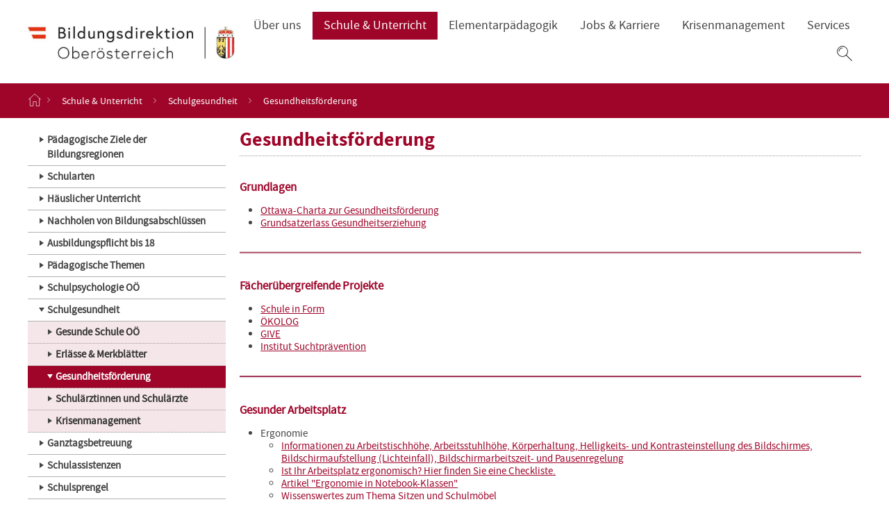

--- FILE ---
content_type: text/html;charset=UTF-8
request_url: https://www.bildung-ooe.gv.at/Schule-und-Unterricht/Schulgesundheit/Gesundheitsfoerderung.html
body_size: 3903
content:
<!doctype html>
<html class="no-js" lang="de">
  <head>
<meta charset="utf-8">
<meta http-equiv="X-UA-Compatible" content="IE=edge">
<title>
	Gesundheitsförderung
		, Bildungsdirektion Oberösterreich
	</title>

<meta name="viewport" content="width=device-width, initial-scale=1">

  <!-- FAVICON:  /bidi-ooe/resources/img/bm-bidi/favicon.ico -->

		<link href="/.resources/bidi-ooe/resources/img/bm-bidi/favicon~2025-11-03-09-16-38-345~cache.ico" rel="icon" type="image/x-icon">


<link href="/.resources/bidi-ooe/resources/css/bidi-ooe-bundle~2025-11-03-09-16-38-337~cache.css" rel="stylesheet">

<script src="/.resources/bm-bidi/resources/js/modernizr-custom~2025-11-03-09-16-38-981~cache.js" type="text/javascript"></script>


<style>

</style>


<script>

</script>



  </head>



  <body class="">
    <a class="skiplink visuallyhidden focusable" href="#content"  accesskey="1">Zum Inhalt springen</a>

    <div class="pageContainer">
      <div class="page" id="page">

<header class="area-header" role="banner" aria-labelledby="headerLabel">
  <div class="outer">
    <h1 id="headerLabel" class="visuallyhidden">Navigation</h1>



<section class="area-topNav">
  <div class="outerWrapper">
    <div class="innerWrapper">
    </div>
  </div>

</section>



<section class="area-topNav--mobile">
  <div class="bar">
    <a class="menue enable-mobilenav enable-dropdown-button enable-scrolltop" data-for="#mobileNavContainer" href="#" role="button"><span class="visuallyhidden">Navigation aufklappen</span></a>
    <div class="actions">







        <a class="search enable-dropdown-button enable-set-focus" data-focus="#searchMobileFormQueryString" data-for="#searchMobileForm" href="#" role="button"><span class="visuallyhidden">Zum Suchfeld</span></a>
    </div>
  </div>


    <form action="/suchergebnisse.html" class="enable-dropdown-list" id="searchMobileForm" role="search" aria-labelledby="searchMobileFormLabel">
      <label class="visuallyhidden" id="searchMobileFormLabel" for="searchMobileFormQueryString">Suche</label>
      <input type="search" name="queryString" id="searchMobileFormQueryString" placeholder="Suche" class="term enable-get-focus">
      <input type="submit" class="submit" value="Suche durchf&uuml;hren" >
    </form>


  <div class="enable-dropdown-list" id="mobileNavContainer">


    <div data-mm-mobilenav='{
      "url": "/Schule-und-Unterricht/Schulgesundheit/Gesundheitsfoerderung.mobilenav"
    }'>
      <div class="current" data-mm-mobilenav-current>
        <a class="currentPage home" href="/">
          <span class="visuallyhidden">Startseite</span>
        </a>
      </div>
      <div class="subs">
        <ul class="nav" data-mm-mobilenav-nav>

        </ul>
      </div>
    </div>
  </div>

</section>
      <!--  Flexbox-based wrapper   -->
      <div class="logo-menu-wrapper">







<section class="area-pageLogo">

	<a href="/"  class="logoLink">
		<img src="/.imaging/default/dam/bidi-ooe/Alt/bidi_ooe_logo.jpg/jcr:content.jpg" title="Zur Startseite" alt="Logo Bildungsdirektion Oberösterreich" class="logo" />
	</a>

</section>


<nav class="area-mainNav" aria-labelledby="mainNavLabel">
    <h2 class="visuallyhidden" id="mainNavLabel">Hauptnavigation</h2>
    <ul class="list">
    <!-- Disable Home icon in front of main menu -->
    <!--
      <li class="item">
        <a href="/" class="home" ><span class="visuallyhidden">Zur Startseite</span></a>
      </li>
    -->
<li class="item">
<a href="/Ueber-uns.html" target="_self">Über uns</a>
</li><li class="item active">
<a href="/Schule-und-Unterricht.html" target="_self">Schule &amp; Unterricht</a>
</li><li class="item">
<a href="/Elementarpaedagogik.html" target="_self">Elementarpädagogik</a>
</li><li class="item">
<a href="/Jobs-und-Karriere.html" target="_self">Jobs &amp; Karriere</a>
</li><li class="item">
<a href="/Krisenmanagement.html" target="_self">Krisenmanagement</a>
</li><li class="item">
<a href="/service.html" target="_self">Services</a>
</li>      <li class="item ">
        <a href="#"
          class="search enable-set-focus"
          data-focus="#someFooElement--Disabled"
          data-mm-dropdown='{
            "isActive": false,
            "triggers": "this",
            "targets": "#searchDesktopForm",
            "group": "underMainNav"
          }'
          role="button" >
          <span class="visuallyhidden">Zum Suchfeld</span>
        </a>

      </li>
    </ul>


</nav>
      </div>
      <div class="subLogoNav">
        



<nav class="area-breadcrumbs crawler-ignore" aria-label="Pfadnavigation">
	<ul class="breadcrumbs" data-mm-shadowbreadcrumbs-visible>
						<li class="item home">
							<a href="/" ><span class="visuallyhidden">Startseite</span></a>
						</li>
						<li class="item">
							<a href="/Schule-und-Unterricht.html" >Schule &amp; Unterricht</a>
						</li>
						<li class="item">
							<a href="/Schule-und-Unterricht/Schulgesundheit.html" >Schulgesundheit</a>
						</li>
					<li class="item">
						
						<span>Gesundheitsförderung</span>
					</li>
	</ul>

</nav>
        
      </div>
    </div>


    
    
      <form action="/suchergebnisse.html" id="searchDesktopForm" role="search" aria-labelledby="searchDesktopHeading" style="display: none">
        <h2 class="visuallyhidden" id="searchDesktopHeading">Suche</h2>
        <div class="container">
          <div class="inner">
            <div class="left">
              <label class="visuallyhidden" id="searchDesktopFormLabel" for="searchDesktopFormQueryString">Suche</label>
              <input type="search" name="queryString" id="searchDesktopFormQueryString" placeholder="Suche" class="term enable-get-focus">
            </div>
            <div class="right">
              <input type="submit" class="submit" value="Suche durchf&uuml;hren" >
            </div>
          </div>
        </div>
      </form>

</header>

 <main class="area-main" role="main">


  <div id="content" tabindex="-1">







        <div class="contContainer">

<div class="area-leftColumn">





<nav class="area-subNav crawler-ignore">
    <ul class="list level-1">


          <li class="item">
            <a href="/Schule-und-Unterricht/Bildungsregionen.html" class="link" target="_self" >Pädagogische Ziele der Bildungsregionen</a>
          </li>



          <li class="item">
            <a href="/Schule-und-Unterricht/Schulen2.html" class="link" target="_self" >Schularten</a>
          </li>



          <li class="item">
            <a href="/Schule-und-Unterricht/haeuslicher-Unterricht.html" class="link" target="_self" >Häuslicher Unterricht</a>
          </li>



          <li class="item">
            <a href="/Schule-und-Unterricht/Nachholen-von-Bildungsabschl-ssen0.html" class="link" target="_self" >Nachholen von Bildungsabschlüssen</a>
          </li>



          <li class="item">
            <a href="/Schule-und-Unterricht/Ausbildungspflicht-bis-18.html" class="link" target="_self" >Ausbildungspflicht bis 18</a>
          </li>



          <li class="item">
            <a href="/Schule-und-Unterricht/Paedagogische-Themen.html" class="link" target="_self" >Pädagogische Themen</a>
          </li>



          <li class="item">
            <a href="/Schule-und-Unterricht/Schulpsychologie.html" class="link" target="_self" >Schulpsychologie OÖ</a>
          </li>




          <li class="item active">
            <a href="/Schule-und-Unterricht/Schulgesundheit.html" class="link" target="_self" >Schulgesundheit</a>
    <ul class="list level-2">


          <li class="item">
            <a href="/Schule-und-Unterricht/Schulgesundheit/Gesunde-Schule.html" class="link" target="_self" >Gesunde Schule OÖ</a>
          </li>



          <li class="item">
            <a href="/Schule-und-Unterricht/Schulgesundheit/Erlaesse-Merkblaetter.html" class="link" target="_self" >Erlässe &amp; Merkblätter</a>
          </li>




          <li class="item active active-exactly">
            <a href="/Schule-und-Unterricht/Schulgesundheit/Gesundheitsfoerderung.html" class="link" target="_self" >Gesundheitsförderung</a>
          </li>



          <li class="item">
            <a href="/Schule-und-Unterricht/Schulgesundheit/Schulaerztinnen-und-Schulaerzte.html" class="link" target="_self" >Schulärztinnen und Schulärzte</a>
          </li>



          <li class="item">
            <a href="/Schule-und-Unterricht/Schulgesundheit/Notfallmappe.html" class="link" target="_self" >Krisenmanagement</a>
          </li>

    </ul>
          </li>



          <li class="item">
            <a href="/Schule-und-Unterricht/Ganztagsbetreuung.html" class="link" target="_self" >Ganztagsbetreuung</a>
          </li>



          <li class="item">
            <a href="/Schule-und-Unterricht/Schulassistenzen.html" class="link" target="_self" >Schulassistenzen</a>
          </li>



          <li class="item">
            <a href="/Schule-und-Unterricht/Schulsprengel.html" class="link" target="_self" >Schulsprengel</a>
          </li>



          <li class="item">
            <a href="/Schule-und-Unterricht/Zentrum-Sprachliche-Bildung.html" class="link" target="_self" >Zentrum Sprachliche Bildung</a>
          </li>



          <li class="item">
            <a href="/Schule-und-Unterricht/Zentrum-Demokratiebildung.html" class="link" target="_self" >Zentrum Demokratiebildung</a>
          </li>



          <li class="item">
            <a href="/Schule-und-Unterricht/Zentrum-Autismus-und-Kommunikation.html" class="link" target="_self" >Zentrum Autismus und Kommunikation</a>
          </li>



          <li class="item">
            <a href="/Schule-und-Unterricht/Lesepat-innen-OOE.html" class="link" target="_self" >Lesepat:innen OÖ</a>
          </li>

    </ul>
</nav>
</div>
<div class="area-mainColumn">






        <div class="pageHeading" data-mm-steppedform-globalclose>
            <h1 class="heading donthyphenate">Gesundheitsförderung</h1>

        </div>


	<article class="area-article">


<div class="comp-contentText">
		
			<div class="richText">
				<h3>Grundlagen</h3> 
<ul> 
 <li><a href="/dam/jcr:553de7d2-9ff9-4cb7-94ca-1fc0106c7321/ottawa-charta.pdf" rel="noopener">Ottawa-Charta zur Gesundheitsförderung</a></li> 
 <li><a href="/dam/jcr:d80b974d-833f-437f-a39f-2f190c7022a9/grundsatzerlass_gesundheitserziehung.pdf" rel="noopener">Grundsatzerlass Gesundheitserziehung</a></li> 
</ul>
			</div>
	
</div>

	<div class="comp-contentImageWide">
			
				<div class="full">
					<img src="/.imaging/mte/bidi-ooe/contentImageWide/dam/bidi-ooe/Trenner.jpg/jcr:content/Trenner.jpg" class="image" alt="" title="">
				</div>

	</div>


<div class="comp-contentText">
		
			<div class="richText">
				<h3>Fächerübergreifende Projekte</h3>

<ul>
	<li><a href="/dam/jcr:74d73504-39cb-42d8-9022-692476a75ac3/Schule_in_Form_Folder.pdf" rel="noopener">Schule in Form</a></li>
	<li><a href="http://www.oekolog.at/" rel="noopener" target="_blank" title="Öffnet in einem neuen Fenster">ÖKOLOG</a></li>
	<li><a href="http://www.give.or.at/" rel="noopener" target="_blank" title="Öffnet in einem neuen Fenster">GIVE</a></li>
	<li><a href="http://www.praevention.at/" rel="noopener" target="_blank" title="Öffnet in einem neuen Fenster">Institut Suchtprävention</a></li>
</ul>

			</div>
	
</div>

	<div class="comp-contentImageWide">
			
				<div class="full">
					<img src="/.imaging/mte/bidi-ooe/contentImageWide/dam/bidi-ooe/Trenner.jpg/jcr:content/Trenner.jpg" class="image" alt="" title="">
				</div>

	</div>


<div class="comp-contentText">
		
			<div class="richText">
				<h3>Gesunder Arbeitsplatz</h3> 
<ul> 
 <li>Ergonomie 
  <ul> 
   <li><a href="/dam/jcr:d47febd5-2751-4df6-8a51-e9ba4fbda897/ergonomie.pdf" rel="noopener">Informationen zu Arbeitstischhöhe, Arbeitsstuhlhöhe, Körperhaltung, Helligkeits- und Kontrasteinstellung des Bildschirmes, Bildschirmaufstellung (Lichteinfall), Bildschirmarbeitszeit- und Pausenregelung</a></li> 
   <li><a href="/dam/jcr:dd9bef58-92a9-474d-9705-6ee529c40084/fragebogen_checkliste.pdf" rel="noopener">Ist Ihr Arbeitsplatz ergonomisch? Hier finden Sie eine Checkliste.</a></li> 
   <li><a href="/dam/jcr:c5048bb9-e972-400b-ba5f-b454b8813847/ergonomie_in_notebook-klassen.pdf" rel="noopener">Artikel "Ergonomie in Notebook-Klassen"</a></li> 
   <li><a href="/dam/jcr:c336a7fc-5afa-421d-9064-ea21748162a7/Wissenswertes_Thema_Sitzen_Schulmoebel%20(1).pdf" rel="noopener">Wissenswertes zum Thema Sitzen und Schulmöbel</a></li> 
  </ul> </li> 
 <li><a href="/dam/jcr:e8ddafc0-c242-44e0-b231-cc5afcfad0df/bewegtepause.pdf" rel="noopener">Fitnessübungen</a></li> 
 <li><a href="/dam/jcr:3b06b1b4-e32a-4ca3-8e82-bb9f0e0f606e/Wissenswertes_Thema_Schultasche%20(1).pdf" rel="noopener">Wissenswertes zum Thema Schultasche</a></li> 
 <li><a href="/dam/jcr:2319d4d3-02fe-4ee8-a686-48f742d70346/kohlendioxid_und_raumklima-tipps_zum_lueften%20(1).pdf" rel="noopener">Raumklima</a></li> 
 <li><a href="http://www.land-oberoesterreich.gv.at/30839.htm" rel="noopener" target="_blank">Reisemedizin, Impfungen</a></li> 
</ul>
			</div>
	
</div>

	<div class="comp-contentImageWide">
			
				<div class="full">
					<img src="/.imaging/mte/bidi-ooe/contentImageWide/dam/bidi-ooe/Trenner.jpg/jcr:content/Trenner.jpg" class="image" alt="" title="">
				</div>

	</div>


<div class="comp-contentText">
		
			<div class="richText">
				<table> 
 <tbody> 
  <tr> 
   <td style="background-color:#f5e6e9; text-align:center"><strong><a href="/Schule-und-Unterricht/Schulgesundheit/Themenbezogene-Projekte.html" rel="noopener">Zu den Themenbezogenen Projekten</a></strong></td> 
  </tr> 
 </tbody> 
</table>
			</div>
	
</div>



			<div class="addInfo">
			</div>
	</article>










</div>
        </div>













  </div>


</main>


<footer class="area-footer">

<div class="area-footerLinkList">
  <div class="footerLinkListContainer">
  </div>
</div><div class="area-footerNav">
  <div class="container">

      <div class="center">
          <ul class="linkList">



                <li class="item">
                  <a class="link" href="https://info.bildung-ooe.gv.at/mitarbeiter.html" >
                    <span class="desc">Mitarbeiterverzeichnis</span>
                  </a>
                </li>



                <li class="item">
                  <a class="link" href="/kontakt.html" >
                    <span class="desc">Kontakt</span>
                  </a>
                </li>



                <li class="item">
                  <a class="link" href="/datenschutzerklaerung.html" >
                    <span class="desc">Datenschutzerklärung</span>
                  </a>
                </li>



                <li class="item">
                  <a class="link" href="/barrierefreiheit.html" >
                    <span class="desc">Barrierefreiheit</span>
                  </a>
                </li>



                <li class="item">
                  <a class="link" href="/impressum.html" >
                    <span class="desc">Impressum</span>
                  </a>
                </li>

          </ul>
      </div>

      <!-- SOCIAL_LNK_SIZE_0 -->

  </div>
</div>
</footer>
      </div>
    </div>

    <script src="/.resources/bidi-ooe/resources/js/bidi-ooe-bundle~2025-11-03-09-16-38-346~cache.js" type="text/javascript"></script>

  </body>
</html>


--- FILE ---
content_type: text/html;charset=UTF-8
request_url: https://www.bildung-ooe.gv.at/Schule-und-Unterricht/Schulgesundheit/Gesundheitsfoerderung.mobilenav
body_size: 387
content:




  <div>
    <div data-mm-mobilenav-current>


            <a href="/Schule-und-Unterricht/Schulgesundheit.html" class="goUp" data-mm-mobilenav-link='{
              "url": "/Schule-und-Unterricht/Schulgesundheit.mobilenav"
            }'><span class="visuallyhidden">Zur &uuml;bergeordneten Seite wechseln</span>
            </a>

          <div class="currentPage">
            <span>Gesundheitsförderung</span>
          </div>
    </div>

    <ul data-mm-mobilenav-nav>
      
    </ul>

  </div>


--- FILE ---
content_type: text/css;charset=UTF-8
request_url: https://www.bildung-ooe.gv.at/.resources/bidi-ooe/resources/css/bidi-ooe-bundle~2025-11-03-09-16-38-337~cache.css
body_size: 122039
content:
@charset "UTF-8";.area-sitemap .container .section:last-child{float:left!important}

/*! stylelint-disable-line comment-whitespace-inside
This CSS resource incorporates links to font software which is the valuable copyrighted
property of Monotype Imaging and/or its suppliers. You may not attempt to copy, install,
redistribute, convert, modify or reverse engineer this font software. Please contact Monotype
Imaging with any questions regarding Web Fonts:  http://webfonts.fonts.com
*/
/*! normalize.css v3.0.2 | MIT License | git.io/normalize */html{-ms-text-size-adjust:100%;-webkit-text-size-adjust:100%;font-family:sans-serif}article,aside,details,figcaption,figure,footer,header,hgroup,main,menu,nav,section,summary{display:block}audio,canvas,progress,video{display:inline-block;vertical-align:baseline}audio:not([controls]){display:none;height:0}[hidden],template{display:none}a{background-color:transparent}a:active,a:hover{outline:0}b,strong{font-weight:700}dfn{font-style:italic}h1{font-size:2em;margin:.67em 0}mark{background:#ff0;color:#000}small{font-size:80%}sub,sup{font-size:75%;line-height:0;position:relative;vertical-align:baseline}sup{top:-.5em}sub{bottom:-.25em}img{border:0}svg:not(:root){overflow:hidden}figure{margin:1em 40px}hr{-moz-box-sizing:content-box;-webkit-box-sizing:content-box;box-sizing:content-box;height:0}pre{overflow:auto}code,kbd,pre,samp{font-family:monospace,monospace;font-size:1em}button,input,optgroup,select,textarea{color:inherit;font:inherit;margin:0}button{overflow:visible}button,select{text-transform:none}button,html input[type=button],input[type=reset],input[type=submit]{-webkit-appearance:button;cursor:pointer}button[disabled],html input[disabled]{cursor:default}button::-moz-focus-inner,input::-moz-focus-inner{border:0;padding:0}input{line-height:normal}input[type=checkbox],input[type=radio]{-webkit-box-sizing:border-box;-moz-box-sizing:border-box;box-sizing:border-box;padding:0}input[type=number]::-webkit-inner-spin-button,input[type=number]::-webkit-outer-spin-button{height:auto}input[type=search]::-webkit-search-cancel-button,input[type=search]::-webkit-search-decoration{-webkit-appearance:none}fieldset{border:1px solid silver;margin:0 2px;padding:.35em .625em .75em}legend{border:0;padding:0}textarea{overflow:auto}optgroup{font-weight:700}table{border-collapse:collapse;border-spacing:0}td,th{padding:0}

/*! HTML5 Boilerplate v5.0.0 | MIT License | http://h5bp.com/ */html{color:#222;font-size:1em;line-height:1.4}::-moz-selection{background:#b3d4fc;text-shadow:none}::selection{background:#b3d4fc;text-shadow:none}hr{border:0;border-top:1px solid #ccc;display:block;height:1px;margin:1em 0;padding:0}audio,canvas,iframe,img,svg,video{vertical-align:middle}fieldset{border:0;margin:0;padding:0}textarea{resize:vertical}@media print{*,:after,:before{-webkit-box-shadow:none!important;box-shadow:none!important;color:#000!important;text-shadow:none!important}a,a:visited{text-decoration:underline}a[href^="#"]:after,a[href^="javascript:"]:after{content:""}blockquote,pre{border:1px solid #999;page-break-inside:avoid}thead{display:table-header-group}img,tr{page-break-inside:avoid}img{max-width:100%!important}h2,h3,p{orphans:3;widows:3}h2,h3{page-break-after:avoid}}.mfp-bg{background:#0b0b0b;filter:alpha(opacity=50);opacity:.5;overflow:hidden;z-index:1042}.mfp-bg,.mfp-wrap{height:100%;left:0;position:fixed;top:0;width:100%}.mfp-wrap{-webkit-backface-visibility:hidden;outline:none!important;z-index:1043}.mfp-container{-webkit-box-sizing:border-box;-moz-box-sizing:border-box;box-sizing:border-box;height:100%;left:0;padding:0 8px;position:absolute;text-align:center;top:0;width:100%}.mfp-container:before{content:"";display:inline-block;height:100%;vertical-align:middle}.mfp-align-top .mfp-container:before{display:none}.mfp-content{display:inline-block;margin:0 auto;position:relative;text-align:left;vertical-align:middle;z-index:1045}.mfp-ajax-holder .mfp-content,.mfp-inline-holder .mfp-content{cursor:auto;width:100%}.mfp-ajax-cur{cursor:progress}.mfp-zoom-out-cur,.mfp-zoom-out-cur .mfp-image-holder .mfp-close{cursor:-moz-zoom-out;cursor:-webkit-zoom-out;cursor:zoom-out}.mfp-zoom{cursor:pointer;cursor:-webkit-zoom-in;cursor:-moz-zoom-in;cursor:zoom-in}.mfp-auto-cursor .mfp-content{cursor:auto}.mfp-arrow,.mfp-close,.mfp-counter,.mfp-preloader{-webkit-user-select:none;-moz-user-select:none;-ms-user-select:none;user-select:none}.mfp-loading.mfp-figure{display:none}.mfp-hide{display:none!important}.mfp-preloader{color:#ccc;left:8px;margin-top:-.8em;position:absolute;right:8px;text-align:center;top:50%;width:auto;z-index:1044}.mfp-preloader a{color:#ccc}.mfp-preloader a:hover{color:#fff}.mfp-s-error .mfp-content,.mfp-s-ready .mfp-preloader{display:none}button.mfp-arrow,button.mfp-close{-webkit-appearance:none;background:transparent;border:0;-webkit-box-shadow:none;box-shadow:none;cursor:pointer;display:block;outline:none;overflow:visible;padding:0;z-index:1046}button::-moz-focus-inner{border:0;padding:0}.mfp-close{color:#9e0529;filter:alpha(opacity=65);font-family:Arial,Baskerville,monospace;font-size:28px;font-style:normal;height:44px;line-height:44px;opacity:.65;padding:0 0 18px 10px;position:absolute;right:0;text-align:center;text-decoration:none;top:0;width:44px}.mfp-close:focus,.mfp-close:hover{filter:alpha(opacity=100);opacity:1}.mfp-close:active{top:1px}.mfp-close-btn-in .mfp-close{color:#333}.mfp-iframe-holder .mfp-close,.mfp-image-holder .mfp-close{color:#9e0529;padding-right:6px;right:-6px;text-align:right;width:100%}.mfp-counter{color:#ccc;font-size:12px;line-height:18px;position:absolute;right:0;top:0;white-space:nowrap}.mfp-arrow{-webkit-tap-highlight-color:rgba(0,0,0,0);filter:alpha(opacity=65);height:110px;margin:-55px 0 0;opacity:.65;padding:0;position:absolute;top:50%;width:90px}.mfp-arrow:active{margin-top:-54px}.mfp-arrow:focus,.mfp-arrow:hover{filter:alpha(opacity=100);opacity:1}.mfp-arrow .mfp-a,.mfp-arrow .mfp-b,.mfp-arrow:after,.mfp-arrow:before{border:inset transparent;content:"";display:block;height:0;left:0;margin-left:35px;margin-top:35px;position:absolute;top:0;width:0}.mfp-arrow .mfp-a,.mfp-arrow:after{border-bottom-width:13px;border-top-width:13px;top:8px}.mfp-arrow .mfp-b,.mfp-arrow:before{border-bottom-width:21px;border-top-width:21px;opacity:.7}.mfp-arrow-left{left:0}.mfp-arrow-left .mfp-a,.mfp-arrow-left:after{border-right:17px solid #9e0529;margin-left:31px}.mfp-arrow-left .mfp-b,.mfp-arrow-left:before{border-right:27px solid #3f3f3f;margin-left:25px}.mfp-arrow-right{right:0}.mfp-arrow-right .mfp-a,.mfp-arrow-right:after{border-left:17px solid #9e0529;margin-left:39px}.mfp-arrow-right .mfp-b,.mfp-arrow-right:before{border-left:27px solid #3f3f3f}.mfp-iframe-holder{padding-bottom:40px;padding-top:40px}.mfp-iframe-holder .mfp-content{line-height:0;max-width:900px;width:100%}.mfp-iframe-holder .mfp-close{top:-40px}.mfp-iframe-scaler{height:0;overflow:hidden;padding-top:56.25%;width:100%}.mfp-iframe-scaler iframe{background:#000;-webkit-box-shadow:0 0 4px rgba(0,0,0,.6);box-shadow:0 0 4px rgba(0,0,0,.6);display:block;height:100%;left:0;position:absolute;top:0;width:100%}img.mfp-img{-webkit-box-sizing:border-box;-moz-box-sizing:border-box;box-sizing:border-box;display:block;height:auto;margin:0 auto;max-width:100%;padding:40px 0;width:auto}.mfp-figure,img.mfp-img{line-height:0}.mfp-figure:after{background:#fff;bottom:40px;-webkit-box-shadow:0 0 4px rgba(0,0,0,.6);box-shadow:0 0 4px rgba(0,0,0,.6);content:"";display:block;height:auto;left:0;position:absolute;right:0;top:40px;width:auto;z-index:-1}.mfp-figure small{color:#bdbdbd;display:block;font-size:12px;line-height:14px}.mfp-figure figure{margin:0}.mfp-bottom-bar{cursor:auto;left:0;margin-top:-36px;position:absolute;top:100%;width:100%}.mfp-title{word-wrap:break-word;color:#9e0529;line-height:18px;padding-right:36px;text-align:left}.mfp-image-holder .mfp-content{max-width:100%}.mfp-gallery .mfp-image-holder .mfp-figure{cursor:pointer}@media screen and (max-height:300px),screen and (max-width:800px) and (orientation:landscape){.mfp-img-mobile .mfp-image-holder{padding-left:0;padding-right:0}.mfp-img-mobile img.mfp-img{padding:0}.mfp-img-mobile .mfp-figure:after{bottom:0;top:0}.mfp-img-mobile .mfp-figure small{display:inline;margin-left:5px}.mfp-img-mobile .mfp-bottom-bar{background:rgba(0,0,0,.6);bottom:0;-webkit-box-sizing:border-box;-moz-box-sizing:border-box;box-sizing:border-box;margin:0;padding:3px 5px;position:fixed;top:auto}.mfp-img-mobile .mfp-bottom-bar:empty{padding:0}.mfp-img-mobile .mfp-counter{right:5px;top:3px}.mfp-img-mobile .mfp-close{background:rgba(0,0,0,.6);height:35px;line-height:35px;padding:0;position:fixed;right:0;text-align:center;top:0;width:35px}}@media (max-width:900px){.mfp-arrow{-webkit-transform:scale(.75);-moz-transform:scale(.75);-ms-transform:scale(.75);transform:scale(.75)}.mfp-arrow-left{-webkit-transform-origin:0;-moz-transform-origin:0;-ms-transform-origin:0;transform-origin:0}.mfp-arrow-right{-webkit-transform-origin:100%;-moz-transform-origin:100%;-ms-transform-origin:100%;transform-origin:100%}.mfp-container{padding-left:6px;padding-right:6px}}.mfp-ie7 .mfp-img{padding:0}.mfp-ie7 .mfp-bottom-bar{left:50%;margin-left:-300px;margin-top:5px;padding-bottom:5px;width:600px}.mfp-ie7 .mfp-container{padding:0}.mfp-ie7 .mfp-content{padding-top:44px}.mfp-ie7 .mfp-close{padding-top:0;right:0;top:0}.slick-slider{-webkit-touch-callout:none;-webkit-tap-highlight-color:transparent;-webkit-box-sizing:border-box;box-sizing:border-box;-moz-box-sizing:border-box;-ms-touch-action:pan-y;touch-action:pan-y;-webkit-user-select:none;-moz-user-select:none;-ms-user-select:none;user-select:none}.slick-list,.slick-slider{display:block;position:relative}.slick-list{margin:0;overflow:hidden;padding:0}.slick-list:focus{outline:none}.slick-list.dragging{cursor:pointer;cursor:hand}.slick-slider .slick-list,.slick-slider .slick-track{-webkit-transform:translateZ(0);-moz-transform:translateZ(0);-ms-transform:translateZ(0);transform:translateZ(0)}.slick-track{display:block;left:0;position:relative;top:0}.slick-track:after,.slick-track:before{content:"";display:table}.slick-track:after{clear:both}.slick-loading .slick-track{visibility:hidden}.slick-slide{float:left;height:100%;min-height:1px}[dir=rtl] .slick-slide{float:right}.slick-slide img{display:block}.slick-slide,.slick-slide.slick-loading img{display:none}.slick-slide.dragging img{pointer-events:none}.slick-initialized .slick-slide{display:block}.slick-loading .slick-slide{visibility:hidden}.slick-vertical .slick-slide{border:1px solid transparent;display:block;height:auto}.slick-loading .slick-list{background-color:#fff;background-image:url(../img/bm-bidi/loading-spokes.gif);background-position:50%;background-repeat:no-repeat}.slick-slider .slick-next,.slick-slider .slick-prev{background:transparent;border:none;color:transparent;cursor:pointer;display:block;font-size:0;height:50px;line-height:0px;margin-top:-25px;outline:none;padding:0;position:absolute;top:50%;width:50px}.slick-slider .slick-next:before,.slick-slider .slick-prev:before{background-position:50% 50%;background-repeat:no-repeat;content:"";display:block;height:100%;left:0;opacity:.35;position:absolute;top:0;-webkit-transition:opacity .3s;-moz-transition:opacity .3s;transition:opacity .3s;width:100%}.slick-slider .slick-next:focus:before,.slick-slider .slick-next:hover:before,.slick-slider .slick-prev:focus:before,.slick-slider .slick-prev:hover:before{opacity:.8}.slick-slider .slick-disabled.slick-next:before,.slick-slider .slick-disabled.slick-prev:before{opacity:.1}.slick-slider{margin-bottom:20px}.slick-slider .slick-dots{display:block;line-height:0;list-style:none;margin:0;padding:0;position:absolute;text-align:center;width:100%}.slick-slider .slick-dots li{cursor:pointer;display:inline-block;height:20px;margin:0 5px;padding:0;position:relative;width:20px}.slick-slider .slick-dots li button{background:transparent;border:0;color:transparent;cursor:pointer;display:block;font-size:0;height:20px;line-height:0px;outline:none;padding:5px;width:20px}.slick-slider .slick-dots li button:before{background-color:#bbb;border-radius:50%;content:"";height:10px;left:0;margin:5px;position:absolute;top:0;-webkit-transition:background-color .3s;-moz-transition:background-color .3s;transition:background-color .3s;width:10px}.slick-slider .slick-dots li button:focus:before,.slick-slider .slick-dots li button:hover:before{background-color:#666}.slick-slider .slick-dots li.slick-active button:before{background-color:#333}.slick-slider .slick-prev{left:0}.slick-slider .slick-prev:before{background-image:url(data:image/svg+xml;charset=US-ASCII,%3Csvg%20version%3D%221.1%22%20id%3D%22Layer_1%22%20xmlns%3D%22http%3A%2F%2Fwww.w3.org%2F2000%2Fsvg%22%20xmlns%3Axlink%3D%22http%3A%2F%2Fwww.w3.org%2F1999%2Fxlink%22%20x%3D%220px%22%20y%3D%220px%22%20width%3D%22512px%22%20height%3D%22512px%22%20viewBox%3D%220%200%20512%20512%22%20style%3D%22enable-background%3A%20new%200%200%20512%20512%3B%20%22%20xml%3Aspace%3D%22preserve%22%20fill%3D%22rgb%28158%2C5%2C41%29%22%3E%20%3Cpath%20d%3D%22M213.7%2C256L213.7%2C256L213.7%2C256L380.9%2C81.9c4.2-4.3%2C4.1-11.4-0.2-15.8l-29.9-30.6c-4.3-4.4-11.3-4.5-15.5-0.2L131.1%2C247.9%20%20c-2.2%2C2.2-3.2%2C5.2-3%2C8.1c-0.1%2C3%2C0.9%2C5.9%2C3%2C8.1l204.2%2C212.7c4.2%2C4.3%2C11.2%2C4.2%2C15.5-0.2l29.9-30.6c4.3-4.4%2C4.4-11.5%2C0.2-15.8%20%20L213.7%2C256z%22%2F%3E%20%3C%2Fsvg%3E);background-position:50% 50%;background-repeat:no-repeat;background-size:1.75rem 1.75rem}.slick-slider .slick-next{right:0}.slick-slider .slick-next:before{background-image:url(data:image/svg+xml;charset=US-ASCII,%3Csvg%20version%3D%221.1%22%20id%3D%22Layer_1%22%20xmlns%3D%22http%3A%2F%2Fwww.w3.org%2F2000%2Fsvg%22%20xmlns%3Axlink%3D%22http%3A%2F%2Fwww.w3.org%2F1999%2Fxlink%22%20x%3D%220px%22%20y%3D%220px%22%20width%3D%22512px%22%20height%3D%22512px%22%20viewBox%3D%220%200%20512%20512%22%20style%3D%22enable-background%3A%20new%200%200%20512%20512%3B%20%22%20xml%3Aspace%3D%22preserve%22%20fill%3D%22rgb%28158%2C5%2C41%29%22%3E%20%3Cpath%20d%3D%22M298.3%2C256L298.3%2C256L298.3%2C256L131.1%2C81.9c-4.2-4.3-4.1-11.4%2C0.2-15.8l29.9-30.6c4.3-4.4%2C11.3-4.5%2C15.5-0.2l204.2%2C212.7%20%20c2.2%2C2.2%2C3.2%2C5.2%2C3%2C8.1c0.1%2C3-0.9%2C5.9-3%2C8.1L176.7%2C476.8c-4.2%2C4.3-11.2%2C4.2-15.5-0.2L131.3%2C446c-4.3-4.4-4.4-11.5-0.2-15.8%20%20L298.3%2C256z%22%2F%3E%20%3C%2Fsvg%3E);background-position:50% 50%;background-repeat:no-repeat;background-size:1.75rem 1.75rem}.ws-popover-opener{background-color:transparent}.ws-popover-opener:focus,.ws-popover-opener:hover{background-color:#fff}.ws-popover-opener:focus>span:before,.ws-popover-opener:hover>span:before{color:#b13754}.ws-popover-opener>span:before{color:#9e0529}.input-picker .ws-button-row>button,.input-picker .ws-picker-controls>button{background-color:#9e0529;background-image:none;border:none;color:#fff}.input-picker .ws-button-row>button:hover,.input-picker .ws-picker-controls>button:hover{background-color:#b13754}.input-picker .ws-button-row>button:disabled,.input-picker .ws-picker-controls>button:disabled{background-color:#ddd;cursor:not-allowed}.input-picker .ws-button-row>button.ws-next:before,.input-picker .ws-picker-controls>button.ws-next:before{border-left-color:#fff}.input-picker .ws-button-row>button.ws-prev:before,.input-picker .ws-picker-controls>button.ws-prev:before{border-right-color:#fff}.ws-picker-body .ws-picker-header button{background-color:#fff}.ws-picker-body .ws-picker-header button:hover{background-color:#9e0529;color:#fff;text-decoration:none}.ws-picker-body .ws-picker-header button:disabled{cursor:not-allowed}.input-picker .picker-list td>button:hover{background-color:#b13754;color:#fff}.input-picker .picker-list td>button.checked-value{background-color:#9e0529;color:#fff}.area-breadcrumbs .breadcrumbs:after,.area-breadcrumbs .breadcrumbs:before,.area-breadcrumbs:after,.area-breadcrumbs:before,.area-campaignKnotIntro .inner:after,.area-campaignKnotIntro .inner:before,.area-campaignKnotMeasures .inner:after,.area-campaignKnotMeasures .inner:before,.area-campaignKnotSlider:after,.area-campaignKnotSlider:before,.area-campaignMeasureIntro .inner:after,.area-campaignMeasureIntro .inner:before,.area-campaignMeasureIntro .themeImage .heightSizer:after,.area-campaignMeasureIntro .themeImage .heightSizer:before,.area-campaignMeasureRegister .container .inner .register .form:after,.area-campaignMeasureRegister .container .inner .register .form:before,.area-campaignMeasureRegister .container .inner:after,.area-campaignMeasureRegister .container .inner:before,.area-campaignMeasureRegister .container:after,.area-campaignMeasureRegister .container:before,.area-campaignNav .inner:after,.area-campaignNav .inner:before,.area-campaignSearch .center:after,.area-campaignSearch .center:before,.area-campaignStartIntro .inner:after,.area-campaignStartIntro .inner:before,.area-campaignStartSlider:after,.area-campaignStartSlider:before,.area-contactInfo:after,.area-contactInfo:before,.area-currentPhotos:after,.area-currentPhotos:before,.area-extraSubNav .inner:after,.area-extraSubNav .inner:before,.area-footerLinkList .footerLinkListContainer:after,.area-footerLinkList .footerLinkListContainer:before,.area-footerNav .container:after,.area-footerNav .container:before,.area-header #searchDesktopForm .container:after,.area-header #searchDesktopForm .container:before,.area-main .contContainer:after,.area-main .contContainer:before,.area-mainNav:after,.area-mainNav:before,.area-oftenVisited:after,.area-oftenVisited:before,.area-pageLogo:after,.area-pageLogo:before,.area-quickLinks:after,.area-quickLinks:before,.area-searchBlock:after,.area-searchBlock:before,.area-servicesSpecial .tabServices .inner:after,.area-servicesSpecial .tabServices .inner:before,.area-servicesSpecial .tabs:after,.area-servicesSpecial .tabs:before,.area-simpleIntro:after,.area-simpleIntro:before,.area-sitemap .container:after,.area-sitemap .container:before,.area-startContainer:after,.area-startContainer:before,.area-startHeaderImage .themeImage .heightSizer:after,.area-startHeaderImage .themeImage .heightSizer:before,.area-startMashup:after,.area-startMashup:before,.area-startSlider:after,.area-startSlider:before,.area-startSliderBidi:after,.area-startSliderBidi:before,.area-tabContainer .inner:after,.area-tabContainer .inner:before,.area-topNav .outerWrapper:after,.area-topNav .outerWrapper:before,.area-topNav--mobile:after,.area-topNav--mobile:before,.clearfix:after,.clearfix:before,.enable-ajax-form:after,.enable-ajax-form:before,.enable-slider-3to4-1:after,.enable-slider-3to4-1:before,.enable-slider-3to4-2:after,.enable-slider-3to4-2:before,.enable-slider-3to4-3:after,.enable-slider-3to4-3:before,.mashup-artikel>a:after,.mashup-artikel>a:before,.mashup-bildung>a:after,.mashup-bildung>a:before,.mashup-download>a:after,.mashup-download>a:before,.mashup-facebook>a:after,.mashup-facebook>a:before,.mashup-formulare>a:after,.mashup-formulare>a:before,.mashup-fotoservice>a:after,.mashup-fotoservice>a:before,.mashup-presse>a:after,.mashup-presse>a:before,.mashup-publikation>a:after,.mashup-publikation>a:before,.mashup-service>a:after,.mashup-service>a:before,.mashup-signLanguage>a:after,.mashup-signLanguage>a:before,.mashup-textBox>a:after,.mashup-textBox>a:before,.mashup-twitter>a:after,.mashup-twitter>a:before,.mashup-veranstaltung>a:after,.mashup-veranstaltung>a:before,.mashup-video>a:after,.mashup-video>a:before,.mfp-mm-gallery-container>.mfp-container>.mfp-content:after,.mfp-mm-gallery-container>.mfp-container>.mfp-content:before,[data-mm-container-wrapper]:after,[data-mm-container-wrapper]:before,body.isEditMode .enable-slider-3to4-0:after,body.isEditMode .enable-slider-3to4-0:before,body.isEditMode .enable-slider-3to4-1:after,body.isEditMode .enable-slider-3to4-1:before,body.isEditMode .enable-slider-3to4-2:after,body.isEditMode .enable-slider-3to4-2:before{content:" ";display:table}.area-breadcrumbs .breadcrumbs:after,.area-breadcrumbs:after,.area-campaignKnotIntro .inner:after,.area-campaignKnotMeasures .inner:after,.area-campaignKnotSlider:after,.area-campaignMeasureIntro .inner:after,.area-campaignMeasureIntro .themeImage .heightSizer:after,.area-campaignMeasureRegister .container .inner .register .form:after,.area-campaignMeasureRegister .container .inner:after,.area-campaignMeasureRegister .container:after,.area-campaignNav .inner:after,.area-campaignSearch .center:after,.area-campaignStartIntro .inner:after,.area-campaignStartSlider:after,.area-contactInfo:after,.area-currentPhotos:after,.area-extraSubNav .inner:after,.area-footerLinkList .footerLinkListContainer:after,.area-footerNav .container:after,.area-header #searchDesktopForm .container:after,.area-main .contContainer:after,.area-mainNav:after,.area-oftenVisited:after,.area-pageLogo:after,.area-quickLinks:after,.area-searchBlock:after,.area-servicesSpecial .tabServices .inner:after,.area-servicesSpecial .tabs:after,.area-simpleIntro:after,.area-sitemap .container:after,.area-startContainer:after,.area-startHeaderImage .themeImage .heightSizer:after,.area-startMashup:after,.area-startSlider:after,.area-startSliderBidi:after,.area-tabContainer .inner:after,.area-topNav .outerWrapper:after,.area-topNav--mobile:after,.clearfix:after,.enable-ajax-form:after,.enable-slider-3to4-1:after,.enable-slider-3to4-2:after,.enable-slider-3to4-3:after,.mashup-artikel>a:after,.mashup-bildung>a:after,.mashup-download>a:after,.mashup-facebook>a:after,.mashup-formulare>a:after,.mashup-fotoservice>a:after,.mashup-presse>a:after,.mashup-publikation>a:after,.mashup-service>a:after,.mashup-signLanguage>a:after,.mashup-textBox>a:after,.mashup-twitter>a:after,.mashup-veranstaltung>a:after,.mashup-video>a:after,.mfp-mm-gallery-container>.mfp-container>.mfp-content:after,[data-mm-container-wrapper]:after,body.isEditMode .enable-slider-3to4-0:after,body.isEditMode .enable-slider-3to4-1:after,body.isEditMode .enable-slider-3to4-2:after{clear:both}.isEditMode .mashup-artikel[data-edit-info]:after,.isEditMode .mashup-bildung[data-edit-info]:after,.isEditMode .mashup-download[data-edit-info]:after,.isEditMode .mashup-facebook[data-edit-info]:after,.isEditMode .mashup-formulare[data-edit-info]:after,.isEditMode .mashup-fotoservice[data-edit-info]:after,.isEditMode .mashup-presse[data-edit-info]:after,.isEditMode .mashup-publikation[data-edit-info]:after,.isEditMode .mashup-service[data-edit-info]:after,.isEditMode .mashup-signLanguage[data-edit-info]:after,.isEditMode .mashup-textBox[data-edit-info]:after,.isEditMode .mashup-twitter[data-edit-info]:after,.isEditMode .mashup-veranstaltung[data-edit-info]:after,.isEditMode .mashup-video[data-edit-info]:after,body.isEditMode .magnolia-error,body.isEditMode .magnolia-info,body.isEditMode .magnolia-warning{background-color:#fff;display:block;font-weight:700;padding:1.1em;text-align:center}.isEditMode .mashup-artikel[data-edit-info]:after>.editorIcon.icon-edit,.isEditMode .mashup-bildung[data-edit-info]:after>.editorIcon.icon-edit,.isEditMode .mashup-download[data-edit-info]:after>.editorIcon.icon-edit,.isEditMode .mashup-facebook[data-edit-info]:after>.editorIcon.icon-edit,.isEditMode .mashup-formulare[data-edit-info]:after>.editorIcon.icon-edit,.isEditMode .mashup-fotoservice[data-edit-info]:after>.editorIcon.icon-edit,.isEditMode .mashup-presse[data-edit-info]:after>.editorIcon.icon-edit,.isEditMode .mashup-publikation[data-edit-info]:after>.editorIcon.icon-edit,.isEditMode .mashup-service[data-edit-info]:after>.editorIcon.icon-edit,.isEditMode .mashup-signLanguage[data-edit-info]:after>.editorIcon.icon-edit,.isEditMode .mashup-textBox[data-edit-info]:after>.editorIcon.icon-edit,.isEditMode .mashup-twitter[data-edit-info]:after>.editorIcon.icon-edit,.isEditMode .mashup-veranstaltung[data-edit-info]:after>.editorIcon.icon-edit,.isEditMode .mashup-video[data-edit-info]:after>.editorIcon.icon-edit,body.isEditMode .magnolia-error>.editorIcon.icon-edit,body.isEditMode .magnolia-info>.editorIcon.icon-edit,body.isEditMode .magnolia-warning>.editorIcon.icon-edit{cursor:auto!important;display:inline-block!important;float:none!important;padding:0!important}body.isEditMode .magnolia-info{color:#6a9000}body.isEditMode .magnolia-info-campaign-knot-image,body.isEditMode .magnolia-info-campaign-start-image{background-color:#eee}@media (max-width:47.9375em),(min-width:48em) and (max-width:59.9375em){body.isEditMode .magnolia-info-campaign-knot-image,body.isEditMode .magnolia-info-campaign-start-image{font-size:.75em}}body.isEditMode .magnolia-info-campaign-start-slider{padding:.5rem 0}body.isEditMode .magnolia-warning{color:#ffbf28}body.isEditMode .magnolia-error{color:#9a3332}body.isEditMode .magnolia-error-campaign-start-video{background-color:#eee}@media (max-width:47.9375em),(min-width:48em) and (max-width:59.9375em){body.isEditMode .magnolia-error-campaign-start-video{font-size:.75rem}}body.isEditMode .magnolia-error-component-campaign-slider{background-color:#eee;font-size:.75rem;font-weight:400}body.isEditMode .area-mashup div.mgnlEditorBar.component{background-color:#a5bc66!important;color:#fff!important;display:block!important}body.isEditMode .area-campaignKnotSlider div.mgnlEditor,body.isEditMode .area-campaignStartSlider div.mgnlEditor,body.isEditMode .area-mashup .mgnlEditor.mgnlPlaceholder,body.isEditMode .area-startSlider div.mgnlEditor{display:block!important}body.isEditMode .area-campaignKnotSlider .mgnlAddSliderItem,body.isEditMode .area-campaignStartSlider .mgnlAddSliderItem,body.isEditMode .area-startSlider .mgnlAddSliderItem{cursor:pointer;height:100%}body.isEditMode .area-campaignKnotSlider .mgnlAddSliderItem .mgnlPlaceholder,body.isEditMode .area-campaignKnotSlider .mgnlAddSliderItem .mgnlPlaceholder .mgnlEditorBar,body.isEditMode .area-campaignStartSlider .mgnlAddSliderItem .mgnlPlaceholder,body.isEditMode .area-campaignStartSlider .mgnlAddSliderItem .mgnlPlaceholder .mgnlEditorBar,body.isEditMode .area-startSlider .mgnlAddSliderItem .mgnlPlaceholder,body.isEditMode .area-startSlider .mgnlAddSliderItem .mgnlPlaceholder .mgnlEditorBar{height:100%!important}body.isEditMode .area-campaignKnotSlider .mgnlAddSliderItem .mgnlPlaceholder .mgnlEditorBar .mgnlEditorBarLabel,body.isEditMode .area-campaignStartSlider .mgnlAddSliderItem .mgnlPlaceholder .mgnlEditorBar .mgnlEditorBarLabel,body.isEditMode .area-startSlider .mgnlAddSliderItem .mgnlPlaceholder .mgnlEditorBar .mgnlEditorBarLabel{white-space:normal!important}.mgnl-author-info,.mgnl-author-warning{background-color:#6a9000;color:#000;display:block;font-size:1rem;padding:10px 25px}.mgnl-author-info-text,.mgnl-author-warning-text{color:inherit}.mgnl-author-info a,.mgnl-author-warning a{color:#00009e}.hyphenate{word-wrap:break-word;-moz-hyphens:auto;-ms-hyphens:auto;hyphens:auto;white-space:normal;word-break:break-word}.donthyphenate,.urlhyphenate{-moz-hyphens:manual;-ms-hyphens:manual;hyphens:manual;word-break:normal}.softhyphenate{word-wrap:break-word;-moz-hyphens:auto;-ms-hyphens:auto;hyphens:auto;white-space:normal;word-break:break-word}.download-download{background-image:url(data:image/svg+xml;charset=US-ASCII,%3Csvg%20version%3D%221.1%22%20xmlns%3D%22http%3A%2F%2Fwww.w3.org%2F2000%2Fsvg%22%20xmlns%3Axlink%3D%22http%3A%2F%2Fwww.w3.org%2F1999%2Fxlink%22%20x%3D%220px%22%20y%3D%220px%22%20viewBox%3D%220%200%20150%20150%22%20enable-background%3D%22new%200%200%20150%20150%22%20xml%3Aspace%3D%22preserve%22%20style%3D%22%22%3E%20%3Cg%20id%3D%22Ebene_1%22%20display%3D%22none%22%3E%20%3Cg%20display%3D%22inline%22%3E%20%3Cpath%20fill%3D%22rgb%28158%2C5%2C41%29%22%20d%3D%22M90.2%2C61.8c1.9%2C0%2C4.6-1%2C7.4-4.3v3.8h6.4V27h-6.4v26c-0.8%2C1-2.5%2C2.6-3.7%2C2.6c-1.4%2C0-1.7-0.9-1.7-2.3V27%20%20%20%20h-6.4v28.6C85.8%2C59%2C86.8%2C61.8%2C90.2%2C61.8z%22%2F%3E%20%3Cpath%20fill%3D%22rgb%28158%2C5%2C41%29%22%20d%3D%22M61.9%2C52.7c0%2C6%2C3.2%2C9.2%2C9.3%2C9.2c5.1%2C0%2C9.2-3.4%2C9.2-9.2V35.9c0-5.4-4-9.2-9.2-9.2c-5.6%2C0-9.3%2C3.7-9.3%2C9.2%20%20%20%20V52.7z%20M68.4%2C36.5c0-1.9%2C0.9-3.3%2C2.7-3.3c2%2C0%2C2.8%2C1.3%2C2.8%2C3.3v15.9c0%2C1.9-0.9%2C3.2-2.7%2C3.2c-1.8%2C0-2.8-1.4-2.8-3.2V36.5z%22%2F%3E%20%3Cpolygon%20fill%3D%22rgb%28158%2C5%2C41%29%22%20points%3D%2246.7%2C61.3%2053.9%2C61.3%2053.9%2C42.4%2062.2%2C14.8%2054.9%2C14.8%2050.3%2C33.4%2045.4%2C14.8%2038.2%2C14.8%2046.7%2C42.4%20%20%20%20%20%20%20%22%2F%3E%20%3Cpath%20fill%3D%22rgb%28158%2C5%2C41%29%22%20d%3D%22M112.5%2C69.1H37.5c-8.1%2C0-14.6%2C6.5-14.6%2C14.6v36.9c0%2C8.1%2C6.5%2C14.6%2C14.6%2C14.6h75.1c8.1%2C0%2C14.6-6.5%2C14.6-14.6%20%20%20%20V83.7C127.1%2C75.6%2C120.6%2C69.1%2C112.5%2C69.1z%20M47.5%2C124.2h-6.8V86.4h-7.1V80h21v6.4h-7.1V124.2z%20M71.8%2C124.2h-6.1v-3.6%20%20%20%20c-1.1%2C1.3-2.3%2C2.3-3.5%2C3c-3.3%2C1.9-7.8%2C1.8-7.8-4.8V91.6h6.1v25c0%2C1.3%2C0.3%2C2.2%2C1.6%2C2.2c1.2%2C0%2C2.8-1.5%2C3.6-2.4V91.6h6.1V124.2z%20%20%20%20%20M95.1%2C117.5c0%2C4-1.5%2C7.2-5.5%2C7.2c-2.2%2C0-4.1-0.8-5.8-2.9v2.5h-6.1V80h6.1v14.2c1.4-1.7%2C3.2-3%2C5.4-3c4.4%2C0%2C5.9%2C3.8%2C5.9%2C8.2V117.5z%20%20%20%20%20M117.5%2C108.7h-11.6v6.2c0%2C2.5%2C0.2%2C4.6%2C2.6%2C4.6c2.6%2C0%2C2.7-1.7%2C2.7-4.6v-2.3h6.2v2.5c0%2C6.3-2.7%2C10.1-9.1%2C10.1%20%20%20%20c-5.8%2C0-8.7-4.2-8.7-10.1v-14.6c0-5.7%2C3.7-9.6%2C9.2-9.6c5.8%2C0%2C8.6%2C3.7%2C8.6%2C9.6V108.7z%22%2F%3E%20%3Cpath%20fill%3D%22rgb%28158%2C5%2C41%29%22%20d%3D%22M108.6%2C96.5c-2.2%2C0-2.7%2C1.6-2.7%2C3.8v3.3h5.4v-3.3C111.3%2C98.1%2C110.8%2C96.5%2C108.6%2C96.5z%22%2F%3E%20%3Cpath%20fill%3D%22rgb%28158%2C5%2C41%29%22%20d%3D%22M85.1%2C96.7c-0.4%2C0.2-0.8%2C0.5-1.3%2C1V118c0.5%2C0.5%2C1%2C0.9%2C1.4%2C1.1c1%2C0.5%2C2.4%2C0.5%2C3.1-0.3%20%20%20%20c0.4-0.5%2C0.5-1.2%2C0.5-2.2V99.7c0-1.1-0.2-1.9-0.6-2.5C87.5%2C96.3%2C86.1%2C96.2%2C85.1%2C96.7z%22%2F%3E%20%3C%2Fg%3E%20%3C%2Fg%3E%20%3Cg%20id%3D%22Ebene_2%22%20display%3D%22none%22%3E%20%3Cg%20display%3D%22inline%22%3E%20%3Cpath%20fill%3D%22rgb%28158%2C5%2C41%29%22%20d%3D%22M21.2%2C21.2v21.6c22.9%2C0.1%2C44.5%2C9.1%2C60.7%2C25.3c16.2%2C16.2%2C25.2%2C37.8%2C25.3%2C60.8h21.6%20%20%20%20C128.6%2C69.5%2C80.6%2C21.4%2C21.2%2C21.2z%22%2F%3E%20%3Cpath%20fill%3D%22rgb%28158%2C5%2C41%29%22%20d%3D%22M35.8%2C99.7c-8%2C0-14.6%2C6.5-14.6%2C14.6c0%2C8%2C6.5%2C14.6%2C14.6%2C14.6c8.1%2C0%2C14.6-6.5%2C14.6-14.6%20%20%20%20C50.4%2C106.2%2C43.8%2C99.7%2C35.8%2C99.7z%22%2F%3E%20%3Cpath%20fill%3D%22rgb%28158%2C5%2C41%29%22%20d%3D%22M21.2%2C57.9v21.6c27.1%2C0.3%2C49.1%2C22.3%2C49.4%2C49.4h21.6C91.9%2C89.8%2C60.3%2C58.1%2C21.2%2C57.9z%22%2F%3E%20%3C%2Fg%3E%20%3C%2Fg%3E%20%3Cg%20id%3D%22Ebene_3%22%20display%3D%22none%22%3E%20%3Cpath%20display%3D%22inline%22%20fill-rule%3D%22evenodd%22%20clip-rule%3D%22evenodd%22%20fill%3D%22rgb%28158%2C5%2C41%29%22%20d%3D%22M62.6%2C89.7c-14.9%2C0-27.1-12.1-27.1-27.1%20%20%20c0-14.9%2C12.1-27.1%2C27.1-27.1c15%2C0%2C27.1%2C12.1%2C27.1%2C27.1S77.6%2C89.7%2C62.6%2C89.7z%20M124.5%2C113l-30-30c3.8-5.9%2C6-12.9%2C6-20.5%20%20%20c0-20.9-17-37.9-38-37.9c-20.9%2C0-37.9%2C17-37.9%2C37.9c0%2C21%2C17%2C38%2C37.9%2C38c7.5%2C0%2C14.5-2.2%2C20.5-6l30%2C30c1.1%2C1.1%2C2.8%2C1.1%2C3.9%2C0l7.7-7.7%20%20%20C125.6%2C115.8%2C125.6%2C114.1%2C124.5%2C113z%22%2F%3E%20%3C%2Fg%3E%20%3Cg%20id%3D%22Ebene_4%22%20display%3D%22none%22%3E%20%3Cg%20id%3D%22_x34__20_%22%20display%3D%22inline%22%3E%20%3Cg%3E%20%3Cpath%20fill%3D%22rgb%28158%2C5%2C41%29%22%20d%3D%22M97.6%2C29.7v-6.5h-6.5v6.5H78.2v-6.5h-6.5v6.5H58.8v-6.5h-6.5v6.5c-7.1%2C0-12.9%2C5.8-12.9%2C12.9v71.2%20%20%20%20%20c0%2C7.1%2C5.8%2C12.9%2C12.9%2C12.9h45.3c7.1%2C0%2C12.9-5.8%2C12.9-12.9V42.7C110.6%2C35.5%2C104.8%2C29.7%2C97.6%2C29.7z%20M94.4%2C100.9H55.6%20%20%20%20%20c-1.8%2C0-3.2-1.4-3.2-3.2c0-1.8%2C1.4-3.2%2C3.2-3.2h38.8c1.8%2C0%2C3.2%2C1.4%2C3.2%2C3.2C97.6%2C99.4%2C96.2%2C100.9%2C94.4%2C100.9z%20M94.4%2C81.5H55.6%20%20%20%20%20c-1.8%2C0-3.2-1.4-3.2-3.2c0-1.8%2C1.4-3.2%2C3.2-3.2h38.8c1.8%2C0%2C3.2%2C1.4%2C3.2%2C3.2C97.6%2C80%2C96.2%2C81.5%2C94.4%2C81.5z%20M94.4%2C62.1H55.6%20%20%20%20%20c-1.8%2C0-3.2-1.4-3.2-3.2c0-1.8%2C1.4-3.2%2C3.2-3.2h38.8c1.8%2C0%2C3.2%2C1.4%2C3.2%2C3.2C97.6%2C60.6%2C96.2%2C62.1%2C94.4%2C62.1z%22%2F%3E%20%3C%2Fg%3E%20%3C%2Fg%3E%20%3C%2Fg%3E%20%3Cg%20id%3D%22Ebene_5%22%20display%3D%22none%22%3E%20%3Cg%20display%3D%22inline%22%3E%20%3Cpath%20fill-rule%3D%22evenodd%22%20clip-rule%3D%22evenodd%22%20fill%3D%22rgb%28158%2C5%2C41%29%22%20d%3D%22M53.6%2C69.8l-5.5-16.6c-0.8-2.7-4.1-3.2-4.1-3.2%20%20%20%20c-10.6-1.4-15.2%2C10.6-15.2%2C10.6C24.2%2C86.4%2C67.4%2C127%2C89%2C121c12.4-5.1%2C11-14.7%2C11-14.7c0-4.2-3.2-5.1-3.2-5.1l-18.4-4.6l-6.9%2C6.9%20%20%20%20c-18.9-6.9-25.8-25.8-25.8-25.8L53.6%2C69.8z%20M91.4%2C85.8h0.4l7.2-1.9C97.1%2C66.6%2C83.5%2C52.9%2C66.2%2C51l-1.9%2C7.2v0.4%20%20%20%20C78.8%2C59.6%2C90.4%2C71.2%2C91.4%2C85.8z%20M72.2%2C28.4l-2%2C7.5c22.6%2C3.5%2C40.4%2C21.3%2C43.9%2C43.9l7.5-2C117.4%2C52.5%2C97.5%2C32.6%2C72.2%2C28.4z%22%2F%3E%20%3C%2Fg%3E%20%3C%2Fg%3E%20%3Cg%20id%3D%22Ebene_6%22%20display%3D%22none%22%3E%20%3Cpath%20display%3D%22inline%22%20fill-rule%3D%22evenodd%22%20clip-rule%3D%22evenodd%22%20fill%3D%22rgb%28158%2C5%2C41%29%22%20d%3D%22M54.7%2C93.9h-2C59.3%2C89.1%2C64%2C85.1%2C64%2C77.8%20%20%20c0-9.3-7.5-17-16.8-17c-9.3%2C0-16.8%2C7.8-16.8%2C17.1c0%2C7.3%2C4.7%2C11.2%2C11.2%2C16h-2c-8.3%2C0-21.6%2C6.3-21.6%2C14.7v9.2H75v-9.2%20%20%20C75%2C100.1%2C63%2C93.9%2C54.7%2C93.9z%20M75%2C55.5c0%2C5.7%2C2.5%2C10.9%2C6.6%2C14.9L75%2C82.2l16.4-5.6c3.7%2C1.4%2C7.8%2C2.2%2C12%2C2.2%20%20%20c15.7%2C0%2C28.5-10.4%2C28.5-23.3c0-12.8-12.7-23.2-28.5-23.2S75%2C42.7%2C75%2C55.5z%22%2F%3E%20%3C%2Fg%3E%20%3Cg%20id%3D%22Ebene_7%22%20display%3D%22none%22%3E%20%3Cg%20display%3D%22inline%22%3E%20%3Cpath%20fill%3D%22rgb%28158%2C5%2C41%29%22%20d%3D%22M20.8%2C109.1c9.8%2C6.3%2C21.5%2C10%2C34.1%2C10c41.3%2C0%2C64.6-34.9%2C63.2-66.2c4.3-3.1%2C8.1-7.1%2C11.1-11.5%20%20%20%20c-4%2C1.8-8.3%2C3-12.8%2C3.5c4.6-2.8%2C8.1-7.1%2C9.8-12.3c-4.3%2C2.6-9.1%2C4.4-14.1%2C5.4c-4.1-4.3-9.8-7-16.2-7c-14.4%2C0-24.9%2C13.4-21.7%2C27.3%20%20%20%20C55.7%2C57.3%2C39.3%2C48.5%2C28.3%2C35c-5.8%2C10-3%2C23.1%2C6.9%2C29.7c-3.6-0.1-7.1-1.1-10.1-2.8C24.9%2C72.2%2C32.3%2C81.9%2C43%2C84%20%20%20%20c-3.1%2C0.9-6.6%2C1-10%2C0.4c2.8%2C8.8%2C11%2C15.3%2C20.8%2C15.4C44.4%2C107.2%2C32.6%2C110.5%2C20.8%2C109.1z%22%2F%3E%20%3C%2Fg%3E%20%3C%2Fg%3E%20%3Cg%20id%3D%22Ebene_8%22%20display%3D%22none%22%3E%20%3Cg%20display%3D%22inline%22%3E%20%3Cg%3E%20%3Cpath%20fill%3D%22rgb%28158%2C5%2C41%29%22%20d%3D%22M131.9%2C48.2c-0.8-0.8-1.8-1.2-2.9-1.2h-3.6l0-8c0-1.3-0.6-2.5-1.6-3.2c-1-0.8-2.3-1-3.5-0.7L75%2C46.9%20%20%20%20%20L29.7%2C35.1c-1.2-0.3-2.5-0.1-3.5%2C0.7c-1%2C0.8-1.6%2C2-1.6%2C3.2l0%2C8h-3.5c-2.3%2C0-4.1%2C1.8-4.1%2C4.1L16.9%2C111c0%2C1.1%2C0.4%2C2.1%2C1.2%2C2.9%20%20%20%20%20c0.8%2C0.8%2C1.8%2C1.2%2C2.9%2C1.2h107.9c2.3%2C0%2C4.1-1.8%2C4.1-4.1l0.1-59.8C133.1%2C50.1%2C132.6%2C49%2C131.9%2C48.2z%20M117.3%2C97.3l-38.1%2C8.1V55.2%20%20%20%20%20l38.1-10.9L117.3%2C97.3z%20M70.8%2C55.2v50.2l-38-8.1l0-53L70.8%2C55.2z%22%2F%3E%20%3C%2Fg%3E%20%3Cpolygon%20fill%3D%22rgb%28158%2C5%2C41%29%22%20points%3D%2264.7%2C96.2%2039.1%2C90.3%2039.1%2C84%2064.7%2C89.9%20%20%20%22%2F%3E%20%3Cpolygon%20fill%3D%22rgb%28158%2C5%2C41%29%22%20points%3D%2264.7%2C81.1%2039.1%2C75.2%2039.1%2C68.9%2064.7%2C74.8%20%20%20%22%2F%3E%20%3Cpolygon%20fill%3D%22rgb%28158%2C5%2C41%29%22%20points%3D%2264.9%2C67.2%2039.4%2C61.4%2039.4%2C55.1%2064.9%2C61%20%20%20%22%2F%3E%20%3Cpolygon%20fill%3D%22rgb%28158%2C5%2C41%29%22%20points%3D%2285.8%2C95.5%20111.4%2C89.7%20111.4%2C83.4%2085.8%2C89.3%20%20%20%22%2F%3E%20%3Cpolygon%20fill%3D%22rgb%28158%2C5%2C41%29%22%20points%3D%2285.8%2C80.5%20111.4%2C74.6%20111.4%2C68.3%2085.8%2C74.2%20%20%20%22%2F%3E%20%3Cpolygon%20fill%3D%22rgb%28158%2C5%2C41%29%22%20points%3D%2285.6%2C66.6%20111.1%2C60.7%20111.1%2C54.5%2085.6%2C60.3%20%20%20%22%2F%3E%20%3C%2Fg%3E%20%3C%2Fg%3E%20%3Cg%20id%3D%22Ebene_9%22%3E%20%3Cg%3E%20%3Cpolygon%20fill%3D%22rgb%28158%2C5%2C41%29%22%20points%3D%2275%2C102.5%2075%2C102.5%2075%2C102.5%2086.6%2C90.8%2086.6%2C90.8%20110%2C67.5%2098.3%2C55.8%2083.3%2C70.9%2083.3%2C31%2066.7%2C31%20%20%20%20%2066.7%2C71%2051.6%2C55.8%2040%2C67.5%2064.4%2C92%20%20%20%22%2F%3E%20%3Crect%20x%3D%2233.7%22%20y%3D%22108%22%20fill%3D%22rgb%28158%2C5%2C41%29%22%20width%3D%2282.5%22%20height%3D%2211%22%2F%3E%20%3C%2Fg%3E%20%3C%2Fg%3E%20%3C%2Fsvg%3E)}.download-download,.download-extern{background-position:0 50%;background-repeat:no-repeat}.download-extern{background-image:url(data:image/svg+xml;charset=US-ASCII,%3Csvg%20version%3D%221.1%22%20xmlns%3D%22http%3A%2F%2Fwww.w3.org%2F2000%2Fsvg%22%20xmlns%3Axlink%3D%22http%3A%2F%2Fwww.w3.org%2F1999%2Fxlink%22%20x%3D%220px%22%20y%3D%220px%22%20viewBox%3D%220%200%20150%20150%22%20enable-background%3D%22new%200%200%20150%20150%22%20xml%3Aspace%3D%22preserve%22%20style%3D%22%22%3E%20%3Cg%20id%3D%22Ebene_1%22%20display%3D%22none%22%3E%20%3Cg%20display%3D%22inline%22%3E%20%3Cpath%20fill%3D%22rgb%28158%2C5%2C41%29%22%20d%3D%22M90.2%2C61.8c1.9%2C0%2C4.6-1%2C7.4-4.3v3.8h6.4V27h-6.4v26c-0.8%2C1-2.5%2C2.6-3.7%2C2.6c-1.4%2C0-1.7-0.9-1.7-2.3V27%20%20%20%20h-6.4v28.6C85.8%2C59%2C86.8%2C61.8%2C90.2%2C61.8z%22%2F%3E%20%3Cpath%20fill%3D%22rgb%28158%2C5%2C41%29%22%20d%3D%22M61.9%2C52.7c0%2C6%2C3.2%2C9.2%2C9.3%2C9.2c5.1%2C0%2C9.2-3.4%2C9.2-9.2V35.9c0-5.4-4-9.2-9.2-9.2c-5.6%2C0-9.3%2C3.7-9.3%2C9.2%20%20%20%20V52.7z%20M68.4%2C36.5c0-1.9%2C0.9-3.3%2C2.7-3.3c2%2C0%2C2.8%2C1.3%2C2.8%2C3.3v15.9c0%2C1.9-0.9%2C3.2-2.7%2C3.2c-1.8%2C0-2.8-1.4-2.8-3.2V36.5z%22%2F%3E%20%3Cpolygon%20fill%3D%22rgb%28158%2C5%2C41%29%22%20points%3D%2246.7%2C61.3%2053.9%2C61.3%2053.9%2C42.4%2062.2%2C14.8%2054.9%2C14.8%2050.3%2C33.4%2045.4%2C14.8%2038.2%2C14.8%2046.7%2C42.4%20%20%20%20%20%20%20%22%2F%3E%20%3Cpath%20fill%3D%22rgb%28158%2C5%2C41%29%22%20d%3D%22M112.5%2C69.1H37.5c-8.1%2C0-14.6%2C6.5-14.6%2C14.6v36.9c0%2C8.1%2C6.5%2C14.6%2C14.6%2C14.6h75.1c8.1%2C0%2C14.6-6.5%2C14.6-14.6%20%20%20%20V83.7C127.1%2C75.6%2C120.6%2C69.1%2C112.5%2C69.1z%20M47.5%2C124.2h-6.8V86.4h-7.1V80h21v6.4h-7.1V124.2z%20M71.8%2C124.2h-6.1v-3.6%20%20%20%20c-1.1%2C1.3-2.3%2C2.3-3.5%2C3c-3.3%2C1.9-7.8%2C1.8-7.8-4.8V91.6h6.1v25c0%2C1.3%2C0.3%2C2.2%2C1.6%2C2.2c1.2%2C0%2C2.8-1.5%2C3.6-2.4V91.6h6.1V124.2z%20%20%20%20%20M95.1%2C117.5c0%2C4-1.5%2C7.2-5.5%2C7.2c-2.2%2C0-4.1-0.8-5.8-2.9v2.5h-6.1V80h6.1v14.2c1.4-1.7%2C3.2-3%2C5.4-3c4.4%2C0%2C5.9%2C3.8%2C5.9%2C8.2V117.5z%20%20%20%20%20M117.5%2C108.7h-11.6v6.2c0%2C2.5%2C0.2%2C4.6%2C2.6%2C4.6c2.6%2C0%2C2.7-1.7%2C2.7-4.6v-2.3h6.2v2.5c0%2C6.3-2.7%2C10.1-9.1%2C10.1%20%20%20%20c-5.8%2C0-8.7-4.2-8.7-10.1v-14.6c0-5.7%2C3.7-9.6%2C9.2-9.6c5.8%2C0%2C8.6%2C3.7%2C8.6%2C9.6V108.7z%22%2F%3E%20%3Cpath%20fill%3D%22rgb%28158%2C5%2C41%29%22%20d%3D%22M108.6%2C96.5c-2.2%2C0-2.7%2C1.6-2.7%2C3.8v3.3h5.4v-3.3C111.3%2C98.1%2C110.8%2C96.5%2C108.6%2C96.5z%22%2F%3E%20%3Cpath%20fill%3D%22rgb%28158%2C5%2C41%29%22%20d%3D%22M85.1%2C96.7c-0.4%2C0.2-0.8%2C0.5-1.3%2C1V118c0.5%2C0.5%2C1%2C0.9%2C1.4%2C1.1c1%2C0.5%2C2.4%2C0.5%2C3.1-0.3%20%20%20%20c0.4-0.5%2C0.5-1.2%2C0.5-2.2V99.7c0-1.1-0.2-1.9-0.6-2.5C87.5%2C96.3%2C86.1%2C96.2%2C85.1%2C96.7z%22%2F%3E%20%3C%2Fg%3E%20%3C%2Fg%3E%20%3Cg%20id%3D%22Ebene_2%22%20display%3D%22none%22%3E%20%3Cg%20display%3D%22inline%22%3E%20%3Cpath%20fill%3D%22rgb%28158%2C5%2C41%29%22%20d%3D%22M21.2%2C21.2v21.6c22.9%2C0.1%2C44.5%2C9.1%2C60.7%2C25.3c16.2%2C16.2%2C25.2%2C37.8%2C25.3%2C60.8h21.6%20%20%20%20C128.6%2C69.5%2C80.6%2C21.4%2C21.2%2C21.2z%22%2F%3E%20%3Cpath%20fill%3D%22rgb%28158%2C5%2C41%29%22%20d%3D%22M35.8%2C99.7c-8%2C0-14.6%2C6.5-14.6%2C14.6c0%2C8%2C6.5%2C14.6%2C14.6%2C14.6c8.1%2C0%2C14.6-6.5%2C14.6-14.6%20%20%20%20C50.4%2C106.2%2C43.8%2C99.7%2C35.8%2C99.7z%22%2F%3E%20%3Cpath%20fill%3D%22rgb%28158%2C5%2C41%29%22%20d%3D%22M21.2%2C57.9v21.6c27.1%2C0.3%2C49.1%2C22.3%2C49.4%2C49.4h21.6C91.9%2C89.8%2C60.3%2C58.1%2C21.2%2C57.9z%22%2F%3E%20%3C%2Fg%3E%20%3C%2Fg%3E%20%3Cg%20id%3D%22Ebene_3%22%20display%3D%22none%22%3E%20%3Cpath%20display%3D%22inline%22%20fill-rule%3D%22evenodd%22%20clip-rule%3D%22evenodd%22%20fill%3D%22rgb%28158%2C5%2C41%29%22%20d%3D%22M62.6%2C89.7c-14.9%2C0-27.1-12.1-27.1-27.1%20%20%20c0-14.9%2C12.1-27.1%2C27.1-27.1c15%2C0%2C27.1%2C12.1%2C27.1%2C27.1S77.6%2C89.7%2C62.6%2C89.7z%20M124.5%2C113l-30-30c3.8-5.9%2C6-12.9%2C6-20.5%20%20%20c0-20.9-17-37.9-38-37.9c-20.9%2C0-37.9%2C17-37.9%2C37.9c0%2C21%2C17%2C38%2C37.9%2C38c7.5%2C0%2C14.5-2.2%2C20.5-6l30%2C30c1.1%2C1.1%2C2.8%2C1.1%2C3.9%2C0l7.7-7.7%20%20%20C125.6%2C115.8%2C125.6%2C114.1%2C124.5%2C113z%22%2F%3E%20%3C%2Fg%3E%20%3Cg%20id%3D%22Ebene_4%22%20display%3D%22none%22%3E%20%3Cg%20id%3D%22_x34__20_%22%20display%3D%22inline%22%3E%20%3Cg%3E%20%3Cpath%20fill%3D%22rgb%28158%2C5%2C41%29%22%20d%3D%22M97.6%2C29.7v-6.5h-6.5v6.5H78.2v-6.5h-6.5v6.5H58.8v-6.5h-6.5v6.5c-7.1%2C0-12.9%2C5.8-12.9%2C12.9v71.2%20%20%20%20%20c0%2C7.1%2C5.8%2C12.9%2C12.9%2C12.9h45.3c7.1%2C0%2C12.9-5.8%2C12.9-12.9V42.7C110.6%2C35.5%2C104.8%2C29.7%2C97.6%2C29.7z%20M94.4%2C100.9H55.6%20%20%20%20%20c-1.8%2C0-3.2-1.4-3.2-3.2c0-1.8%2C1.4-3.2%2C3.2-3.2h38.8c1.8%2C0%2C3.2%2C1.4%2C3.2%2C3.2C97.6%2C99.4%2C96.2%2C100.9%2C94.4%2C100.9z%20M94.4%2C81.5H55.6%20%20%20%20%20c-1.8%2C0-3.2-1.4-3.2-3.2c0-1.8%2C1.4-3.2%2C3.2-3.2h38.8c1.8%2C0%2C3.2%2C1.4%2C3.2%2C3.2C97.6%2C80%2C96.2%2C81.5%2C94.4%2C81.5z%20M94.4%2C62.1H55.6%20%20%20%20%20c-1.8%2C0-3.2-1.4-3.2-3.2c0-1.8%2C1.4-3.2%2C3.2-3.2h38.8c1.8%2C0%2C3.2%2C1.4%2C3.2%2C3.2C97.6%2C60.6%2C96.2%2C62.1%2C94.4%2C62.1z%22%2F%3E%20%3C%2Fg%3E%20%3C%2Fg%3E%20%3C%2Fg%3E%20%3Cg%20id%3D%22Ebene_5%22%20display%3D%22none%22%3E%20%3Cg%20display%3D%22inline%22%3E%20%3Cpath%20fill-rule%3D%22evenodd%22%20clip-rule%3D%22evenodd%22%20fill%3D%22rgb%28158%2C5%2C41%29%22%20d%3D%22M53.6%2C69.8l-5.5-16.6c-0.8-2.7-4.1-3.2-4.1-3.2%20%20%20%20c-10.6-1.4-15.2%2C10.6-15.2%2C10.6C24.2%2C86.4%2C67.4%2C127%2C89%2C121c12.4-5.1%2C11-14.7%2C11-14.7c0-4.2-3.2-5.1-3.2-5.1l-18.4-4.6l-6.9%2C6.9%20%20%20%20c-18.9-6.9-25.8-25.8-25.8-25.8L53.6%2C69.8z%20M91.4%2C85.8h0.4l7.2-1.9C97.1%2C66.6%2C83.5%2C52.9%2C66.2%2C51l-1.9%2C7.2v0.4%20%20%20%20C78.8%2C59.6%2C90.4%2C71.2%2C91.4%2C85.8z%20M72.2%2C28.4l-2%2C7.5c22.6%2C3.5%2C40.4%2C21.3%2C43.9%2C43.9l7.5-2C117.4%2C52.5%2C97.5%2C32.6%2C72.2%2C28.4z%22%2F%3E%20%3C%2Fg%3E%20%3C%2Fg%3E%20%3Cg%20id%3D%22Ebene_6%22%20display%3D%22none%22%3E%20%3Cpath%20display%3D%22inline%22%20fill-rule%3D%22evenodd%22%20clip-rule%3D%22evenodd%22%20fill%3D%22rgb%28158%2C5%2C41%29%22%20d%3D%22M54.7%2C93.9h-2C59.3%2C89.1%2C64%2C85.1%2C64%2C77.8%20%20%20c0-9.3-7.5-17-16.8-17c-9.3%2C0-16.8%2C7.8-16.8%2C17.1c0%2C7.3%2C4.7%2C11.2%2C11.2%2C16h-2c-8.3%2C0-21.6%2C6.3-21.6%2C14.7v9.2H75v-9.2%20%20%20C75%2C100.1%2C63%2C93.9%2C54.7%2C93.9z%20M75%2C55.5c0%2C5.7%2C2.5%2C10.9%2C6.6%2C14.9L75%2C82.2l16.4-5.6c3.7%2C1.4%2C7.8%2C2.2%2C12%2C2.2%20%20%20c15.7%2C0%2C28.5-10.4%2C28.5-23.3c0-12.8-12.7-23.2-28.5-23.2S75%2C42.7%2C75%2C55.5z%22%2F%3E%20%3C%2Fg%3E%20%3Cg%20id%3D%22Ebene_7%22%20display%3D%22none%22%3E%20%3Cg%20display%3D%22inline%22%3E%20%3Cpath%20fill%3D%22rgb%28158%2C5%2C41%29%22%20d%3D%22M20.8%2C109.1c9.8%2C6.3%2C21.5%2C10%2C34.1%2C10c41.3%2C0%2C64.6-34.9%2C63.2-66.2c4.3-3.1%2C8.1-7.1%2C11.1-11.5%20%20%20%20c-4%2C1.8-8.3%2C3-12.8%2C3.5c4.6-2.8%2C8.1-7.1%2C9.8-12.3c-4.3%2C2.6-9.1%2C4.4-14.1%2C5.4c-4.1-4.3-9.8-7-16.2-7c-14.4%2C0-24.9%2C13.4-21.7%2C27.3%20%20%20%20C55.7%2C57.3%2C39.3%2C48.5%2C28.3%2C35c-5.8%2C10-3%2C23.1%2C6.9%2C29.7c-3.6-0.1-7.1-1.1-10.1-2.8C24.9%2C72.2%2C32.3%2C81.9%2C43%2C84%20%20%20%20c-3.1%2C0.9-6.6%2C1-10%2C0.4c2.8%2C8.8%2C11%2C15.3%2C20.8%2C15.4C44.4%2C107.2%2C32.6%2C110.5%2C20.8%2C109.1z%22%2F%3E%20%3C%2Fg%3E%20%3C%2Fg%3E%20%3Cg%20id%3D%22Ebene_8%22%20display%3D%22none%22%3E%20%3Cg%20display%3D%22inline%22%3E%20%3Cg%3E%20%3Cpath%20fill%3D%22rgb%28158%2C5%2C41%29%22%20d%3D%22M131.9%2C48.2c-0.8-0.8-1.8-1.2-2.9-1.2h-3.6l0-8c0-1.3-0.6-2.5-1.6-3.2c-1-0.8-2.3-1-3.5-0.7L75%2C46.9%20%20%20%20%20L29.7%2C35.1c-1.2-0.3-2.5-0.1-3.5%2C0.7c-1%2C0.8-1.6%2C2-1.6%2C3.2l0%2C8h-3.5c-2.3%2C0-4.1%2C1.8-4.1%2C4.1L16.9%2C111c0%2C1.1%2C0.4%2C2.1%2C1.2%2C2.9%20%20%20%20%20c0.8%2C0.8%2C1.8%2C1.2%2C2.9%2C1.2h107.9c2.3%2C0%2C4.1-1.8%2C4.1-4.1l0.1-59.8C133.1%2C50.1%2C132.6%2C49%2C131.9%2C48.2z%20M117.3%2C97.3l-38.1%2C8.1V55.2%20%20%20%20%20l38.1-10.9L117.3%2C97.3z%20M70.8%2C55.2v50.2l-38-8.1l0-53L70.8%2C55.2z%22%2F%3E%20%3C%2Fg%3E%20%3Cpolygon%20fill%3D%22rgb%28158%2C5%2C41%29%22%20points%3D%2264.7%2C96.2%2039.1%2C90.3%2039.1%2C84%2064.7%2C89.9%20%20%20%22%2F%3E%20%3Cpolygon%20fill%3D%22rgb%28158%2C5%2C41%29%22%20points%3D%2264.7%2C81.1%2039.1%2C75.2%2039.1%2C68.9%2064.7%2C74.8%20%20%20%22%2F%3E%20%3Cpolygon%20fill%3D%22rgb%28158%2C5%2C41%29%22%20points%3D%2264.9%2C67.2%2039.4%2C61.4%2039.4%2C55.1%2064.9%2C61%20%20%20%22%2F%3E%20%3Cpolygon%20fill%3D%22rgb%28158%2C5%2C41%29%22%20points%3D%2285.8%2C95.5%20111.4%2C89.7%20111.4%2C83.4%2085.8%2C89.3%20%20%20%22%2F%3E%20%3Cpolygon%20fill%3D%22rgb%28158%2C5%2C41%29%22%20points%3D%2285.8%2C80.5%20111.4%2C74.6%20111.4%2C68.3%2085.8%2C74.2%20%20%20%22%2F%3E%20%3Cpolygon%20fill%3D%22rgb%28158%2C5%2C41%29%22%20points%3D%2285.6%2C66.6%20111.1%2C60.7%20111.1%2C54.5%2085.6%2C60.3%20%20%20%22%2F%3E%20%3C%2Fg%3E%20%3C%2Fg%3E%20%3Cg%20id%3D%22Ebene_9%22%20display%3D%22none%22%3E%20%3Cg%20display%3D%22inline%22%3E%20%3Cpolygon%20fill%3D%22rgb%28158%2C5%2C41%29%22%20points%3D%2275%2C102.5%2075%2C102.5%2075%2C102.5%2086.6%2C90.8%2086.6%2C90.8%20110%2C67.5%2098.3%2C55.8%2083.3%2C70.9%2083.3%2C31%2066.7%2C31%20%20%20%20%2066.7%2C71%2051.6%2C55.8%2040%2C67.5%2064.4%2C92%20%20%20%22%2F%3E%20%3Crect%20x%3D%2233.7%22%20y%3D%22108%22%20fill%3D%22rgb%28158%2C5%2C41%29%22%20width%3D%2282.5%22%20height%3D%2211%22%2F%3E%20%3C%2Fg%3E%20%3C%2Fg%3E%20%3Cg%20id%3D%22Ebene_10%22%20display%3D%22none%22%3E%20%3Cpath%20display%3D%22inline%22%20fill%3D%22rgb%28158%2C5%2C41%29%22%20d%3D%22M62.5%2C124.7h20V74.6h14l1.5-16.8H82.5c0%2C0%2C0-6.3%2C0-9.6c0-4%2C0.8-5.5%2C4.6-5.5%20%20%20c3.1%2C0%2C10.8%2C0%2C10.8%2C0V25.3c0%2C0-11.4%2C0-13.9%2C0c-14.9%2C0-21.6%2C6.6-21.6%2C19.1c0%2C10.9%2C0%2C13.4%2C0%2C13.4H52.1v17h10.4V124.7z%22%2F%3E%20%3C%2Fg%3E%20%3Cg%20id%3D%22Ebene_11%22%20display%3D%22none%22%3E%20%3Cg%20display%3D%22inline%22%3E%20%3Cpath%20fill-rule%3D%22evenodd%22%20clip-rule%3D%22evenodd%22%20fill%3D%22rgb%28158%2C5%2C41%29%22%20d%3D%22M82%2C22.1c-0.9-0.3-1.7-0.4-2.6-0.4c-0.5%2C0-1.1%2C0.1-0.9%2C0.1%20%20%20%20c-2.3-0.2-4.2-0.2-7%2C0c-1.2-0.1-2.4%2C0-3.6%2C0.4C41.5%2C25.6%2C21.6%2C48.2%2C21.6%2C75c0%2C26.6%2C19.8%2C49.3%2C46.1%2C52.8c1.4%2C0.5%2C3.1%2C0.6%2C4.1%2C0.4%20%20%20%20c2.1%2C0.1%2C4.2%2C0.1%2C6.3%2C0c0.4%2C0.1%2C0.8%2C0.1%2C1.4%2C0.1c0.9%2C0%2C1.8-0.2%2C2.7-0.5c26.3-3.6%2C46.1-26.2%2C46.1-52.8%20%20%20%20C128.4%2C48.2%2C108.5%2C25.6%2C82%2C22.1z%20M76.2%2C84.5l-1.8%2C0.1l-0.6-0.1c-4.8-0.6-8.4-4.7-8.4-9.6c0-4.9%2C3.6-9%2C8.4-9.6l0.5-0.1l0.2%2C0l0.5%2C0%20%20%20%20l1.2%2C0.1c4.8%2C0.6%2C8.4%2C4.7%2C8.4%2C9.6C84.6%2C79.8%2C81%2C83.9%2C76.2%2C84.5z%20M62.9%2C31.6l7.6%2C26.2c-4.3%2C1.1-7.8%2C3.7-10.2%2C7.2L36.4%2C51.6%20%20%20%20C42.3%2C41.9%2C51.7%2C34.7%2C62.9%2C31.6z%20M79.4%2C120.1l-0.6-0.2l-0.7%2C0c-1.1%2C0.1-2.1%2C0-3.1%2C0V92.8h0.7l4.8%2C27L79.4%2C120.1z%20M84.5%2C118.9%20%20%20%20l-4.7-26.8c4.1-1.1%2C7.6-3.7%2C10-7.1l23.9%2C13.4C107.3%2C108.7%2C96.8%2C116.3%2C84.5%2C118.9z%22%2F%3E%20%3C%2Fg%3E%20%3C%2Fg%3E%20%3Cg%20id%3D%22Ebene_12%22%20display%3D%22none%22%3E%20%3Cg%20display%3D%22inline%22%3E%20%3Cpath%20fill-rule%3D%22evenodd%22%20clip-rule%3D%22evenodd%22%20fill%3D%22rgb%28158%2C5%2C41%29%22%20d%3D%22M108.5%2C58H81.7V31.5h2.3l4.3%2C18l20.2%2C5.3L108.5%2C58z%20M88.4%2C25%20%20%20%20H35.1V125h79.8V53.6L88.4%2C25z%20M48.4%2C64.7h53.2v6.7H48.4V64.7z%20M48.4%2C78h53.2v6.7H48.4V78z%20M48.4%2C91.3h53.2V98H48.4V91.3z%20%20%20%20%20M48.4%2C104.6h33.3v6.7H48.4V104.6z%22%2F%3E%20%3C%2Fg%3E%20%3C%2Fg%3E%20%3Cg%20id%3D%22Ebene_13%22%20display%3D%22none%22%3E%20%3Cg%20display%3D%22inline%22%3E%20%3Cpath%20fill-rule%3D%22evenodd%22%20clip-rule%3D%22evenodd%22%20fill%3D%22rgb%28158%2C5%2C41%29%22%20d%3D%22M39.5%2C43.6h70.9c5.6%2C0%2C10.5%2C2.9%2C13%2C7.1v-0.3%20%20%20%20c0-7.4-6.4-13.5-14.3-13.5H40.8c-7.9%2C0-14.3%2C6.1-14.3%2C13.5v0.3C29.1%2C46.5%2C33.9%2C43.6%2C39.5%2C43.6z%20M109.2%2C50.8H40.8%20%20%20%20c-7.9%2C0-14.3%2C6.2-14.3%2C13.9v34.6c0%2C7.6%2C6.4%2C13.9%2C14.3%2C13.9h14.4v-3.5c-3.9%2C0-7.2-3.1-7.2-6.9s3.3-3.5%2C7.2-3.5h7.2%20%20%20%20c3.9%2C0%2C7.1-0.3%2C7.1%2C3.5s-3.2%2C6.9-7.1%2C6.9v3.5h25.1v-3.5c-3.9%2C0-7.1-3.1-7.1-6.9s3.2-3.5%2C7.1-3.5h7.2c3.9%2C0%2C7.2-0.3%2C7.2%2C3.5%20%20%20%20s-3.3%2C6.9-7.2%2C6.9v3.5h14.4c7.9%2C0%2C14.3-6.2%2C14.3-13.9V64.6C123.5%2C57%2C117%2C50.8%2C109.2%2C50.8z%20M40.4%2C64.6h69.3v6.9H40.4V64.6z%20%20%20%20%20M40.4%2C78.5h69.3v6.9H40.4V78.5z%22%2F%3E%20%3C%2Fg%3E%20%3C%2Fg%3E%20%3Cg%20id%3D%22Ebene_14%22%20display%3D%22none%22%3E%20%3Cpath%20display%3D%22inline%22%20fill-rule%3D%22evenodd%22%20clip-rule%3D%22evenodd%22%20fill%3D%22rgb%28158%2C5%2C41%29%22%20d%3D%22M20.2%2C89.6v29.2h21.9V89.6H20.2z%20M49.4%2C75v43.8%20%20%20h21.9V75H49.4z%20M78.7%2C53.1v65.8h21.9V53.1H78.7z%20M107.9%2C31.2v87.7h21.9V31.2H107.9z%22%2F%3E%20%3C%2Fg%3E%20%3Cg%20id%3D%22Ebene_15%22%20display%3D%22none%22%3E%20%3Cg%20display%3D%22inline%22%3E%20%3Cpath%20fill-rule%3D%22evenodd%22%20clip-rule%3D%22evenodd%22%20fill%3D%22rgb%28158%2C5%2C41%29%22%20d%3D%22M112.3%2C69L86.6%2C87.9c-5.5%2C0.1-12.1%2C0.2-15.2%2C0.2l-3.3-2.2%20%20%20%20c0.5-0.4%2C1.2-0.8%2C2.3-1.3c4.8-2.2%2C10.5-4.5%2C15.3-6.6c7-3%2C2.2-11.1-2.7-9.2c-4.3%2C1.6-13.7%2C5.5-20.9%2C8.7c-1.2%2C0.5-2.8%2C1.1-4.2%2C1.5%20%20%20%20l-1.7-1.1l-0.3-3c2.3-2.7%2C4.6-4.1%2C7-7.7c2.7-4.1-3.1-8.2-5-6.6l-2.3%2C2c-0.1-5-0.6-10.2-1.1-14.5c-0.2-1.6-0.3-3-0.5-4%20%20%20%20c0.1-0.3%2C1.2-1%2C2.4-1c1.2%2C0%2C1.6%2C0.6%2C1.8%2C1.1c0.9%2C2.3%2C1.2%2C4.2%2C1.6%2C6.2c0.3%2C1.7%2C0.6%2C3.5%2C1.2%2C5.5c0.3%2C0.9%2C1.2%2C3.7%2C3.7%2C3.7%20%20%20%20c3.4%2C0%2C5-5.9%2C5.6-9.4c1.4-7.9%2C3.4-17.9%2C4.5-22.4c0.5-2.1%2C3.5-2.1%2C4.5-0.9c0.7%2C0.8%2C0.6%2C2%2C0.4%2C2.9l-1.2%2C5.8c-0.7%2C3.6-1.4%2C7.4-2%2C10.7%20%20%20%20c-0.5%2C2.8-0.3%2C4.5%2C0.6%2C5.6c1.4%2C1.7%2C3.9%2C1.2%2C6-1.7c1.1-1.6%2C4.5-6.9%2C7.6-11.8c2.4-3.7%2C4.6-7.3%2C5.6-8.7c1.2-1.8%2C4.3-1%2C5.3%2C0.8%20%20%20%20c0.4%2C0.7%2C0.3%2C1.5-0.2%2C2.3c-5.6%2C8.5-9.5%2C15-11.6%2C18.5c-1.8%2C3.1-2.2%2C5.4-1.3%2C7c1.2%2C2.3%2C5%2C2.1%2C7.3-0.3c1.1-1.2%2C4.1-4.5%2C7.1-7.9%20%20%20%20c2.7-3%2C5.5-6.1%2C7-7.8c1-1.1%2C3.3%2C0.1%2C3.9%2C1.6c0.3%2C0.8%2C0.2%2C1.4-0.4%2C2.1l-2.9%2C3.1c-5%2C5.3-8.5%2C9.1-11.5%2C12.4c-1.5%2C1.7-1.7%2C3.3-1.6%2C4.3%20%20%20%20c0.3%2C2.3%2C2.1%2C3.7%2C2.3%2C3.8l1.2%2C0.4c1.1%2C0%2C3.6-0.6%2C8.6-4.3c2.5-1.9%2C5.5-2.1%2C5.9-0.9C115.6%2C65.5%2C114.8%2C67.2%2C112.3%2C69z%20M119.3%2C63.2%20%20%20%20c-1.3-4.1-7.3-5-12.4-1.2c-2.9%2C2.1-4.6%2C2.9-5.4%2C3.3l0-0.1c0-0.2%2C0.2-0.5%2C0.5-0.9c2.9-3.2%2C6.5-7%2C11.4-12.3l2.9-3.2%20%20%20%20c1.8-2%2C2.3-4.5%2C1.2-6.8c-1.1-2.7-4-4.7-6.8-4.7c-1.6%2C0-3.1%2C0.7-4.1%2C1.8c-1.6%2C1.7-4.4%2C4.8-7.1%2C7.9c-2.8%2C3.1-5.5%2C6.1-6.8%2C7.5%20%20%20%20l0.6-1.1c2.1-3.5%2C5.9-9.9%2C11.4-18.3c1.4-2.2%2C1.6-4.6%2C0.4-6.8c-1.3-2.5-4.1-4.2-7-4.2c-2.3%2C0-4.3%2C1.1-5.6%2C3L87%2C35.9l-6.1%2C9.6%20%20%20%20c0.5-2.9%2C1.1-6.1%2C1.7-9.1l1.2-5.9c0.6-3.3-0.4-5.3-1.3-6.5c-1.2-1.5-3.2-2.4-5.3-2.4c-3.3%2C0-6%2C2.1-6.6%2C5.1%20%20%20%20c-1.1%2C4.6-3.1%2C14.7-4.6%2C22.6c-0.3%2C1.7-0.8%2C3.3-1.2%2C4.4c-0.4-1.5-0.7-2.8-0.9-4.2c-0.4-2.1-0.7-4.3-1.9-7.1c-1-2.4-3.1-3.8-5.7-3.8%20%20%20%20c-2.1%2C0-4.2%2C0.9-5.5%2C2.3c-0.8%2C0.9-1.2%2C2-1.1%2C3.1l0.4%2C4.4c0.6%2C5.3%2C1.3%2C12%2C1.1%2C17.7c-3.4%2C2.8-7.2%2C5.8-10.9%2C8.2c-4.8%2C3-10%2C7.8-10%2C7.8%20%20%20%20v30.5l39.8%2C15c9.4%2C3.6%2C11.6-5.2%2C2.7-8.4c-6.4-2.4-7.2-4.1-7.2-4.1s0-3.6%2C3.7-3c5.1%2C0.8%2C11.2%2C1.9%2C20.7%2C3.6c5.8%2C1%2C6.7-8.5%2C1.9-9.3%20%20%20%20c-4.8-0.8-17.7-2.7-20.7-3.3c-2.9-0.5-5.4-4%2C1.9-4.3l5.8-0.3l0.3%2C0.2l0.4-0.2c4.1-0.2%2C9-0.3%2C14.9-0.3c6.4%2C0%2C5.6-10.4-0.3-10.4H94%20%20%20%20l20.8-15.3C118.6%2C69.8%2C120.3%2C66.3%2C119.3%2C63.2z%22%2F%3E%20%3C%2Fg%3E%20%3C%2Fg%3E%20%3Cg%20id%3D%22Ebene_16%22%20display%3D%22none%22%3E%20%3Cg%20display%3D%22inline%22%3E%20%3Cpath%20fill-rule%3D%22evenodd%22%20clip-rule%3D%22evenodd%22%20fill%3D%22rgb%28158%2C5%2C41%29%22%20d%3D%22M121.6%2C108.6h-6.9V74.9h7.1v-6.5h-27v6.5h6.9v33.7H81.6V74.9h6.5%20%20%20%20v-6.5H61.8v6.5h6.5v33.7H48.5V74.9h6.7v-6.5H28.5v6.5h6.6v33.7h-6.8v6.8h-6.5v6.2h106.4v-6.2h-6.9L121.6%2C108.6z%20M128.2%2C62l0.1-6.5%20%20%20%20L74.7%2C28.4l-53%2C27.1V62H128.2z%22%2F%3E%20%3C%2Fg%3E%20%3C%2Fg%3E%20%3Cg%20id%3D%22Ebene_17%22%20display%3D%22none%22%3E%20%3Cg%20display%3D%22inline%22%3E%20%3Cpath%20fill-rule%3D%22evenodd%22%20clip-rule%3D%22evenodd%22%20fill%3D%22rgb%28158%2C5%2C41%29%22%20d%3D%22M59.8%2C95.4c10%2C0%2C18.7%2C4%2C23.2%2C13.9H36.6%20%20%20%20C41.1%2C99.4%2C49.8%2C95.4%2C59.8%2C95.4z%20M59.8%2C69.3c6.8%2C0%2C12.3%2C5.6%2C12.3%2C12.4s-5.5%2C12.4-12.3%2C12.4s-12.3-5.6-12.3-12.4S53%2C69.3%2C59.8%2C69.3%20%20%20%20z%20M19.2%2C116h81.9V56.4H19.2V116z%20M107.7%2C106.4l23.2-4.3L117%2C34L36.4%2C49.2l0.7%2C3.8h14.1l60.4-11.4l11.5%2C55.6l-15.5%2C2.8V106.4z%22%2F%3E%20%3C%2Fg%3E%20%3C%2Fg%3E%20%3Cg%20id%3D%22Ebene_18%22%20display%3D%22none%22%3E%20%3Cg%20display%3D%22inline%22%3E%20%3Cg%20id%3D%22_x34__5_%22%3E%20%3Cg%3E%20%3Cpath%20fill%3D%22rgb%28158%2C5%2C41%29%22%20d%3D%22M97.8%2C32.3H52.2c-6.3%2C0-11.4%2C5.1-11.4%2C11.4v74c6.7%2C0%2C5.1%2C0%2C11.4%2C0h45.5c6.3%2C0%2C2.7%2C0%2C11.4%2C0v-74%20%20%20%20%20%20C109.1%2C37.4%2C104%2C32.3%2C97.8%2C32.3z%20M52.2%2C112h-5.7v-5.7h5.7V112z%20M52.2%2C100.6h-5.7v-5.7h5.7V100.6z%20M52.2%2C89.2h-5.7v-5.7h5.7V89.2%20%20%20%20%20%20z%20M52.2%2C77.8h-5.7v-5.7h5.7V77.8z%20M52.2%2C66.5h-5.7v-5.7h5.7V66.5z%20M52.2%2C55.1h-5.7v-5.7h5.7V55.1z%20M92.1%2C109.1%20%20%20%20%20%20c0%2C1.6-1.3%2C2.8-2.8%2C2.8H60.8c-1.6%2C0-2.8-1.3-2.8-2.8V80.7c0-1.6%2C1.3-2.8%2C2.8-2.8h28.5c1.6%2C0%2C2.8%2C1.3%2C2.8%2C2.8V109.1z%20M92.1%2C69.3%20%20%20%20%20%20c0%2C1.6-1.3%2C2.8-2.8%2C2.8H60.8c-1.6%2C0-2.8-1.3-2.8-2.8V40.9c0-1.6%2C1.3-2.8%2C2.8-2.8h28.5c1.6%2C0%2C2.8%2C1.3%2C2.8%2C2.8V69.3z%20M103.5%2C112%20%20%20%20%20%20h-5.7v-5.7h5.7V112z%20M103.5%2C100.6h-5.7v-5.7h5.7V100.6z%20M103.5%2C89.2h-5.7v-5.7h5.7V89.2z%20M103.5%2C77.8h-5.7v-5.7h5.7V77.8z%20%20%20%20%20%20%20M103.5%2C66.5h-5.7v-5.7h5.7V66.5z%20M103.5%2C55.1h-5.7v-5.7h5.7V55.1z%22%2F%3E%20%3C%2Fg%3E%20%3C%2Fg%3E%20%3C%2Fg%3E%20%3C%2Fg%3E%20%3Cg%20id%3D%22Ebene_19%22%20display%3D%22none%22%3E%20%3Cpath%20display%3D%22inline%22%20fill-rule%3D%22evenodd%22%20clip-rule%3D%22evenodd%22%20fill%3D%22rgb%28158%2C5%2C41%29%22%20d%3D%22M87.5%2C115.2c1.9-5.1%2C4-12%2C5.6-20.1H112%20%20%20C106.8%2C104.6%2C98%2C111.9%2C87.5%2C115.2z%20M71.7%2C116.9c-3.5-7.4-5.6-14.8-6.9-21.9h20c-1.9%2C9.7-4.7%2C17.4-6.6%2C21.9c-1%2C0.1-2.1%2C0.2-3.1%2C0.2%20%20%20C73.9%2C117.1%2C72.7%2C117%2C71.7%2C116.9z%20M38%2C95.1h18.5c1.1%2C6.5%2C3%2C13.2%2C5.6%2C20C51.8%2C111.7%2C43.1%2C104.4%2C38%2C95.1z%20M62.5%2C34.8%20%20%20c-1.9%2C5.1-4%2C12-5.6%2C20.1H38C43.2%2C45.4%2C52%2C38.1%2C62.5%2C34.8z%20M78.3%2C33.1c3.5%2C7.4%2C5.6%2C14.8%2C6.9%2C21.9h-20c1.9-9.7%2C4.7-17.4%2C6.6-21.9%20%20%20c1-0.1%2C2.1-0.2%2C3.1-0.2C76.1%2C32.9%2C77.3%2C33%2C78.3%2C33.1z%20M112%2C54.9H93.5c-1.1-6.5-3-13.2-5.6-20C98.3%2C38.3%2C106.9%2C45.6%2C112%2C54.9z%20%20%20%20M94.6%2C63h20.7c1.1%2C3.7%2C1.8%2C7.8%2C1.8%2C12s-0.7%2C8.2-1.8%2C12h-21C95.1%2C79.7%2C95.4%2C71.5%2C94.6%2C63z%20M64%2C63h22.5c0.9%2C8.5%2C0.5%2C16.7-0.4%2C24%20%20%20H63.5C62.7%2C78.5%2C63%2C70.3%2C64%2C63z%20M32.9%2C75c0-4.2%2C0.7-8.2%2C1.8-12h21c-0.9%2C7.3-1.1%2C15.5-0.3%2C24H34.7C33.6%2C83.2%2C32.9%2C79.2%2C32.9%2C75z%20%20%20%20M127.1%2C75c0-26.6-20-48.5-45.7-51.7c-0.9-0.3-1.7-0.4-2.6-0.3c-1.3-0.1-2.5-0.2-3.8-0.2s-2.5%2C0.1-3.8%2C0.2%20%20%20c-0.9-0.2-1.7-0.1-2.6%2C0.3C42.9%2C26.5%2C22.9%2C48.4%2C22.9%2C75s19.9%2C48.4%2C45.6%2C51.7c0.5%2C0.3%2C1.1%2C0.4%2C1.7%2C0.4c0.4%2C0%2C0.8-0.1%2C1.1-0.2%20%20%20c1.2%2C0.1%2C2.4%2C0.2%2C3.6%2C0.2s2.4-0.1%2C3.6-0.2c0.3%2C0.1%2C0.7%2C0.2%2C1.1%2C0.2c0.6%2C0%2C1.2-0.2%2C1.7-0.4C107.2%2C123.4%2C127.1%2C101.6%2C127.1%2C75z%22%2F%3E%20%3C%2Fg%3E%20%3Cg%20id%3D%22Ebene_20%22%20display%3D%22none%22%3E%20%3Cpath%20display%3D%22inline%22%20fill-rule%3D%22evenodd%22%20clip-rule%3D%22evenodd%22%20fill%3D%22rgb%28158%2C5%2C41%29%22%20d%3D%22M101.4%2C58.5c-5.2%2C0-9.4-4.1-9.4-9.2%20%20%20c0-2.1%2C0.7-3.9%2C1.9-5.4c0%2C4%2C3.4%2C7.3%2C7.5%2C7.3c4.1%2C0%2C7.5-3.3%2C7.5-7.3c1.2%2C1.5%2C1.9%2C3.4%2C1.9%2C5.4C110.8%2C54.4%2C106.6%2C58.5%2C101.4%2C58.5z%20%20%20%20M99.7%2C102.7H89V75.1l-6.5%2C1.5l-1.7-6.5l10.6-3.1h8.2V102.7z%20M81.2%2C102.7H50.6v-5.6l11-9.9c4.6-3.7%2C6.4-5.6%2C6.4-8.6%20%20%20c0-3.1-2.1-4.7-5-4.7s-4.8%2C1.6-7.5%2C4.8l-5.8-4.5c3.7-4.8%2C7.2-7.5%2C13.8-7.5c7.9%2C0%2C12.7%2C4.5%2C12.7%2C11.2c0%2C6-3.2%2C9.1-9.7%2C14l-6.1%2C4.5%20%20%20l20.6-0.1L81.2%2C102.7z%20M39.2%2C49.3c0-2.1%2C0.7-3.9%2C1.9-5.4c0.1%2C4%2C3.4%2C7.3%2C7.5%2C7.3c4.2%2C0%2C7.5-3.3%2C7.5-7.3c1.2%2C1.5%2C1.9%2C3.4%2C1.9%2C5.4%20%20%20c0%2C5.1-4.2%2C9.2-9.4%2C9.2S39.2%2C54.4%2C39.2%2C49.3z%20M112.6%2C36.4h-3.7c0-4-3.4-7.3-7.5-7.3c-4.2%2C0-7.5%2C3.3-7.5%2C7.3H56.2%20%20%20c0-4-3.4-7.3-7.5-7.3c-4.1%2C0-7.5%2C3.3-7.5%2C7.3h-3.7c-6.2%2C0-11.3%2C5-11.3%2C11v62.4c0%2C6.1%2C5.1%2C11%2C11.3%2C11h75.3c6.2%2C0%2C11.3-5%2C11.3-11%20%20%20V47.5C124%2C41.4%2C118.9%2C36.4%2C112.6%2C36.4z%22%2F%3E%20%3C%2Fg%3E%20%3Cg%20id%3D%22Ebene_21%22%20display%3D%22none%22%3E%20%3Cg%20display%3D%22inline%22%3E%20%3Cpath%20fill-rule%3D%22evenodd%22%20clip-rule%3D%22evenodd%22%20fill%3D%22rgb%28158%2C5%2C41%29%22%20d%3D%22M92.2%2C40.7v68.7h22.9V40.7H92.2z%20M97.9%2C97.9%20%20%20%20c0-3.1%2C2.6-5.7%2C5.7-5.7s5.7%2C2.6%2C5.7%2C5.7s-2.6%2C5.7-5.7%2C5.7S97.9%2C101%2C97.9%2C97.9z%20M97.9%2C46.4h11.4v22.9H97.9V46.4z%20M63.6%2C40.7v68.7%20%20%20%20h22.9V40.7H63.6z%20M69.3%2C97.9c0-3.1%2C2.6-5.7%2C5.7-5.7s5.7%2C2.6%2C5.7%2C5.7s-2.6%2C5.7-5.7%2C5.7S69.3%2C101%2C69.3%2C97.9z%20M69.3%2C46.4h11.4v22.9%20%20%20%20H69.3V46.4z%20M34.9%2C40.7v68.7h22.9V40.7H34.9z%20M40.7%2C97.9c0-3.1%2C2.6-5.7%2C5.7-5.7s5.7%2C2.6%2C5.7%2C5.7s-2.6%2C5.7-5.7%2C5.7%20%20%20%20S40.7%2C101%2C40.7%2C97.9z%20M40.7%2C46.4h11.4v22.9H40.7V46.4z%22%2F%3E%20%3C%2Fg%3E%20%3C%2Fg%3E%20%3Cg%20id%3D%22Ebene_22%22%3E%20%3Cg%3E%20%3Cg%3E%20%3Cpolygon%20fill%3D%22rgb%28158%2C5%2C41%29%22%20points%3D%22101.5%2C113.5%2036.2%2C113.5%2036.2%2C48.2%2067.5%2C48.2%2067.5%2C59.1%2047.1%2C59.1%2047.1%2C102.6%2090.6%2C102.6%20%20%20%20%20%2090.6%2C80.9%20101.5%2C80.9%20%20%20%20%22%2F%3E%20%3C%2Fg%3E%20%3Cpolygon%20fill%3D%22rgb%28158%2C5%2C41%29%22%20points%3D%2278.7%2C36.5%2078.7%2C47.4%2095.2%2C47.4%2055.3%2C87.3%2063%2C95%20102.9%2C55.1%20102.9%2C71.6%20113.8%2C71.6%20113.8%2C36.5%20%20%20%20%20%20%20%22%2F%3E%20%3C%2Fg%3E%20%3C%2Fg%3E%20%3C%2Fsvg%3E)}.hidden{display:none!important;visibility:hidden}.area-footerNav .container ul.iconList>li>a .desc,.area-topNav .outerWrapper .innerWrapper .iconList .social a .desc,.visuallyhidden{clip:rect(0 0 0 0);border:0;height:1px;margin:-1px;overflow:hidden;padding:0;position:absolute;width:1px}.invisible{visibility:hidden}.area-footerNav .container ul.iconList>li>a .focusable.desc:active,.area-footerNav .container ul.iconList>li>a .focusable.desc:focus,.area-topNav .outerWrapper .innerWrapper .iconList .social a .focusable.desc:active,.area-topNav .outerWrapper .innerWrapper .iconList .social a .focusable.desc:focus,.focusable.visuallyhidden:active,.focusable.visuallyhidden:focus{clip:auto;height:auto;margin:0;overflow:visible;position:static;width:auto}.enable-mashup-3cols,.enable-mashup-4cols{float:left;list-style-type:none;margin:16px 0;padding:0;width:100%}.enable-mashup-3cols .enable-mashup-item,.enable-mashup-4cols .enable-mashup-item{margin-bottom:1.25rem}body.isEditMode .enable-mashup-3cols .enable-mashup-item>.mgnlEditorBar,body.isEditMode .enable-mashup-4cols .enable-mashup-item>.mgnlEditorBar{max-width:100%!important;opacity:.9;position:absolute!important;width:-moz-calc(100% - 28px)!important;width:calc(100% - 28px)!important}.enable-mashup-3cols .enable-mashup-ajax-item,.enable-mashup-4cols .enable-mashup-ajax-item{display:none}.enable-mashup-4cols .enable-mashup-gutter-sizer{width:1.6949152542%}@media (max-width:47.9375em){.enable-mashup-4cols .enable-mashup-gutter-sizer{width:5.2631578947%}}.enable-mashup-4cols .enable-mashup-item,.enable-mashup-4cols .enable-mashup-item-sizer{width:23.7288135593%}@media (min-width:48em) and (max-width:59.9375em){.enable-mashup-4cols .enable-mashup-item,.enable-mashup-4cols .enable-mashup-item-sizer{width:32.2033898305%}}@media (min-width:30em) and (max-width:47.9375em){.enable-mashup-4cols .enable-mashup-item,.enable-mashup-4cols .enable-mashup-item-sizer{width:47.3684210526%}}@media (max-width:29.9375em){.enable-mashup-4cols .enable-mashup-item,.enable-mashup-4cols .enable-mashup-item-sizer{width:100%}}.enable-mashup-3cols .enable-mashup-gutter-sizer{width:2.2727272727%}@media (min-width:48em) and (max-width:59.9375em){.enable-mashup-3cols .enable-mashup-gutter-sizer{width:1.6949152542%}}@media (max-width:47.9375em){.enable-mashup-3cols .enable-mashup-gutter-sizer{width:5.2631578947%}}.enable-mashup-3cols .enable-mashup-item,.enable-mashup-3cols .enable-mashup-item-sizer{width:31.8181818182%}@media (min-width:48em) and (max-width:59.9375em){.enable-mashup-3cols .enable-mashup-item,.enable-mashup-3cols .enable-mashup-item-sizer{width:32.2033898305%}}@media (min-width:30em) and (max-width:47.9375em){.enable-mashup-3cols .enable-mashup-item,.enable-mashup-3cols .enable-mashup-item-sizer{width:47.3684210526%}}@media (max-width:29.9375em){.enable-mashup-3cols .enable-mashup-item,.enable-mashup-3cols .enable-mashup-item-sizer{width:100%}}.enable-slider-3to4-1,.enable-slider-3to4-2,.enable-slider-3to4-3,body.isEditMode .enable-slider-3to4-0,body.isEditMode .enable-slider-3to4-1,body.isEditMode .enable-slider-3to4-2{margin:70px 0;padding:0 42.5px}@media (max-width:47.9375em){.enable-slider-3to4-1,.enable-slider-3to4-2,.enable-slider-3to4-3,body.isEditMode .enable-slider-3to4-0,body.isEditMode .enable-slider-3to4-1,body.isEditMode .enable-slider-3to4-2{margin:35px 0}}.enable-slider-3to4-1 .enable-slider-item,.enable-slider-3to4-2 .enable-slider-item,.enable-slider-3to4-3 .enable-slider-item,body.isEditMode .enable-slider-3to4-0 .enable-slider-item,body.isEditMode .enable-slider-3to4-1 .enable-slider-item,body.isEditMode .enable-slider-3to4-2 .enable-slider-item{height:auto;margin:30px 15px;text-decoration:none}.enable-slider-3to4-1 .enable-slider-item img,.enable-slider-3to4-2 .enable-slider-item img,.enable-slider-3to4-3 .enable-slider-item img,body.isEditMode .enable-slider-3to4-0 .enable-slider-item img{height:100%;width:100%}body.isEditMode .enable-slider-3to4-0,body.isEditMode .enable-slider-3to4-1,body.isEditMode .enable-slider-3to4-2,body.isEditMode .enable-slider-3to4-3{padding-bottom:15px;padding-top:15px}.enable-slider-3to4-1 .enable-slider-item,.enable-slider-3to4-2 .enable-slider-item,.enable-slider-3to4-3 .enable-slider-item,body.isEditMode .enable-slider-3to4-0 .enable-slider-item,body.isEditMode .enable-slider-3to4-1 .enable-slider-item,body.isEditMode .enable-slider-3to4-2 .enable-slider-item{position:relative;width:-moz-calc(33.33333% - 30px);width:calc(33.33333% - 30px)}body.isEditMode .enable-slider-3to4-0 .enable-slider-item,body.isEditMode .enable-slider-3to4-1 .enable-slider-item,body.isEditMode .enable-slider-3to4-2 .enable-slider-item,body.isEditMode .enable-slider-3to4-3 .enable-slider-item{margin:5px;width:-moz-calc(16.66667% - 10px);width:calc(16.66667% - 10px)}@media (max-width:47.9375em){body.isEditMode .enable-slider-3to4-0 .enable-slider-item,body.isEditMode .enable-slider-3to4-1 .enable-slider-item,body.isEditMode .enable-slider-3to4-2 .enable-slider-item,body.isEditMode .enable-slider-3to4-3 .enable-slider-item{width:-moz-calc(33.33333% - 10px);width:calc(33.33333% - 10px)}}.enable-slider-3to4-1 .enable-slider-item,.enable-slider-3to4-2 .enable-slider-item,.enable-slider-3to4-3 .enable-slider-item,body.isEditMode .enable-slider-3to4-0 .enable-slider-item,body.isEditMode .enable-slider-3to4-1 .enable-slider-item,body.isEditMode .enable-slider-3to4-2 .enable-slider-item{float:left}.enable-slider-3to4-1 .enable-slider-item:before,.enable-slider-3to4-2 .enable-slider-item:before,.enable-slider-3to4-3 .enable-slider-item:before,body.isEditMode .enable-slider-3to4-0 .enable-slider-item:before{content:"";display:block;margin-top:133.33333%}.enable-slider-3to4-1 .enable-slider-item .enable-slider-item-inner,.enable-slider-3to4-2 .enable-slider-item .enable-slider-item-inner,.enable-slider-3to4-3 .enable-slider-item .enable-slider-item-inner,body.isEditMode .enable-slider-3to4-0 .enable-slider-item .enable-slider-item-inner{bottom:0;left:0;overflow:hidden;position:absolute;right:0;top:0}.enable-slider-3to4-1 .slick-dots,.enable-slider-3to4-2 .slick-dots,.enable-slider-3to4-3 .slick-dots,body.isEditMode .enable-slider-3to4-0 .slick-dots,body.isEditMode .enable-slider-3to4-1 .slick-dots,body.isEditMode .enable-slider-3to4-2 .slick-dots{display:none!important}.enable-slider-3to4-1{float:none;margin-left:auto;margin-right:auto;width:32.2033898305%}@media (min-width:60em) and (max-width:74.9375em){.enable-slider-3to4-1{width:40.6779661017%}}@media (min-width:48em) and (max-width:59.9375em){.enable-slider-3to4-1{width:49.1525423729%}}@media (min-width:30em) and (max-width:47.9375em){.enable-slider-3to4-1{width:73.6842105263%}}@media (max-width:29.9375em){.enable-slider-3to4-1{width:100%}}@media (min-width:60em) and (max-width:74.9375em),(min-width:75em){.enable-slider-3to4-1{max-width:30.5%}}@media (min-width:48em) and (max-width:59.9375em){.enable-slider-3to4-1{max-width:41%}}@media (min-width:30em) and (max-width:47.9375em){.enable-slider-3to4-1{max-width:55%}}@media (max-width:29.9375em){.enable-slider-3to4-1{max-width:95%}}body.isEditMode .enable-slider-3to4-1{max-width:none}.enable-slider-3to4-2{float:none;margin-left:auto;margin-right:auto;width:49.1525423729%}@media (min-width:60em) and (max-width:74.9375em){.enable-slider-3to4-2{width:57.6271186441%}}@media (min-width:48em) and (max-width:59.9375em){.enable-slider-3to4-2{width:74.5762711864%}}@media (min-width:30em) and (max-width:47.9375em){.enable-slider-3to4-2{width:100%}}@media (max-width:29.9375em){.enable-slider-3to4-2{width:100%}}.enable-slider-3to4-3{float:none;margin-left:auto;margin-right:auto;width:100%}@media (min-width:60em) and (max-width:74.9375em){.enable-slider-3to4-3{width:83.0508474576%}}@media (max-width:47.9375em){.enable-slider-3to4-3{width:100%}}@media (min-width:75em){.enable-slider-3to4-3{width:940px}}body.isEditMode .enable-slider-3to4-0,body.isEditMode .enable-slider-3to4-1,body.isEditMode .enable-slider-3to4-2{float:none;margin-left:auto;margin-right:auto;width:100%}@media (max-width:47.9375em){body.isEditMode .enable-slider-3to4-0,body.isEditMode .enable-slider-3to4-1,body.isEditMode .enable-slider-3to4-2{width:100%}}.enable-dropdown-button{cursor:pointer;text-decoration:none}.enable-dropdown-list,.enable-dropdown-parentactive-list{display:none;float:left;list-style-type:none;margin:0;overflow:hidden;padding:0;position:absolute}.enable-dropdown-list li,.enable-dropdown-parentactive-list li{float:left;width:100%}.enable-ajax-form[aria-busy=true]{background-image:url(../img/bm-bidi/loading-spokes.gif);background-position:50%;background-repeat:no-repeat;min-height:5rem}.enable-ajax-form .enable-ajax-form-error,.enable-ajax-form .enable-ajax-form-success{display:none}[data-mm-container-wrapper]{margin-left:auto;margin-right:auto;max-width:1800px;width:100%}@media (max-width:78.9473684211em){[data-mm-container-wrapper]{width:94.7368421053%}}.enable-siblings-replace{display:block}.enable-siblings-replaced{display:none}[data-mm-intro-slider]{margin-bottom:0}@media (max-width:47.9375em){[data-mm-intro-slider]{margin-bottom:1rem}}[data-mm-intro-slider] .slick-slide{background-color:#720009}@media print{[data-mm-intro-slider] .slick-slide{background-color:transparent;background-image:none;border:1px solid #999}}[data-mm-intro-slider] .slick-dots{bottom:20px;float:right;right:0;text-align:left;width:31.8181818182%;z-index:99999}@media (min-width:48em) and (max-width:59.9375em){[data-mm-intro-slider] .slick-dots{width:32.2033898305%}}@media (max-width:47.9375em){[data-mm-intro-slider] .slick-dots{padding-left:1em;right:auto;width:47.3684210526%;width:100%}}[data-mm-intro-slider] .slick-dots li{margin:0}[data-mm-intro-slider] .slick-dots li button{-webkit-transition:all .1s ease-in-out;-moz-transition:all .1s ease-in-out;transition:all .1s ease-in-out}[data-mm-intro-slider] .slick-dots li button:before{background-color:#720009;border:1px solid #f5e6e9;height:66%;width:66%}[data-mm-intro-slider] .slick-dots li button:focus:before,[data-mm-intro-slider] .slick-dots li button:hover:before{background-color:#9e0529}[data-mm-intro-slider] .slick-dots li button:active{-webkit-transform:scale(1.2);-moz-transform:scale(1.2);-ms-transform:scale(1.2);transform:scale(1.2)}[data-mm-intro-slider] .slick-dots li.slick-active button:before{background-color:#f5e6e9;border-color:#f5e6e9}[data-mm-intro-slider] .slick-dots li.slick-active button:focus:before,[data-mm-intro-slider] .slick-dots li.slick-active button:hover:before{background-color:#cf0736}[data-mm-fakeload].mm-fakeload-1 [data-mm-fakeload-item]:nth-child(n+2),[data-mm-fakeload].mm-fakeload-10 [data-mm-fakeload-item]:nth-child(n+11),[data-mm-fakeload].mm-fakeload-100 [data-mm-fakeload-item]:nth-child(n+101),[data-mm-fakeload].mm-fakeload-11 [data-mm-fakeload-item]:nth-child(n+12),[data-mm-fakeload].mm-fakeload-12 [data-mm-fakeload-item]:nth-child(n+13),[data-mm-fakeload].mm-fakeload-13 [data-mm-fakeload-item]:nth-child(n+14),[data-mm-fakeload].mm-fakeload-14 [data-mm-fakeload-item]:nth-child(n+15),[data-mm-fakeload].mm-fakeload-15 [data-mm-fakeload-item]:nth-child(n+16),[data-mm-fakeload].mm-fakeload-16 [data-mm-fakeload-item]:nth-child(n+17),[data-mm-fakeload].mm-fakeload-17 [data-mm-fakeload-item]:nth-child(n+18),[data-mm-fakeload].mm-fakeload-18 [data-mm-fakeload-item]:nth-child(n+19),[data-mm-fakeload].mm-fakeload-19 [data-mm-fakeload-item]:nth-child(n+20),[data-mm-fakeload].mm-fakeload-2 [data-mm-fakeload-item]:nth-child(n+3),[data-mm-fakeload].mm-fakeload-20 [data-mm-fakeload-item]:nth-child(n+21),[data-mm-fakeload].mm-fakeload-21 [data-mm-fakeload-item]:nth-child(n+22),[data-mm-fakeload].mm-fakeload-22 [data-mm-fakeload-item]:nth-child(n+23),[data-mm-fakeload].mm-fakeload-23 [data-mm-fakeload-item]:nth-child(n+24),[data-mm-fakeload].mm-fakeload-24 [data-mm-fakeload-item]:nth-child(n+25),[data-mm-fakeload].mm-fakeload-25 [data-mm-fakeload-item]:nth-child(n+26),[data-mm-fakeload].mm-fakeload-26 [data-mm-fakeload-item]:nth-child(n+27),[data-mm-fakeload].mm-fakeload-27 [data-mm-fakeload-item]:nth-child(n+28),[data-mm-fakeload].mm-fakeload-28 [data-mm-fakeload-item]:nth-child(n+29),[data-mm-fakeload].mm-fakeload-29 [data-mm-fakeload-item]:nth-child(n+30),[data-mm-fakeload].mm-fakeload-3 [data-mm-fakeload-item]:nth-child(n+4),[data-mm-fakeload].mm-fakeload-30 [data-mm-fakeload-item]:nth-child(n+31),[data-mm-fakeload].mm-fakeload-31 [data-mm-fakeload-item]:nth-child(n+32),[data-mm-fakeload].mm-fakeload-32 [data-mm-fakeload-item]:nth-child(n+33),[data-mm-fakeload].mm-fakeload-33 [data-mm-fakeload-item]:nth-child(n+34),[data-mm-fakeload].mm-fakeload-34 [data-mm-fakeload-item]:nth-child(n+35),[data-mm-fakeload].mm-fakeload-35 [data-mm-fakeload-item]:nth-child(n+36),[data-mm-fakeload].mm-fakeload-36 [data-mm-fakeload-item]:nth-child(n+37),[data-mm-fakeload].mm-fakeload-37 [data-mm-fakeload-item]:nth-child(n+38),[data-mm-fakeload].mm-fakeload-38 [data-mm-fakeload-item]:nth-child(n+39),[data-mm-fakeload].mm-fakeload-39 [data-mm-fakeload-item]:nth-child(n+40),[data-mm-fakeload].mm-fakeload-4 [data-mm-fakeload-item]:nth-child(n+5),[data-mm-fakeload].mm-fakeload-40 [data-mm-fakeload-item]:nth-child(n+41),[data-mm-fakeload].mm-fakeload-41 [data-mm-fakeload-item]:nth-child(n+42),[data-mm-fakeload].mm-fakeload-42 [data-mm-fakeload-item]:nth-child(n+43),[data-mm-fakeload].mm-fakeload-43 [data-mm-fakeload-item]:nth-child(n+44),[data-mm-fakeload].mm-fakeload-44 [data-mm-fakeload-item]:nth-child(n+45),[data-mm-fakeload].mm-fakeload-45 [data-mm-fakeload-item]:nth-child(n+46),[data-mm-fakeload].mm-fakeload-46 [data-mm-fakeload-item]:nth-child(n+47),[data-mm-fakeload].mm-fakeload-47 [data-mm-fakeload-item]:nth-child(n+48),[data-mm-fakeload].mm-fakeload-48 [data-mm-fakeload-item]:nth-child(n+49),[data-mm-fakeload].mm-fakeload-49 [data-mm-fakeload-item]:nth-child(n+50),[data-mm-fakeload].mm-fakeload-5 [data-mm-fakeload-item]:nth-child(n+6),[data-mm-fakeload].mm-fakeload-50 [data-mm-fakeload-item]:nth-child(n+51),[data-mm-fakeload].mm-fakeload-51 [data-mm-fakeload-item]:nth-child(n+52),[data-mm-fakeload].mm-fakeload-52 [data-mm-fakeload-item]:nth-child(n+53),[data-mm-fakeload].mm-fakeload-53 [data-mm-fakeload-item]:nth-child(n+54),[data-mm-fakeload].mm-fakeload-54 [data-mm-fakeload-item]:nth-child(n+55),[data-mm-fakeload].mm-fakeload-55 [data-mm-fakeload-item]:nth-child(n+56),[data-mm-fakeload].mm-fakeload-56 [data-mm-fakeload-item]:nth-child(n+57),[data-mm-fakeload].mm-fakeload-57 [data-mm-fakeload-item]:nth-child(n+58),[data-mm-fakeload].mm-fakeload-58 [data-mm-fakeload-item]:nth-child(n+59),[data-mm-fakeload].mm-fakeload-59 [data-mm-fakeload-item]:nth-child(n+60),[data-mm-fakeload].mm-fakeload-6 [data-mm-fakeload-item]:nth-child(n+7),[data-mm-fakeload].mm-fakeload-60 [data-mm-fakeload-item]:nth-child(n+61),[data-mm-fakeload].mm-fakeload-61 [data-mm-fakeload-item]:nth-child(n+62),[data-mm-fakeload].mm-fakeload-62 [data-mm-fakeload-item]:nth-child(n+63),[data-mm-fakeload].mm-fakeload-63 [data-mm-fakeload-item]:nth-child(n+64),[data-mm-fakeload].mm-fakeload-64 [data-mm-fakeload-item]:nth-child(n+65),[data-mm-fakeload].mm-fakeload-65 [data-mm-fakeload-item]:nth-child(n+66),[data-mm-fakeload].mm-fakeload-66 [data-mm-fakeload-item]:nth-child(n+67),[data-mm-fakeload].mm-fakeload-67 [data-mm-fakeload-item]:nth-child(n+68),[data-mm-fakeload].mm-fakeload-68 [data-mm-fakeload-item]:nth-child(n+69),[data-mm-fakeload].mm-fakeload-69 [data-mm-fakeload-item]:nth-child(n+70),[data-mm-fakeload].mm-fakeload-7 [data-mm-fakeload-item]:nth-child(n+8),[data-mm-fakeload].mm-fakeload-70 [data-mm-fakeload-item]:nth-child(n+71),[data-mm-fakeload].mm-fakeload-71 [data-mm-fakeload-item]:nth-child(n+72),[data-mm-fakeload].mm-fakeload-72 [data-mm-fakeload-item]:nth-child(n+73),[data-mm-fakeload].mm-fakeload-73 [data-mm-fakeload-item]:nth-child(n+74),[data-mm-fakeload].mm-fakeload-74 [data-mm-fakeload-item]:nth-child(n+75),[data-mm-fakeload].mm-fakeload-75 [data-mm-fakeload-item]:nth-child(n+76),[data-mm-fakeload].mm-fakeload-76 [data-mm-fakeload-item]:nth-child(n+77),[data-mm-fakeload].mm-fakeload-77 [data-mm-fakeload-item]:nth-child(n+78),[data-mm-fakeload].mm-fakeload-78 [data-mm-fakeload-item]:nth-child(n+79),[data-mm-fakeload].mm-fakeload-79 [data-mm-fakeload-item]:nth-child(n+80),[data-mm-fakeload].mm-fakeload-8 [data-mm-fakeload-item]:nth-child(n+9),[data-mm-fakeload].mm-fakeload-80 [data-mm-fakeload-item]:nth-child(n+81),[data-mm-fakeload].mm-fakeload-81 [data-mm-fakeload-item]:nth-child(n+82),[data-mm-fakeload].mm-fakeload-82 [data-mm-fakeload-item]:nth-child(n+83),[data-mm-fakeload].mm-fakeload-83 [data-mm-fakeload-item]:nth-child(n+84),[data-mm-fakeload].mm-fakeload-84 [data-mm-fakeload-item]:nth-child(n+85),[data-mm-fakeload].mm-fakeload-85 [data-mm-fakeload-item]:nth-child(n+86),[data-mm-fakeload].mm-fakeload-86 [data-mm-fakeload-item]:nth-child(n+87),[data-mm-fakeload].mm-fakeload-87 [data-mm-fakeload-item]:nth-child(n+88),[data-mm-fakeload].mm-fakeload-88 [data-mm-fakeload-item]:nth-child(n+89),[data-mm-fakeload].mm-fakeload-89 [data-mm-fakeload-item]:nth-child(n+90),[data-mm-fakeload].mm-fakeload-9 [data-mm-fakeload-item]:nth-child(n+10),[data-mm-fakeload].mm-fakeload-90 [data-mm-fakeload-item]:nth-child(n+91),[data-mm-fakeload].mm-fakeload-91 [data-mm-fakeload-item]:nth-child(n+92),[data-mm-fakeload].mm-fakeload-92 [data-mm-fakeload-item]:nth-child(n+93),[data-mm-fakeload].mm-fakeload-93 [data-mm-fakeload-item]:nth-child(n+94),[data-mm-fakeload].mm-fakeload-94 [data-mm-fakeload-item]:nth-child(n+95),[data-mm-fakeload].mm-fakeload-95 [data-mm-fakeload-item]:nth-child(n+96),[data-mm-fakeload].mm-fakeload-96 [data-mm-fakeload-item]:nth-child(n+97),[data-mm-fakeload].mm-fakeload-97 [data-mm-fakeload-item]:nth-child(n+98),[data-mm-fakeload].mm-fakeload-98 [data-mm-fakeload-item]:nth-child(n+99),[data-mm-fakeload].mm-fakeload-99 [data-mm-fakeload-item]:nth-child(n+100),[data-mm-fakeload]:not([class*=mm-fakeload-]) [data-mm-fakeload-item]:nth-child(n+6),[data-mm-moreless-less],[data-mm-moreless-target]{display:none}[data-mm-mashup]:after,[data-mm-mashup]:before{content:" ";display:table}[data-mm-mashup]:after{clear:both}[data-mm-mashup] [data-mm-mashup-filter],[data-mm-mashup] [data-mm-mashup-list]{opacity:1;-webkit-transition:all .2s ease-in-out;-moz-transition:all .2s ease-in-out;transition:all .2s ease-in-out}[data-mm-mashup][aria-busy=true]{background-image:url(../img/bm-bidi/loading-spokes.gif);background-position:50%;background-position:50% 100px;background-repeat:no-repeat;min-height:200px}[data-mm-mashup][aria-busy=true] [data-mm-mashup-filter],[data-mm-mashup][aria-busy=true] [data-mm-mashup-list]{opacity:.000001}[data-mm-mashup] [data-mm-mashup-showfilter]{background-color:#9e0529;color:#fff;display:none;float:left;font-size:16px;margin-bottom:1px;padding:.5rem 1rem;text-decoration:none;width:100%}@media print{[data-mm-mashup] [data-mm-mashup-showfilter]{background-color:transparent;background-image:none;border:1px solid #999}}[data-mm-mashup] [data-mm-mashup-showfilter]{position:relative}[data-mm-mashup] [data-mm-mashup-showfilter]:after{border-right:.3333333333rem solid transparent;border-color:transparent #fff transparent transparent;border-style:solid;border-width:.3333333333rem .5rem .3333333333rem 0;content:"";position:absolute;right:1rem;top:50%;-webkit-transform:translate(-50%,-50%);-moz-transform:translate(-50%,-50%);-ms-transform:translate(-50%,-50%);transform:translate(-50%,-50%);-webkit-transition:-webkit-transform .3s ease-in-out;transition:-webkit-transform .3s ease-in-out;-moz-transition:transform .3s ease-in-out,-moz-transform .3s ease-in-out;transition:transform .3s ease-in-out;transition:transform .3s ease-in-out,-webkit-transform .3s ease-in-out,-moz-transform .3s ease-in-out}[data-mm-mashup] [data-mm-mashup-showfilter].mm-mashup-active:after{-webkit-transform:translate(-50%,-50%) rotate(-90deg);-moz-transform:translate(-50%,-50%) rotate(-90deg);-ms-transform:translate(-50%,-50%) rotate(-90deg);transform:translate(-50%,-50%) rotate(-90deg)}@media (max-width:47.9375em){[data-mm-mashup] [data-mm-mashup-showfilter]{display:block}}[data-mm-mashup] [data-mm-mashup-checkfilters]{float:right}@media (max-width:47.9375em){[data-mm-mashup] [data-mm-mashup-checkfilters]{display:none}}[data-mm-mashup] [data-mm-mashup-checkall],[data-mm-mashup] [data-mm-mashup-checknone]{background-color:transparent;border:0;color:#9e0529;font-weight:700;line-height:1.5;padding:0;width:auto}[data-mm-mashup] [data-mm-mashup-checkall]:focus,[data-mm-mashup] [data-mm-mashup-checkall]:hover,[data-mm-mashup] [data-mm-mashup-checknone]:focus,[data-mm-mashup] [data-mm-mashup-checknone]:hover{outline:none}[data-mm-mashup] [data-mm-mashup-checkall]:focus span,[data-mm-mashup] [data-mm-mashup-checkall]:hover span,[data-mm-mashup] [data-mm-mashup-checknone]:focus span,[data-mm-mashup] [data-mm-mashup-checknone]:hover span{text-decoration:underline}[data-mm-mashup] [data-mm-mashup-checkall]:focus:before,[data-mm-mashup] [data-mm-mashup-checkall]:hover:before,[data-mm-mashup] [data-mm-mashup-checknone]:focus:before,[data-mm-mashup] [data-mm-mashup-checknone]:hover:before{text-decoration:none}[data-mm-mashup] [data-mm-mashup-checkall]:before,[data-mm-mashup] [data-mm-mashup-checknone]:before{content:" | ";text-decoration:none}[data-mm-mashup] [data-mm-mashup-checkall]:first-child:before,[data-mm-mashup] [data-mm-mashup-checknone]:first-child:before{content:none}[data-mm-mashup] [data-mm-mashup-filter],[data-mm-mashup] [data-mm-mashup-filter]>ul{background-color:#9e0529;color:#fff;float:left;list-style-type:none;margin:0;padding:.2rem 0;width:100%}@media print{[data-mm-mashup] [data-mm-mashup-filter],[data-mm-mashup] [data-mm-mashup-filter]>ul{background-color:transparent}[data-mm-mashup] [data-mm-mashup-filter]{background-color:transparent;background-image:none;border:1px solid #999}}@media (max-width:47.9375em){[data-mm-mashup] [data-mm-mashup-filter]{display:none;padding:0}}@media (min-width:48em),(min-width:48em) and (max-width:59.9375em){[data-mm-mashup] [data-mm-mashup-filter]{display:block!important}}[data-mm-mashup] [data-mm-mashup-filter] [data-mm-mashup-option]{float:left;margin-right:1.6949152542%;padding:0 1rem;width:23.7288135593%}@media (min-width:48em) and (max-width:59.9375em){[data-mm-mashup] [data-mm-mashup-filter] [data-mm-mashup-option]{margin-right:1.6949152542%;width:32.2033898305%}}@media (max-width:47.9375em){[data-mm-mashup] [data-mm-mashup-filter] [data-mm-mashup-option]{border-bottom:1px solid #fff;clear:both;padding-bottom:.25rem;padding-top:.25rem;width:100%}[data-mm-mashup] [data-mm-mashup-filter] [data-mm-mashup-option]:last-child{border-bottom-width:0}}[data-mm-mashup] [data-mm-mashup-filter] [data-mm-mashup-option] input[type=checkbox]{float:left;margin:.5rem 4px .5rem 0}[data-mm-mashup] [data-mm-mashup-filter] [data-mm-mashup-option] label{display:block;font-size:.875rem;line-height:1;padding:.5rem 0}[data-mm-mashup] [data-mm-mashup-filter] [data-mm-mashup-option] label:hover{color:#e6e6e6}[data-mm-mashup] [data-mm-mashup-list]{float:left;list-style-type:none;margin:16px 0 36;padding:0;width:100%}[data-mm-mashup] [data-mm-mashup-noitems]{clear:both;display:none;text-align:center}[data-mm-mashup] [data-mm-mashup-loadmore]{clear:both;display:none}[data-mm-mashup] [data-mm-mashup-loader]{background-image:url(../img/bm-bidi/loading-spokes.gif);background-position:50%;background-repeat:no-repeat;clear:both;display:none;height:80px;width:100%}[data-mm-mashup] [data-mm-mashup-summary],[data-mm-mashup] [data-mm-mashup-summarylike]{display:block}[data-mm-mashup] [data-mm-mashup-detail],[data-mm-mashup] [data-mm-mashup-target]{display:none}[data-mm-mashup] [data-mm-mashup-target].mm-mashup-show{display:block}[data-mm-mashup] [data-mm-mashup-item]{border:1px solid #f5e6e9;margin-bottom:1.25rem}body.isEditMode [data-mm-mashup] [data-mm-mashup-item]>.mgnlEditorBar{max-width:100%!important;opacity:.9;position:absolute!important;width:100%!important}body.isEditMode [data-mm-mashup] [data-mm-mashup-item]>.mgnlEditorBar.mgnlEditorBarStatusIndicator{width:-moz-calc(100% - 28px)!important;width:calc(100% - 28px)!important}body.isEditMode [data-mm-mashup] [data-mm-mashup-item]>.mgnlEditorBar+.summary{padding-top:24px}[data-mm-mashup] [data-mm-mashup-item].mm-mashup-active.mm-mashup-active{height:auto;width:100%}[data-mm-mashup] [data-mm-mashup-item].mm-mashup-active.mm-mashup-active [data-mm-mashup-summary],[data-mm-mashup] [data-mm-mashup-item].mm-mashup-active.mm-mashup-active [data-mm-mashup-summarylike]{display:none}[data-mm-mashup] [data-mm-mashup-item].mm-mashup-active.mm-mashup-active [data-mm-mashup-detail]{display:block}[data-mm-mashup].mm-mashup-columns-3 [data-mm-mashup-item],[data-mm-mashup].mm-mashup-columns-3 [data-mm-mashup-itemsizer]{width:31.8181818182%}@media (min-width:48em) and (max-width:59.9375em){[data-mm-mashup].mm-mashup-columns-3 [data-mm-mashup-item],[data-mm-mashup].mm-mashup-columns-3 [data-mm-mashup-itemsizer]{width:32.2033898305%}}@media (min-width:30em) and (max-width:47.9375em){[data-mm-mashup].mm-mashup-columns-3 [data-mm-mashup-item],[data-mm-mashup].mm-mashup-columns-3 [data-mm-mashup-itemsizer]{width:47.3684210526%}}@media (max-width:29.9375em){[data-mm-mashup].mm-mashup-columns-3 [data-mm-mashup-item],[data-mm-mashup].mm-mashup-columns-3 [data-mm-mashup-itemsizer]{width:100%}}[data-mm-mashup].mm-mashup-columns-3 [data-mm-mashup-option],[data-mm-mashup].mm-mashup-fitrows-3 [data-mm-mashup-option]{float:left;margin-right:2.2727272727%;width:31.8181818182%}@media (min-width:48em) and (max-width:59.9375em){[data-mm-mashup].mm-mashup-columns-3 [data-mm-mashup-option],[data-mm-mashup].mm-mashup-fitrows-3 [data-mm-mashup-option]{margin-right:1.6949152542%;width:32.2033898305%}}@media (max-width:47.9375em){[data-mm-mashup].mm-mashup-columns-3 [data-mm-mashup-option],[data-mm-mashup].mm-mashup-fitrows-3 [data-mm-mashup-option]{width:100%}}[data-mm-mashup].mm-mashup-columns-3 [data-mm-mashup-option]:nth-child(3n),[data-mm-mashup].mm-mashup-fitrows-3 [data-mm-mashup-option]:nth-child(3n){float:right;margin-right:0}[data-mm-mashup].mm-mashup-columns-3 [data-mm-mashup-option]:nth-child(3n+1),[data-mm-mashup].mm-mashup-fitrows-3 [data-mm-mashup-option]:nth-child(3n+1){clear:both}[data-mm-mashup].mm-mashup-columns-3 [data-mm-mashup-guttersizer],[data-mm-mashup].mm-mashup-fitrows-3 [data-mm-mashup-guttersizer]{width:2.2727272727%}@media (min-width:48em) and (max-width:59.9375em){[data-mm-mashup].mm-mashup-columns-3 [data-mm-mashup-guttersizer],[data-mm-mashup].mm-mashup-fitrows-3 [data-mm-mashup-guttersizer]{width:1.6949152542%}}@media (max-width:47.9375em){[data-mm-mashup].mm-mashup-columns-3 [data-mm-mashup-guttersizer],[data-mm-mashup].mm-mashup-fitrows-3 [data-mm-mashup-guttersizer]{width:5.2631578947%}}[data-mm-mashup].mm-mashup-columns-4 [data-mm-mashup-item],[data-mm-mashup].mm-mashup-columns-4 [data-mm-mashup-itemsizer]{width:23.7288135593%}@media (min-width:48em) and (max-width:59.9375em){[data-mm-mashup].mm-mashup-columns-4 [data-mm-mashup-item],[data-mm-mashup].mm-mashup-columns-4 [data-mm-mashup-itemsizer]{width:32.2033898305%}}@media (min-width:30em) and (max-width:47.9375em){[data-mm-mashup].mm-mashup-columns-4 [data-mm-mashup-item],[data-mm-mashup].mm-mashup-columns-4 [data-mm-mashup-itemsizer]{width:47.3684210526%}}@media (max-width:29.9375em){[data-mm-mashup].mm-mashup-columns-4 [data-mm-mashup-item],[data-mm-mashup].mm-mashup-columns-4 [data-mm-mashup-itemsizer]{width:100%}}[data-mm-mashup].mm-mashup-columns-4 [data-mm-mashup-option],[data-mm-mashup].mm-mashup-fitrows-4 [data-mm-mashup-option]{float:left;margin-right:1.6949152542%;width:23.7288135593%}@media (min-width:48em) and (max-width:59.9375em){[data-mm-mashup].mm-mashup-columns-4 [data-mm-mashup-option],[data-mm-mashup].mm-mashup-fitrows-4 [data-mm-mashup-option]{margin-right:1.6949152542%;width:32.2033898305%}}@media (max-width:47.9375em){[data-mm-mashup].mm-mashup-columns-4 [data-mm-mashup-option],[data-mm-mashup].mm-mashup-fitrows-4 [data-mm-mashup-option]{width:100%}}@media (max-width:47.9375em),(min-width:48em) and (max-width:59.9375em){[data-mm-mashup].mm-mashup-columns-4 [data-mm-mashup-option]:nth-child(3n),[data-mm-mashup].mm-mashup-fitrows-4 [data-mm-mashup-option]:nth-child(3n){float:right;margin-right:0}[data-mm-mashup].mm-mashup-columns-4 [data-mm-mashup-option]:nth-child(3n+1),[data-mm-mashup].mm-mashup-fitrows-4 [data-mm-mashup-option]:nth-child(3n+1){clear:both}}@media (min-width:60em) and (max-width:74.9375em),(min-width:75em){[data-mm-mashup].mm-mashup-columns-4 [data-mm-mashup-option]:nth-child(4n),[data-mm-mashup].mm-mashup-fitrows-4 [data-mm-mashup-option]:nth-child(4n){float:right;margin-right:0}[data-mm-mashup].mm-mashup-columns-4 [data-mm-mashup-option]:nth-child(4n+1),[data-mm-mashup].mm-mashup-fitrows-4 [data-mm-mashup-option]:nth-child(4n+1){clear:both}}[data-mm-mashup].mm-mashup-columns-4 [data-mm-mashup-guttersizer],[data-mm-mashup].mm-mashup-fitrows-4 [data-mm-mashup-guttersizer]{width:1.6949152542%}@media (min-width:48em) and (max-width:59.9375em){[data-mm-mashup].mm-mashup-columns-4 [data-mm-mashup-guttersizer],[data-mm-mashup].mm-mashup-fitrows-4 [data-mm-mashup-guttersizer]{width:1.6949152542%}}@media (max-width:47.9375em){[data-mm-mashup].mm-mashup-columns-4 [data-mm-mashup-guttersizer],[data-mm-mashup].mm-mashup-fitrows-4 [data-mm-mashup-guttersizer]{width:5.2631578947%}}[data-mm-mashup].mm-mashup-fitrows [data-mm-mashup-guttersizer]{width:2.2727272727%}[data-mm-mashup].mm-mashup-fitrows [data-mm-mashup-item]{display:block;height:180px}[data-mm-mashup].mm-mashup-fitrows [data-mm-mashup-item] [data-mm-mashup-summary]{height:100%;overflow:hidden}[data-mm-mashup].mm-mashup-fitrows [data-mm-mashup-item] [data-mm-mashup-summary] img{display:block;height:100%}[data-mm-mashup].mm-mashup-fitrows [data-mm-mashup-item] [data-mm-mashup-detail]{width:100%}[data-mm-mashup].mm-mashup-fitrows-width [data-mm-mashup-item],[data-mm-mashup].mm-mashup-fitrows-width [data-mm-mashup-itemsizer]{height:auto;width:31.8181818182%}@media (min-width:48em) and (max-width:59.9375em){[data-mm-mashup].mm-mashup-fitrows-width [data-mm-mashup-item],[data-mm-mashup].mm-mashup-fitrows-width [data-mm-mashup-itemsizer]{width:32.2033898305%}}@media (min-width:30em) and (max-width:47.9375em){[data-mm-mashup].mm-mashup-fitrows-width [data-mm-mashup-item],[data-mm-mashup].mm-mashup-fitrows-width [data-mm-mashup-itemsizer]{width:47.3684210526%}}@media (max-width:29.9375em){[data-mm-mashup].mm-mashup-fitrows-width [data-mm-mashup-item],[data-mm-mashup].mm-mashup-fitrows-width [data-mm-mashup-itemsizer]{width:100%}}@media print{[data-mm-mashup].mm-mashup-fitrows-width [data-mm-mashup-item],[data-mm-mashup].mm-mashup-fitrows-width [data-mm-mashup-itemsizer]{max-width:30%}}[data-mm-mashup].mm-mashup-fitrows-width [data-mm-mashup-guttersizer]{width:2.2727272727%}@media (min-width:48em) and (max-width:59.9375em){[data-mm-mashup].mm-mashup-fitrows-width [data-mm-mashup-guttersizer]{width:1.6949152542%}}@media (max-width:47.9375em){[data-mm-mashup].mm-mashup-fitrows-width [data-mm-mashup-guttersizer]{width:5.2631578947%}}[data-mm-horizontal] [data-mm-horizontal-list]{list-style-type:none;margin:0;padding:0;width:100%}[data-mm-horizontal] [data-mm-horizontal-list]:after,[data-mm-horizontal] [data-mm-horizontal-list]:before{content:" ";display:table}[data-mm-horizontal] [data-mm-horizontal-list]:after{clear:both}[data-mm-horizontal] [data-mm-horizontal-item]{height:189px;margin-bottom:20px}[data-mm-horizontal] [data-mm-horizontal-item] a{display:block}[data-mm-horizontal] [data-mm-horizontal-item] a,[data-mm-horizontal] [data-mm-horizontal-item] img{height:100%;max-width:100%;width:auto}[data-mm-horizontal] [data-mm-horizontal-list].mm-horizontal-columns-3 [data-mm-horizontal-guttersizer]{width:2.2727272727%}[data-mm-horizontal-item] [data-mm-horizontal-detail]{display:none}[data-mm-horizontal-item] [data-mm-horizontal-detail],[data-mm-horizontal-item] [data-mm-horizontal-trigger]{-webkit-transition:opacity .2s ease-in-out;-moz-transition:opacity .2s ease-in-out;transition:opacity .2s ease-in-out}[data-mm-horizontal-item] [data-mm-horizontal-trigger]{display:block}[data-mm-horizontal-item].mm-horizontal-active{height:auto;width:100%}[data-mm-horizontal-item].mm-horizontal-active [data-mm-horizontal-trigger]{display:none}[data-mm-horizontal-item].mm-horizontal-active [data-mm-horizontal-detail]{display:block}

/*!
 * jQuery UI CSS Framework 1.11.4
 * http://jqueryui.com
 *
 * Copyright jQuery Foundation and other contributors
 * Released under the MIT license.
 * http://jquery.org/license
 *
 * http://api.jqueryui.com/category/theming/
 */.ui-helper-hidden{display:none}.ui-helper-hidden-accessible{clip:rect(0 0 0 0);border:0;height:1px;margin:-1px;overflow:hidden;padding:0;position:absolute;width:1px}.ui-helper-reset{border:0;font-size:100%;line-height:1.3;list-style:none;margin:0;outline:0;padding:0;text-decoration:none}.ui-helper-clearfix:after,.ui-helper-clearfix:before{border-collapse:collapse;content:"";display:table}.ui-helper-clearfix:after{clear:both}.ui-helper-clearfix{min-height:0}.ui-helper-zfix{filter:Alpha(Opacity=0);height:100%;left:0;opacity:0;position:absolute;top:0;width:100%}.ui-front{z-index:100}.ui-state-disabled{cursor:default!important}.ui-icon{background-repeat:no-repeat;display:block;overflow:hidden;text-indent:-99999px}.ui-widget-overlay{height:100%;left:0;position:fixed;top:0;width:100%}.ui-datepicker{display:none;padding:.2em .2em 0;width:17em}.ui-datepicker .ui-datepicker-header{padding:.2em 0;position:relative}.ui-datepicker .ui-datepicker-next,.ui-datepicker .ui-datepicker-prev{height:1.8em;position:absolute;top:2px;width:1.8em}.ui-datepicker .ui-datepicker-next-hover,.ui-datepicker .ui-datepicker-prev-hover{top:1px}.ui-datepicker .ui-datepicker-prev{left:2px}.ui-datepicker .ui-datepicker-next{right:2px}.ui-datepicker .ui-datepicker-prev-hover{left:1px}.ui-datepicker .ui-datepicker-next-hover{right:1px}.ui-datepicker .ui-datepicker-next span,.ui-datepicker .ui-datepicker-prev span{display:block;left:50%;margin-left:-8px;margin-top:-8px;position:absolute;top:50%}.ui-datepicker .ui-datepicker-title{line-height:1.8em;margin:0 2.3em;text-align:center}.ui-datepicker .ui-datepicker-title select{font-size:1em;margin:1px 0}.ui-datepicker select.ui-datepicker-month,.ui-datepicker select.ui-datepicker-year{width:45%}.ui-datepicker table{border-collapse:collapse;font-size:.9em;margin:0 0 .4em;width:100%}.ui-datepicker th{border:0;font-weight:700;padding:.7em .3em;text-align:center}.ui-datepicker td{border:0;padding:1px}.ui-datepicker td a,.ui-datepicker td span{display:block;padding:.2em;text-align:right;text-decoration:none}.ui-datepicker .ui-datepicker-buttonpane{background-image:none;border-bottom:0;border-left:0;border-right:0;margin:.7em 0 0;padding:0 .2em}.ui-datepicker .ui-datepicker-buttonpane button{cursor:pointer;float:right;margin:.5em .2em .4em;overflow:visible;padding:.2em .6em .3em;width:auto}.ui-datepicker .ui-datepicker-buttonpane button.ui-datepicker-current{float:left}.ui-datepicker.ui-datepicker-multi{width:auto}.ui-datepicker-multi .ui-datepicker-group{float:left}.ui-datepicker-multi .ui-datepicker-group table{margin:0 auto .4em;width:95%}.ui-datepicker-multi-2 .ui-datepicker-group{width:50%}.ui-datepicker-multi-3 .ui-datepicker-group{width:33.3%}.ui-datepicker-multi-4 .ui-datepicker-group{width:25%}.ui-datepicker-multi .ui-datepicker-group-last .ui-datepicker-header,.ui-datepicker-multi .ui-datepicker-group-middle .ui-datepicker-header{border-left-width:0}.ui-datepicker-multi .ui-datepicker-buttonpane{clear:left}.ui-datepicker-row-break{clear:both;font-size:0;width:100%}.ui-datepicker-rtl{direction:rtl}.ui-datepicker-rtl .ui-datepicker-prev{left:auto;right:2px}.ui-datepicker-rtl .ui-datepicker-next{left:2px;right:auto}.ui-datepicker-rtl .ui-datepicker-prev:hover{left:auto;right:1px}.ui-datepicker-rtl .ui-datepicker-next:hover{left:1px;right:auto}.ui-datepicker-rtl .ui-datepicker-buttonpane{clear:right}.ui-datepicker-rtl .ui-datepicker-buttonpane button{float:left}.ui-datepicker-rtl .ui-datepicker-buttonpane button.ui-datepicker-current,.ui-datepicker-rtl .ui-datepicker-group{float:right}.ui-datepicker-rtl .ui-datepicker-group-last .ui-datepicker-header,.ui-datepicker-rtl .ui-datepicker-group-middle .ui-datepicker-header{border-left-width:1px;border-right-width:0}

/*!
 * jQuery UI CSS Framework 1.11.4
 * http://jqueryui.com
 *
 * Copyright jQuery Foundation and other contributors
 * Released under the MIT license.
 * http://jquery.org/license
 */.mm-replacedby .ui-widget{font-size:1.1em}.mm-replacedby .ui-widget button,.mm-replacedby .ui-widget input,.mm-replacedby .ui-widget select,.mm-replacedby .ui-widget textarea{font-size:1em}.mm-replacedby .ui-widget-content{background:#fff;border:1px solid #ddd;color:#444}.mm-replacedby .ui-widget-content a{color:#444}.mm-replacedby .ui-widget-header{border:1px solid #ddd;color:#444;font-weight:700}.mm-replacedby .ui-widget-header a{color:#444}.mm-replacedby .ui-state-default,.mm-replacedby .ui-widget-content .ui-state-default,.mm-replacedby .ui-widget-header .ui-state-default{background-color:#f5e6e9;border:1px solid #ddd;color:#444;font-weight:700}.mm-replacedby .ui-state-default a,.mm-replacedby .ui-state-default a:link,.mm-replacedby .ui-state-default a:visited{color:#444;text-decoration:none}.mm-replacedby .ui-state-focus,.mm-replacedby .ui-state-hover,.mm-replacedby .ui-widget-content .ui-state-focus,.mm-replacedby .ui-widget-content .ui-state-hover,.mm-replacedby .ui-widget-header .ui-state-focus,.mm-replacedby .ui-widget-header .ui-state-hover{background-color:#9e0529;border:1px solid #9e0529;color:#fff;font-weight:700}.mm-replacedby .ui-state-focus a,.mm-replacedby .ui-state-focus a:hover,.mm-replacedby .ui-state-focus a:link,.mm-replacedby .ui-state-focus a:visited,.mm-replacedby .ui-state-hover a,.mm-replacedby .ui-state-hover a:hover,.mm-replacedby .ui-state-hover a:link,.mm-replacedby .ui-state-hover a:visited{color:#fff;text-decoration:none}.mm-replacedby .ui-state-active,.mm-replacedby .ui-widget-content .ui-state-active,.mm-replacedby .ui-widget-header .ui-state-active{background-color:#fff;border:1px solid #9e0529;color:#9e0529;font-weight:700}.mm-replacedby .ui-state-active a,.mm-replacedby .ui-state-active a:link,.mm-replacedby .ui-state-active a:visited{color:#9e0529;text-decoration:none}.mm-replacedby .ui-state-highlight,.mm-replacedby .ui-widget-content .ui-state-highlight,.mm-replacedby .ui-widget-header .ui-state-highlight{background:#fff;border:1px solid #ccc;color:#444}.mm-replacedby .ui-state-highlight a,.mm-replacedby .ui-widget-content .ui-state-highlight a,.mm-replacedby .ui-widget-header .ui-state-highlight a{color:#444}.mm-replacedby .ui-state-error,.mm-replacedby .ui-widget-content .ui-state-error,.mm-replacedby .ui-widget-header .ui-state-error{background:#fff;border:1px solid #9e0529;color:#222}.mm-replacedby .ui-state-error a,.mm-replacedby .ui-state-error-text,.mm-replacedby .ui-widget-content .ui-state-error a,.mm-replacedby .ui-widget-content .ui-state-error-text,.mm-replacedby .ui-widget-header .ui-state-error a,.mm-replacedby .ui-widget-header .ui-state-error-text{color:#222}.mm-replacedby .ui-priority-primary,.mm-replacedby .ui-widget-content .ui-priority-primary,.mm-replacedby .ui-widget-header .ui-priority-primary{font-weight:700}.mm-replacedby .ui-priority-secondary,.mm-replacedby .ui-widget-content .ui-priority-secondary,.mm-replacedby .ui-widget-header .ui-priority-secondary{font-weight:400;opacity:.7}.mm-replacedby .ui-state-disabled,.mm-replacedby .ui-widget-content .ui-state-disabled,.mm-replacedby .ui-widget-header .ui-state-disabled{background-image:none;opacity:.35}.mm-replacedby .ui-widget-overlay{background:#eee;opacity:.8}.mm-replacedby .ui-widget-shadow{background:#aaa;border-radius:0;margin:-4px 0 0 -4px;opacity:.6;padding:4px}.mm-replacedby .ui-datepicker .ui-datepicker-header{background-color:#fff;border-radius:0;border-width:0;color:#9e0529}.mm-replacedby .ui-datepicker .ui-datepicker-next,.mm-replacedby .ui-datepicker .ui-datepicker-prev{background-color:#9e0529;background-image:url(data:image/svg+xml;charset=US-ASCII,%3Csvg%20version%3D%221.1%22%20xmlns%3D%22http%3A%2F%2Fwww.w3.org%2F2000%2Fsvg%22%20xmlns%3Axlink%3D%22http%3A%2F%2Fwww.w3.org%2F1999%2Fxlink%22%20width%3D%22640%22%20height%3D%22640%22%20viewBox%3D%220%200%20640%20640%22%20fill%3D%22rgb%28255%2C255%2C255%29%22%20style%3D%22%22%3E%3Cg%20id%3D%22icomoon-ignore%22%3E%20%3C%2Fg%3E%20%3Cpath%20d%3D%22M160%20192h320l-160%20288-160-288z%22%2F%3E%20%3C%2Fsvg%3E);background-position:50%;background-repeat:no-repeat;background-size:1em;border-radius:50%;height:20px;margin:5px;-webkit-transform:rotate(90deg);-moz-transform:rotate(90deg);-ms-transform:rotate(90deg);transform:rotate(90deg);width:20px}.mm-replacedby .ui-datepicker .ui-datepicker-next .ui-icon,.mm-replacedby .ui-datepicker .ui-datepicker-prev .ui-icon{background-image:none}.mm-replacedby .ui-datepicker .ui-datepicker-next{-webkit-transform:rotate(-90deg);-moz-transform:rotate(-90deg);-ms-transform:rotate(-90deg);transform:rotate(-90deg)}.mm-replacedby .ui-datepicker .ui-datepicker-calendar th{color:#9e0529}.mm-replacedby .ui-datepicker .ui-state-active:hover,.mm-replacedby .ui-datepicker .ui-state-highlight:hover{background-color:#9e0529;color:#fff}[data-mm-datepicker][data-mm-replacedby]{background-image:url(data:image/svg+xml;charset=US-ASCII,%3Csvg%20xmlns%3D%22http%3A%2F%2Fwww.w3.org%2F2000%2Fsvg%22%20viewBox%3D%220%200%20105.7%2095.2%22%20style%3D%22%22%3E%20%3Ctitle%3Everanstaltungen%3C%2Ftitle%3E%20%3Cpath%20fill%3D%22rgb%28158%2C5%2C41%29%22%20d%3D%22M115.7%2C32.9h-4.2l0.1%2C0.4v6.2c0%2C0.5-.1%2C1-0.1%2C1.4a10.07%2C10.07%2C0%2C0%2C1%2C1%2C4.3%2C9.85%2C9.85%2C0%2C1%2C1-17.9-5.6V32.8H54.2v6.6a6.15%2C6.15%2C0%2C0%2C1-.1%2C1.4%2C10.07%2C10.07%2C0%2C0%2C1%2C1%2C4.3%2C9.85%2C9.85%2C0%2C0%2C1-19.7%2C0%2C9.83%2C9.83%2C0%2C0%2C1%2C1.8-5.6V32.7h-5A11.36%2C11.36%2C0%2C0%2C0%2C21%2C43.8v65.5a11%2C11%2C0%2C0%2C0%2C11.1%2C10.9h83.5a11%2C11%2C0%2C0%2C0%2C11.1-10.9V43.8A10.88%2C10.88%2C0%2C0%2C0%2C115.7%2C32.9ZM69.4%2C66.4H80.2V77H69.4V66.4Zm-16.1%2C0H64.1V77H53.3V66.4Zm-16.1%2C0H47.9V77H37.2V66.4Zm48.3%2C0H96.3V77H85.5V66.4Zm16.2%2C0h10.8V77H101.7V66.4ZM37.2%2C82.3H47.9V92.9H37.2V82.3Zm16.1%2C0H64.1V92.9H53.3V82.3Zm16.1%2C0H80.2V92.9H69.4V82.3Zm16.1%2C0H96.3V92.9H85.5V82.3Zm16.2%2C0h10.8V92.9H101.7V82.3ZM37.2%2C98.1H47.9v10.6H37.2V98.1Zm16.1%2C0H64.1v10.6H53.3V98.1Zm16.1%2C0H80.2v10.6H69.4V98.1Zm16.1%2C0H96.3v10.6H85.5V98.1ZM45.7%2C25a8.52%2C8.52%2C0%2C0%2C0-8.5%2C7.9v6.8A8.53%2C8.53%2C0%2C0%2C0%2C54.1%2C41a7.08%2C7.08%2C0%2C0%2C0%2C.1-1.4V33A8.46%2C8.46%2C0%2C0%2C0%2C45.7%2C25Zm57.4%2C0a8.45%2C8.45%2C0%2C0%2C0-8.5%2C7.9v6.8A8.53%2C8.53%2C0%2C0%2C0%2C111.5%2C41a7.08%2C7.08%2C0%2C0%2C0%2C.1-1.4V33.4l-0.1-.4A8.37%2C8.37%2C0%2C0%2C0%2C103.1%2C25Z%22%20transform%3D%22translate%28-21%20-25%29%22%2F%3E%20%3C%2Fsvg%3E);background-position:100%;background-position:right .25em center;background-repeat:no-repeat;background-size:1.5em 1.5em;cursor:pointer;padding-right:30px;-webkit-transition-property:none;-moz-transition-property:none;transition-property:none}[data-mm-gallery]{height:100%;list-style-type:none;margin:30px 0;overflow:visible;padding:0}[data-mm-gallery] .slick-next,[data-mm-gallery] .slick-prev{background-color:hsla(0,0%,100%,.7);height:2rem;width:2rem;z-index:1}[data-mm-gallery] .slick-next:before,[data-mm-gallery] .slick-prev:before{background-size:1.25rem}[data-mm-gallery] .slick-list,[data-mm-gallery] .slick-track{height:100%}[data-mm-gallery] .slick-slide,[data-mm-gallery] li.item{height:auto;overflow:hidden}body.isEditMode [data-mm-gallery] .slick-slide .mgnl-statuswrapper,body.isEditMode [data-mm-gallery] li.item .mgnl-statuswrapper{height:100%;width:100%}[data-mm-gallery] .slick-slide .figure,[data-mm-gallery] li.item .figure{margin:0;position:relative}[data-mm-gallery] .slick-slide .caption-wrapper,[data-mm-gallery] li.item .caption-wrapper{border-bottom:1px dotted #999;min-height:1.5rem;position:relative}[data-mm-gallery] .slick-slide .caption-wrapper .copyright,[data-mm-gallery] li.item .caption-wrapper .copyright{word-wrap:break-word;font-size:12px;-moz-hyphens:none;-ms-hyphens:none;hyphens:none;line-height:1.2;max-width:-moz-calc(100% - 1.75rem);max-width:calc(100% - 1.75rem);overflow-x:hidden;padding:.25rem 0;white-space:normal;word-break:normal}[data-mm-gallery] .slick-slide .caption-wrapper .zoom,[data-mm-gallery] li.item .caption-wrapper .zoom{background-image:url(data:image/svg+xml;charset=US-ASCII,%3Csvg%20version%3D%221.1%22%20xmlns%3D%22http%3A%2F%2Fwww.w3.org%2F2000%2Fsvg%22%20xmlns%3Axlink%3D%22http%3A%2F%2Fwww.w3.org%2F1999%2Fxlink%22%20x%3D%220px%22%20y%3D%220px%22%20viewBox%3D%220%200%20150%20150%22%20enable-background%3D%22new%200%200%20150%20150%22%20xml%3Aspace%3D%22preserve%22%20style%3D%22%22%3E%20%3Cg%20id%3D%22Ebene_1%22%20display%3D%22none%22%3E%20%3Cg%20display%3D%22inline%22%3E%20%3Cpath%20fill%3D%22rgb%28158%2C5%2C41%29%22%20d%3D%22M90.2%2C61.8c1.9%2C0%2C4.6-1%2C7.4-4.3v3.8h6.4V27h-6.4v26c-0.8%2C1-2.5%2C2.6-3.7%2C2.6c-1.4%2C0-1.7-0.9-1.7-2.3V27%20%20%20%20h-6.4v28.6C85.8%2C59%2C86.8%2C61.8%2C90.2%2C61.8z%22%2F%3E%20%3Cpath%20fill%3D%22rgb%28158%2C5%2C41%29%22%20d%3D%22M61.9%2C52.7c0%2C6%2C3.2%2C9.2%2C9.3%2C9.2c5.1%2C0%2C9.2-3.4%2C9.2-9.2V35.9c0-5.4-4-9.2-9.2-9.2c-5.6%2C0-9.3%2C3.7-9.3%2C9.2%20%20%20%20V52.7z%20M68.4%2C36.5c0-1.9%2C0.9-3.3%2C2.7-3.3c2%2C0%2C2.8%2C1.3%2C2.8%2C3.3v15.9c0%2C1.9-0.9%2C3.2-2.7%2C3.2c-1.8%2C0-2.8-1.4-2.8-3.2V36.5z%22%2F%3E%20%3Cpolygon%20fill%3D%22rgb%28158%2C5%2C41%29%22%20points%3D%2246.7%2C61.3%2053.9%2C61.3%2053.9%2C42.4%2062.2%2C14.8%2054.9%2C14.8%2050.3%2C33.4%2045.4%2C14.8%2038.2%2C14.8%2046.7%2C42.4%20%20%20%20%20%20%20%22%2F%3E%20%3Cpath%20fill%3D%22rgb%28158%2C5%2C41%29%22%20d%3D%22M112.5%2C69.1H37.5c-8.1%2C0-14.6%2C6.5-14.6%2C14.6v36.9c0%2C8.1%2C6.5%2C14.6%2C14.6%2C14.6h75.1c8.1%2C0%2C14.6-6.5%2C14.6-14.6%20%20%20%20V83.7C127.1%2C75.6%2C120.6%2C69.1%2C112.5%2C69.1z%20M47.5%2C124.2h-6.8V86.4h-7.1V80h21v6.4h-7.1V124.2z%20M71.8%2C124.2h-6.1v-3.6%20%20%20%20c-1.1%2C1.3-2.3%2C2.3-3.5%2C3c-3.3%2C1.9-7.8%2C1.8-7.8-4.8V91.6h6.1v25c0%2C1.3%2C0.3%2C2.2%2C1.6%2C2.2c1.2%2C0%2C2.8-1.5%2C3.6-2.4V91.6h6.1V124.2z%20%20%20%20%20M95.1%2C117.5c0%2C4-1.5%2C7.2-5.5%2C7.2c-2.2%2C0-4.1-0.8-5.8-2.9v2.5h-6.1V80h6.1v14.2c1.4-1.7%2C3.2-3%2C5.4-3c4.4%2C0%2C5.9%2C3.8%2C5.9%2C8.2V117.5z%20%20%20%20%20M117.5%2C108.7h-11.6v6.2c0%2C2.5%2C0.2%2C4.6%2C2.6%2C4.6c2.6%2C0%2C2.7-1.7%2C2.7-4.6v-2.3h6.2v2.5c0%2C6.3-2.7%2C10.1-9.1%2C10.1%20%20%20%20c-5.8%2C0-8.7-4.2-8.7-10.1v-14.6c0-5.7%2C3.7-9.6%2C9.2-9.6c5.8%2C0%2C8.6%2C3.7%2C8.6%2C9.6V108.7z%22%2F%3E%20%3Cpath%20fill%3D%22rgb%28158%2C5%2C41%29%22%20d%3D%22M108.6%2C96.5c-2.2%2C0-2.7%2C1.6-2.7%2C3.8v3.3h5.4v-3.3C111.3%2C98.1%2C110.8%2C96.5%2C108.6%2C96.5z%22%2F%3E%20%3Cpath%20fill%3D%22rgb%28158%2C5%2C41%29%22%20d%3D%22M85.1%2C96.7c-0.4%2C0.2-0.8%2C0.5-1.3%2C1V118c0.5%2C0.5%2C1%2C0.9%2C1.4%2C1.1c1%2C0.5%2C2.4%2C0.5%2C3.1-0.3%20%20%20%20c0.4-0.5%2C0.5-1.2%2C0.5-2.2V99.7c0-1.1-0.2-1.9-0.6-2.5C87.5%2C96.3%2C86.1%2C96.2%2C85.1%2C96.7z%22%2F%3E%20%3C%2Fg%3E%20%3C%2Fg%3E%20%3Cg%20id%3D%22Ebene_2%22%20display%3D%22none%22%3E%20%3Cg%20display%3D%22inline%22%3E%20%3Cpath%20fill%3D%22rgb%28158%2C5%2C41%29%22%20d%3D%22M21.2%2C21.2v21.6c22.9%2C0.1%2C44.5%2C9.1%2C60.7%2C25.3c16.2%2C16.2%2C25.2%2C37.8%2C25.3%2C60.8h21.6%20%20%20%20C128.6%2C69.5%2C80.6%2C21.4%2C21.2%2C21.2z%22%2F%3E%20%3Cpath%20fill%3D%22rgb%28158%2C5%2C41%29%22%20d%3D%22M35.8%2C99.7c-8%2C0-14.6%2C6.5-14.6%2C14.6c0%2C8%2C6.5%2C14.6%2C14.6%2C14.6c8.1%2C0%2C14.6-6.5%2C14.6-14.6%20%20%20%20C50.4%2C106.2%2C43.8%2C99.7%2C35.8%2C99.7z%22%2F%3E%20%3Cpath%20fill%3D%22rgb%28158%2C5%2C41%29%22%20d%3D%22M21.2%2C57.9v21.6c27.1%2C0.3%2C49.1%2C22.3%2C49.4%2C49.4h21.6C91.9%2C89.8%2C60.3%2C58.1%2C21.2%2C57.9z%22%2F%3E%20%3C%2Fg%3E%20%3C%2Fg%3E%20%3Cg%20id%3D%22Ebene_3%22%3E%20%3Cpath%20fill-rule%3D%22evenodd%22%20clip-rule%3D%22evenodd%22%20fill%3D%22rgb%28158%2C5%2C41%29%22%20d%3D%22M62.6%2C89.7c-14.9%2C0-27.1-12.1-27.1-27.1%20%20%20c0-14.9%2C12.1-27.1%2C27.1-27.1c15%2C0%2C27.1%2C12.1%2C27.1%2C27.1S77.6%2C89.7%2C62.6%2C89.7z%20M124.5%2C113l-30-30c3.8-5.9%2C6-12.9%2C6-20.5%20%20%20c0-20.9-17-37.9-38-37.9c-20.9%2C0-37.9%2C17-37.9%2C37.9c0%2C21%2C17%2C38%2C37.9%2C38c7.5%2C0%2C14.5-2.2%2C20.5-6l30%2C30c1.1%2C1.1%2C2.8%2C1.1%2C3.9%2C0l7.7-7.7%20%20%20C125.6%2C115.8%2C125.6%2C114.1%2C124.5%2C113z%22%2F%3E%20%3C%2Fg%3E%20%3C%2Fsvg%3E);background-position:50% 50%;background-repeat:no-repeat;background-size:1.5rem 1.5rem;height:1.5rem;position:absolute;right:0;top:.1rem;width:1.5rem}[data-mm-gallery] .slick-slide .caption-wrapper .zoom:focus,[data-mm-gallery] .slick-slide .caption-wrapper .zoom:hover,[data-mm-gallery] li.item .caption-wrapper .zoom:focus,[data-mm-gallery] li.item .caption-wrapper .zoom:hover{background-image:url(data:image/svg+xml;charset=US-ASCII,%3Csvg%20version%3D%221.1%22%20xmlns%3D%22http%3A%2F%2Fwww.w3.org%2F2000%2Fsvg%22%20xmlns%3Axlink%3D%22http%3A%2F%2Fwww.w3.org%2F1999%2Fxlink%22%20x%3D%220px%22%20y%3D%220px%22%20viewBox%3D%220%200%20150%20150%22%20enable-background%3D%22new%200%200%20150%20150%22%20xml%3Aspace%3D%22preserve%22%20style%3D%22%22%3E%20%3Cg%20id%3D%22Ebene_1%22%20display%3D%22none%22%3E%20%3Cg%20display%3D%22inline%22%3E%20%3Cpath%20fill%3D%22rgb%28177%2C55%2C84%29%22%20d%3D%22M90.2%2C61.8c1.9%2C0%2C4.6-1%2C7.4-4.3v3.8h6.4V27h-6.4v26c-0.8%2C1-2.5%2C2.6-3.7%2C2.6c-1.4%2C0-1.7-0.9-1.7-2.3V27%20%20%20%20h-6.4v28.6C85.8%2C59%2C86.8%2C61.8%2C90.2%2C61.8z%22%2F%3E%20%3Cpath%20fill%3D%22rgb%28177%2C55%2C84%29%22%20d%3D%22M61.9%2C52.7c0%2C6%2C3.2%2C9.2%2C9.3%2C9.2c5.1%2C0%2C9.2-3.4%2C9.2-9.2V35.9c0-5.4-4-9.2-9.2-9.2c-5.6%2C0-9.3%2C3.7-9.3%2C9.2%20%20%20%20V52.7z%20M68.4%2C36.5c0-1.9%2C0.9-3.3%2C2.7-3.3c2%2C0%2C2.8%2C1.3%2C2.8%2C3.3v15.9c0%2C1.9-0.9%2C3.2-2.7%2C3.2c-1.8%2C0-2.8-1.4-2.8-3.2V36.5z%22%2F%3E%20%3Cpolygon%20fill%3D%22rgb%28177%2C55%2C84%29%22%20points%3D%2246.7%2C61.3%2053.9%2C61.3%2053.9%2C42.4%2062.2%2C14.8%2054.9%2C14.8%2050.3%2C33.4%2045.4%2C14.8%2038.2%2C14.8%2046.7%2C42.4%20%20%20%20%20%20%20%22%2F%3E%20%3Cpath%20fill%3D%22rgb%28177%2C55%2C84%29%22%20d%3D%22M112.5%2C69.1H37.5c-8.1%2C0-14.6%2C6.5-14.6%2C14.6v36.9c0%2C8.1%2C6.5%2C14.6%2C14.6%2C14.6h75.1c8.1%2C0%2C14.6-6.5%2C14.6-14.6%20%20%20%20V83.7C127.1%2C75.6%2C120.6%2C69.1%2C112.5%2C69.1z%20M47.5%2C124.2h-6.8V86.4h-7.1V80h21v6.4h-7.1V124.2z%20M71.8%2C124.2h-6.1v-3.6%20%20%20%20c-1.1%2C1.3-2.3%2C2.3-3.5%2C3c-3.3%2C1.9-7.8%2C1.8-7.8-4.8V91.6h6.1v25c0%2C1.3%2C0.3%2C2.2%2C1.6%2C2.2c1.2%2C0%2C2.8-1.5%2C3.6-2.4V91.6h6.1V124.2z%20%20%20%20%20M95.1%2C117.5c0%2C4-1.5%2C7.2-5.5%2C7.2c-2.2%2C0-4.1-0.8-5.8-2.9v2.5h-6.1V80h6.1v14.2c1.4-1.7%2C3.2-3%2C5.4-3c4.4%2C0%2C5.9%2C3.8%2C5.9%2C8.2V117.5z%20%20%20%20%20M117.5%2C108.7h-11.6v6.2c0%2C2.5%2C0.2%2C4.6%2C2.6%2C4.6c2.6%2C0%2C2.7-1.7%2C2.7-4.6v-2.3h6.2v2.5c0%2C6.3-2.7%2C10.1-9.1%2C10.1%20%20%20%20c-5.8%2C0-8.7-4.2-8.7-10.1v-14.6c0-5.7%2C3.7-9.6%2C9.2-9.6c5.8%2C0%2C8.6%2C3.7%2C8.6%2C9.6V108.7z%22%2F%3E%20%3Cpath%20fill%3D%22rgb%28177%2C55%2C84%29%22%20d%3D%22M108.6%2C96.5c-2.2%2C0-2.7%2C1.6-2.7%2C3.8v3.3h5.4v-3.3C111.3%2C98.1%2C110.8%2C96.5%2C108.6%2C96.5z%22%2F%3E%20%3Cpath%20fill%3D%22rgb%28177%2C55%2C84%29%22%20d%3D%22M85.1%2C96.7c-0.4%2C0.2-0.8%2C0.5-1.3%2C1V118c0.5%2C0.5%2C1%2C0.9%2C1.4%2C1.1c1%2C0.5%2C2.4%2C0.5%2C3.1-0.3%20%20%20%20c0.4-0.5%2C0.5-1.2%2C0.5-2.2V99.7c0-1.1-0.2-1.9-0.6-2.5C87.5%2C96.3%2C86.1%2C96.2%2C85.1%2C96.7z%22%2F%3E%20%3C%2Fg%3E%20%3C%2Fg%3E%20%3Cg%20id%3D%22Ebene_2%22%20display%3D%22none%22%3E%20%3Cg%20display%3D%22inline%22%3E%20%3Cpath%20fill%3D%22rgb%28177%2C55%2C84%29%22%20d%3D%22M21.2%2C21.2v21.6c22.9%2C0.1%2C44.5%2C9.1%2C60.7%2C25.3c16.2%2C16.2%2C25.2%2C37.8%2C25.3%2C60.8h21.6%20%20%20%20C128.6%2C69.5%2C80.6%2C21.4%2C21.2%2C21.2z%22%2F%3E%20%3Cpath%20fill%3D%22rgb%28177%2C55%2C84%29%22%20d%3D%22M35.8%2C99.7c-8%2C0-14.6%2C6.5-14.6%2C14.6c0%2C8%2C6.5%2C14.6%2C14.6%2C14.6c8.1%2C0%2C14.6-6.5%2C14.6-14.6%20%20%20%20C50.4%2C106.2%2C43.8%2C99.7%2C35.8%2C99.7z%22%2F%3E%20%3Cpath%20fill%3D%22rgb%28177%2C55%2C84%29%22%20d%3D%22M21.2%2C57.9v21.6c27.1%2C0.3%2C49.1%2C22.3%2C49.4%2C49.4h21.6C91.9%2C89.8%2C60.3%2C58.1%2C21.2%2C57.9z%22%2F%3E%20%3C%2Fg%3E%20%3C%2Fg%3E%20%3Cg%20id%3D%22Ebene_3%22%3E%20%3Cpath%20fill-rule%3D%22evenodd%22%20clip-rule%3D%22evenodd%22%20fill%3D%22rgb%28177%2C55%2C84%29%22%20d%3D%22M62.6%2C89.7c-14.9%2C0-27.1-12.1-27.1-27.1%20%20%20c0-14.9%2C12.1-27.1%2C27.1-27.1c15%2C0%2C27.1%2C12.1%2C27.1%2C27.1S77.6%2C89.7%2C62.6%2C89.7z%20M124.5%2C113l-30-30c3.8-5.9%2C6-12.9%2C6-20.5%20%20%20c0-20.9-17-37.9-38-37.9c-20.9%2C0-37.9%2C17-37.9%2C37.9c0%2C21%2C17%2C38%2C37.9%2C38c7.5%2C0%2C14.5-2.2%2C20.5-6l30%2C30c1.1%2C1.1%2C2.8%2C1.1%2C3.9%2C0l7.7-7.7%20%20%20C125.6%2C115.8%2C125.6%2C114.1%2C124.5%2C113z%22%2F%3E%20%3C%2Fg%3E%20%3C%2Fsvg%3E)}@media (max-width:47.9375em){[data-mm-gallery] .slick-slide .caption-wrapper .zoom,[data-mm-gallery] li.item .caption-wrapper .zoom{display:none}}[data-mm-gallery] .slick-slide .img-wrapper,[data-mm-gallery] li.item .img-wrapper{padding-bottom:100%;position:relative;width:100%}[data-mm-gallery] .slick-slide .img-wrapper .img-inner,[data-mm-gallery] li.item .img-wrapper .img-inner{background-color:#f5e6e9;bottom:0;left:0;margin:0;position:absolute;right:0;top:0}[data-mm-gallery] .slick-slide .img-wrapper img,[data-mm-gallery] li.item .img-wrapper img{height:auto;left:50%;max-height:100%;max-width:100%;position:absolute;top:50%;-webkit-transform:translate(-50%,-50%);-moz-transform:translate(-50%,-50%);-ms-transform:translate(-50%,-50%);transform:translate(-50%,-50%);width:auto}[data-mm-gallery] .slick-dots{padding-top:2px}[data-mm-gallery] .slick-dots li{margin:0}[data-mm-gallery] .slick-dots li button:before{height:10px;width:10px}[data-mm-gallery] .slick-dots li.slick-active button:before{background-color:#9e0529;height:12px;margin:4px;width:12px}[data-mm-gallery] .slick-dots li:hover button:before{background-color:#9e0529}[data-mm-load] [data-mm-load-loader]{background-image:url(../img/bm-bidi/loading-spokes.gif);background-position:50%;background-repeat:no-repeat;clear:both;display:none;height:80px;width:100%}[data-mm-broadslider]{float:none;margin-left:auto;margin-right:auto;width:83.0508474576%}@media (min-width:48em) and (max-width:59.9375em){[data-mm-broadslider]{width:100%}}@media (max-width:47.9375em){[data-mm-broadslider]{width:100%}}[data-mm-broadslider]{background-color:#fff;margin-bottom:1.5rem;margin-top:1.5rem;padding-left:50px;padding-right:50px}@media (min-width:30em) and (max-width:47.9375em){[data-mm-broadslider]{padding-left:40px;padding-right:40px}}@media (max-width:29.9375em){[data-mm-broadslider]{padding-left:30px;padding-right:30px}}@media (min-width:30em) and (max-width:47.9375em){[data-mm-broadslider] .slick-arrow{height:40px;width:40px}}@media (max-width:29.9375em){[data-mm-broadslider] .slick-arrow{height:30px;width:30px}}[data-mm-broadslider] .slick-arrow:before{opacity:.6}[data-mm-broadslider] .slick-arrow:hover:before{opacity:.9}[data-mm-broadslider].mm-broadslider-single{background-color:transparent}[data-mm-broadslider-item]{float:left;position:relative;text-decoration:none}[data-mm-broadslider-item]:before{content:"";display:block;margin-top:56.25%}[data-mm-broadslider-item] [data-mm-broadslider-item-inner]{bottom:0;left:0;overflow:hidden;position:absolute;right:0;top:0}body.isEditMode [data-mm-broadslider-item]{float:left;margin-right:2.0408163265%;width:48.9795918367%}@media (max-width:47.9375em){body.isEditMode [data-mm-broadslider-item]{width:100%}}body.isEditMode [data-mm-broadslider-item]{margin-top:1rem}body.isEditMode [data-mm-broadslider-item]:nth-child(2n){margin-right:0}[data-mm-comboslider]{position:relative}[data-mm-comboslider] .slick-arrow{background-color:#fff;height:62.5px;margin-top:1rem;top:0;width:40px;z-index:2}@media (max-width:47.9375em){[data-mm-comboslider] .slick-arrow{height:50px;width:35px}}[data-mm-comboslider] .slick-arrow{-webkit-box-shadow:0 0 10px rgba(0,0,0,.2);box-shadow:0 0 10px rgba(0,0,0,.2);opacity:1;-webkit-transition:-webkit-box-shadow .1s ease-in-out;transition:-webkit-box-shadow .1s ease-in-out;-moz-transition:box-shadow .1s ease-in-out;transition:box-shadow .1s ease-in-out;transition:box-shadow .1s ease-in-out,-webkit-box-shadow .1s ease-in-out}[data-mm-comboslider] .slick-arrow:before{opacity:.8}[data-mm-comboslider] .slick-arrow:hover{-webkit-box-shadow:0 0 10px rgba(0,0,0,.4);box-shadow:0 0 10px rgba(0,0,0,.4)}[data-mm-comboslider] .slick-arrow:hover:before{opacity:1}[data-mm-richajaxform-message][aria-busy=true]{background-image:url(../img/bm-bidi/loading-spokes-inverted.gif);background-position:50%;background-repeat:no-repeat;min-height:10rem}[data-mm-filepicker-chosen]{background-color:#fff;border:1px solid #9e0529;-webkit-box-shadow:inset 0 1px 3px rgba(0,0,0,.6);box-shadow:inset 0 1px 3px rgba(0,0,0,.6);color:#444;overflow:hidden;text-overflow:ellipsis;-webkit-transition:all .2s ease-in-out;-moz-transition:all .2s ease-in-out;transition:all .2s ease-in-out;white-space:nowrap}[data-mm-imagewall] [data-mm-imagewall-loader]{background-image:url(../img/bm-bidi/loading-spokes-greyed.gif);background-position:50%;background-repeat:no-repeat;display:none;min-height:10rem}body.isEditMode [data-mm-imagewall] [data-mm-imagewall-loadmore]{display:none}[data-mm-imagewall][aria-busy=true] [data-mm-imagewall-loader]{display:block}[data-mm-imagewall][aria-busy=true] [data-mm-imagewall-loadmore]{display:none}[data-mm-imagewall-list]:after,[data-mm-imagewall-list]:before{content:" ";display:table}[data-mm-imagewall-list]:after{clear:both}[data-mm-imagewall-list]{list-style-type:none;margin:0 auto;max-width:1800px;padding:0;width:100%}[data-mm-imagewall-item]{cursor:pointer;float:left;width:16.6666666667%}@media (min-width:48em) and (max-width:59.9375em),(min-width:60em) and (max-width:74.9375em){[data-mm-imagewall-item]{width:25%}}@media (max-width:47.9375em){[data-mm-imagewall-item]{width:33.3333333333%}}[data-mm-imagewall-item] *{max-width:100%}[data-mm-advancedpicker-chosen]{background-color:#fff;border:1px solid #9e0529;-webkit-box-shadow:inset 0 1px 3px rgba(0,0,0,.06);box-shadow:inset 0 1px 3px rgba(0,0,0,.06);color:#444;overflow:hidden;text-overflow:ellipsis;-webkit-transition:all .2s ease-in-out;-moz-transition:all .2s ease-in-out;transition:all .2s ease-in-out;white-space:nowrap}.area-campaignKnotSlider,.area-campaignStartSlider,.area-startSlider{margin-left:auto;margin-right:auto;max-width:1200px;width:100%}@media (max-width:78.9473684211em){.area-campaignKnotSlider,.area-campaignStartSlider,.area-startSlider{width:94.7368421053%}}.area-campaignKnotSlider .outer,.area-campaignStartSlider .outer,.area-startSlider .outer{position:relative}.area-campaignKnotSlider .outer .sliderBackgroundCopyright,.area-campaignStartSlider .outer .sliderBackgroundCopyright,.area-startSlider .outer .sliderBackgroundCopyright{word-wrap:break-word;background-color:rgba(158,5,41,.8);bottom:0;color:#fff;font-size:12px;left:0;max-width:100%;overflow-x:hidden;padding:.3rem .6rem;position:absolute;width:auto;word-break:normal}@media print{.area-campaignKnotSlider .outer .sliderBackgroundCopyright,.area-campaignStartSlider .outer .sliderBackgroundCopyright,.area-startSlider .outer .sliderBackgroundCopyright{background-color:#fff}}.area-campaignKnotSlider .outer .inner .slider .item,.area-campaignKnotSlider .outer .inner .slider .videoitem,.area-campaignStartSlider .outer .inner .slider .item,.area-campaignStartSlider .outer .inner .slider .videoitem,.area-startSlider .outer .inner .slider .item,.area-startSlider .outer .inner .slider .videoitem{-webkit-transition:-webkit-box-shadow .2s;transition:-webkit-box-shadow .2s;-moz-transition:box-shadow .2s;transition:box-shadow .2s;transition:box-shadow .2s,-webkit-box-shadow .2s}.area-campaignKnotSlider .outer .inner .slider .item:focus,.area-campaignKnotSlider .outer .inner .slider .item:hover,.area-campaignKnotSlider .outer .inner .slider .videoitem:focus,.area-campaignKnotSlider .outer .inner .slider .videoitem:hover,.area-campaignStartSlider .outer .inner .slider .item:focus,.area-campaignStartSlider .outer .inner .slider .item:hover,.area-campaignStartSlider .outer .inner .slider .videoitem:focus,.area-campaignStartSlider .outer .inner .slider .videoitem:hover,.area-startSlider .outer .inner .slider .item:focus,.area-startSlider .outer .inner .slider .item:hover,.area-startSlider .outer .inner .slider .videoitem:focus,.area-startSlider .outer .inner .slider .videoitem:hover{-webkit-box-shadow:0 0 3px #9e0529;box-shadow:0 0 3px #9e0529}.area-campaignKnotSlider .outer .inner .slider .item .box,.area-campaignKnotSlider .outer .inner .slider .videoitem .box,.area-campaignStartSlider .outer .inner .slider .item .box,.area-campaignStartSlider .outer .inner .slider .videoitem .box,.area-startSlider .outer .inner .slider .item .box,.area-startSlider .outer .inner .slider .videoitem .box{background-color:#eee}.area-campaignKnotSlider .outer .inner .slider .item .box .copyright,.area-campaignKnotSlider .outer .inner .slider .videoitem .box .copyright,.area-campaignStartSlider .outer .inner .slider .item .box .copyright,.area-campaignStartSlider .outer .inner .slider .videoitem .box .copyright,.area-startSlider .outer .inner .slider .item .box .copyright,.area-startSlider .outer .inner .slider .videoitem .box .copyright{word-wrap:break-word;background-color:rgba(158,5,41,.8);bottom:0;color:#fff;font-size:12px;left:0;max-width:100%;overflow-x:hidden;padding:.3rem .6rem;position:absolute;width:auto;word-break:normal}@media print{.area-campaignKnotSlider .outer .inner .slider .item .box .copyright,.area-campaignKnotSlider .outer .inner .slider .videoitem .box .copyright,.area-campaignStartSlider .outer .inner .slider .item .box .copyright,.area-campaignStartSlider .outer .inner .slider .videoitem .box .copyright,.area-startSlider .outer .inner .slider .item .box .copyright,.area-startSlider .outer .inner .slider .videoitem .box .copyright{background-color:#fff}}body.isEditMode .area-campaignKnotSlider .outer .inner .slider .item .box .copyright,body.isEditMode .area-campaignKnotSlider .outer .inner .slider .videoitem .box .copyright,body.isEditMode .area-campaignStartSlider .outer .inner .slider .item .box .copyright,body.isEditMode .area-campaignStartSlider .outer .inner .slider .videoitem .box .copyright,body.isEditMode .area-startSlider .outer .inner .slider .item .box .copyright,body.isEditMode .area-startSlider .outer .inner .slider .videoitem .box .copyright{font-size:8px}.area-campaignKnotSlider .outer .inner .slider .videoitem .play-button,.area-campaignStartSlider .outer .inner .slider .videoitem .play-button,.area-startSlider .outer .inner .slider .videoitem .play-button{background-color:#fff;border:.375rem solid #9e0529;border-radius:50%;content:"";height:55px;left:50%;position:absolute;top:50%;-webkit-transform:translate(-50%,-50%);-moz-transform:translate(-50%,-50%);-ms-transform:translate(-50%,-50%);transform:translate(-50%,-50%);width:55px}.area-campaignKnotSlider .outer .inner .slider .videoitem .play-button:after,.area-campaignStartSlider .outer .inner .slider .videoitem .play-button:after,.area-startSlider .outer .inner .slider .videoitem .play-button:after{border-color:transparent transparent transparent #9e0529;border-style:solid;border-width:.6666rem 0 .6666rem 1rem;content:"";left:50%;position:absolute;top:50%;-webkit-transform:translate(-33.3333%,-50%);-moz-transform:translate(-33.3333%,-50%);-ms-transform:translate(-33.3333%,-50%);transform:translate(-33.3333%,-50%)}.area-campaignKnotSlider .outer .inner .slider .videoitem:active .play-button,.area-campaignStartSlider .outer .inner .slider .videoitem:active .play-button,.area-startSlider .outer .inner .slider .videoitem:active .play-button{-webkit-transform:translate(-48%,-48%);-moz-transform:translate(-48%,-48%);-ms-transform:translate(-48%,-48%);transform:translate(-48%,-48%)}.mfp-custom-video-container,.mfp-custom-video-container .mfp-close,.mfp-custom-video-container .mfp-container .mfp-content{cursor:pointer;cursor:-webkit-zoom-out;cursor:-moz-zoom-out;cursor:zoom-out}.mfp-custom-video-container .mfp-content{background-color:#fff;padding:30px}.mfp-custom-video-container .mfp-content .mfp-close{height:30px;line-height:30px;padding:0;right:0;text-align:center;top:0;width:30px}.mfp-custom-video-container .mfp-content .mfp-iframe-scaler{position:relative}.mfp-content .mfp-title{display:block;font-family:Source Sans Pro Bold,Arial,sans-serif;font-size:22px;line-height:1.25;margin-bottom:-.75rem;padding-top:.75rem}.mfp-content .mfp-title:empty{display:none}.mfp-custom-image-container .mfp-close{background-color:transparent!important}.mfp-custom-image-container .mfp-close:focus,.mfp-custom-image-container .mfp-close:hover{background-color:transparent}.mfp-custom-image-container .mfp-close{-webkit-transform:none;-moz-transform:none;-ms-transform:none;transform:none}.mfp-custom-image-container .mfp-close:active{top:0}.mfp-custom-image-container img.mfp-img{padding:40px 0 60px}.mfp-custom-image-container .mfp-image-holder .mfp-close{right:0}.mfp-custom-image-container .mfp-bottom-bar{margin-top:-50px}.mfp-custom-image-container .mfp-figure{background-color:#fff;padding:0 30px}.mfp-custom-image-container .mfp-title{background-color:#fff;color:#9e0529;font-family:Source Sans Pro Bold,Arial,sans-serif;font-size:22px;line-height:1.2;padding:0 30px 10px}@media (min-width:48em) and (max-width:59.9375em){.mfp-custom-image-container .mfp-title{font-size:20px}}@media (max-width:47.9375em){.mfp-custom-image-container .mfp-title{font-size:18px}}.mfp-custom-gallery-container .mfp-close{background-color:transparent!important}.mfp-custom-gallery-container .mfp-close:focus,.mfp-custom-gallery-container .mfp-close:hover{background-color:transparent}.mfp-custom-gallery-container .mfp-close{-webkit-transform:none;-moz-transform:none;-ms-transform:none;transform:none}.mfp-custom-gallery-container .mfp-close:active{top:0}.mfp-custom-gallery-container img.mfp-img{padding:40px 0 60px}.mfp-custom-gallery-container .mfp-image-holder .mfp-close{right:0}.mfp-custom-gallery-container .mfp-bottom-bar{margin-top:-50px}.mfp-custom-gallery-container .mfp-figure{background-color:#fff;padding:0 30px}.mfp-custom-gallery-container .mfp-title{background-color:#fff;color:#9e0529;font-family:Source Sans Pro Bold,Arial,sans-serif;font-size:22px;line-height:1.2;padding:0 30px 10px}@media (min-width:48em) and (max-width:59.9375em){.mfp-custom-gallery-container .mfp-title{font-size:20px}}@media (max-width:47.9375em){.mfp-custom-gallery-container .mfp-title{font-size:18px}}.mfp-mm-gallery-container>.mfp-container>.mfp-content{margin-left:auto;margin-right:auto;max-width:1200px;width:100%}@media (max-width:78.9473684211em){.mfp-mm-gallery-container>.mfp-container>.mfp-content{width:94.7368421053%}}.mfp-mm-gallery-container .mfp-figure{float:none;margin-left:auto;margin-right:auto;position:relative;width:74.5762711864%}@media (min-width:48em) and (max-width:59.9375em){.mfp-mm-gallery-container .mfp-figure{width:74.5762711864%}}@media (max-width:47.9375em){.mfp-mm-gallery-container .mfp-figure{width:100%}}.mfp-mm-gallery-container .mfp-figure{width:847px}.mfp-mm-gallery-container .mfp-close{background-color:transparent!important;height:35px;line-height:35px;width:35px}.mfp-mm-gallery-container .mfp-close:focus,.mfp-mm-gallery-container .mfp-close:hover{background-color:transparent}.mfp-mm-gallery-container .mfp-close{-webkit-transform:none;-moz-transform:none;-ms-transform:none;transform:none}.mfp-mm-gallery-container .mfp-close:active{top:0}.mfp-mm-gallery-container .mfp-image-holder .mfp-close{right:0}.mfp-mm-gallery-container .mfp-bottom-bar{margin-top:-50px}.mfp-mm-gallery-container .mfp-figure{background-color:#fff;padding:0 30px}.mfp-mm-gallery-container .mfp-title{background-color:#fff;color:#9e0529;font-family:Source Sans Pro Bold,Arial,sans-serif;font-size:22px;line-height:1.2;padding:0 30px 10px}@media (min-width:48em) and (max-width:59.9375em){.mfp-mm-gallery-container .mfp-title{font-size:20px}}@media (max-width:47.9375em){.mfp-mm-gallery-container .mfp-title{font-size:18px}}.mfp-mm-gallery-container [data-mm-gallery-zoom]{display:none}.mfp-mm-gallery-container .copyright.copyright.copyright.copyright{padding:.5rem 0;width:100%}.mfp-mm-gallery-container .caption-wrapper{margin-bottom:.25rem}@font-face{font-family:Source Sans Pro;font-style:normal;font-weight:400;src:url(../font/bm-bidi/bcms/sourcesanspro-regular-webfont.woff) format("woff"),url(../font/bm-bidi/bcms/sourcesanspro-regular-webfont.woff2) format("woff2")}@font-face{font-family:Source Sans Pro Bold;font-style:normal;font-weight:700;src:url(../font/bm-bidi/bcms/sourcesanspro-bold-webfont.woff) format("woff"),url(../font/bm-bidi/bcms/sourcesanspro-bold-webfont.woff2) format("woff2")}@font-face{font-family:Bundes-CMS-Icons;font-style:normal;font-weight:400;src:url(../font/bm-bidi/bcms/Bundes-CMS-Icons.woff) format("woff"),url(../font/bm-bidi/bcms/Bundes-CMS-Icons.woff2) format("woff2")}html{font-family:Source Sans Pro,Arial,sans-serif;font-size:16px}h1,h2,h3,h4,h5,h6{color:#9e0529;font-family:Source Sans Pro Bold,Arial,sans-serif;font-weight:400}a{color:#9e0529}p{margin:.75rem 0}.area-campaignMeasureRegister .container .inner .follows .facebook,.area-campaignMeasureRegister .container .inner .follows .twitter,.area-campaignMeasureRegister .container .inner .register .submit,.area-photoImages .detail .bottom .download .button,[data-mm-advancedpicker-chosen],[data-mm-filepicker-chosen],button,input,label,select,textarea{-webkit-box-sizing:border-box;-moz-box-sizing:border-box;box-sizing:border-box;font-family:Source Sans Pro,Arial,sans-serif;font-size:14px;line-height:1.25}.area-campaignMeasureRegister .container .inner .follows html .facebook:disabled,.area-campaignMeasureRegister .container .inner .follows html .twitter:disabled,.area-campaignMeasureRegister .container .inner .register html .submit:disabled,.area-photoImages .detail .bottom .download html .button:disabled,html .area-campaignMeasureRegister .container .inner .follows .facebook:disabled,html .area-campaignMeasureRegister .container .inner .follows .twitter:disabled,html .area-campaignMeasureRegister .container .inner .register .submit:disabled,html .area-photoImages .detail .bottom .download .button:disabled,html [data-mm-advancedpicker-chosen]:disabled,html [data-mm-filepicker-chosen]:disabled,html button:disabled,html input:disabled,html label:disabled,html select:disabled,html textarea:disabled{cursor:not-allowed}input::-webkit-input-placeholder,textarea::-webkit-input-placeholder{color:#999}input:-moz-placeholder,input::-moz-placeholder,textarea:-moz-placeholder,textarea::-moz-placeholder{color:#999}input:-ms-input-placeholder,textarea:-ms-input-placeholder{color:#999}input::-ms-input-placeholder,textarea::-ms-input-placeholder{color:#999}input::placeholder,textarea::placeholder{color:#999}.area-campaignMeasureRegister .container .inner .follows .facebook,.area-campaignMeasureRegister .container .inner .follows .twitter,.area-campaignMeasureRegister .container .inner .register .submit,.area-photoImages .detail .bottom .download .button,[data-mm-advancedpicker-chosen],[data-mm-filepicker-chosen],button,input[type=reset],input[type=submit]{background-color:#9e0529;border:1px solid #9e0529;color:#fff;float:left;padding:7px 25px;text-align:center;width:100%}.area-campaignMeasureRegister .container .inner .follows .facebook:focus,.area-campaignMeasureRegister .container .inner .follows .facebook:hover,.area-campaignMeasureRegister .container .inner .follows .twitter:focus,.area-campaignMeasureRegister .container .inner .follows .twitter:hover,.area-campaignMeasureRegister .container .inner .register .submit:focus,.area-campaignMeasureRegister .container .inner .register .submit:hover,.area-photoImages .detail .bottom .download .button:focus,.area-photoImages .detail .bottom .download .button:hover,[data-mm-advancedpicker-chosen]:focus,[data-mm-advancedpicker-chosen]:hover,[data-mm-filepicker-chosen]:focus,[data-mm-filepicker-chosen]:hover,button:focus,button:hover,input[type=reset]:focus,input[type=reset]:hover,input[type=submit]:focus,input[type=submit]:hover{background-color:#cf0736}.area-campaignMeasureRegister .container .inner .follows .facebook:disabled,.area-campaignMeasureRegister .container .inner .follows .twitter:disabled,.area-campaignMeasureRegister .container .inner .register .submit:disabled,.area-photoImages .detail .bottom .download .button:disabled,[data-mm-advancedpicker-chosen]:disabled,[data-mm-filepicker-chosen]:disabled,button:disabled,input[type=reset]:disabled,input[type=submit]:disabled{background-color:#ddd;cursor:not-allowed}.area-campaignMeasureRegister .container .inner .follows .facebook:active,.area-campaignMeasureRegister .container .inner .follows .twitter:active,.area-campaignMeasureRegister .container .inner .register .submit:active,.area-photoImages .detail .bottom .download .button:active,[data-mm-advancedpicker-chosen]:active,[data-mm-filepicker-chosen]:active,button:active,input[type=reset]:active,input[type=submit]:active{-webkit-transform:translate(1px,1px);-moz-transform:translate(1px,1px);-ms-transform:translate(1px,1px);transform:translate(1px,1px)}@media print{.area-campaignMeasureRegister .container .inner .follows .facebook,.area-campaignMeasureRegister .container .inner .follows .twitter,.area-campaignMeasureRegister .container .inner .register .submit,.area-photoImages .detail .bottom .download .button,[data-mm-advancedpicker-chosen],[data-mm-filepicker-chosen],button,input[type=reset],input[type=submit]{background-color:transparent;border:1px solid #999}}.area-campaignMeasureRegister .container .inner .follows .facebook,.area-campaignMeasureRegister .container .inner .follows .twitter,.area-campaignMeasureRegister .container .inner .register .submit,.area-photoImages .detail .bottom .download .button,[data-mm-advancedpicker-chosen],[data-mm-filepicker-chosen]{text-decoration:none}input[type=date],input[type=datetime-local],input[type=datetime],input[type=email],input[type=month],input[type=number],input[type=password],input[type=search],input[type=tel],input[type=text],input[type=time],input[type=url],input[type=week],select,textarea{border:1px solid #ccc;-webkit-box-shadow:inset 0 1px 3px rgba(0,0,0,.06);box-shadow:inset 0 1px 3px rgba(0,0,0,.06);float:left;padding:7px 25px;text-align:left;-webkit-transition:all .2s ease-in-out;-moz-transition:all .2s ease-in-out;transition:all .2s ease-in-out;width:100%}input[type=date]:hover,input[type=datetime-local]:hover,input[type=datetime]:hover,input[type=email]:hover,input[type=month]:hover,input[type=number]:hover,input[type=password]:hover,input[type=search]:hover,input[type=tel]:hover,input[type=text]:hover,input[type=time]:hover,input[type=url]:hover,input[type=week]:hover,select:hover,textarea:hover{border-color:#aaa}input[type=date]:focus,input[type=datetime-local]:focus,input[type=datetime]:focus,input[type=email]:focus,input[type=month]:focus,input[type=number]:focus,input[type=password]:focus,input[type=search]:focus,input[type=tel]:focus,input[type=text]:focus,input[type=time]:focus,input[type=url]:focus,input[type=week]:focus,select:focus,textarea:focus{border-color:#9e0529;-webkit-box-shadow:inset 0 1px 3px rgba(0,0,0,.06),0 0 5px #9e0529;box-shadow:inset 0 1px 3px rgba(0,0,0,.06),0 0 5px #9e0529;outline:none}input[type=date].user-error,input[type=datetime-local].user-error,input[type=datetime].user-error,input[type=email].user-error,input[type=month].user-error,input[type=number].user-error,input[type=password].user-error,input[type=search].user-error,input[type=tel].user-error,input[type=text].user-error,input[type=time].user-error,input[type=url].user-error,input[type=week].user-error,select.user-error,textarea.user-error{border-color:rgba(204,0,0,.4)}input[type=date].user-error:focus,input[type=datetime-local].user-error:focus,input[type=datetime].user-error:focus,input[type=email].user-error:focus,input[type=month].user-error:focus,input[type=number].user-error:focus,input[type=password].user-error:focus,input[type=search].user-error:focus,input[type=tel].user-error:focus,input[type=text].user-error:focus,input[type=time].user-error:focus,input[type=url].user-error:focus,input[type=week].user-error:focus,select.user-error:focus,textarea.user-error:focus{-webkit-box-shadow:inset 0 1px 3px rgba(0,0,0,.06),0 0 5px rgba(204,0,0,.4);box-shadow:inset 0 1px 3px rgba(0,0,0,.06),0 0 5px rgba(204,0,0,.4)}input[type=date].user-error,input[type=datetime-local].user-error,input[type=datetime].user-error,input[type=email].user-error,input[type=month].user-error,input[type=number].user-error,input[type=password].user-error,input[type=search].user-error,input[type=tel].user-error,input[type=text].user-error,input[type=time].user-error,input[type=url].user-error,input[type=week].user-error,select.user-error,textarea.user-error{outline:none}textarea{height:10.5rem;min-height:3.5em}input[type=color]{height:1.75rem;width:1.75rem}legend{font-size:1.2rem;font-weight:700;width:100%}input[type=checkbox],input[type=radio]{cursor:pointer;display:inline-block;float:none;height:1em;vertical-align:middle;width:1em}input[type=checkbox]+label,input[type=radio]+label{cursor:pointer;display:inline-block;float:none;padding-left:.5rem;vertical-align:middle;width:auto}select:not(.pov_search-org){-webkit-appearance:none;-moz-appearance:none;appearance:none;background-color:#9e0529;background-image:url(data:image/svg+xml;charset=US-ASCII,%3Csvg%20version%3D%221.1%22%20xmlns%3D%22http%3A%2F%2Fwww.w3.org%2F2000%2Fsvg%22%20xmlns%3Axlink%3D%22http%3A%2F%2Fwww.w3.org%2F1999%2Fxlink%22%20width%3D%22640%22%20height%3D%22640%22%20viewBox%3D%220%200%20640%20640%22%20fill%3D%22rgb%28255%2C255%2C255%29%22%20style%3D%22%22%3E%3Cg%20id%3D%22icomoon-ignore%22%3E%20%3C%2Fg%3E%20%3Cpath%20d%3D%22M160%20192h320l-160%20288-160-288z%22%2F%3E%20%3C%2Fsvg%3E);background-position:right 9px top 50%;background-repeat:no-repeat;background-size:1rem 1rem;border-radius:0;color:#fff;cursor:pointer;padding-left:10px;padding-right:10px;width:100%}select:not(.pov_search-org)::-ms-value{background-color:transparent}select:not(.pov_search-org)::-ms-expand{display:none}@media print{select:not(.pov_search-org){background-color:transparent}}html{background-color:#fff;-webkit-box-sizing:border-box;-moz-box-sizing:border-box;box-sizing:border-box;height:100%;overflow-x:hidden;overflow-y:scroll}*,:after,:before{-webkit-box-sizing:inherit;-moz-box-sizing:inherit;box-sizing:inherit}body{font-size:15px;height:100%;margin:0;width:100%}body .skiplink{background-color:#000;color:#fff;display:block;font-weight:700;padding:.5rem 1rem;text-decoration:none}body .pageContainer .only-mashup .area-currentPhotos,body .pageContainer .only-mashup .area-startContainer,body .pageContainer .only-mashup .area-startSlider,body .pageContainer .only-mashup .badge{display:none}body .pageContainer .only-mashup .mashup-facebook .badge,body .pageContainer .only-mashup .mashup-twitter .badge{display:block}body .pageContainer .only-mashup .area-startMashup .heading,body .pageContainer .only-mashup .area-startMashup .showFilters,body .pageContainer .only-mashup .area-startMashup [data-mm-mashup-checkfilters],body .pageContainer .only-mashup .area-startMashup [data-mm-mashup-filter]{display:none!important}body .pageContainer .only-mashup .mashupContainer .box-text .time,body .pageContainer .only-mashup .mashupContainer .box-text .time-formatted{display:none}.area-header{position:relative}@media print{.area-header{display:none}}.area-header .outer .logo-menu-wrapper{-webkit-box-orient:horizontal;-webkit-box-direction:normal;-moz-box-orient:horizontal;-moz-box-direction:normal;-webkit-box-align:center;-moz-box-align:center;-ms-flex-align:center;-webkit-box-pack:justify;-moz-box-pack:justify;-ms-flex-pack:justify;align-items:center;display:-webkit-box;display:-moz-box;display:-ms-flexbox;display:flex;-ms-flex-direction:row;flex-direction:row;justify-content:space-between;margin:0 auto;max-width:1200px}.area-header .outer .subLogoNav{background-color:#9e0529;min-height:50px;text-align:right}.area-header .outer .subLogoNav .button{display:block;float:left;margin-right:1.6949152542%;width:23.7288135593%}@media (min-width:48em) and (max-width:59.9375em){.area-header .outer .subLogoNav .button{margin-right:1.6949152542%;width:40.6779661017%}}@media (max-width:47.9375em){.area-header .outer .subLogoNav .button{width:100%}}.area-header .outer .subLogoNav .button{background-color:#9e0529;height:50px}.area-header .outer .subLogoNav .button .text{float:left;text-decoration:none;width:85%}@media (min-width:48em) and (max-width:59.9375em){.area-header .outer .subLogoNav .button .text{width:80%}}@media (min-width:30em) and (max-width:47.9375em){.area-header .outer .subLogoNav .button .text{width:90%}}.area-header .outer .subLogoNav .button .text .heading{color:#fff;font-size:22px;font-weight:400;line-height:50px;margin:0;padding:0 .5rem;text-transform:none;-webkit-transition:background-color .3s;-moz-transition:background-color .3s;transition:background-color .3s;width:100%}.area-header .outer .subLogoNav .button .text:focus,.area-header .outer .subLogoNav .button .text:hover{background-color:#720009}.area-header .outer .subLogoNav .button .arrow{float:right;-webkit-transition:-webkit-transform .1s ease-in-out;transition:-webkit-transform .1s ease-in-out;-moz-transition:transform .1s ease-in-out,-moz-transform .1s ease-in-out;transition:transform .1s ease-in-out;transition:transform .1s ease-in-out,-webkit-transform .1s ease-in-out,-moz-transform .1s ease-in-out;width:15%}@media (min-width:48em) and (max-width:59.9375em){.area-header .outer .subLogoNav .button .arrow{width:20%}}@media (min-width:30em) and (max-width:47.9375em){.area-header .outer .subLogoNav .button .arrow{width:10%}}.area-header .outer .subLogoNav .button .arrow{cursor:pointer;height:100%;position:relative}.area-header .outer .subLogoNav .button .arrow:after{border-right:.3333333333rem solid transparent;border-color:transparent #fff transparent transparent;border-style:solid;border-width:.3333333333rem .5rem .3333333333rem 0;content:"";left:50%;position:absolute;top:50%;-webkit-transform:translate(-50%,-50%);-moz-transform:translate(-50%,-50%);-ms-transform:translate(-50%,-50%);transform:translate(-50%,-50%);-webkit-transition:-webkit-transform .3s ease-in-out;transition:-webkit-transform .3s ease-in-out;-moz-transition:transform .3s ease-in-out,-moz-transform .3s ease-in-out;transition:transform .3s ease-in-out;transition:transform .3s ease-in-out,-webkit-transform .3s ease-in-out,-moz-transform .3s ease-in-out}.area-header .outer .subLogoNav .button .arrow:focus,.area-header .outer .subLogoNav .button .arrow:hover{background-color:#720009}.area-header .outer .subLogoNav .button .arrow.mm-dropdown-active:after{-webkit-transform:translate(-50%,-50%) rotate(-90deg);-moz-transform:translate(-50%,-50%) rotate(-90deg);-ms-transform:translate(-50%,-50%) rotate(-90deg);transform:translate(-50%,-50%) rotate(-90deg)}.area-header #searchDesktopForm{background-color:#9e0529;height:65px;width:100%}@media (max-width:47.9375em),(min-width:48em) and (max-width:59.9375em){.area-header #searchDesktopForm{display:none!important}}.area-header #searchDesktopForm .container{margin-left:auto;margin-right:auto;max-width:1200px;width:100%}@media (max-width:78.9473684211em){.area-header #searchDesktopForm .container{width:94.7368421053%}}.area-header #searchDesktopForm .container{height:100%}.area-header #searchDesktopForm .inner{float:left;width:100%}@media (max-width:47.9375em){.area-header #searchDesktopForm .inner{width:100%}}.area-header #searchDesktopForm .inner{float:right;height:100%;margin-right:0;position:relative}.area-header #searchDesktopForm .left,.area-header #searchDesktopForm .right{float:left;padding-top:14px;width:100%}.area-header #searchDesktopForm .left{margin-right:-70px;padding-right:70px}.area-header #searchDesktopForm .right{padding-left:5px;width:70px}.area-header #searchDesktopForm .submit,.area-header #searchDesktopForm .term{-webkit-box-sizing:border-box;-moz-box-sizing:border-box;box-sizing:border-box}.area-header #searchDesktopForm .term{line-height:1.5em;width:100%}.area-header #searchDesktopForm .submit{background-color:#720009;background-image:url(data:image/svg+xml;charset=US-ASCII,%3Csvg%20id%3D%22Icons_pfade_umgewandelt%22%20xmlns%3D%22http%3A%2F%2Fwww.w3.org%2F2000%2Fsvg%22%20viewBox%3D%220%200%2030%2030%22%20fill%3D%22rgb%28243%2C245%2C244%29%22%20style%3D%22%22%3E%3Ctitle%3Eicon-bcms%3C%2Ftitle%3E%3Cpath%20d%3D%22M11.29%2C21.07a9.71%2C9.71%2C0%2C0%2C0%2C6.54-2.53l9.82%2C9.81a.48.48%2C0%2C0%2C0%2C.7%2C0%2C.48.48%2C0%2C0%2C0%2C0-.7l-9.81-9.82a9.77%2C9.77%2C0%2C1%2C0-7.25%2C3.24Zm0-18.57A8.79%2C8.79%2C0%2C1%2C1%2C2.5%2C11.29%2C8.79%2C8.79%2C0%2C0%2C1%2C11.29%2C2.5Z%22%2F%3E%3Cpath%20d%3D%22M5.5%2C11.29A5.8%2C5.8%2C0%2C0%2C1%2C11.29%2C5.5a.5.5%2C0%2C0%2C0%2C0-1A6.79%2C6.79%2C0%2C0%2C0%2C4.5%2C11.29a.5.5%2C0%2C0%2C0%2C1%2C0Z%22%2F%3E%3C%2Fsvg%3E);background-position:1rem;background-repeat:no-repeat;background-size:2rem 2rem;border-width:0;color:transparent;height:36.4px;padding-top:14px;width:100%}.area-header #searchDesktopForm .submit:focus,.area-header #searchDesktopForm .submit:hover{background-color:#cf0736}.area-topNav{position:absolute;width:100%;z-index:2}@media (max-width:47.9375em),(min-width:48em) and (max-width:59.9375em){.area-topNav{display:none}}.area-topNav .outerWrapper{margin-left:auto;margin-right:auto;max-width:1200px;width:100%}@media (max-width:78.9473684211em){.area-topNav .outerWrapper{width:94.7368421053%}}.area-topNav .outerWrapper .innerWrapper{float:right}.area-topNav .outerWrapper .innerWrapper .iconList{float:left;list-style-type:none;margin:0}.area-topNav .outerWrapper .innerWrapper .iconList .social{float:left;height:40px;margin-right:3px;width:40px}.area-topNav .outerWrapper .innerWrapper .iconList .social.social-de a{background-image:url(data:image/svg+xml;charset=US-ASCII,%3Csvg%20xmlns%3Adc%3D%22http%3A%2F%2Fpurl.org%2Fdc%2Felements%2F1.1%2F%22%20xmlns%3Acc%3D%22http%3A%2F%2Fcreativecommons.org%2Fns%23%22%20xmlns%3Ardf%3D%22http%3A%2F%2Fwww.w3.org%2F1999%2F02%2F22-rdf-syntax-ns%23%22%20xmlns%3Asvg%3D%22http%3A%2F%2Fwww.w3.org%2F2000%2Fsvg%22%20xmlns%3D%22http%3A%2F%2Fwww.w3.org%2F2000%2Fsvg%22%20xmlns%3Asodipodi%3D%22http%3A%2F%2Fsodipodi.sourceforge.net%2FDTD%2Fsodipodi-0.dtd%22%20xmlns%3Ainkscape%3D%22http%3A%2F%2Fwww.inkscape.org%2Fnamespaces%2Finkscape%22%20width%3D%22150px%22%20height%3D%22150px%22%20viewBox%3D%220%200%20150%20150%22%20version%3D%221.1%22%20id%3D%22SVGRoot%22%20inkscape%3Aversion%3D%220.92.3%20%282405546%2C%202018-03-11%29%22%20sodipodi%3Adocname%3D%22de.svg%22%20fill%3D%22rgb%28255%2C255%2C255%29%22%20style%3D%22%22%3E%20%3Csodipodi%3Anamedview%20id%3D%22base%22%20pagecolor%3D%22%23ffffff%22%20bordercolor%3D%22%23666666%22%20borderopacity%3D%221.0%22%20inkscape%3Apageopacity%3D%220.0%22%20inkscape%3Apageshadow%3D%222%22%20inkscape%3Azoom%3D%221.7066667%22%20inkscape%3Acx%3D%22-120.11719%22%20inkscape%3Acy%3D%2275%22%20inkscape%3Adocument-units%3D%22px%22%20inkscape%3Acurrent-layer%3D%22layer1%22%20showgrid%3D%22false%22%20inkscape%3Awindow-width%3D%221920%22%20inkscape%3Awindow-height%3D%221137%22%20inkscape%3Awindow-x%3D%221592%22%20inkscape%3Awindow-y%3D%22-8%22%20inkscape%3Awindow-maximized%3D%221%22%20inkscape%3Agrid-bbox%3D%22true%22%20showguides%3D%22true%22%20inkscape%3Aguide-bbox%3D%22true%22%3E%20%3Csodipodi%3Aguide%20position%3D%2297.265625%2C75%22%20orientation%3D%220%2C1%22%20id%3D%22guide50%22%20inkscape%3Alocked%3D%22false%22%2F%3E%20%3C%2Fsodipodi%3Anamedview%3E%20%3Cdefs%20id%3D%22defs26%22%2F%3E%20%3Cmetadata%20id%3D%22metadata29%22%3E%20%3Crdf%3ARDF%3E%20%3Ccc%3AWork%20rdf%3Aabout%3D%22%22%3E%20%3Cdc%3Aformat%3Eimage%2Fsvg%2Bxml%3C%2Fdc%3Aformat%3E%20%3Cdc%3Atype%20rdf%3Aresource%3D%22http%3A%2F%2Fpurl.org%2Fdc%2Fdcmitype%2FStillImage%22%2F%3E%20%3Cdc%3Atitle%2F%3E%20%3C%2Fcc%3AWork%3E%20%3C%2Frdf%3ARDF%3E%20%3C%2Fmetadata%3E%20%3Cg%20id%3D%22layer1%22%20inkscape%3Agroupmode%3D%22layer%22%20inkscape%3Alabel%3D%22Ebene%201%22%3E%20%3Ctext%20xml%3Aspace%3D%22preserve%22%20style%3D%22font-style%3A%20normal%3B%20font-variant%3A%20normal%3B%20font-weight%3A%20normal%3B%20font-stretch%3A%20normal%3B%20font-size%3A%2040px%3B%20line-height%3A%201.25%3B%20font-family%3A%20Georgia%3B%20-inkscape-font-specification%3A%20Georgia%3B%20text-align%3A%20center%3B%20letter-spacing%3A%200px%3B%20word-spacing%3A%200px%3B%20text-anchor%3A%20middle%3B%20fill%3A%20rgb%28255%2C255%2C255%29%3B%20fill-opacity%3A%201%3B%20stroke%3A%20none%3B%22%20x%3D%2226.953125%22%20y%3D%2266.210938%22%20id%3D%22text44%22%3E%3Ctspan%20sodipodi%3Arole%3D%22line%22%20id%3D%22tspan42%22%20x%3D%2226.953125%22%20y%3D%22102.57198%22%2F%3E%3C%2Ftext%3E%20%3Ctext%20xml%3Aspace%3D%22preserve%22%20style%3D%22font-style%3A%20normal%3B%20font-variant%3A%20normal%3B%20font-weight%3A%20normal%3B%20font-stretch%3A%20normal%3B%20font-size%3A%20115.80399534px%3B%20line-height%3A%201.25%3B%20font-family%3A%20Arial%3B%20-inkscape-font-specification%3A%20%26apos%3BArial%2C%20Normal%26apos%3B%3B%20text-align%3A%20center%3B%20letter-spacing%3A%200px%3B%20word-spacing%3A%200px%3B%20text-anchor%3A%20middle%3B%20fill%3A%20rgb%28255%2C255%2C255%29%3B%20fill-opacity%3A%201%3B%20stroke%3A%20none%3B%20stroke-width%3A%202.89509273%3B%20writing-mode%3A%20lr%3B%20font-variant-ligatures%3A%20normal%3B%20font-variant-caps%3A%20normal%3B%20font-variant-numeric%3A%20normal%3B%20font-feature-settings%3A%20normal%3B%22%20x%3D%2278.668472%22%20y%3D%22112.12576%22%20id%3D%22text48%22%20transform%3D%22scale%280.93586%2C1.0685359%29%22%3E%3Ctspan%20sodipodi%3Arole%3D%22line%22%20id%3D%22tspan102%22%3EDE%3C%2Ftspan%3E%3C%2Ftext%3E%20%3C%2Fg%3E%20%3C%2Fsvg%3E)}.area-topNav .outerWrapper .innerWrapper .iconList .social.social-en a{background-image:url(data:image/svg+xml;charset=US-ASCII,%3Csvg%20xmlns%3Adc%3D%22http%3A%2F%2Fpurl.org%2Fdc%2Felements%2F1.1%2F%22%20xmlns%3Acc%3D%22http%3A%2F%2Fcreativecommons.org%2Fns%23%22%20xmlns%3Ardf%3D%22http%3A%2F%2Fwww.w3.org%2F1999%2F02%2F22-rdf-syntax-ns%23%22%20xmlns%3Asvg%3D%22http%3A%2F%2Fwww.w3.org%2F2000%2Fsvg%22%20xmlns%3D%22http%3A%2F%2Fwww.w3.org%2F2000%2Fsvg%22%20xmlns%3Asodipodi%3D%22http%3A%2F%2Fsodipodi.sourceforge.net%2FDTD%2Fsodipodi-0.dtd%22%20xmlns%3Ainkscape%3D%22http%3A%2F%2Fwww.inkscape.org%2Fnamespaces%2Finkscape%22%20width%3D%22150px%22%20height%3D%22150px%22%20viewBox%3D%220%200%20150%20150%22%20version%3D%221.1%22%20id%3D%22SVGRoot%22%20inkscape%3Aversion%3D%220.92.3%20%282405546%2C%202018-03-11%29%22%20sodipodi%3Adocname%3D%22en.svg%22%20fill%3D%22rgb%28255%2C255%2C255%29%22%20style%3D%22%22%3E%20%3Csodipodi%3Anamedview%20id%3D%22base%22%20pagecolor%3D%22%23ffffff%22%20bordercolor%3D%22%23666666%22%20borderopacity%3D%221.0%22%20inkscape%3Apageopacity%3D%220.0%22%20inkscape%3Apageshadow%3D%222%22%20inkscape%3Azoom%3D%221.7066667%22%20inkscape%3Acx%3D%22-120.11719%22%20inkscape%3Acy%3D%2275%22%20inkscape%3Adocument-units%3D%22px%22%20inkscape%3Acurrent-layer%3D%22layer1%22%20showgrid%3D%22false%22%20inkscape%3Awindow-width%3D%221920%22%20inkscape%3Awindow-height%3D%221137%22%20inkscape%3Awindow-x%3D%221592%22%20inkscape%3Awindow-y%3D%22-8%22%20inkscape%3Awindow-maximized%3D%221%22%20inkscape%3Agrid-bbox%3D%22true%22%20showguides%3D%22true%22%20inkscape%3Aguide-bbox%3D%22true%22%3E%20%3Csodipodi%3Aguide%20position%3D%2297.265625%2C75%22%20orientation%3D%220%2C1%22%20id%3D%22guide50%22%20inkscape%3Alocked%3D%22false%22%2F%3E%20%3C%2Fsodipodi%3Anamedview%3E%20%3Cdefs%20id%3D%22defs26%22%2F%3E%20%3Cmetadata%20id%3D%22metadata29%22%3E%20%3Crdf%3ARDF%3E%20%3Ccc%3AWork%20rdf%3Aabout%3D%22%22%3E%20%3Cdc%3Aformat%3Eimage%2Fsvg%2Bxml%3C%2Fdc%3Aformat%3E%20%3Cdc%3Atype%20rdf%3Aresource%3D%22http%3A%2F%2Fpurl.org%2Fdc%2Fdcmitype%2FStillImage%22%2F%3E%20%3Cdc%3Atitle%2F%3E%20%3C%2Fcc%3AWork%3E%20%3C%2Frdf%3ARDF%3E%20%3C%2Fmetadata%3E%20%3Cg%20id%3D%22layer1%22%20inkscape%3Agroupmode%3D%22layer%22%20inkscape%3Alabel%3D%22Ebene%201%22%3E%20%3Ctext%20xml%3Aspace%3D%22preserve%22%20style%3D%22font-style%3A%20normal%3B%20font-variant%3A%20normal%3B%20font-weight%3A%20normal%3B%20font-stretch%3A%20normal%3B%20font-size%3A%2040px%3B%20line-height%3A%201.25%3B%20font-family%3A%20Georgia%3B%20-inkscape-font-specification%3A%20Georgia%3B%20text-align%3A%20center%3B%20letter-spacing%3A%200px%3B%20word-spacing%3A%200px%3B%20text-anchor%3A%20middle%3B%20fill%3A%20rgb%28255%2C255%2C255%29%3B%20fill-opacity%3A%201%3B%20stroke%3A%20none%3B%22%20x%3D%2226.953125%22%20y%3D%2266.210938%22%20id%3D%22text44%22%3E%3Ctspan%20sodipodi%3Arole%3D%22line%22%20id%3D%22tspan42%22%20x%3D%2226.953125%22%20y%3D%22102.57198%22%2F%3E%3C%2Ftext%3E%20%3Ctext%20xml%3Aspace%3D%22preserve%22%20style%3D%22font-style%3A%20normal%3B%20font-variant%3A%20normal%3B%20font-weight%3A%20normal%3B%20font-stretch%3A%20normal%3B%20font-size%3A%20115.80399534px%3B%20line-height%3A%201.25%3B%20font-family%3A%20Georgia%3B%20-inkscape-font-specification%3A%20%26apos%3BGeorgia%2C%20Normal%26apos%3B%3B%20text-align%3A%20center%3B%20letter-spacing%3A%200px%3B%20word-spacing%3A%200px%3B%20text-anchor%3A%20middle%3B%20fill%3A%20rgb%28255%2C255%2C255%29%3B%20fill-opacity%3A%201%3B%20stroke%3A%20none%3B%20stroke-width%3A%202.89509273%3B%20writing-mode%3A%20lr%3B%20font-variant-ligatures%3A%20normal%3B%20font-variant-caps%3A%20normal%3B%20font-variant-numeric%3A%20normal%3B%20font-feature-settings%3A%20normal%3B%22%20x%3D%2278.668472%22%20y%3D%22112.12576%22%20id%3D%22text48%22%20transform%3D%22scale%280.93586%2C1.0685359%29%22%3E%3Ctspan%20sodipodi%3Arole%3D%22line%22%20id%3D%22tspan90%22%20style%3D%22-inkscape-font-specification%3AArial%3Bfont-family%3AArial%3Bfont-weight%3Anormal%3Bfont-style%3Anormal%3Bfont-stretch%3Anormal%3Bfont-variant%3Anormal%22%3EEN%3C%2Ftspan%3E%3C%2Ftext%3E%20%3C%2Fg%3E%20%3C%2Fsvg%3E)}.area-topNav .outerWrapper .innerWrapper .iconList .social.social-facebook a{background-image:url(data:image/svg+xml;charset=US-ASCII,%3Csvg%20id%3D%22Icons%22%20xmlns%3D%22http%3A%2F%2Fwww.w3.org%2F2000%2Fsvg%22%20stroke%3D%22rgb%28255%2C255%2C255%29%22%20viewBox%3D%220%200%2030%2030%22%20fill%3D%22rgb%28255%2C255%2C255%29%22%20style%3D%22%22%3E%3Cdefs%3E%3Cstyle%3E.cls-1%7Bfill%3Anone%3Bstroke-linejoin%3Around%3B%7D%3C%2Fstyle%3E%3C%2Fdefs%3E%3Ctitle%3EBCMS-Icons%3C%2Ftitle%3E%3Cpath%20class%3D%22cls-1%22%20d%3D%22M21.75%2C10h-4.7V7.94a1.07%2C1.07%2C0%2C0%2C1%2C1.12-1.22h3.28V2.39l-4.76%2C0c-4.32%2C0-5.14%2C3.23-5.14%2C5.3V10H8.25v4.4h3.3v13.2h5.5V14.43h4.24Z%22%2F%3E%3C%2Fsvg%3E)}.area-topNav .outerWrapper .innerWrapper .iconList .social.social-flickr a{background-image:url(data:image/svg+xml;charset=US-ASCII,%3Csvg%20id%3D%22Icons%22%20xmlns%3D%22http%3A%2F%2Fwww.w3.org%2F2000%2Fsvg%22%20stroke%3D%22rgb%28255%2C255%2C255%29%22%20viewBox%3D%220%200%2030%2030%22%20fill%3D%22rgb%28255%2C255%2C255%29%22%20style%3D%22%22%3E%3Cdefs%3E%3Cstyle%3E.cls-1%7Bfill%3Anone%3Bstroke-linecap%3Around%3Bstroke-linejoin%3Around%3B%7D%3C%2Fstyle%3E%3C%2Fdefs%3E%3Ctitle%3EBCMS-Icons%3C%2Ftitle%3E%3Cpath%20class%3D%22cls-1%22%20d%3D%22M13.5%2C15a5.85%2C5.85%2C0%2C0%2C1-5.75%2C5.93A5.84%2C5.84%2C0%2C0%2C1%2C2%2C15%2C5.84%2C5.84%2C0%2C0%2C1%2C7.75%2C9.07%2C5.85%2C5.85%2C0%2C0%2C1%2C13.5%2C15Z%22%2F%3E%3Cpath%20class%3D%22cls-1%22%20d%3D%22M28%2C15a5.58%2C5.58%2C0%2C1%2C1-11.16%2C0A5.58%2C5.58%2C0%2C1%2C1%2C28%2C15Z%22%2F%3E%3C%2Fsvg%3E)}.area-topNav .outerWrapper .innerWrapper .iconList .social.social-instagram a{background-image:url(data:image/svg+xml;charset=US-ASCII,%3Csvg%20id%3D%22Icons%22%20xmlns%3D%22http%3A%2F%2Fwww.w3.org%2F2000%2Fsvg%22%20stroke%3D%22rgb%28255%2C255%2C255%29%22%20viewBox%3D%220%200%2030%2030%22%20fill%3D%22rgb%28255%2C255%2C255%29%22%20style%3D%22%22%3E%3Cdefs%3E%3Cstyle%3E.cls-1%7Bfill%3Anone%3Bstroke-linejoin%3Around%3B%7D%3C%2Fstyle%3E%3C%2Fdefs%3E%3Ctitle%3EBCMS-Icons%3C%2Ftitle%3E%3Crect%20class%3D%22cls-1%22%20x%3D%223%22%20y%3D%223.01%22%20width%3D%2223.97%22%20height%3D%2223.97%22%20rx%3D%224.17%22%2F%3E%3Cline%20class%3D%22cls-1%22%20x1%3D%223%22%20y1%3D%2211.35%22%20x2%3D%2210.51%22%20y2%3D%2211.35%22%2F%3E%3Cline%20class%3D%22cls-1%22%20x1%3D%2219.44%22%20y1%3D%2211.35%22%20x2%3D%2227%22%20y2%3D%2211.35%22%2F%3E%3Cpath%20class%3D%22cls-1%22%20d%3D%22M20.72%2C15A5.74%2C5.74%2C0%2C1%2C1%2C15%2C9.27%2C5.73%2C5.73%2C0%2C0%2C1%2C20.72%2C15Z%22%2F%3E%3Crect%20class%3D%22cls-1%22%20x%3D%2221.76%22%20y%3D%226.14%22%20width%3D%223.13%22%20height%3D%223.13%22%2F%3E%3Cline%20class%3D%22cls-1%22%20x1%3D%225.08%22%20y1%3D%223.53%22%20x2%3D%225.08%22%20y2%3D%2211.35%22%2F%3E%3Cline%20class%3D%22cls-1%22%20x1%3D%227.17%22%20y1%3D%223.01%22%20x2%3D%227.17%22%20y2%3D%2211.35%22%2F%3E%3Cline%20class%3D%22cls-1%22%20x1%3D%229.25%22%20y1%3D%223.01%22%20x2%3D%229.25%22%20y2%3D%2211.35%22%2F%3E%3C%2Fsvg%3E)}.area-topNav .outerWrapper .innerWrapper .iconList .social.social-leichterlesen a{background-image:url(data:image/svg+xml;charset=US-ASCII,%3Csvg%20version%3D%221.1%22%20id%3D%22Ebene_1%22%20xmlns%3D%22http%3A%2F%2Fwww.w3.org%2F2000%2Fsvg%22%20xmlns%3Axlink%3D%22http%3A%2F%2Fwww.w3.org%2F1999%2Fxlink%22%20x%3D%220px%22%20y%3D%220px%22%20viewBox%3D%220%200%20150%20150%22%20style%3D%22enable-background%3A%20new%200%200%20150%20150%3B%20%22%20xml%3Aspace%3D%22preserve%22%20fill%3D%22rgb%28255%2C255%2C255%29%22%3E%20%3Cg%3E%20%3Cpolygon%20points%3D%2240.6%2C98.4%2040.6%2C44.5%2033.7%2C44.5%2033.7%2C98.4%2033.7%2C105.4%2040.6%2C105.4%2072.5%2C105.4%2072.5%2C98.4%20%20%22%2F%3E%20%3Cpolygon%20points%3D%2290%2C98.4%2090%2C44.5%2083.2%2C44.5%2083.2%2C98.4%2083.2%2C105.4%2090%2C105.4%20122%2C105.4%20122%2C98.4%20%20%22%2F%3E%20%3C%2Fg%3E%20%3C%2Fsvg%3E)}.area-topNav .outerWrapper .innerWrapper .iconList .social.social-linkedin a{background-image:url(data:image/svg+xml;charset=US-ASCII,%3Csvg%20version%3D%221.1%22%20id%3D%22Ebene_1%22%20xmlns%3D%22http%3A%2F%2Fwww.w3.org%2F2000%2Fsvg%22%20xmlns%3Axlink%3D%22http%3A%2F%2Fwww.w3.org%2F1999%2Fxlink%22%20x%3D%220px%22%20y%3D%220px%22%20viewBox%3D%220%200%20150%20150%22%20style%3D%22enable-background%3A%20new%200%200%20150%20150%3B%20%22%20xml%3Aspace%3D%22preserve%22%20fill%3D%22rgb%28255%2C255%2C255%29%22%3E%20%3Cpath%20d%3D%22M49.9%2C116.2H31.1V55.7h18.8V116.2z%20M40.5%2C47.4c-6%2C0-10.9-5-10.9-11c0-6%2C4.9-10.9%2C10.9-10.9c6%2C0%2C10.9%2C4.9%2C10.9%2C10.9%20%20C51.4%2C42.4%2C46.5%2C47.4%2C40.5%2C47.4z%20M120.3%2C116.2h-18.8V86.8c0-7-0.1-16-9.8-16c-9.8%2C0-11.3%2C7.6-11.3%2C15.5v30H61.7V55.7h18v8.3H80%20%20c2.5-4.8%2C8.6-9.8%2C17.8-9.8c19%2C0%2C22.5%2C12.5%2C22.5%2C28.8L120.3%2C116.2L120.3%2C116.2z%22%2F%3E%20%3C%2Fsvg%3E)}.area-topNav .outerWrapper .innerWrapper .iconList .social.social-rss a{background-image:url(data:image/svg+xml;charset=US-ASCII,%3Csvg%20version%3D%221.1%22%20xmlns%3D%22http%3A%2F%2Fwww.w3.org%2F2000%2Fsvg%22%20xmlns%3Axlink%3D%22http%3A%2F%2Fwww.w3.org%2F1999%2Fxlink%22%20x%3D%220px%22%20y%3D%220px%22%20viewBox%3D%220%200%20150%20150%22%20enable-background%3D%22new%200%200%20150%20150%22%20xml%3Aspace%3D%22preserve%22%20style%3D%22%22%3E%20%3Cg%20id%3D%22Ebene_2%22%3E%20%3Cg%3E%20%3Cpath%20fill%3D%22rgb%28255%2C255%2C255%29%22%20d%3D%22M21.2%2C21.2v21.6c22.9%2C0.1%2C44.5%2C9.1%2C60.7%2C25.3c16.2%2C16.2%2C25.2%2C37.8%2C25.3%2C60.8h21.6%20%20%20%20C128.6%2C69.5%2C80.6%2C21.4%2C21.2%2C21.2z%22%2F%3E%20%3Cpath%20fill%3D%22rgb%28255%2C255%2C255%29%22%20d%3D%22M35.8%2C99.7c-8%2C0-14.6%2C6.5-14.6%2C14.6c0%2C8%2C6.5%2C14.6%2C14.6%2C14.6c8.1%2C0%2C14.6-6.5%2C14.6-14.6%20%20%20%20C50.4%2C106.2%2C43.8%2C99.7%2C35.8%2C99.7z%22%2F%3E%20%3Cpath%20fill%3D%22rgb%28255%2C255%2C255%29%22%20d%3D%22M21.2%2C57.9v21.6c27.1%2C0.3%2C49.1%2C22.3%2C49.4%2C49.4h21.6C91.9%2C89.8%2C60.3%2C58.1%2C21.2%2C57.9z%22%2F%3E%20%3C%2Fg%3E%20%3C%2Fg%3E%20%3C%2Fsvg%3E)}.area-topNav .outerWrapper .innerWrapper .iconList .social.social-signlanguage a{background-image:url(data:image/svg+xml;charset=US-ASCII,%3Csvg%20version%3D%221.1%22%20xmlns%3D%22http%3A%2F%2Fwww.w3.org%2F2000%2Fsvg%22%20xmlns%3Axlink%3D%22http%3A%2F%2Fwww.w3.org%2F1999%2Fxlink%22%20x%3D%220px%22%20y%3D%220px%22%20viewBox%3D%220%200%20150%20150%22%20enable-background%3D%22new%200%200%20150%20150%22%20xml%3Aspace%3D%22preserve%22%20style%3D%22%22%3E%20%3Cg%20id%3D%22Ebene_15%22%3E%20%3Cg%3E%20%3Cpath%20fill-rule%3D%22evenodd%22%20clip-rule%3D%22evenodd%22%20fill%3D%22rgb%28255%2C255%2C255%29%22%20d%3D%22M112.3%2C69L86.6%2C87.9c-5.5%2C0.1-12.1%2C0.2-15.2%2C0.2l-3.3-2.2%20%20%20%20c0.5-0.4%2C1.2-0.8%2C2.3-1.3c4.8-2.2%2C10.5-4.5%2C15.3-6.6c7-3%2C2.2-11.1-2.7-9.2c-4.3%2C1.6-13.7%2C5.5-20.9%2C8.7c-1.2%2C0.5-2.8%2C1.1-4.2%2C1.5%20%20%20%20l-1.7-1.1l-0.3-3c2.3-2.7%2C4.6-4.1%2C7-7.7c2.7-4.1-3.1-8.2-5-6.6l-2.3%2C2c-0.1-5-0.6-10.2-1.1-14.5c-0.2-1.6-0.3-3-0.5-4%20%20%20%20c0.1-0.3%2C1.2-1%2C2.4-1c1.2%2C0%2C1.6%2C0.6%2C1.8%2C1.1c0.9%2C2.3%2C1.2%2C4.2%2C1.6%2C6.2c0.3%2C1.7%2C0.6%2C3.5%2C1.2%2C5.5c0.3%2C0.9%2C1.2%2C3.7%2C3.7%2C3.7%20%20%20%20c3.4%2C0%2C5-5.9%2C5.6-9.4c1.4-7.9%2C3.4-17.9%2C4.5-22.4c0.5-2.1%2C3.5-2.1%2C4.5-0.9c0.7%2C0.8%2C0.6%2C2%2C0.4%2C2.9l-1.2%2C5.8c-0.7%2C3.6-1.4%2C7.4-2%2C10.7%20%20%20%20c-0.5%2C2.8-0.3%2C4.5%2C0.6%2C5.6c1.4%2C1.7%2C3.9%2C1.2%2C6-1.7c1.1-1.6%2C4.5-6.9%2C7.6-11.8c2.4-3.7%2C4.6-7.3%2C5.6-8.7c1.2-1.8%2C4.3-1%2C5.3%2C0.8%20%20%20%20c0.4%2C0.7%2C0.3%2C1.5-0.2%2C2.3c-5.6%2C8.5-9.5%2C15-11.6%2C18.5c-1.8%2C3.1-2.2%2C5.4-1.3%2C7c1.2%2C2.3%2C5%2C2.1%2C7.3-0.3c1.1-1.2%2C4.1-4.5%2C7.1-7.9%20%20%20%20c2.7-3%2C5.5-6.1%2C7-7.8c1-1.1%2C3.3%2C0.1%2C3.9%2C1.6c0.3%2C0.8%2C0.2%2C1.4-0.4%2C2.1l-2.9%2C3.1c-5%2C5.3-8.5%2C9.1-11.5%2C12.4c-1.5%2C1.7-1.7%2C3.3-1.6%2C4.3%20%20%20%20c0.3%2C2.3%2C2.1%2C3.7%2C2.3%2C3.8l1.2%2C0.4c1.1%2C0%2C3.6-0.6%2C8.6-4.3c2.5-1.9%2C5.5-2.1%2C5.9-0.9C115.6%2C65.5%2C114.8%2C67.2%2C112.3%2C69z%20M119.3%2C63.2%20%20%20%20c-1.3-4.1-7.3-5-12.4-1.2c-2.9%2C2.1-4.6%2C2.9-5.4%2C3.3l0-0.1c0-0.2%2C0.2-0.5%2C0.5-0.9c2.9-3.2%2C6.5-7%2C11.4-12.3l2.9-3.2%20%20%20%20c1.8-2%2C2.3-4.5%2C1.2-6.8c-1.1-2.7-4-4.7-6.8-4.7c-1.6%2C0-3.1%2C0.7-4.1%2C1.8c-1.6%2C1.7-4.4%2C4.8-7.1%2C7.9c-2.8%2C3.1-5.5%2C6.1-6.8%2C7.5%20%20%20%20l0.6-1.1c2.1-3.5%2C5.9-9.9%2C11.4-18.3c1.4-2.2%2C1.6-4.6%2C0.4-6.8c-1.3-2.5-4.1-4.2-7-4.2c-2.3%2C0-4.3%2C1.1-5.6%2C3L87%2C35.9l-6.1%2C9.6%20%20%20%20c0.5-2.9%2C1.1-6.1%2C1.7-9.1l1.2-5.9c0.6-3.3-0.4-5.3-1.3-6.5c-1.2-1.5-3.2-2.4-5.3-2.4c-3.3%2C0-6%2C2.1-6.6%2C5.1%20%20%20%20c-1.1%2C4.6-3.1%2C14.7-4.6%2C22.6c-0.3%2C1.7-0.8%2C3.3-1.2%2C4.4c-0.4-1.5-0.7-2.8-0.9-4.2c-0.4-2.1-0.7-4.3-1.9-7.1c-1-2.4-3.1-3.8-5.7-3.8%20%20%20%20c-2.1%2C0-4.2%2C0.9-5.5%2C2.3c-0.8%2C0.9-1.2%2C2-1.1%2C3.1l0.4%2C4.4c0.6%2C5.3%2C1.3%2C12%2C1.1%2C17.7c-3.4%2C2.8-7.2%2C5.8-10.9%2C8.2c-4.8%2C3-10%2C7.8-10%2C7.8%20%20%20%20v30.5l39.8%2C15c9.4%2C3.6%2C11.6-5.2%2C2.7-8.4c-6.4-2.4-7.2-4.1-7.2-4.1s0-3.6%2C3.7-3c5.1%2C0.8%2C11.2%2C1.9%2C20.7%2C3.6c5.8%2C1%2C6.7-8.5%2C1.9-9.3%20%20%20%20c-4.8-0.8-17.7-2.7-20.7-3.3c-2.9-0.5-5.4-4%2C1.9-4.3l5.8-0.3l0.3%2C0.2l0.4-0.2c4.1-0.2%2C9-0.3%2C14.9-0.3c6.4%2C0%2C5.6-10.4-0.3-10.4H94%20%20%20%20l20.8-15.3C118.6%2C69.8%2C120.3%2C66.3%2C119.3%2C63.2z%22%2F%3E%20%3C%2Fg%3E%20%3C%2Fg%3E%20%3C%2Fsvg%3E)}.area-topNav .outerWrapper .innerWrapper .iconList .social.social-tiktok a{background-image:url(data:image/svg+xml;charset=US-ASCII,%3Csvg%20version%3D%221.1%22%20id%3D%22Ebene_1%22%20xmlns%3D%22http%3A%2F%2Fwww.w3.org%2F2000%2Fsvg%22%20xmlns%3Axlink%3D%22http%3A%2F%2Fwww.w3.org%2F1999%2Fxlink%22%20x%3D%220px%22%20y%3D%220px%22%20viewBox%3D%220%200%20150%20150%22%20style%3D%22enable-background%3A%20new%200%200%20150%20150%3B%20%22%20xml%3Aspace%3D%22preserve%22%20fill%3D%22rgb%28255%2C255%2C255%29%22%3E%20%3Cpath%20d%3D%22M118.7%2C66c-8.6%2C0-17-2.7-24-7.7v34.9c0%2C17.5-14.2%2C31.7-31.8%2C31.7c-17.5%2C0-31.7-14.2-31.7-31.8c0-17.5%2C14.2-31.7%2C31.8-31.7%20%20c1.5%2C0%2C2.9%2C0.1%2C4.3%2C0.3v17.6c-7.7-2.4-15.9%2C1.9-18.3%2C9.5s1.9%2C15.9%2C9.5%2C18.3c7.7%2C2.4%2C15.9-1.9%2C18.3-9.5c0.4-1.4%2C0.7-2.9%2C0.7-4.4V25%20%20h17.2c0%2C1.5%2C0.1%2C2.9%2C0.4%2C4.3l0%2C0c1.2%2C6.4%2C5%2C12.1%2C10.5%2C15.7c3.9%2C2.6%2C8.4%2C3.9%2C13.1%2C3.9V66z%22%2F%3E%20%3C%2Fsvg%3E)}.area-topNav .outerWrapper .innerWrapper .iconList .social.social-twitter a{background-image:url(data:image/svg+xml;charset=US-ASCII,%3Csvg%20id%3D%22Icons%22%20xmlns%3D%22http%3A%2F%2Fwww.w3.org%2F2000%2Fsvg%22%20stroke%3D%22rgb%28255%2C255%2C255%29%22%20viewBox%3D%220%200%2030%2030%22%20fill%3D%22rgb%28255%2C255%2C255%29%22%20style%3D%22%22%3E%3Cdefs%3E%3Cstyle%3E.cls-1%7Bfill%3Anone%3Bstroke-linejoin%3Around%3B%7D%3C%2Fstyle%3E%3C%2Fdefs%3E%3Ctitle%3EBCMS-Icons%3C%2Ftitle%3E%3Cpath%20class%3D%22cls-1%22%20d%3D%22M28.43%2C7a2.87%2C2.87%2C0%2C0%2C1-2.66%2C0c1.12-.67%2C1.17-1.14%2C1.58-2.42A10.91%2C10.91%2C0%2C0%2C1%2C23.89%2C6a5.44%2C5.44%2C0%2C0%2C0-9.41%2C3.72%2C5.68%2C5.68%2C0%2C0%2C0%2C.14%2C1.24A15.47%2C15.47%2C0%2C0%2C1%2C3.41%2C5.22%2C5.52%2C5.52%2C0%2C0%2C0%2C2.68%2C8%2C5.44%2C5.44%2C0%2C0%2C0%2C5.1%2C12.49a5.59%2C5.59%2C0%2C0%2C1-2.47-.68v.06A5.45%2C5.45%2C0%2C0%2C0%2C7%2C17.21a5.52%2C5.52%2C0%2C0%2C1-2.46.09%2C5.45%2C5.45%2C0%2C0%2C0%2C5.08%2C3.78%2C11%2C11%2C0%2C0%2C1-8%2C2.25%2C15.41%2C15.41%2C0%2C0%2C0%2C8.34%2C2.44A15.36%2C15.36%2C0%2C0%2C0%2C25.38%2C10.3c0-.24%2C0-.47%2C0-.71A11.43%2C11.43%2C0%2C0%2C0%2C28.43%2C7Z%22%2F%3E%3C%2Fsvg%3E)}.area-topNav .outerWrapper .innerWrapper .iconList .social.social-twitterx a{background-image:url(data:image/svg+xml;charset=US-ASCII,%3Csvg%20version%3D%221.1%22%20id%3D%22svg5%22%20xmlns%3Asvg%3D%22http%3A%2F%2Fwww.w3.org%2F2000%2Fsvg%22%20xmlns%3D%22http%3A%2F%2Fwww.w3.org%2F2000%2Fsvg%22%20xmlns%3Axlink%3D%22http%3A%2F%2Fwww.w3.org%2F1999%2Fxlink%22%20x%3D%220px%22%20y%3D%220px%22%20viewBox%3D%220%200%201668.56%201221.19%22%20style%3D%22enable-background%3A%20new%200%200%201668.56%201221.19%3B%20%22%20xml%3Aspace%3D%22preserve%22%20fill%3D%22rgb%28255%2C255%2C255%29%22%3E%20%3Cg%20id%3D%22layer1%22%20transform%3D%22translate%2852.390088%2C-25.058597%29%22%3E%20%3Cpath%20id%3D%22path1009%22%20d%3D%22M283.94%2C167.31l386.39%2C516.64L281.5%2C1104h87.51l340.42-367.76L984.48%2C1104h297.8L874.15%2C558.3l361.92-390.99%20%20%20h-87.51l-313.51%2C338.7l-253.31-338.7H283.94z%20M412.63%2C231.77h136.81l604.13%2C807.76h-136.81L412.63%2C231.77z%22%2F%3E%20%3C%2Fg%3E%20%3C%2Fsvg%3E)}.area-topNav .outerWrapper .innerWrapper .iconList .social.social-youtube a{background-image:url(data:image/svg+xml;charset=US-ASCII,%3Csvg%20id%3D%22Icons%22%20xmlns%3D%22http%3A%2F%2Fwww.w3.org%2F2000%2Fsvg%22%20stroke%3D%22rgb%28255%2C255%2C255%29%22%20viewBox%3D%220%200%2030%2030%22%20fill%3D%22rgb%28255%2C255%2C255%29%22%20style%3D%22%22%3E%3Cdefs%3E%3Cstyle%3E.cls-1%7Bfill%3Anone%3Bstroke-linejoin%3Around%3B%7D%3C%2Fstyle%3E%3C%2Fdefs%3E%3Ctitle%3EBCMS-Icons%3C%2Ftitle%3E%3Cpath%20class%3D%22cls-1%22%20d%3D%22M5.6%2C6H24.41A3.59%2C3.59%2C0%2C0%2C1%2C28%2C9.55v10.9A3.6%2C3.6%2C0%2C0%2C1%2C24.4%2C24H5.59A3.59%2C3.59%2C0%2C0%2C1%2C2%2C20.45V9.55A3.6%2C3.6%2C0%2C0%2C1%2C5.6%2C6Z%22%2F%3E%3Cpath%20class%3D%22cls-1%22%20d%3D%22M12.26%2C18.24V11.86a.43.43%2C0%2C0%2C1%2C.62-.39l6.27%2C3.19a.43.43%2C0%2C0%2C1%2C0%2C.77l-6.27%2C3.19A.42.42%2C0%2C0%2C1%2C12.26%2C18.24Z%22%2F%3E%3C%2Fsvg%3E)}.area-topNav .outerWrapper .innerWrapper .iconList .social.social-landing{width:80px}.area-topNav .outerWrapper .innerWrapper .iconList .social.social-landing a{background-image:url(../img/bm-bidi/icon_landingmaps.png);background-size:90% 90%}.area-topNav .outerWrapper .innerWrapper .iconList .social a{background-color:#9e0529;background-position:50%;background-repeat:no-repeat;background-size:80% 80%;display:block;height:100%}.area-topNav .outerWrapper .innerWrapper .iconList .social a:focus,.area-topNav .outerWrapper .innerWrapper .iconList .social a:hover{background-color:#720009}.area-topNav .outerWrapper .innerWrapper .iconList .social:last-child{margin-right:24px}.area-topNav .outerWrapper .innerWrapper .sitesContainer{float:left;min-width:180px;position:relative}.area-topNav .outerWrapper .innerWrapper .sitesContainer .heading{background-color:#fff;border-left:1px solid #f3f5f4;border-right:1px solid #f3f5f4;color:#444;font-size:20px;font-weight:400;line-height:40px;margin:0;padding:0 1rem 0 1.5rem;text-transform:none;-webkit-transition:border-color .5s;-moz-transition:border-color .5s;transition:border-color .5s}.area-topNav .outerWrapper .innerWrapper .sitesContainer .sitesList{border:1px solid #f3f5f4;list-style-type:none;position:absolute;z-index:99}.area-topNav .outerWrapper .innerWrapper .sitesContainer .sitesList .site{display:block;width:100%}.area-topNav .outerWrapper .innerWrapper .sitesContainer .sitesList .site a{background-color:#fff;border-bottom:1px solid #f3f5f4;color:#9e0529;display:block;padding:.5rem 0;text-align:center;text-decoration:none;-webkit-transition:background-color .1s;-moz-transition:background-color .1s;transition:background-color .1s;width:100%}.area-topNav .outerWrapper .innerWrapper .sitesContainer .sitesList .site a:focus,.area-topNav .outerWrapper .innerWrapper .sitesContainer .sitesList .site a:hover{background-color:#f5e6e9}.area-topNav .outerWrapper .innerWrapper .social.social.social-de a,.area-topNav .outerWrapper .innerWrapper .social.social.social-en a{background-size:60% 60%}.area-topNav--mobile{display:none;font-family:Source Sans Pro Bold,Arial,sans-serif;font-size:20px}@media (max-width:47.9375em),(min-width:48em) and (max-width:59.9375em){.area-topNav--mobile{display:block}}.area-topNav--mobile .bar{background-color:#9e0529;height:40px;position:relative;width:100%}.area-topNav--mobile .bar .menue{background-color:rgba(158,5,41,.5);background-image:url(data:image/svg+xml;charset=US-ASCII,%3Csvg%20version%3D%221.1%22%20id%3D%22Layer_1%22%20xmlns%3D%22http%3A%2F%2Fwww.w3.org%2F2000%2Fsvg%22%20xmlns%3Axlink%3D%22http%3A%2F%2Fwww.w3.org%2F1999%2Fxlink%22%20x%3D%220px%22%20y%3D%220px%22%20width%3D%22512px%22%20height%3D%22512px%22%20viewBox%3D%220%200%20512%20512%22%20style%3D%22enable-background%3A%20new%200%200%20512%20512%3B%20%22%20xml%3Aspace%3D%22preserve%22%20fill%3D%22rgb%28255%2C255%2C255%29%22%3E%20%3Cg%3E%20%3Crect%20x%3D%2296%22%20y%3D%22241%22%20width%3D%22320%22%20height%3D%2232%22%2F%3E%20%3Crect%20x%3D%2296%22%20y%3D%22145%22%20width%3D%22320%22%20height%3D%2232%22%2F%3E%20%3Crect%20x%3D%2296%22%20y%3D%22337%22%20width%3D%22320%22%20height%3D%2232%22%2F%3E%20%3C%2Fg%3E%20%3C%2Fsvg%3E);background-position:50%;background-repeat:no-repeat;background-size:2rem 2rem;height:40px;position:fixed;-webkit-transition:background-color .1s;-moz-transition:background-color .1s;transition:background-color .1s;width:40px;z-index:999999999}.area-topNav--mobile .bar .menue:hover{background-color:#720009}.area-topNav--mobile .bar .menue.active-clicked{background-color:#fff;background-image:url(data:image/svg+xml;charset=US-ASCII,%3Csvg%20version%3D%221.1%22%20xmlns%3D%22http%3A%2F%2Fwww.w3.org%2F2000%2Fsvg%22%20xmlns%3Axlink%3D%22http%3A%2F%2Fwww.w3.org%2F1999%2Fxlink%22%20width%3D%22512%22%20height%3D%22512%22%20viewBox%3D%220%200%20512%20512%22%20fill%3D%22rgb%28158%2C5%2C41%29%22%20style%3D%22%22%3E%3Cg%20id%3D%22icomoon-ignore%22%3E%20%3C%2Fg%3E%20%3Cpath%20d%3D%22M507.331%20411.33c-0.002-0.002-0.004-0.004-0.006-0.005l-155.322-155.325%20155.322-155.325c0.002-0.002%200.004-0.003%200.006-0.005%201.672-1.673%202.881-3.627%203.656-5.708%202.123-5.688%200.912-12.341-3.662-16.915l-73.373-73.373c-4.574-4.573-11.225-5.783-16.914-3.66-2.080%200.775-4.035%201.984-5.709%203.655%200%200.002-0.002%200.003-0.004%200.005l-155.324%20155.326-155.324-155.325c-0.002-0.002-0.003-0.003-0.005-0.005-1.673-1.671-3.627-2.88-5.707-3.655-5.69-2.124-12.341-0.913-16.915%203.66l-73.374%2073.374c-4.574%204.574-5.784%2011.226-3.661%2016.914%200.776%202.080%201.985%204.036%203.656%205.708%200.002%200.001%200.003%200.003%200.005%200.005l155.325%20155.324-155.325%20155.326c-0.001%200.002-0.003%200.003-0.004%200.005-1.671%201.673-2.88%203.627-3.657%205.707-2.124%205.688-0.913%2012.341%203.661%2016.915l73.374%2073.373c4.575%204.574%2011.226%205.784%2016.915%203.661%202.080-0.776%204.035-1.985%205.708-3.656%200.001-0.002%200.003-0.003%200.005-0.005l155.324-155.325%20155.324%20155.325c0.002%200.001%200.004%200.003%200.006%200.004%201.674%201.672%203.627%202.881%205.707%203.657%205.689%202.123%2012.342%200.913%2016.914-3.661l73.373-73.374c4.574-4.574%205.785-11.227%203.662-16.915-0.776-2.080-1.985-4.034-3.657-5.707z%22%2F%3E%20%3C%2Fsvg%3E);background-position:50%;background-repeat:no-repeat;background-size:1rem 1rem}.area-topNav--mobile .bar .actions{float:right;height:100%}.area-topNav--mobile .bar .actions .landing,.area-topNav--mobile .bar .actions .ourSites,.area-topNav--mobile .bar .actions .search,.area-topNav--mobile .bar .actions .signLanguage{border-left:1px solid #bb5069;float:left;height:100%;-webkit-transition:background-color .1s;-moz-transition:background-color .1s;transition:background-color .1s;width:41px}.area-topNav--mobile .bar .actions .landing:focus,.area-topNav--mobile .bar .actions .landing:hover,.area-topNav--mobile .bar .actions .ourSites:focus,.area-topNav--mobile .bar .actions .ourSites:hover,.area-topNav--mobile .bar .actions .search:focus,.area-topNav--mobile .bar .actions .search:hover,.area-topNav--mobile .bar .actions .signLanguage:focus,.area-topNav--mobile .bar .actions .signLanguage:hover{background-color:#720009}.area-topNav--mobile .bar .actions .signLanguage{background-image:url(data:image/svg+xml;charset=US-ASCII,%3Csvg%20version%3D%221.1%22%20xmlns%3D%22http%3A%2F%2Fwww.w3.org%2F2000%2Fsvg%22%20xmlns%3Axlink%3D%22http%3A%2F%2Fwww.w3.org%2F1999%2Fxlink%22%20x%3D%220px%22%20y%3D%220px%22%20viewBox%3D%220%200%20150%20150%22%20enable-background%3D%22new%200%200%20150%20150%22%20xml%3Aspace%3D%22preserve%22%20style%3D%22%22%3E%20%3Cg%20id%3D%22Ebene_15%22%3E%20%3Cg%3E%20%3Cpath%20fill-rule%3D%22evenodd%22%20clip-rule%3D%22evenodd%22%20fill%3D%22rgb%28255%2C255%2C255%29%22%20d%3D%22M112.3%2C69L86.6%2C87.9c-5.5%2C0.1-12.1%2C0.2-15.2%2C0.2l-3.3-2.2%20%20%20%20c0.5-0.4%2C1.2-0.8%2C2.3-1.3c4.8-2.2%2C10.5-4.5%2C15.3-6.6c7-3%2C2.2-11.1-2.7-9.2c-4.3%2C1.6-13.7%2C5.5-20.9%2C8.7c-1.2%2C0.5-2.8%2C1.1-4.2%2C1.5%20%20%20%20l-1.7-1.1l-0.3-3c2.3-2.7%2C4.6-4.1%2C7-7.7c2.7-4.1-3.1-8.2-5-6.6l-2.3%2C2c-0.1-5-0.6-10.2-1.1-14.5c-0.2-1.6-0.3-3-0.5-4%20%20%20%20c0.1-0.3%2C1.2-1%2C2.4-1c1.2%2C0%2C1.6%2C0.6%2C1.8%2C1.1c0.9%2C2.3%2C1.2%2C4.2%2C1.6%2C6.2c0.3%2C1.7%2C0.6%2C3.5%2C1.2%2C5.5c0.3%2C0.9%2C1.2%2C3.7%2C3.7%2C3.7%20%20%20%20c3.4%2C0%2C5-5.9%2C5.6-9.4c1.4-7.9%2C3.4-17.9%2C4.5-22.4c0.5-2.1%2C3.5-2.1%2C4.5-0.9c0.7%2C0.8%2C0.6%2C2%2C0.4%2C2.9l-1.2%2C5.8c-0.7%2C3.6-1.4%2C7.4-2%2C10.7%20%20%20%20c-0.5%2C2.8-0.3%2C4.5%2C0.6%2C5.6c1.4%2C1.7%2C3.9%2C1.2%2C6-1.7c1.1-1.6%2C4.5-6.9%2C7.6-11.8c2.4-3.7%2C4.6-7.3%2C5.6-8.7c1.2-1.8%2C4.3-1%2C5.3%2C0.8%20%20%20%20c0.4%2C0.7%2C0.3%2C1.5-0.2%2C2.3c-5.6%2C8.5-9.5%2C15-11.6%2C18.5c-1.8%2C3.1-2.2%2C5.4-1.3%2C7c1.2%2C2.3%2C5%2C2.1%2C7.3-0.3c1.1-1.2%2C4.1-4.5%2C7.1-7.9%20%20%20%20c2.7-3%2C5.5-6.1%2C7-7.8c1-1.1%2C3.3%2C0.1%2C3.9%2C1.6c0.3%2C0.8%2C0.2%2C1.4-0.4%2C2.1l-2.9%2C3.1c-5%2C5.3-8.5%2C9.1-11.5%2C12.4c-1.5%2C1.7-1.7%2C3.3-1.6%2C4.3%20%20%20%20c0.3%2C2.3%2C2.1%2C3.7%2C2.3%2C3.8l1.2%2C0.4c1.1%2C0%2C3.6-0.6%2C8.6-4.3c2.5-1.9%2C5.5-2.1%2C5.9-0.9C115.6%2C65.5%2C114.8%2C67.2%2C112.3%2C69z%20M119.3%2C63.2%20%20%20%20c-1.3-4.1-7.3-5-12.4-1.2c-2.9%2C2.1-4.6%2C2.9-5.4%2C3.3l0-0.1c0-0.2%2C0.2-0.5%2C0.5-0.9c2.9-3.2%2C6.5-7%2C11.4-12.3l2.9-3.2%20%20%20%20c1.8-2%2C2.3-4.5%2C1.2-6.8c-1.1-2.7-4-4.7-6.8-4.7c-1.6%2C0-3.1%2C0.7-4.1%2C1.8c-1.6%2C1.7-4.4%2C4.8-7.1%2C7.9c-2.8%2C3.1-5.5%2C6.1-6.8%2C7.5%20%20%20%20l0.6-1.1c2.1-3.5%2C5.9-9.9%2C11.4-18.3c1.4-2.2%2C1.6-4.6%2C0.4-6.8c-1.3-2.5-4.1-4.2-7-4.2c-2.3%2C0-4.3%2C1.1-5.6%2C3L87%2C35.9l-6.1%2C9.6%20%20%20%20c0.5-2.9%2C1.1-6.1%2C1.7-9.1l1.2-5.9c0.6-3.3-0.4-5.3-1.3-6.5c-1.2-1.5-3.2-2.4-5.3-2.4c-3.3%2C0-6%2C2.1-6.6%2C5.1%20%20%20%20c-1.1%2C4.6-3.1%2C14.7-4.6%2C22.6c-0.3%2C1.7-0.8%2C3.3-1.2%2C4.4c-0.4-1.5-0.7-2.8-0.9-4.2c-0.4-2.1-0.7-4.3-1.9-7.1c-1-2.4-3.1-3.8-5.7-3.8%20%20%20%20c-2.1%2C0-4.2%2C0.9-5.5%2C2.3c-0.8%2C0.9-1.2%2C2-1.1%2C3.1l0.4%2C4.4c0.6%2C5.3%2C1.3%2C12%2C1.1%2C17.7c-3.4%2C2.8-7.2%2C5.8-10.9%2C8.2c-4.8%2C3-10%2C7.8-10%2C7.8%20%20%20%20v30.5l39.8%2C15c9.4%2C3.6%2C11.6-5.2%2C2.7-8.4c-6.4-2.4-7.2-4.1-7.2-4.1s0-3.6%2C3.7-3c5.1%2C0.8%2C11.2%2C1.9%2C20.7%2C3.6c5.8%2C1%2C6.7-8.5%2C1.9-9.3%20%20%20%20c-4.8-0.8-17.7-2.7-20.7-3.3c-2.9-0.5-5.4-4%2C1.9-4.3l5.8-0.3l0.3%2C0.2l0.4-0.2c4.1-0.2%2C9-0.3%2C14.9-0.3c6.4%2C0%2C5.6-10.4-0.3-10.4H94%20%20%20%20l20.8-15.3C118.6%2C69.8%2C120.3%2C66.3%2C119.3%2C63.2z%22%2F%3E%20%3C%2Fg%3E%20%3C%2Fg%3E%20%3C%2Fsvg%3E);background-position:50%;background-repeat:no-repeat;background-size:2rem 2rem}.area-topNav--mobile .bar .actions .landing{background-image:url(../img/bm-bidi/icon_landingmaps.png);background-position:50% 50%;background-repeat:no-repeat;background-size:3.5rem auto;width:61px}.area-topNav--mobile .bar .actions .search{background-image:url(data:image/svg+xml;charset=US-ASCII,%3Csvg%20version%3D%221.1%22%20xmlns%3D%22http%3A%2F%2Fwww.w3.org%2F2000%2Fsvg%22%20xmlns%3Axlink%3D%22http%3A%2F%2Fwww.w3.org%2F1999%2Fxlink%22%20x%3D%220px%22%20y%3D%220px%22%20viewBox%3D%220%200%20150%20150%22%20enable-background%3D%22new%200%200%20150%20150%22%20xml%3Aspace%3D%22preserve%22%20style%3D%22%22%3E%20%3Cg%20id%3D%22Ebene_1%22%20display%3D%22none%22%3E%20%3Cg%20display%3D%22inline%22%3E%20%3Cpath%20fill%3D%22rgb%28255%2C255%2C255%29%22%20d%3D%22M90.2%2C61.8c1.9%2C0%2C4.6-1%2C7.4-4.3v3.8h6.4V27h-6.4v26c-0.8%2C1-2.5%2C2.6-3.7%2C2.6c-1.4%2C0-1.7-0.9-1.7-2.3V27%20%20%20%20h-6.4v28.6C85.8%2C59%2C86.8%2C61.8%2C90.2%2C61.8z%22%2F%3E%20%3Cpath%20fill%3D%22rgb%28255%2C255%2C255%29%22%20d%3D%22M61.9%2C52.7c0%2C6%2C3.2%2C9.2%2C9.3%2C9.2c5.1%2C0%2C9.2-3.4%2C9.2-9.2V35.9c0-5.4-4-9.2-9.2-9.2c-5.6%2C0-9.3%2C3.7-9.3%2C9.2%20%20%20%20V52.7z%20M68.4%2C36.5c0-1.9%2C0.9-3.3%2C2.7-3.3c2%2C0%2C2.8%2C1.3%2C2.8%2C3.3v15.9c0%2C1.9-0.9%2C3.2-2.7%2C3.2c-1.8%2C0-2.8-1.4-2.8-3.2V36.5z%22%2F%3E%20%3Cpolygon%20fill%3D%22rgb%28255%2C255%2C255%29%22%20points%3D%2246.7%2C61.3%2053.9%2C61.3%2053.9%2C42.4%2062.2%2C14.8%2054.9%2C14.8%2050.3%2C33.4%2045.4%2C14.8%2038.2%2C14.8%2046.7%2C42.4%20%20%20%20%20%20%20%22%2F%3E%20%3Cpath%20fill%3D%22rgb%28255%2C255%2C255%29%22%20d%3D%22M112.5%2C69.1H37.5c-8.1%2C0-14.6%2C6.5-14.6%2C14.6v36.9c0%2C8.1%2C6.5%2C14.6%2C14.6%2C14.6h75.1c8.1%2C0%2C14.6-6.5%2C14.6-14.6%20%20%20%20V83.7C127.1%2C75.6%2C120.6%2C69.1%2C112.5%2C69.1z%20M47.5%2C124.2h-6.8V86.4h-7.1V80h21v6.4h-7.1V124.2z%20M71.8%2C124.2h-6.1v-3.6%20%20%20%20c-1.1%2C1.3-2.3%2C2.3-3.5%2C3c-3.3%2C1.9-7.8%2C1.8-7.8-4.8V91.6h6.1v25c0%2C1.3%2C0.3%2C2.2%2C1.6%2C2.2c1.2%2C0%2C2.8-1.5%2C3.6-2.4V91.6h6.1V124.2z%20%20%20%20%20M95.1%2C117.5c0%2C4-1.5%2C7.2-5.5%2C7.2c-2.2%2C0-4.1-0.8-5.8-2.9v2.5h-6.1V80h6.1v14.2c1.4-1.7%2C3.2-3%2C5.4-3c4.4%2C0%2C5.9%2C3.8%2C5.9%2C8.2V117.5z%20%20%20%20%20M117.5%2C108.7h-11.6v6.2c0%2C2.5%2C0.2%2C4.6%2C2.6%2C4.6c2.6%2C0%2C2.7-1.7%2C2.7-4.6v-2.3h6.2v2.5c0%2C6.3-2.7%2C10.1-9.1%2C10.1%20%20%20%20c-5.8%2C0-8.7-4.2-8.7-10.1v-14.6c0-5.7%2C3.7-9.6%2C9.2-9.6c5.8%2C0%2C8.6%2C3.7%2C8.6%2C9.6V108.7z%22%2F%3E%20%3Cpath%20fill%3D%22rgb%28255%2C255%2C255%29%22%20d%3D%22M108.6%2C96.5c-2.2%2C0-2.7%2C1.6-2.7%2C3.8v3.3h5.4v-3.3C111.3%2C98.1%2C110.8%2C96.5%2C108.6%2C96.5z%22%2F%3E%20%3Cpath%20fill%3D%22rgb%28255%2C255%2C255%29%22%20d%3D%22M85.1%2C96.7c-0.4%2C0.2-0.8%2C0.5-1.3%2C1V118c0.5%2C0.5%2C1%2C0.9%2C1.4%2C1.1c1%2C0.5%2C2.4%2C0.5%2C3.1-0.3%20%20%20%20c0.4-0.5%2C0.5-1.2%2C0.5-2.2V99.7c0-1.1-0.2-1.9-0.6-2.5C87.5%2C96.3%2C86.1%2C96.2%2C85.1%2C96.7z%22%2F%3E%20%3C%2Fg%3E%20%3C%2Fg%3E%20%3Cg%20id%3D%22Ebene_2%22%20display%3D%22none%22%3E%20%3Cg%20display%3D%22inline%22%3E%20%3Cpath%20fill%3D%22rgb%28255%2C255%2C255%29%22%20d%3D%22M21.2%2C21.2v21.6c22.9%2C0.1%2C44.5%2C9.1%2C60.7%2C25.3c16.2%2C16.2%2C25.2%2C37.8%2C25.3%2C60.8h21.6%20%20%20%20C128.6%2C69.5%2C80.6%2C21.4%2C21.2%2C21.2z%22%2F%3E%20%3Cpath%20fill%3D%22rgb%28255%2C255%2C255%29%22%20d%3D%22M35.8%2C99.7c-8%2C0-14.6%2C6.5-14.6%2C14.6c0%2C8%2C6.5%2C14.6%2C14.6%2C14.6c8.1%2C0%2C14.6-6.5%2C14.6-14.6%20%20%20%20C50.4%2C106.2%2C43.8%2C99.7%2C35.8%2C99.7z%22%2F%3E%20%3Cpath%20fill%3D%22rgb%28255%2C255%2C255%29%22%20d%3D%22M21.2%2C57.9v21.6c27.1%2C0.3%2C49.1%2C22.3%2C49.4%2C49.4h21.6C91.9%2C89.8%2C60.3%2C58.1%2C21.2%2C57.9z%22%2F%3E%20%3C%2Fg%3E%20%3C%2Fg%3E%20%3Cg%20id%3D%22Ebene_3%22%3E%20%3Cpath%20fill-rule%3D%22evenodd%22%20clip-rule%3D%22evenodd%22%20fill%3D%22rgb%28255%2C255%2C255%29%22%20d%3D%22M62.6%2C89.7c-14.9%2C0-27.1-12.1-27.1-27.1%20%20%20c0-14.9%2C12.1-27.1%2C27.1-27.1c15%2C0%2C27.1%2C12.1%2C27.1%2C27.1S77.6%2C89.7%2C62.6%2C89.7z%20M124.5%2C113l-30-30c3.8-5.9%2C6-12.9%2C6-20.5%20%20%20c0-20.9-17-37.9-38-37.9c-20.9%2C0-37.9%2C17-37.9%2C37.9c0%2C21%2C17%2C38%2C37.9%2C38c7.5%2C0%2C14.5-2.2%2C20.5-6l30%2C30c1.1%2C1.1%2C2.8%2C1.1%2C3.9%2C0l7.7-7.7%20%20%20C125.6%2C115.8%2C125.6%2C114.1%2C124.5%2C113z%22%2F%3E%20%3C%2Fg%3E%20%3C%2Fsvg%3E);background-position:50%;background-repeat:no-repeat;background-size:2rem 2rem}.area-topNav--mobile .bar .actions .search.active-clicked{background-color:#fff;background-image:url(data:image/svg+xml;charset=US-ASCII,%3Csvg%20version%3D%221.1%22%20xmlns%3D%22http%3A%2F%2Fwww.w3.org%2F2000%2Fsvg%22%20xmlns%3Axlink%3D%22http%3A%2F%2Fwww.w3.org%2F1999%2Fxlink%22%20x%3D%220px%22%20y%3D%220px%22%20viewBox%3D%220%200%20150%20150%22%20enable-background%3D%22new%200%200%20150%20150%22%20xml%3Aspace%3D%22preserve%22%20style%3D%22%22%3E%20%3Cg%20id%3D%22Ebene_1%22%20display%3D%22none%22%3E%20%3Cg%20display%3D%22inline%22%3E%20%3Cpath%20fill%3D%22rgb%28158%2C5%2C41%29%22%20d%3D%22M90.2%2C61.8c1.9%2C0%2C4.6-1%2C7.4-4.3v3.8h6.4V27h-6.4v26c-0.8%2C1-2.5%2C2.6-3.7%2C2.6c-1.4%2C0-1.7-0.9-1.7-2.3V27%20%20%20%20h-6.4v28.6C85.8%2C59%2C86.8%2C61.8%2C90.2%2C61.8z%22%2F%3E%20%3Cpath%20fill%3D%22rgb%28158%2C5%2C41%29%22%20d%3D%22M61.9%2C52.7c0%2C6%2C3.2%2C9.2%2C9.3%2C9.2c5.1%2C0%2C9.2-3.4%2C9.2-9.2V35.9c0-5.4-4-9.2-9.2-9.2c-5.6%2C0-9.3%2C3.7-9.3%2C9.2%20%20%20%20V52.7z%20M68.4%2C36.5c0-1.9%2C0.9-3.3%2C2.7-3.3c2%2C0%2C2.8%2C1.3%2C2.8%2C3.3v15.9c0%2C1.9-0.9%2C3.2-2.7%2C3.2c-1.8%2C0-2.8-1.4-2.8-3.2V36.5z%22%2F%3E%20%3Cpolygon%20fill%3D%22rgb%28158%2C5%2C41%29%22%20points%3D%2246.7%2C61.3%2053.9%2C61.3%2053.9%2C42.4%2062.2%2C14.8%2054.9%2C14.8%2050.3%2C33.4%2045.4%2C14.8%2038.2%2C14.8%2046.7%2C42.4%20%20%20%20%20%20%20%22%2F%3E%20%3Cpath%20fill%3D%22rgb%28158%2C5%2C41%29%22%20d%3D%22M112.5%2C69.1H37.5c-8.1%2C0-14.6%2C6.5-14.6%2C14.6v36.9c0%2C8.1%2C6.5%2C14.6%2C14.6%2C14.6h75.1c8.1%2C0%2C14.6-6.5%2C14.6-14.6%20%20%20%20V83.7C127.1%2C75.6%2C120.6%2C69.1%2C112.5%2C69.1z%20M47.5%2C124.2h-6.8V86.4h-7.1V80h21v6.4h-7.1V124.2z%20M71.8%2C124.2h-6.1v-3.6%20%20%20%20c-1.1%2C1.3-2.3%2C2.3-3.5%2C3c-3.3%2C1.9-7.8%2C1.8-7.8-4.8V91.6h6.1v25c0%2C1.3%2C0.3%2C2.2%2C1.6%2C2.2c1.2%2C0%2C2.8-1.5%2C3.6-2.4V91.6h6.1V124.2z%20%20%20%20%20M95.1%2C117.5c0%2C4-1.5%2C7.2-5.5%2C7.2c-2.2%2C0-4.1-0.8-5.8-2.9v2.5h-6.1V80h6.1v14.2c1.4-1.7%2C3.2-3%2C5.4-3c4.4%2C0%2C5.9%2C3.8%2C5.9%2C8.2V117.5z%20%20%20%20%20M117.5%2C108.7h-11.6v6.2c0%2C2.5%2C0.2%2C4.6%2C2.6%2C4.6c2.6%2C0%2C2.7-1.7%2C2.7-4.6v-2.3h6.2v2.5c0%2C6.3-2.7%2C10.1-9.1%2C10.1%20%20%20%20c-5.8%2C0-8.7-4.2-8.7-10.1v-14.6c0-5.7%2C3.7-9.6%2C9.2-9.6c5.8%2C0%2C8.6%2C3.7%2C8.6%2C9.6V108.7z%22%2F%3E%20%3Cpath%20fill%3D%22rgb%28158%2C5%2C41%29%22%20d%3D%22M108.6%2C96.5c-2.2%2C0-2.7%2C1.6-2.7%2C3.8v3.3h5.4v-3.3C111.3%2C98.1%2C110.8%2C96.5%2C108.6%2C96.5z%22%2F%3E%20%3Cpath%20fill%3D%22rgb%28158%2C5%2C41%29%22%20d%3D%22M85.1%2C96.7c-0.4%2C0.2-0.8%2C0.5-1.3%2C1V118c0.5%2C0.5%2C1%2C0.9%2C1.4%2C1.1c1%2C0.5%2C2.4%2C0.5%2C3.1-0.3%20%20%20%20c0.4-0.5%2C0.5-1.2%2C0.5-2.2V99.7c0-1.1-0.2-1.9-0.6-2.5C87.5%2C96.3%2C86.1%2C96.2%2C85.1%2C96.7z%22%2F%3E%20%3C%2Fg%3E%20%3C%2Fg%3E%20%3Cg%20id%3D%22Ebene_2%22%20display%3D%22none%22%3E%20%3Cg%20display%3D%22inline%22%3E%20%3Cpath%20fill%3D%22rgb%28158%2C5%2C41%29%22%20d%3D%22M21.2%2C21.2v21.6c22.9%2C0.1%2C44.5%2C9.1%2C60.7%2C25.3c16.2%2C16.2%2C25.2%2C37.8%2C25.3%2C60.8h21.6%20%20%20%20C128.6%2C69.5%2C80.6%2C21.4%2C21.2%2C21.2z%22%2F%3E%20%3Cpath%20fill%3D%22rgb%28158%2C5%2C41%29%22%20d%3D%22M35.8%2C99.7c-8%2C0-14.6%2C6.5-14.6%2C14.6c0%2C8%2C6.5%2C14.6%2C14.6%2C14.6c8.1%2C0%2C14.6-6.5%2C14.6-14.6%20%20%20%20C50.4%2C106.2%2C43.8%2C99.7%2C35.8%2C99.7z%22%2F%3E%20%3Cpath%20fill%3D%22rgb%28158%2C5%2C41%29%22%20d%3D%22M21.2%2C57.9v21.6c27.1%2C0.3%2C49.1%2C22.3%2C49.4%2C49.4h21.6C91.9%2C89.8%2C60.3%2C58.1%2C21.2%2C57.9z%22%2F%3E%20%3C%2Fg%3E%20%3C%2Fg%3E%20%3Cg%20id%3D%22Ebene_3%22%3E%20%3Cpath%20fill-rule%3D%22evenodd%22%20clip-rule%3D%22evenodd%22%20fill%3D%22rgb%28158%2C5%2C41%29%22%20d%3D%22M62.6%2C89.7c-14.9%2C0-27.1-12.1-27.1-27.1%20%20%20c0-14.9%2C12.1-27.1%2C27.1-27.1c15%2C0%2C27.1%2C12.1%2C27.1%2C27.1S77.6%2C89.7%2C62.6%2C89.7z%20M124.5%2C113l-30-30c3.8-5.9%2C6-12.9%2C6-20.5%20%20%20c0-20.9-17-37.9-38-37.9c-20.9%2C0-37.9%2C17-37.9%2C37.9c0%2C21%2C17%2C38%2C37.9%2C38c7.5%2C0%2C14.5-2.2%2C20.5-6l30%2C30c1.1%2C1.1%2C2.8%2C1.1%2C3.9%2C0l7.7-7.7%20%20%20C125.6%2C115.8%2C125.6%2C114.1%2C124.5%2C113z%22%2F%3E%20%3C%2Fg%3E%20%3C%2Fsvg%3E)}.area-topNav--mobile #sitesListMobile{position:relative;width:100%}.area-topNav--mobile #sitesListMobile .site a{background-color:#fff;border-bottom:1px solid #dbdddc;display:block;padding:.5rem;text-align:center;text-decoration:none;-webkit-transition:background-color .1s;-moz-transition:background-color .1s;transition:background-color .1s}.area-topNav--mobile #sitesListMobile .site a:focus,.area-topNav--mobile #sitesListMobile .site a:hover{background-color:#f5e6e9}.area-topNav--mobile #searchMobileForm{position:relative;width:100%}.area-topNav--mobile #searchMobileForm .term{border-width:0;-webkit-box-shadow:none;box-shadow:none;-webkit-box-sizing:border-box;-moz-box-sizing:border-box;box-sizing:border-box;font-size:18px;height:2.5rem;padding-bottom:8px;padding-right:2.5rem;padding-top:8px;width:100%}.area-topNav--mobile #searchMobileForm .term::-webkit-input-placeholder{color:#999}.area-topNav--mobile #searchMobileForm .term:-moz-placeholder,.area-topNav--mobile #searchMobileForm .term::-moz-placeholder{color:#999}.area-topNav--mobile #searchMobileForm .term:-ms-input-placeholder{color:#999}.area-topNav--mobile #searchMobileForm .term::-ms-input-placeholder{color:#999}.area-topNav--mobile #searchMobileForm .term::placeholder{color:#999}.area-topNav--mobile #searchMobileForm .term{border-bottom:1px solid #dbdddc}.area-topNav--mobile #searchMobileForm .submit{clip:rect(0 0 0 0);background-color:transparent;background-image:url(data:image/svg+xml;charset=US-ASCII,%3Csvg%20version%3D%221.1%22%20id%3D%22Layer_1%22%20xmlns%3D%22http%3A%2F%2Fwww.w3.org%2F2000%2Fsvg%22%20xmlns%3Axlink%3D%22http%3A%2F%2Fwww.w3.org%2F1999%2Fxlink%22%20x%3D%220px%22%20y%3D%220px%22%20width%3D%22512px%22%20height%3D%22512px%22%20viewBox%3D%220%200%20512%20512%22%20style%3D%22enable-background%3A%20new%200%200%20512%20512%3B%20%22%20xml%3Aspace%3D%22preserve%22%20fill%3D%22rgb%28158%2C5%2C41%29%22%3E%20%3Cg%3E%20%3Cpath%20d%3D%22M223.9%2C329.7c-2.4%2C2.4-5.8%2C4.4-8.8%2C4.4s-6.4-2.1-8.9-4.5l-56-56l17.8-17.8l47.2%2C47.2l124.8-125.7l17.5%2C18.1L223.9%2C329.7z%22%2F%3E%20%3C%2Fg%3E%20%3C%2Fsvg%3E);background-position:50%;background-repeat:no-repeat;background-size:4rem 4rem;border:0;-webkit-box-sizing:border-box;-moz-box-sizing:border-box;box-sizing:border-box;height:2.5rem;height:1px;margin:-1px;overflow:hidden;padding:0;position:absolute;right:0;top:0;width:2.5rem;width:1px}.area-topNav--mobile #mobileNavContainer{position:relative;width:100%}.area-topNav--mobile #mobileNavContainer .goUp{float:left;height:3rem;position:absolute;text-decoration:none;width:40px}.area-topNav--mobile #mobileNavContainer .goUp:after{background-image:url(data:image/svg+xml;charset=US-ASCII,%3Csvg%20version%3D%221.1%22%20id%3D%22Layer_1%22%20xmlns%3D%22http%3A%2F%2Fwww.w3.org%2F2000%2Fsvg%22%20xmlns%3Axlink%3D%22http%3A%2F%2Fwww.w3.org%2F1999%2Fxlink%22%20x%3D%220px%22%20y%3D%220px%22%20width%3D%22512px%22%20height%3D%22512px%22%20viewBox%3D%220%200%20512%20512%22%20style%3D%22enable-background%3A%20new%200%200%20512%20512%3B%20%22%20xml%3Aspace%3D%22preserve%22%20fill%3D%22rgb%28158%2C5%2C41%29%22%3E%20%3Cpath%20d%3D%22M213.7%2C256L213.7%2C256L213.7%2C256L380.9%2C81.9c4.2-4.3%2C4.1-11.4-0.2-15.8l-29.9-30.6c-4.3-4.4-11.3-4.5-15.5-0.2L131.1%2C247.9%20%20c-2.2%2C2.2-3.2%2C5.2-3%2C8.1c-0.1%2C3%2C0.9%2C5.9%2C3%2C8.1l204.2%2C212.7c4.2%2C4.3%2C11.2%2C4.2%2C15.5-0.2l29.9-30.6c4.3-4.4%2C4.4-11.5%2C0.2-15.8%20%20L213.7%2C256z%22%2F%3E%20%3C%2Fsvg%3E);background-position:50% 50%;background-repeat:no-repeat;background-size:1rem 1rem;border-right:1px solid #f5e6e9;content:"";height:80%;position:absolute;top:10%;width:100%}.area-topNav--mobile #mobileNavContainer .current .currentPage{background-color:#fff;color:#9e0529;display:block;line-height:1;padding:.8em 0;text-align:center;text-decoration:none}.area-topNav--mobile #mobileNavContainer .current .currentPage span{display:inline-block;width:80%;width:-moz-calc(100% - 90px);width:calc(100% - 90px)}.area-topNav--mobile #mobileNavContainer .current .currentPage.home{background-image:url(data:image/svg+xml;charset=US-ASCII,%3Csvg%20version%3D%221.1%22%20id%3D%22Ebene_1%22%20xmlns%3D%22http%3A%2F%2Fwww.w3.org%2F2000%2Fsvg%22%20xmlns%3Axlink%3D%22http%3A%2F%2Fwww.w3.org%2F1999%2Fxlink%22%20x%3D%220px%22%20y%3D%220px%22%20viewBox%3D%22-354%20-5.3%20150%20150%22%20enable-background%3D%22new%20-354%20-5.3%20150%20150%22%20xml%3Aspace%3D%22preserve%22%20style%3D%22%22%3E%20%3Cmetadata%3E%3C%3Fxpacket%20begin%3D%22%EF%BB%BF%22%20id%3D%22W5M0MpCehiHzreSzNTczkc9d%22%3F%3E%20%3Cx%3Axmpmeta%20xmlns%3Ax%3D%22adobe%3Ans%3Ameta%2F%22%20x%3Axmptk%3D%22Adobe%20XMP%20Core%205.6-c067%2079.157747%2C%202015%2F03%2F30-23%3A40%3A42%20%20%20%20%20%20%20%20%22%3E%20%3Crdf%3ARDF%20xmlns%3Ardf%3D%22http%3A%2F%2Fwww.w3.org%2F1999%2F02%2F22-rdf-syntax-ns%23%22%3E%20%3Crdf%3ADescription%20rdf%3Aabout%3D%22%22%2F%3E%20%3C%2Frdf%3ARDF%3E%20%3C%2Fx%3Axmpmeta%3E%20%3C%3Fxpacket%20end%3D%22w%22%3F%3E%3C%2Fmetadata%3E%20%3Cg%20id%3D%22Ebene_1_1_%22%20display%3D%22none%22%3E%20%3C%2Fg%3E%20%3Cg%20id%3D%22Ebene_2%22%20display%3D%22none%22%3E%20%3C%2Fg%3E%20%3Cg%20id%3D%22Ebene_3%22%20display%3D%22none%22%3E%20%3C%2Fg%3E%20%3Cg%20id%3D%22Ebene_4%22%20display%3D%22none%22%3E%20%3C%2Fg%3E%20%3Cg%20id%3D%22Ebene_5%22%20display%3D%22none%22%3E%20%3C%2Fg%3E%20%3Cg%20id%3D%22Ebene_6%22%20display%3D%22none%22%3E%20%3C%2Fg%3E%20%3Cg%20id%3D%22Ebene_7%22%20display%3D%22none%22%3E%20%3C%2Fg%3E%20%3Cg%20id%3D%22Ebene_8%22%20display%3D%22none%22%3E%20%3C%2Fg%3E%20%3Cg%20id%3D%22Ebene_9%22%20display%3D%22none%22%3E%20%3C%2Fg%3E%20%3Cg%20id%3D%22Ebene_10%22%20display%3D%22none%22%3E%20%3C%2Fg%3E%20%3Cg%20id%3D%22Ebene_11%22%20display%3D%22none%22%3E%20%3C%2Fg%3E%20%3Cg%20id%3D%22Ebene_12%22%20display%3D%22none%22%3E%20%3C%2Fg%3E%20%3Cg%20id%3D%22Ebene_13%22%20display%3D%22none%22%3E%20%3C%2Fg%3E%20%3Cg%20id%3D%22Ebene_14%22%20display%3D%22none%22%3E%20%3C%2Fg%3E%20%3Cg%20id%3D%22Ebene_15%22%20display%3D%22none%22%3E%20%3C%2Fg%3E%20%3Cg%20id%3D%22Ebene_16%22%20display%3D%22none%22%3E%20%3C%2Fg%3E%20%3Cg%20id%3D%22Ebene_17%22%20display%3D%22none%22%3E%20%3C%2Fg%3E%20%3Cg%20id%3D%22Ebene_18%22%20display%3D%22none%22%3E%20%3C%2Fg%3E%20%3Cg%20id%3D%22Ebene_19%22%20display%3D%22none%22%3E%20%3C%2Fg%3E%20%3Cg%20id%3D%22Ebene_20%22%20display%3D%22none%22%3E%20%3C%2Fg%3E%20%3Cg%20id%3D%22Ebene_21%22%20display%3D%22none%22%3E%20%3C%2Fg%3E%20%3Cg%20id%3D%22Ebene_22%22%20display%3D%22none%22%3E%20%3C%2Fg%3E%20%3Cg%20id%3D%22Ebene_23%22%20display%3D%22none%22%3E%20%3C%2Fg%3E%20%3Cg%20id%3D%22Ebene_24%22%3E%20%3C%2Fg%3E%20%3Cg%20id%3D%22Ebene_25%22%20display%3D%22none%22%3E%20%3C%2Fg%3E%20%3Cpath%20fill%3D%22rgb%28158%2C5%2C41%29%22%20d%3D%22M-228.9%2C55.2l-47.5-32.5c-2.1-1.4-4.9-1.4-6.9%2C0l-46.1%2C32.5c-2.7%2C1.9-3.4%2C5.7-1.5%2C8.4c1.2%2C1.7%2C3.1%2C2.6%2C5%2C2.6%20%20c1.2%2C0%2C2.4-0.4%2C3.5-1.1l0%2C0l8.7-6.1v49c0%2C5%2C4%2C9%2C9%2C9h28V92.5c0-3.1%2C2.5-5.6%2C5.6-5.6h11.9c3.1%2C0%2C5.6%2C2.5%2C5.6%2C5.6V117h2.8c5%2C0%2C9-4%2C9-9%20%20V61l6.2%2C4.2c2.8%2C1.9%2C6.5%2C1.2%2C8.4-1.6C-225.4%2C60.9-226.2%2C57.1-228.9%2C55.2z%22%2F%3E%20%3C%2Fsvg%3E);background-position:50%;background-repeat:no-repeat;background-size:1.75rem 1.75rem;height:2.6em}.area-topNav--mobile #mobileNavContainer .current .currentPage.home:focus,.area-topNav--mobile #mobileNavContainer .current .currentPage.home:hover{background-image:url(data:image/svg+xml;charset=US-ASCII,%3Csvg%20version%3D%221.1%22%20id%3D%22Ebene_1%22%20xmlns%3D%22http%3A%2F%2Fwww.w3.org%2F2000%2Fsvg%22%20xmlns%3Axlink%3D%22http%3A%2F%2Fwww.w3.org%2F1999%2Fxlink%22%20x%3D%220px%22%20y%3D%220px%22%20viewBox%3D%22-354%20-5.3%20150%20150%22%20enable-background%3D%22new%20-354%20-5.3%20150%20150%22%20xml%3Aspace%3D%22preserve%22%20style%3D%22%22%3E%20%3Cmetadata%3E%3C%3Fxpacket%20begin%3D%22%EF%BB%BF%22%20id%3D%22W5M0MpCehiHzreSzNTczkc9d%22%3F%3E%20%3Cx%3Axmpmeta%20xmlns%3Ax%3D%22adobe%3Ans%3Ameta%2F%22%20x%3Axmptk%3D%22Adobe%20XMP%20Core%205.6-c067%2079.157747%2C%202015%2F03%2F30-23%3A40%3A42%20%20%20%20%20%20%20%20%22%3E%20%3Crdf%3ARDF%20xmlns%3Ardf%3D%22http%3A%2F%2Fwww.w3.org%2F1999%2F02%2F22-rdf-syntax-ns%23%22%3E%20%3Crdf%3ADescription%20rdf%3Aabout%3D%22%22%2F%3E%20%3C%2Frdf%3ARDF%3E%20%3C%2Fx%3Axmpmeta%3E%20%3C%3Fxpacket%20end%3D%22w%22%3F%3E%3C%2Fmetadata%3E%20%3Cg%20id%3D%22Ebene_1_1_%22%20display%3D%22none%22%3E%20%3C%2Fg%3E%20%3Cg%20id%3D%22Ebene_2%22%20display%3D%22none%22%3E%20%3C%2Fg%3E%20%3Cg%20id%3D%22Ebene_3%22%20display%3D%22none%22%3E%20%3C%2Fg%3E%20%3Cg%20id%3D%22Ebene_4%22%20display%3D%22none%22%3E%20%3C%2Fg%3E%20%3Cg%20id%3D%22Ebene_5%22%20display%3D%22none%22%3E%20%3C%2Fg%3E%20%3Cg%20id%3D%22Ebene_6%22%20display%3D%22none%22%3E%20%3C%2Fg%3E%20%3Cg%20id%3D%22Ebene_7%22%20display%3D%22none%22%3E%20%3C%2Fg%3E%20%3Cg%20id%3D%22Ebene_8%22%20display%3D%22none%22%3E%20%3C%2Fg%3E%20%3Cg%20id%3D%22Ebene_9%22%20display%3D%22none%22%3E%20%3C%2Fg%3E%20%3Cg%20id%3D%22Ebene_10%22%20display%3D%22none%22%3E%20%3C%2Fg%3E%20%3Cg%20id%3D%22Ebene_11%22%20display%3D%22none%22%3E%20%3C%2Fg%3E%20%3Cg%20id%3D%22Ebene_12%22%20display%3D%22none%22%3E%20%3C%2Fg%3E%20%3Cg%20id%3D%22Ebene_13%22%20display%3D%22none%22%3E%20%3C%2Fg%3E%20%3Cg%20id%3D%22Ebene_14%22%20display%3D%22none%22%3E%20%3C%2Fg%3E%20%3Cg%20id%3D%22Ebene_15%22%20display%3D%22none%22%3E%20%3C%2Fg%3E%20%3Cg%20id%3D%22Ebene_16%22%20display%3D%22none%22%3E%20%3C%2Fg%3E%20%3Cg%20id%3D%22Ebene_17%22%20display%3D%22none%22%3E%20%3C%2Fg%3E%20%3Cg%20id%3D%22Ebene_18%22%20display%3D%22none%22%3E%20%3C%2Fg%3E%20%3Cg%20id%3D%22Ebene_19%22%20display%3D%22none%22%3E%20%3C%2Fg%3E%20%3Cg%20id%3D%22Ebene_20%22%20display%3D%22none%22%3E%20%3C%2Fg%3E%20%3Cg%20id%3D%22Ebene_21%22%20display%3D%22none%22%3E%20%3C%2Fg%3E%20%3Cg%20id%3D%22Ebene_22%22%20display%3D%22none%22%3E%20%3C%2Fg%3E%20%3Cg%20id%3D%22Ebene_23%22%20display%3D%22none%22%3E%20%3C%2Fg%3E%20%3Cg%20id%3D%22Ebene_24%22%3E%20%3C%2Fg%3E%20%3Cg%20id%3D%22Ebene_25%22%20display%3D%22none%22%3E%20%3C%2Fg%3E%20%3Cpath%20fill%3D%22rgb%28119%2C4%2C31%29%22%20d%3D%22M-228.9%2C55.2l-47.5-32.5c-2.1-1.4-4.9-1.4-6.9%2C0l-46.1%2C32.5c-2.7%2C1.9-3.4%2C5.7-1.5%2C8.4c1.2%2C1.7%2C3.1%2C2.6%2C5%2C2.6%20%20c1.2%2C0%2C2.4-0.4%2C3.5-1.1l0%2C0l8.7-6.1v49c0%2C5%2C4%2C9%2C9%2C9h28V92.5c0-3.1%2C2.5-5.6%2C5.6-5.6h11.9c3.1%2C0%2C5.6%2C2.5%2C5.6%2C5.6V117h2.8c5%2C0%2C9-4%2C9-9%20%20V61l6.2%2C4.2c2.8%2C1.9%2C6.5%2C1.2%2C8.4-1.6C-225.4%2C60.9-226.2%2C57.1-228.9%2C55.2z%22%2F%3E%20%3C%2Fsvg%3E)}.area-topNav--mobile #mobileNavContainer .subs{position:relative}.area-topNav--mobile #mobileNavContainer .subs:after,.area-topNav--mobile #mobileNavContainer .subs:before{content:"";left:50%;position:absolute;top:100%;-webkit-transform:translateX(-50%);-moz-transform:translateX(-50%);-ms-transform:translateX(-50%);transform:translateX(-50%);z-index:1}.area-topNav--mobile #mobileNavContainer .subs:after{border-color:#fff transparent transparent;border-style:solid;border-width:.75rem .75rem 0;-webkit-transform:translate(-50%,-1px);-moz-transform:translate(-50%,-1px);-ms-transform:translate(-50%,-1px);transform:translate(-50%,-1px)}.area-topNav--mobile #mobileNavContainer .subs:before{background-image:-moz-radial-gradient(center top,ellipse 50% 50%,rgba(0,0,0,.75) 0,rgba(0,0,0,.375) 30%,transparent 100%);background-image:radial-gradient(ellipse 50% 50% at center top,rgba(0,0,0,.75) 0,rgba(0,0,0,.375) 30%,transparent 100%);height:.75rem;width:50%}.area-topNav--mobile #mobileNavContainer .subs .nav{list-style-type:none;margin:0;padding:0}.area-topNav--mobile #mobileNavContainer .subs .nav .item a{word-wrap:break-word;background-color:#9e0529;border-bottom:1px solid #bb5069;color:#fff;display:block;-moz-hyphens:auto;-ms-hyphens:auto;hyphens:auto;line-height:1.3rem;padding:.6rem 25px .6rem 2.6315789474%;position:relative;text-decoration:none;white-space:normal;width:100%;word-break:break-word}.area-topNav--mobile #mobileNavContainer .subs .nav .item a:focus,.area-topNav--mobile #mobileNavContainer .subs .nav .item a:hover{background-color:#720009}.area-topNav--mobile #mobileNavContainer .subs .nav .item.hasChilds a:after{background-image:url(data:image/svg+xml;charset=US-ASCII,%3Csvg%20version%3D%221.1%22%20id%3D%22Layer_1%22%20xmlns%3D%22http%3A%2F%2Fwww.w3.org%2F2000%2Fsvg%22%20xmlns%3Axlink%3D%22http%3A%2F%2Fwww.w3.org%2F1999%2Fxlink%22%20x%3D%220px%22%20y%3D%220px%22%20width%3D%22512px%22%20height%3D%22512px%22%20viewBox%3D%220%200%20512%20512%22%20style%3D%22enable-background%3A%20new%200%200%20512%20512%3B%20%22%20xml%3Aspace%3D%22preserve%22%20fill%3D%22rgb%28255%2C255%2C255%29%22%3E%20%3Cpath%20d%3D%22M298.3%2C256L298.3%2C256L298.3%2C256L131.1%2C81.9c-4.2-4.3-4.1-11.4%2C0.2-15.8l29.9-30.6c4.3-4.4%2C11.3-4.5%2C15.5-0.2l204.2%2C212.7%20%20c2.2%2C2.2%2C3.2%2C5.2%2C3%2C8.1c0.1%2C3-0.9%2C5.9-3%2C8.1L176.7%2C476.8c-4.2%2C4.3-11.2%2C4.2-15.5-0.2L131.3%2C446c-4.3-4.4-4.4-11.5-0.2-15.8%20%20L298.3%2C256z%22%2F%3E%20%3C%2Fsvg%3E);background-position:50%;background-repeat:no-repeat;background-size:1rem 1rem;content:"";height:100%;position:absolute;right:0;top:0;width:2rem}.area-topNav--mobile #mobileNavContainer .subs .nav .item.is-target-group a{background-color:#f3f5f4;color:#9e0529}.area-topNav--mobile #mobileNavContainer .subs .nav .item.is-target-group a:after{background-image:url(data:image/svg+xml;charset=US-ASCII,%3Csvg%20version%3D%221.1%22%20id%3D%22Layer_1%22%20xmlns%3D%22http%3A%2F%2Fwww.w3.org%2F2000%2Fsvg%22%20xmlns%3Axlink%3D%22http%3A%2F%2Fwww.w3.org%2F1999%2Fxlink%22%20x%3D%220px%22%20y%3D%220px%22%20width%3D%22512px%22%20height%3D%22512px%22%20viewBox%3D%220%200%20512%20512%22%20style%3D%22enable-background%3A%20new%200%200%20512%20512%3B%20%22%20xml%3Aspace%3D%22preserve%22%20fill%3D%22rgb%28158%2C5%2C41%29%22%3E%20%3Cpath%20d%3D%22M298.3%2C256L298.3%2C256L298.3%2C256L131.1%2C81.9c-4.2-4.3-4.1-11.4%2C0.2-15.8l29.9-30.6c4.3-4.4%2C11.3-4.5%2C15.5-0.2l204.2%2C212.7%20%20c2.2%2C2.2%2C3.2%2C5.2%2C3%2C8.1c0.1%2C3-0.9%2C5.9-3%2C8.1L176.7%2C476.8c-4.2%2C4.3-11.2%2C4.2-15.5-0.2L131.3%2C446c-4.3-4.4-4.4-11.5-0.2-15.8%20%20L298.3%2C256z%22%2F%3E%20%3C%2Fsvg%3E)}.area-topNav--mobile #mobileNavContainer .subs .nav .item.is-target-group a:focus,.area-topNav--mobile #mobileNavContainer .subs .nav .item.is-target-group a:hover{background-color:#f5e6e9}.area-topNav--mobile #mobileNavContainer .subs .nav .item.is-target-nav a{background-color:#f3f5f4;color:#9e0529}.area-topNav--mobile #mobileNavContainer .subs .nav .item.is-target-nav a:focus,.area-topNav--mobile #mobileNavContainer .subs .nav .item.is-target-nav a:hover{background-color:#f5e6e9}.area-topNav--mobile.is-in-special-top-nav .bar .actions .ourSites{background-image:url(data:image/svg+xml;charset=US-ASCII,%3Csvg%20version%3D%221.1%22%20id%3D%22Ebene_1%22%20xmlns%3D%22http%3A%2F%2Fwww.w3.org%2F2000%2Fsvg%22%20xmlns%3Axlink%3D%22http%3A%2F%2Fwww.w3.org%2F1999%2Fxlink%22%20x%3D%220px%22%20y%3D%220px%22%20viewBox%3D%220%200%2097.9%2080.9%22%20enable-background%3D%22new%200%200%2097.9%2080.9%22%20xml%3Aspace%3D%22preserve%22%20style%3D%22%22%3E%20%3Crect%20y%3D%2217%22%20fill%3D%22rgb%28255%2C255%2C255%29%22%20width%3D%2280.9%22%20height%3D%2263.9%22%2F%3E%20%3Cpolygon%20fill%3D%22rgb%28255%2C255%2C255%29%22%20points%3D%2289.4%2C72.4%2085.2%2C72.4%2085.2%2C12.8%208.5%2C12.8%208.5%2C8.5%2089.4%2C8.5%20%22%2F%3E%20%3Cpolygon%20fill%3D%22rgb%28255%2C255%2C255%29%22%20points%3D%2297.9%2C63.9%2093.7%2C63.9%2093.7%2C4.3%2017%2C4.3%2017%2C0%2097.9%2C0%20%22%2F%3E%20%3C%2Fsvg%3E);background-position:50% 50%;background-repeat:no-repeat;background-size:60%}.area-topNav--mobile.is-in-special-top-nav .bar .actions .ourSites.active-clicked{background-image:url(data:image/svg+xml;charset=US-ASCII,%3Csvg%20version%3D%221.1%22%20id%3D%22Ebene_1%22%20xmlns%3D%22http%3A%2F%2Fwww.w3.org%2F2000%2Fsvg%22%20xmlns%3Axlink%3D%22http%3A%2F%2Fwww.w3.org%2F1999%2Fxlink%22%20x%3D%220px%22%20y%3D%220px%22%20viewBox%3D%220%200%2097.9%2080.9%22%20enable-background%3D%22new%200%200%2097.9%2080.9%22%20xml%3Aspace%3D%22preserve%22%20style%3D%22%22%3E%20%3Crect%20y%3D%2217%22%20fill%3D%22rgb%28158%2C5%2C41%29%22%20width%3D%2280.9%22%20height%3D%2263.9%22%2F%3E%20%3Cpolygon%20fill%3D%22rgb%28158%2C5%2C41%29%22%20points%3D%2289.4%2C72.4%2085.2%2C72.4%2085.2%2C12.8%208.5%2C12.8%208.5%2C8.5%2089.4%2C8.5%20%22%2F%3E%20%3Cpolygon%20fill%3D%22rgb%28158%2C5%2C41%29%22%20points%3D%2297.9%2C63.9%2093.7%2C63.9%2093.7%2C4.3%2017%2C4.3%2017%2C0%2097.9%2C0%20%22%2F%3E%20%3C%2Fsvg%3E)}.area-pageLogo{margin-left:auto;margin-right:auto;max-width:1200px;width:100%}@media (max-width:78.9473684211em){.area-pageLogo{width:94.7368421053%}}.area-pageLogo{position:relative;width:300px}.area-pageLogo .logoLink{float:left;margin-top:5px;width:300px}.area-pageLogo .logoLink .logo{min-height:100px;padding:10.877% 0;width:100%}.area-pageLogo .logoBmnt{margin-left:15px;width:283px}@media (min-width:48em) and (max-width:59.9375em){.area-pageLogo .logoBmnt{width:200px}}@media (min-width:30em) and (max-width:47.9375em){.area-pageLogo .logoBmnt{width:190px}}@media (max-width:29.9375em){.area-pageLogo .logoBmnt{margin-left:0;top:59%;width:180px}.area-pageLogo{height:123px;position:relative}.area-pageLogo .logoLink{left:50%;position:absolute;-webkit-transform:translateX(-50%);-moz-transform:translateX(-50%);-ms-transform:translateX(-50%);transform:translateX(-50%)}}@media (min-width:60em) and (max-width:74.9375em){.area-pageLogo{width:300px}}@media (min-width:48em) and (max-width:59.9375em){.area-pageLogo{width:300px}}@media (min-width:75em){.area-pageLogo{width:300px}}@media (max-width:29.9375em){.area-pageLogoBmnt{height:180px}}.area-campaignNav{font-family:Source Sans Pro Bold,Arial,sans-serif}@media (min-width:60em) and (max-width:74.9375em),(min-width:75em){.area-campaignNav{background-color:#9e0529}}.area-campaignNav .inner{margin-left:auto;margin-right:auto;max-width:1200px;width:100%}@media (max-width:78.9473684211em){.area-campaignNav .inner{width:94.7368421053%}}.area-campaignNav .inner .list{float:left;width:100%}@media (min-width:48em) and (max-width:59.9375em){.area-campaignNav .inner .list{margin-right:1.6949152542%;width:40.6779661017%}}@media (max-width:47.9375em){.area-campaignNav .inner .list{width:100%}}.area-campaignNav .inner .list{list-style-type:none;margin:0;padding-left:0;position:relative}@media (max-width:47.9375em),(min-width:48em) and (max-width:59.9375em){.area-campaignNav .inner .list .item:first-child .link{border-top:1px solid #bb5069}}.area-campaignNav .inner .list .item-close{font-family:Source Sans Pro,Arial,sans-serif;font-weight:700;height:2rem;position:absolute;right:0;top:0;width:2rem}.area-campaignNav .inner .list .item-close .close{color:#fff;display:block;height:100%;text-align:center;text-decoration:none}.area-campaignNav .inner .list .item-close .close:focus,.area-campaignNav .inner .list .item-close .close:hover{color:#e6e6e6}@media (max-width:47.9375em),(min-width:48em) and (max-width:59.9375em){.area-campaignNav .inner .list .item-close{display:none}}.area-campaignNav .inner .list .link{color:#fff;display:block;font-family:Source Sans Pro,Arial,sans-serif;font-size:16px;padding:16px 8px;text-decoration:none}@media (max-width:47.9375em),(min-width:48em) and (max-width:59.9375em){.area-campaignNav .inner .list .link{background-color:#9e0529;border-bottom:1px solid #bb5069;font-size:14px;padding:.3333333333rem .5rem;-webkit-transition:background-color .1s;-moz-transition:background-color .1s;transition:background-color .1s}.area-campaignNav .inner .list .link:focus,.area-campaignNav .inner .list .link:hover{background-color:#720009}}@media (min-width:60em) and (max-width:74.9375em),(min-width:75em){.area-campaignNav .inner .list{background-color:#9e0529;height:65px;margin-right:-40px;padding-right:40px;text-align:justify}.area-campaignNav .inner .list:after{content:"";display:inline-block;width:100%}.area-campaignNav .inner .list .item{display:inline-block;float:none;text-align:left;vertical-align:middle;width:auto}.area-campaignNav .inner .list .item .link{height:100%;line-height:1.5rem}.area-campaignNav .inner .list .item .link .first,.area-campaignNav .inner .list .item .link .last,.area-campaignNav .inner .list .item .link .solo{display:block;line-height:1}.area-campaignNav .inner .list .item .link .solo{line-height:33px}.area-campaignNav .inner .list .item .link:focus,.area-campaignNav .inner .list .item .link:hover{color:#e6e6e6}}.area-mainNav{margin-left:auto;margin-right:auto;max-width:1200px;width:100%}@media (max-width:78.9473684211em){.area-mainNav{width:94.7368421053%}}.area-mainNav{font-family:Source Sans Pro,Arial,sans-serif;font-size:18px;height:100%;position:relative}@media (max-width:47.9375em),(min-width:48em) and (max-width:59.9375em){.area-mainNav{display:none}}.area-mainNav .list{height:100%;list-style-type:none;margin:0;overflow:hidden;padding:0;text-align:right}.area-mainNav .list:after{content:"";display:inline-block;width:100%}.area-mainNav .list .item{display:inline-block;vertical-align:middle}.area-mainNav .list .item a{color:#444;display:block;padding:0 1rem;text-decoration:none}@media (min-width:60em) and (max-width:74.9375em){.area-mainNav .list .item a{padding:0 .4rem}}.area-mainNav .list .item a{font-weight:400;line-height:40px;-webkit-transition:all .1s ease-in-out;-moz-transition:all .1s ease-in-out;transition:all .1s ease-in-out}.area-mainNav .list .item a.home{background-image:url(data:image/svg+xml;charset=US-ASCII,%3Csvg%20id%3D%22Icons%22%20xmlns%3D%22http%3A%2F%2Fwww.w3.org%2F2000%2Fsvg%22%20stroke%3D%22rgb%2868%2C68%2C68%29%22%20viewBox%3D%220%200%2030%2030%22%20fill%3D%22rgb%280%2C0%2C0%29%22%20style%3D%22%22%3E%3Cdefs%3E%3Cstyle%3E.cls-1%2C.cls-2%7Bfill%3Anone%3Bstroke-linejoin%3Around%3B%7D.cls-2%7Bstroke-linecap%3Around%3B%7D%3C%2Fstyle%3E%3C%2Fdefs%3E%3Ctitle%3EBCMS-Icons%3C%2Ftitle%3E%3Cpolyline%20class%3D%22cls-1%22%20points%3D%224.93%2011.13%204.93%2028%2011.63%2028%2011.63%2018.71%2018.37%2018.71%2018.37%2028%2024.96%2028%2024.96%2011.07%22%2F%3E%3Cpolyline%20class%3D%22cls-2%22%20points%3D%2228%2013.74%2015%202%202%2013.74%22%2F%3E%3C%2Fsvg%3E);background-position:.5rem;background-repeat:no-repeat;background-size:2rem 2rem;height:40px;-webkit-transition:none;-moz-transition:none;transition:none;width:3rem}.area-mainNav .list .item a.home:focus,.area-mainNav .list .item a.home:hover{background-image:url(data:image/svg+xml;charset=US-ASCII,%3Csvg%20id%3D%22Icons%22%20xmlns%3D%22http%3A%2F%2Fwww.w3.org%2F2000%2Fsvg%22%20stroke%3D%22rgb%28243%2C245%2C244%29%22%20viewBox%3D%220%200%2030%2030%22%20fill%3D%22rgb%280%2C0%2C0%29%22%20style%3D%22%22%3E%3Cdefs%3E%3Cstyle%3E.cls-1%2C.cls-2%7Bfill%3Anone%3Bstroke-linejoin%3Around%3B%7D.cls-2%7Bstroke-linecap%3Around%3B%7D%3C%2Fstyle%3E%3C%2Fdefs%3E%3Ctitle%3EBCMS-Icons%3C%2Ftitle%3E%3Cpolyline%20class%3D%22cls-1%22%20points%3D%224.93%2011.13%204.93%2028%2011.63%2028%2011.63%2018.71%2018.37%2018.71%2018.37%2028%2024.96%2028%2024.96%2011.07%22%2F%3E%3Cpolyline%20class%3D%22cls-2%22%20points%3D%2228%2013.74%2015%202%202%2013.74%22%2F%3E%3C%2Fsvg%3E)}.area-mainNav .list .item a.search{background-image:url(data:image/svg+xml;charset=US-ASCII,%3Csvg%20id%3D%22Icons_pfade_umgewandelt%22%20xmlns%3D%22http%3A%2F%2Fwww.w3.org%2F2000%2Fsvg%22%20viewBox%3D%220%200%2030%2030%22%20fill%3D%22rgb%280%2C0%2C0%29%22%20style%3D%22%22%3E%3Ctitle%3Eicon-bcms%3C%2Ftitle%3E%3Cpath%20d%3D%22M11.29%2C21.07a9.71%2C9.71%2C0%2C0%2C0%2C6.54-2.53l9.82%2C9.81a.48.48%2C0%2C0%2C0%2C.7%2C0%2C.48.48%2C0%2C0%2C0%2C0-.7l-9.81-9.82a9.77%2C9.77%2C0%2C1%2C0-7.25%2C3.24Zm0-18.57A8.79%2C8.79%2C0%2C1%2C1%2C2.5%2C11.29%2C8.79%2C8.79%2C0%2C0%2C1%2C11.29%2C2.5Z%22%2F%3E%3Cpath%20d%3D%22M5.5%2C11.29A5.8%2C5.8%2C0%2C0%2C1%2C11.29%2C5.5a.5.5%2C0%2C0%2C0%2C0-1A6.79%2C6.79%2C0%2C0%2C0%2C4.5%2C11.29a.5.5%2C0%2C0%2C0%2C1%2C0Z%22%2F%3E%3C%2Fsvg%3E);background-position:.75rem;background-repeat:no-repeat;background-size:1.5rem 1.5rem;height:40px;width:3rem}.area-mainNav .list .item a.search:hover{background-image:url(data:image/svg+xml;charset=US-ASCII,%3Csvg%20id%3D%22Icons_pfade_umgewandelt%22%20xmlns%3D%22http%3A%2F%2Fwww.w3.org%2F2000%2Fsvg%22%20viewBox%3D%220%200%2030%2030%22%20fill%3D%22rgb%28243%2C245%2C244%29%22%20style%3D%22%22%3E%3Ctitle%3Eicon-bcms%3C%2Ftitle%3E%3Cpath%20d%3D%22M11.29%2C21.07a9.71%2C9.71%2C0%2C0%2C0%2C6.54-2.53l9.82%2C9.81a.48.48%2C0%2C0%2C0%2C.7%2C0%2C.48.48%2C0%2C0%2C0%2C0-.7l-9.81-9.82a9.77%2C9.77%2C0%2C1%2C0-7.25%2C3.24Zm0-18.57A8.79%2C8.79%2C0%2C1%2C1%2C2.5%2C11.29%2C8.79%2C8.79%2C0%2C0%2C1%2C11.29%2C2.5Z%22%2F%3E%3Cpath%20d%3D%22M5.5%2C11.29A5.8%2C5.8%2C0%2C0%2C1%2C11.29%2C5.5a.5.5%2C0%2C0%2C0%2C0-1A6.79%2C6.79%2C0%2C0%2C0%2C4.5%2C11.29a.5.5%2C0%2C0%2C0%2C1%2C0Z%22%2F%3E%3C%2Fsvg%3E)}.area-mainNav .list .item a:focus,.area-mainNav .list .item a:hover,.area-mainNav .list .item.active a,.area-mainNav .list .item.subactive a{background-color:#9e0529;color:#fff}.area-mainNav .list .item .sub-nav{background-color:#9e0529;border-bottom:none;display:none;float:left;margin:0;padding:0 1rem .3rem;position:absolute;text-align:left}.area-mainNav .list .item .sub-nav.open{display:block;-webkit-transition:all 1s ease;-moz-transition:all 1s ease;transition:all 1s ease}.area-mainNav .list .item .sub-nav li{display:block}.area-mainNav .list .item .sub-nav li a,.area-mainNav .list .item .sub-nav li strong{border-bottom:1px solid transparent;color:#fff;font-weight:400;padding:0;white-space:nowrap}.area-mainNav .list .item .sub-nav li a:focus,.area-mainNav .list .item .sub-nav li a:hover{border-color:#fff}.area-mainNav .list .item .sub-nav li a.active,.area-mainNav .list .item .sub-nav li strong{border-color:transparent}.area-mainNav .list .item:hover .sub-nav{display:block;-webkit-transition:all 1s ease;-moz-transition:all 1s ease;transition:all 1s ease}.area-mainNav .list .item:hover a{background-color:#9e0529;color:#fff}.area-mainNav{line-height:0}.area-main{margin:1rem 0}.area-main #content[tabindex="-1"]:focus{outline:0}.area-main .contContainer{margin-left:auto;margin-right:auto;max-width:1200px;width:100%}@media (max-width:78.9473684211em){.area-main .contContainer{width:94.7368421053%}}@media print{.area-main .contContainer{width:900px}}.area-main .contContainer .area-leftColumn{float:left;margin-right:1.6949152542%;width:23.7288135593%}@media (min-width:48em) and (max-width:59.9375em){.area-main .contContainer .area-leftColumn{width:100%}}@media (max-width:47.9375em){.area-main .contContainer .area-leftColumn{width:100%}}@media print{.area-main .contContainer .area-leftColumn{display:none}}.area-main .contContainer .area-mainColumn{float:left;margin-right:1.6949152542%;width:74.5762711864%}@media (min-width:48em) and (max-width:59.9375em){.area-main .contContainer .area-mainColumn{width:100%}}@media (max-width:47.9375em){.area-main .contContainer .area-mainColumn{width:100%}}.area-main .contContainer .area-mainColumn{float:right;margin-right:0}@media print{.area-main .contContainer .area-mainColumn{width:900px}}.area-main .contContainer .area-middleColumnSmall{float:left;margin-right:1.6949152542%;width:49.1525423729%}@media (min-width:48em) and (max-width:59.9375em){.area-main .contContainer .area-middleColumnSmall{margin-right:1.6949152542%;width:66.1016949153%}}@media (max-width:47.9375em){.area-main .contContainer .area-middleColumnSmall{width:100%}}.area-main .contContainer .area-rightColumn{float:left;margin-right:1.6949152542%;width:23.7288135593%}@media (min-width:48em) and (max-width:59.9375em){.area-main .contContainer .area-rightColumn{margin-right:1.6949152542%;width:32.2033898305%}}@media (max-width:47.9375em){.area-main .contContainer .area-rightColumn{width:100%}}.area-main .contContainer .area-rightColumn{float:right;margin-right:0}.area-breadcrumbs{margin-left:auto;margin-right:auto;max-width:1200px;width:100%}@media (max-width:78.9473684211em){.area-breadcrumbs{width:94.7368421053%}}.area-mainColumn.area-mainColumn .area-breadcrumbs{width:100%}.area-breadcrumbs .breadcrumbs{list-style-type:none;margin:0;padding:16px 0 8px}.area-breadcrumbs .breadcrumbs .item{word-wrap:break-word;color:#fff;float:left;font-size:14px;-moz-hyphens:none;-ms-hyphens:none;hyphens:none;line-height:1;margin-right:12px;max-width:100%;position:relative;white-space:normal;word-break:normal}.area-breadcrumbs .breadcrumbs .item:not(:last-child):after{speak:none;content:"\e960";display:inline-block;font-family:Bundes-CMS-Icons!important;font-style:normal;font-variant:normal;font-weight:400;height:.75rem;line-height:1;overflow:hidden;text-transform:none;vertical-align:initial}.area-breadcrumbs .breadcrumbs .item a,.area-breadcrumbs .breadcrumbs .item span{color:inherit;line-height:1.4;padding:6.5px 8px 6.5px 0;text-decoration:none}.area-breadcrumbs .breadcrumbs .item a:focus,.area-breadcrumbs .breadcrumbs .item a:hover{text-decoration:underline}.area-breadcrumbs .breadcrumbs .item.home>a,.area-breadcrumbs .breadcrumbs .item.home>div{background-image:url(data:image/svg+xml;charset=US-ASCII,%3Csvg%20id%3D%22Icons%22%20xmlns%3D%22http%3A%2F%2Fwww.w3.org%2F2000%2Fsvg%22%20stroke%3D%22rgb%28255%2C255%2C255%29%22%20viewBox%3D%220%200%2030%2030%22%20fill%3D%22rgb%28255%2C255%2C255%29%22%20style%3D%22%22%3E%3Cdefs%3E%3Cstyle%3E.cls-1%2C.cls-2%7Bfill%3Anone%3Bstroke-linejoin%3Around%3B%7D.cls-2%7Bstroke-linecap%3Around%3B%7D%3C%2Fstyle%3E%3C%2Fdefs%3E%3Ctitle%3EBCMS-Icons%3C%2Ftitle%3E%3Cpolyline%20class%3D%22cls-1%22%20points%3D%224.93%2011.13%204.93%2028%2011.63%2028%2011.63%2018.71%2018.37%2018.71%2018.37%2028%2024.96%2028%2024.96%2011.07%22%2F%3E%3Cpolyline%20class%3D%22cls-2%22%20points%3D%2228%2013.74%2015%202%202%2013.74%22%2F%3E%3C%2Fsvg%3E);background-position:0 100%;background-repeat:no-repeat;background-size:1.25rem 1.25rem;display:inline-block;height:26px;margin-top:-8px;padding:0;width:1.25rem}.area-breadcrumbs .breadcrumbs .item.home:after{margin-top:-3px;vertical-align:text-top}.area-mainColumn .area-breadcrumbs.area-breadcrumbs{border-bottom:1px dotted #999;margin-bottom:.6rem;padding-bottom:0}.area-startSlider .item .box .description,.area-startSlider .videoitem .box .description{word-wrap:break-word;background-color:rgba(158,5,41,.75);bottom:0;color:#fff;font-size:12px;font-weight:700;left:0;line-height:1.2;min-height:5.7em;padding:.75em 1em;position:absolute;width:100%;word-break:normal}@media print{.area-startSlider .item .box .description,.area-startSlider .videoitem .box .description{background-color:#fff;border:1px solid #999;border-top:0 solid #999}}body.isEditMode .area-startSlider .item .box .description,body.isEditMode .area-startSlider .videoitem .box .description{font-size:6px}.area-startSlider .item .box .smallerCopyright,.area-startSlider .videoitem .box .smallerCopyright{font-weight:400}.area-startSliderBidi{margin-left:auto;margin-right:auto;max-width:1200px}@media (max-width:78.9473684211em){.area-startSliderBidi{width:94.7368421053%}}.area-startSliderBidi{margin-top:-1rem;width:100%}.area-startSliderBidi .desc,.area-startSliderBidi a,.area-startSliderBidi h1,.area-startSliderBidi h2,.area-startSliderBidi h3,.area-startSliderBidi h4,.area-startSliderBidi h5,.area-startSliderBidi h6{color:#f5e6e9}.area-oftenVisited{margin-left:auto;margin-right:auto;max-width:1200px;width:100%}@media (max-width:78.9473684211em){.area-oftenVisited{width:94.7368421053%}}.area-oftenVisited .oftenVisitedLinkList{display:-webkit-box;display:-moz-box;display:-ms-flexbox;display:flex;-ms-flex-wrap:wrap;flex-wrap:wrap;list-style-type:none;padding-left:0}.area-oftenVisited .oftenVisitedLinkList .comp-oftenVisitedLink{margin-bottom:.8rem;margin-right:.8rem;padding-bottom:.8rem;padding-top:.8rem}.area-oftenVisited .oftenVisitedLinkList .comp-oftenVisitedLink a{border:1px solid #9e0529;padding:.8rem;text-decoration:none}.area-oftenVisited .oftenVisitedLinkList .comp-oftenVisitedLink a:focus,.area-oftenVisited .oftenVisitedLinkList .comp-oftenVisitedLink a:hover{background-color:#9e0529;color:#f3f5f4}.area-oftenVisited .oftenVisitedLinkList .mgnlEditorBar{margin-bottom:.8rem!important}.area-startHeaderImage .themeImage{background-image:-webkit-gradient(linear,left top,left bottom,from(#9e0529),to(#9e0529));background-image:-moz-linear-gradient(#9e0529,#9e0529);background-image:linear-gradient(#9e0529,#9e0529);background-position:50% 50%;background-repeat:no-repeat;background-size:1800px 540px}@media (min-width:60em) and (max-width:74.9375em){.area-startHeaderImage .themeImage{background-size:1710px 513px}}@media (min-width:48em) and (max-width:59.9375em){.area-startHeaderImage .themeImage{background-size:1350px 405px}}@media (min-width:30em) and (max-width:47.9375em){.area-startHeaderImage .themeImage{background-size:1080px 324px}}@media (max-width:29.9375em){.area-startHeaderImage .themeImage{background-size:900px 270px}}.area-startHeaderImage .themeImage .heightSizer{margin-left:auto;margin-right:auto;max-width:1200px;width:100%}@media (max-width:78.9473684211em){.area-startHeaderImage .themeImage .heightSizer{width:94.7368421053%}}.area-startHeaderImage .themeImage .heightSizer{position:relative}.area-startHeaderImage .themeImage .heightSizer .sliderBackgroundCopyright{word-wrap:break-word;background-color:rgba(158,5,41,.8);bottom:0;color:#fff;font-size:12px;left:0;max-width:100%;overflow-x:hidden;padding:.3rem .6rem;position:absolute;width:auto;word-break:normal}@media print{.area-startHeaderImage .themeImage .heightSizer .sliderBackgroundCopyright{background-color:#fff}}.area-startHeaderImage .themeImage .heightSizer .inner{min-height:270px;padding-top:45%}.area-campaignStartIntro{background-color:#fff;padding-bottom:30px;position:relative}.area-campaignStartIntro:after,.area-campaignStartIntro:before{content:"";left:50%;position:absolute;top:100%;-webkit-transform:translateX(-50%);-moz-transform:translateX(-50%);-ms-transform:translateX(-50%);transform:translateX(-50%);z-index:1}.area-campaignStartIntro:after{border-color:#fff transparent transparent;border-style:solid;border-width:1rem 1rem 0;-webkit-transform:translate(-50%,-1px);-moz-transform:translate(-50%,-1px);-ms-transform:translate(-50%,-1px);transform:translate(-50%,-1px)}.area-campaignStartIntro:before{background-image:-moz-radial-gradient(center top,ellipse 50% 50%,rgba(0,0,0,.5) 0,rgba(0,0,0,.25) 30%,transparent 100%);background-image:radial-gradient(ellipse 50% 50% at center top,rgba(0,0,0,.5) 0,rgba(0,0,0,.25) 30%,transparent 100%);height:1rem;width:50%}.area-campaignStartIntro .inner{margin-left:auto;margin-right:auto;max-width:1200px;width:100%}@media (max-width:78.9473684211em){.area-campaignStartIntro .inner{width:94.7368421053%}}.area-campaignStartIntro .inner{position:relative;text-align:center;z-index:2}.area-campaignStartIntro .inner .subheading{font-size:2.1875rem;font-weight:400;line-height:1;margin:.625rem 0;text-transform:none}@media (min-width:48em) and (max-width:59.9375em){.area-campaignStartIntro .inner .subheading{font-size:1.875rem}}@media (max-width:47.9375em){.area-campaignStartIntro .inner .subheading{font-size:1.5625rem}}.area-campaignStartIntro .inner .heading{font-size:4.875rem;font-weight:400;line-height:1;margin:.5rem 0}@media (min-width:48em) and (max-width:59.9375em){.area-campaignStartIntro .inner .heading{font-size:3.75rem}}@media (max-width:47.9375em){.area-campaignStartIntro .inner .heading{font-size:2.8125rem}}.area-campaignStartIntro .inner .introText,.area-campaignStartIntro .inner .introTextFurther{float:none;margin-left:auto;margin-right:auto;width:66.1016949153%}@media (max-width:47.9375em){.area-campaignStartIntro .inner .introText,.area-campaignStartIntro .inner .introTextFurther{width:100%}}.area-campaignStartIntro .inner .furtherInfo{font-weight:700;text-decoration:none}.area-campaignStartIntro .inner .furtherInfo :focus span,.area-campaignStartIntro .inner .furtherInfo:hover span{text-decoration:underline}.area-campaignStartIntro .inner .furtherInfo:before{content:"»";display:inline-block;font-size:1rem;padding:0 .1875rem;position:relative;top:0}.area-campaignStartIntro .arrows{float:none;margin-left:auto;margin-right:auto;width:100%}@media (max-width:47.9375em){.area-campaignStartIntro .arrows{width:100%}}.area-campaignStartIntro .arrows{height:100%;left:0;max-width:1800px;position:absolute;right:0;top:0}.area-campaignStartIntro .arrows .prev{background-color:#fff;-webkit-box-shadow:2px 0 4px rgba(0,0,0,.3);box-shadow:2px 0 4px rgba(0,0,0,.3);height:56px;left:0;position:absolute;top:50%;-webkit-transform:translateY(-50%);-moz-transform:translateY(-50%);-ms-transform:translateY(-50%);transform:translateY(-50%);width:40px}.area-campaignStartIntro .arrows .prev:focus,.area-campaignStartIntro .arrows .prev:hover{opacity:.8}.area-campaignStartIntro .arrows .prev:active{margin-top:2px}.area-campaignStartIntro .arrows .prev{background-image:url(data:image/svg+xml;charset=US-ASCII,%3Csvg%20version%3D%221.1%22%20id%3D%22Layer_1%22%20xmlns%3D%22http%3A%2F%2Fwww.w3.org%2F2000%2Fsvg%22%20xmlns%3Axlink%3D%22http%3A%2F%2Fwww.w3.org%2F1999%2Fxlink%22%20x%3D%220px%22%20y%3D%220px%22%20width%3D%22512px%22%20height%3D%22512px%22%20viewBox%3D%220%200%20512%20512%22%20style%3D%22enable-background%3A%20new%200%200%20512%20512%3B%20%22%20xml%3Aspace%3D%22preserve%22%20fill%3D%22rgb%28158%2C5%2C41%29%22%3E%20%3Cpath%20d%3D%22M213.7%2C256L213.7%2C256L213.7%2C256L380.9%2C81.9c4.2-4.3%2C4.1-11.4-0.2-15.8l-29.9-30.6c-4.3-4.4-11.3-4.5-15.5-0.2L131.1%2C247.9%20%20c-2.2%2C2.2-3.2%2C5.2-3%2C8.1c-0.1%2C3%2C0.9%2C5.9%2C3%2C8.1l204.2%2C212.7c4.2%2C4.3%2C11.2%2C4.2%2C15.5-0.2l29.9-30.6c4.3-4.4%2C4.4-11.5%2C0.2-15.8%20%20L213.7%2C256z%22%2F%3E%20%3C%2Fsvg%3E);background-position:50% 50%;background-repeat:no-repeat;background-size:2rem 2rem}.area-campaignStartIntro .arrows .next{background-color:#fff;-webkit-box-shadow:-2px 0 4px rgba(0,0,0,.3);box-shadow:-2px 0 4px rgba(0,0,0,.3);height:56px;position:absolute;right:0;top:50%;-webkit-transform:translateY(-50%);-moz-transform:translateY(-50%);-ms-transform:translateY(-50%);transform:translateY(-50%);width:40px}.area-campaignStartIntro .arrows .next:focus,.area-campaignStartIntro .arrows .next:hover{opacity:.8}.area-campaignStartIntro .arrows .next:active{margin-top:2px}.area-campaignStartIntro .arrows .next{background-image:url(data:image/svg+xml;charset=US-ASCII,%3Csvg%20version%3D%221.1%22%20id%3D%22Layer_1%22%20xmlns%3D%22http%3A%2F%2Fwww.w3.org%2F2000%2Fsvg%22%20xmlns%3Axlink%3D%22http%3A%2F%2Fwww.w3.org%2F1999%2Fxlink%22%20x%3D%220px%22%20y%3D%220px%22%20width%3D%22512px%22%20height%3D%22512px%22%20viewBox%3D%220%200%20512%20512%22%20style%3D%22enable-background%3A%20new%200%200%20512%20512%3B%20%22%20xml%3Aspace%3D%22preserve%22%20fill%3D%22rgb%28158%2C5%2C41%29%22%3E%20%3Cpath%20d%3D%22M298.3%2C256L298.3%2C256L298.3%2C256L131.1%2C81.9c-4.2-4.3-4.1-11.4%2C0.2-15.8l29.9-30.6c4.3-4.4%2C11.3-4.5%2C15.5-0.2l204.2%2C212.7%20%20c2.2%2C2.2%2C3.2%2C5.2%2C3%2C8.1c0.1%2C3-0.9%2C5.9-3%2C8.1L176.7%2C476.8c-4.2%2C4.3-11.2%2C4.2-15.5-0.2L131.3%2C446c-4.3-4.4-4.4-11.5-0.2-15.8%20%20L298.3%2C256z%22%2F%3E%20%3C%2Fsvg%3E);background-position:50% 50%;background-repeat:no-repeat;background-size:2rem 2rem}.area-campaignSearch{background-color:#9e0529;position:relative}.area-campaignSearch:after,.area-campaignSearch:before{content:"";left:50%;position:absolute;top:100%;-webkit-transform:translateX(-50%);-moz-transform:translateX(-50%);-ms-transform:translateX(-50%);transform:translateX(-50%);z-index:1}.area-campaignSearch:after{border-color:#9e0529 transparent transparent;border-style:solid;border-width:1rem 1rem 0;-webkit-transform:translate(-50%,-1px);-moz-transform:translate(-50%,-1px);-ms-transform:translate(-50%,-1px);transform:translate(-50%,-1px)}.area-campaignSearch:before{background-image:-moz-radial-gradient(center top,ellipse 50% 50%,rgba(0,0,0,.75) 0,rgba(0,0,0,.375) 30%,transparent 100%);background-image:radial-gradient(ellipse 50% 50% at center top,rgba(0,0,0,.75) 0,rgba(0,0,0,.375) 30%,transparent 100%);height:1rem;width:50%}.area-campaignSearch .center{margin-left:auto;margin-right:auto;max-width:1200px;width:100%}@media (max-width:78.9473684211em){.area-campaignSearch .center{width:94.7368421053%}}.area-campaignSearch .center{padding:1rem 0}.area-campaignSearch .center .search-form{float:none;margin-left:auto;margin-right:auto;width:49.1525423729%}@media (max-width:47.9375em){.area-campaignSearch .center .search-form{width:100%}}.area-campaignSearch .center .search-form input[type=search]{-webkit-box-sizing:border-box;-moz-box-sizing:border-box;box-sizing:border-box;color:#9e0529;float:left;height:2.5rem;width:85%}@media (max-width:47.9375em){.area-campaignSearch .center .search-form input[type=search]{width:80%}}.area-campaignSearch .center .search-form input[type=submit]{background:#720009 url(data:image/svg+xml;charset=US-ASCII,%3Csvg%20version%3D%221.1%22%20xmlns%3D%22http%3A%2F%2Fwww.w3.org%2F2000%2Fsvg%22%20xmlns%3Axlink%3D%22http%3A%2F%2Fwww.w3.org%2F1999%2Fxlink%22%20x%3D%220px%22%20y%3D%220px%22%20viewBox%3D%220%200%20150%20150%22%20enable-background%3D%22new%200%200%20150%20150%22%20xml%3Aspace%3D%22preserve%22%20style%3D%22%22%3E%20%3Cg%20id%3D%22Ebene_1%22%20display%3D%22none%22%3E%20%3Cg%20display%3D%22inline%22%3E%20%3Cpath%20fill%3D%22rgb%28255%2C255%2C255%29%22%20d%3D%22M90.2%2C61.8c1.9%2C0%2C4.6-1%2C7.4-4.3v3.8h6.4V27h-6.4v26c-0.8%2C1-2.5%2C2.6-3.7%2C2.6c-1.4%2C0-1.7-0.9-1.7-2.3V27%20%20%20%20h-6.4v28.6C85.8%2C59%2C86.8%2C61.8%2C90.2%2C61.8z%22%2F%3E%20%3Cpath%20fill%3D%22rgb%28255%2C255%2C255%29%22%20d%3D%22M61.9%2C52.7c0%2C6%2C3.2%2C9.2%2C9.3%2C9.2c5.1%2C0%2C9.2-3.4%2C9.2-9.2V35.9c0-5.4-4-9.2-9.2-9.2c-5.6%2C0-9.3%2C3.7-9.3%2C9.2%20%20%20%20V52.7z%20M68.4%2C36.5c0-1.9%2C0.9-3.3%2C2.7-3.3c2%2C0%2C2.8%2C1.3%2C2.8%2C3.3v15.9c0%2C1.9-0.9%2C3.2-2.7%2C3.2c-1.8%2C0-2.8-1.4-2.8-3.2V36.5z%22%2F%3E%20%3Cpolygon%20fill%3D%22rgb%28255%2C255%2C255%29%22%20points%3D%2246.7%2C61.3%2053.9%2C61.3%2053.9%2C42.4%2062.2%2C14.8%2054.9%2C14.8%2050.3%2C33.4%2045.4%2C14.8%2038.2%2C14.8%2046.7%2C42.4%20%20%20%20%20%20%20%22%2F%3E%20%3Cpath%20fill%3D%22rgb%28255%2C255%2C255%29%22%20d%3D%22M112.5%2C69.1H37.5c-8.1%2C0-14.6%2C6.5-14.6%2C14.6v36.9c0%2C8.1%2C6.5%2C14.6%2C14.6%2C14.6h75.1c8.1%2C0%2C14.6-6.5%2C14.6-14.6%20%20%20%20V83.7C127.1%2C75.6%2C120.6%2C69.1%2C112.5%2C69.1z%20M47.5%2C124.2h-6.8V86.4h-7.1V80h21v6.4h-7.1V124.2z%20M71.8%2C124.2h-6.1v-3.6%20%20%20%20c-1.1%2C1.3-2.3%2C2.3-3.5%2C3c-3.3%2C1.9-7.8%2C1.8-7.8-4.8V91.6h6.1v25c0%2C1.3%2C0.3%2C2.2%2C1.6%2C2.2c1.2%2C0%2C2.8-1.5%2C3.6-2.4V91.6h6.1V124.2z%20%20%20%20%20M95.1%2C117.5c0%2C4-1.5%2C7.2-5.5%2C7.2c-2.2%2C0-4.1-0.8-5.8-2.9v2.5h-6.1V80h6.1v14.2c1.4-1.7%2C3.2-3%2C5.4-3c4.4%2C0%2C5.9%2C3.8%2C5.9%2C8.2V117.5z%20%20%20%20%20M117.5%2C108.7h-11.6v6.2c0%2C2.5%2C0.2%2C4.6%2C2.6%2C4.6c2.6%2C0%2C2.7-1.7%2C2.7-4.6v-2.3h6.2v2.5c0%2C6.3-2.7%2C10.1-9.1%2C10.1%20%20%20%20c-5.8%2C0-8.7-4.2-8.7-10.1v-14.6c0-5.7%2C3.7-9.6%2C9.2-9.6c5.8%2C0%2C8.6%2C3.7%2C8.6%2C9.6V108.7z%22%2F%3E%20%3Cpath%20fill%3D%22rgb%28255%2C255%2C255%29%22%20d%3D%22M108.6%2C96.5c-2.2%2C0-2.7%2C1.6-2.7%2C3.8v3.3h5.4v-3.3C111.3%2C98.1%2C110.8%2C96.5%2C108.6%2C96.5z%22%2F%3E%20%3Cpath%20fill%3D%22rgb%28255%2C255%2C255%29%22%20d%3D%22M85.1%2C96.7c-0.4%2C0.2-0.8%2C0.5-1.3%2C1V118c0.5%2C0.5%2C1%2C0.9%2C1.4%2C1.1c1%2C0.5%2C2.4%2C0.5%2C3.1-0.3%20%20%20%20c0.4-0.5%2C0.5-1.2%2C0.5-2.2V99.7c0-1.1-0.2-1.9-0.6-2.5C87.5%2C96.3%2C86.1%2C96.2%2C85.1%2C96.7z%22%2F%3E%20%3C%2Fg%3E%20%3C%2Fg%3E%20%3Cg%20id%3D%22Ebene_2%22%20display%3D%22none%22%3E%20%3Cg%20display%3D%22inline%22%3E%20%3Cpath%20fill%3D%22rgb%28255%2C255%2C255%29%22%20d%3D%22M21.2%2C21.2v21.6c22.9%2C0.1%2C44.5%2C9.1%2C60.7%2C25.3c16.2%2C16.2%2C25.2%2C37.8%2C25.3%2C60.8h21.6%20%20%20%20C128.6%2C69.5%2C80.6%2C21.4%2C21.2%2C21.2z%22%2F%3E%20%3Cpath%20fill%3D%22rgb%28255%2C255%2C255%29%22%20d%3D%22M35.8%2C99.7c-8%2C0-14.6%2C6.5-14.6%2C14.6c0%2C8%2C6.5%2C14.6%2C14.6%2C14.6c8.1%2C0%2C14.6-6.5%2C14.6-14.6%20%20%20%20C50.4%2C106.2%2C43.8%2C99.7%2C35.8%2C99.7z%22%2F%3E%20%3Cpath%20fill%3D%22rgb%28255%2C255%2C255%29%22%20d%3D%22M21.2%2C57.9v21.6c27.1%2C0.3%2C49.1%2C22.3%2C49.4%2C49.4h21.6C91.9%2C89.8%2C60.3%2C58.1%2C21.2%2C57.9z%22%2F%3E%20%3C%2Fg%3E%20%3C%2Fg%3E%20%3Cg%20id%3D%22Ebene_3%22%3E%20%3Cpath%20fill-rule%3D%22evenodd%22%20clip-rule%3D%22evenodd%22%20fill%3D%22rgb%28255%2C255%2C255%29%22%20d%3D%22M62.6%2C89.7c-14.9%2C0-27.1-12.1-27.1-27.1%20%20%20c0-14.9%2C12.1-27.1%2C27.1-27.1c15%2C0%2C27.1%2C12.1%2C27.1%2C27.1S77.6%2C89.7%2C62.6%2C89.7z%20M124.5%2C113l-30-30c3.8-5.9%2C6-12.9%2C6-20.5%20%20%20c0-20.9-17-37.9-38-37.9c-20.9%2C0-37.9%2C17-37.9%2C37.9c0%2C21%2C17%2C38%2C37.9%2C38c7.5%2C0%2C14.5-2.2%2C20.5-6l30%2C30c1.1%2C1.1%2C2.8%2C1.1%2C3.9%2C0l7.7-7.7%20%20%20C125.6%2C115.8%2C125.6%2C114.1%2C124.5%2C113z%22%2F%3E%20%3C%2Fg%3E%20%3C%2Fsvg%3E) 50% 50% no-repeat;display:block;padding:0;width:13%}@media (max-width:47.9375em){.area-campaignSearch .center .search-form input[type=submit]{width:18%}}.area-campaignSearch .center .search-form input[type=submit]{color:transparent;float:right;height:2.5rem;overflow:hidden}.area-campaignSearch .center .search-form input[type=submit]:focus,.area-campaignSearch .center .search-form input[type=submit]:hover{background-color:#cf0736}@media print{.area-campaignSearch{display:none}}.area-campaignKnotIntro{background-color:#fff;padding-bottom:30px;position:relative}.area-campaignKnotIntro:after,.area-campaignKnotIntro:before{content:"";left:50%;position:absolute;top:100%;-webkit-transform:translateX(-50%);-moz-transform:translateX(-50%);-ms-transform:translateX(-50%);transform:translateX(-50%);z-index:1}.area-campaignKnotIntro:after{border-color:#fff transparent transparent;border-style:solid;border-width:1rem 1rem 0;-webkit-transform:translate(-50%,-1px);-moz-transform:translate(-50%,-1px);-ms-transform:translate(-50%,-1px);transform:translate(-50%,-1px)}.area-campaignKnotIntro:before{background-image:-moz-radial-gradient(center top,ellipse 50% 50%,rgba(0,0,0,.5) 0,rgba(0,0,0,.25) 30%,transparent 100%);background-image:radial-gradient(ellipse 50% 50% at center top,rgba(0,0,0,.5) 0,rgba(0,0,0,.25) 30%,transparent 100%);height:1rem;width:50%}.area-campaignKnotIntro .inner{margin-left:auto;margin-right:auto;max-width:1200px;width:100%}@media (max-width:78.9473684211em){.area-campaignKnotIntro .inner{width:94.7368421053%}}.area-campaignKnotIntro .inner{position:relative;text-align:center;z-index:2}.area-campaignKnotIntro .inner .subheading{font-size:2.1875rem;font-weight:400;line-height:1;margin:.625rem 0;text-transform:none}@media (min-width:48em) and (max-width:59.9375em){.area-campaignKnotIntro .inner .subheading{font-size:1.875rem}}@media (max-width:47.9375em){.area-campaignKnotIntro .inner .subheading{font-size:1.5625rem}}.area-campaignKnotIntro .inner .heading{font-size:4.875rem;font-weight:400;line-height:1;margin:.5rem 0}@media (min-width:48em) and (max-width:59.9375em){.area-campaignKnotIntro .inner .heading{font-size:3.75rem}}@media (max-width:47.9375em){.area-campaignKnotIntro .inner .heading{font-size:2.8125rem}}.area-campaignKnotIntro .inner .introText,.area-campaignKnotIntro .inner .introTextFurther{float:none;margin-left:auto;margin-right:auto;width:66.1016949153%}@media (max-width:47.9375em){.area-campaignKnotIntro .inner .introText,.area-campaignKnotIntro .inner .introTextFurther{width:100%}}.area-campaignKnotIntro .inner .furtherInfo{font-weight:700;text-decoration:none}.area-campaignKnotIntro .inner .furtherInfo :focus span,.area-campaignKnotIntro .inner .furtherInfo:hover span{text-decoration:underline}.area-campaignKnotIntro .inner .furtherInfo:before{content:"»";display:inline-block;font-size:1rem;padding:0 .1875rem;position:relative;top:0}.area-campaignKnotIntro .arrows{float:none;margin-left:auto;margin-right:auto;width:100%}@media (max-width:47.9375em){.area-campaignKnotIntro .arrows{width:100%}}.area-campaignKnotIntro .arrows{height:100%;left:0;max-width:1800px;position:absolute;right:0;top:0}.area-campaignKnotIntro .arrows .prev{background-color:#fff;-webkit-box-shadow:2px 0 4px rgba(0,0,0,.3);box-shadow:2px 0 4px rgba(0,0,0,.3);height:56px;left:0;position:absolute;top:50%;-webkit-transform:translateY(-50%);-moz-transform:translateY(-50%);-ms-transform:translateY(-50%);transform:translateY(-50%);width:40px}.area-campaignKnotIntro .arrows .prev:focus,.area-campaignKnotIntro .arrows .prev:hover{opacity:.8}.area-campaignKnotIntro .arrows .prev:active{margin-top:2px}.area-campaignKnotIntro .arrows .prev{background-image:url(data:image/svg+xml;charset=US-ASCII,%3Csvg%20version%3D%221.1%22%20id%3D%22Layer_1%22%20xmlns%3D%22http%3A%2F%2Fwww.w3.org%2F2000%2Fsvg%22%20xmlns%3Axlink%3D%22http%3A%2F%2Fwww.w3.org%2F1999%2Fxlink%22%20x%3D%220px%22%20y%3D%220px%22%20width%3D%22512px%22%20height%3D%22512px%22%20viewBox%3D%220%200%20512%20512%22%20style%3D%22enable-background%3A%20new%200%200%20512%20512%3B%20%22%20xml%3Aspace%3D%22preserve%22%20fill%3D%22rgb%28158%2C5%2C41%29%22%3E%20%3Cpath%20d%3D%22M213.7%2C256L213.7%2C256L213.7%2C256L380.9%2C81.9c4.2-4.3%2C4.1-11.4-0.2-15.8l-29.9-30.6c-4.3-4.4-11.3-4.5-15.5-0.2L131.1%2C247.9%20%20c-2.2%2C2.2-3.2%2C5.2-3%2C8.1c-0.1%2C3%2C0.9%2C5.9%2C3%2C8.1l204.2%2C212.7c4.2%2C4.3%2C11.2%2C4.2%2C15.5-0.2l29.9-30.6c4.3-4.4%2C4.4-11.5%2C0.2-15.8%20%20L213.7%2C256z%22%2F%3E%20%3C%2Fsvg%3E);background-position:50% 50%;background-repeat:no-repeat;background-size:2rem 2rem}.area-campaignKnotIntro .arrows .next{background-color:#fff;-webkit-box-shadow:-2px 0 4px rgba(0,0,0,.3);box-shadow:-2px 0 4px rgba(0,0,0,.3);height:56px;position:absolute;right:0;top:50%;-webkit-transform:translateY(-50%);-moz-transform:translateY(-50%);-ms-transform:translateY(-50%);transform:translateY(-50%);width:40px}.area-campaignKnotIntro .arrows .next:focus,.area-campaignKnotIntro .arrows .next:hover{opacity:.8}.area-campaignKnotIntro .arrows .next:active{margin-top:2px}.area-campaignKnotIntro .arrows .next{background-image:url(data:image/svg+xml;charset=US-ASCII,%3Csvg%20version%3D%221.1%22%20id%3D%22Layer_1%22%20xmlns%3D%22http%3A%2F%2Fwww.w3.org%2F2000%2Fsvg%22%20xmlns%3Axlink%3D%22http%3A%2F%2Fwww.w3.org%2F1999%2Fxlink%22%20x%3D%220px%22%20y%3D%220px%22%20width%3D%22512px%22%20height%3D%22512px%22%20viewBox%3D%220%200%20512%20512%22%20style%3D%22enable-background%3A%20new%200%200%20512%20512%3B%20%22%20xml%3Aspace%3D%22preserve%22%20fill%3D%22rgb%28158%2C5%2C41%29%22%3E%20%3Cpath%20d%3D%22M298.3%2C256L298.3%2C256L298.3%2C256L131.1%2C81.9c-4.2-4.3-4.1-11.4%2C0.2-15.8l29.9-30.6c4.3-4.4%2C11.3-4.5%2C15.5-0.2l204.2%2C212.7%20%20c2.2%2C2.2%2C3.2%2C5.2%2C3%2C8.1c0.1%2C3-0.9%2C5.9-3%2C8.1L176.7%2C476.8c-4.2%2C4.3-11.2%2C4.2-15.5-0.2L131.3%2C446c-4.3-4.4-4.4-11.5-0.2-15.8%20%20L298.3%2C256z%22%2F%3E%20%3C%2Fsvg%3E);background-position:50% 50%;background-repeat:no-repeat;background-size:2rem 2rem}.area-campaignKnotIntro .inner{width:70%;width:-moz-calc(100% - 100px);width:calc(100% - 100px)}.area-simpleIntro{margin-left:auto;margin-right:auto;max-width:1200px;width:100%}@media (max-width:78.9473684211em){.area-simpleIntro{width:94.7368421053%}}.area-simpleIntro{padding-bottom:30px;padding-top:20px;text-align:center}.area-simpleIntro .heading{font-size:4.875rem;font-weight:400;line-height:1;margin:.5rem 0}@media (min-width:48em) and (max-width:59.9375em){.area-simpleIntro .heading{font-size:3.75rem}}@media (max-width:47.9375em){.area-simpleIntro .heading{font-size:2.8125rem}}.area-campaignKnotMeasures{background-color:#9e0529}@media print{.area-campaignKnotMeasures{background-color:transparent}}.area-campaignKnotMeasures .titleContainer{background-color:#fff}.area-campaignKnotMeasures .titleContainer .title{color:#9e0529;font-size:40px;font-weight:400;line-height:1;margin:0;padding:15px 0;text-align:center;text-transform:none}.area-campaignKnotMeasures .titleContainer{position:relative}.area-campaignKnotMeasures .titleContainer:after,.area-campaignKnotMeasures .titleContainer:before{content:"";left:50%;position:absolute;top:100%;-webkit-transform:translateX(-50%);-moz-transform:translateX(-50%);-ms-transform:translateX(-50%);transform:translateX(-50%);z-index:1}.area-campaignKnotMeasures .titleContainer:after{border-color:#fff transparent transparent;border-style:solid;border-width:1rem 1rem 0;-webkit-transform:translate(-50%,-1px);-moz-transform:translate(-50%,-1px);-ms-transform:translate(-50%,-1px);transform:translate(-50%,-1px)}.area-campaignKnotMeasures .titleContainer:before{background-image:-moz-radial-gradient(center top,ellipse 50% 50%,rgba(0,0,0,.75) 0,rgba(0,0,0,.375) 30%,transparent 100%);background-image:radial-gradient(ellipse 50% 50% at center top,rgba(0,0,0,.75) 0,rgba(0,0,0,.375) 30%,transparent 100%);height:1rem;width:50%}.area-campaignKnotMeasures .inner{margin-left:auto;margin-right:auto;max-width:1200px;width:100%}@media (max-width:78.9473684211em){.area-campaignKnotMeasures .inner{width:94.7368421053%}}.area-campaignKnotMeasures .inner{padding:33px 0}.area-campaignKnotMeasures .inner>[class*=comp-]:first-child:last-child,.area-campaignKnotMeasures .inner>[class*=comp-]:first-child:last-child~[class*=comp-]{float:left;width:100%}@media (max-width:47.9375em){.area-campaignKnotMeasures .inner>[class*=comp-]:first-child:last-child,.area-campaignKnotMeasures .inner>[class*=comp-]:first-child:last-child~[class*=comp-]{width:100%}}.area-campaignKnotMeasures .inner>[class*=comp-]:first-child:last-child:last-child,.area-campaignKnotMeasures .inner>[class*=comp-]:first-child:last-child~[class*=comp-]:last-child{float:right;margin-right:0}.area-campaignKnotMeasures .inner>[class*=comp-]:first-child:nth-last-child(2),.area-campaignKnotMeasures .inner>[class*=comp-]:first-child:nth-last-child(2)~[class*=comp-]{float:left;margin-right:1.6949152542%;width:49.1525423729%}@media (max-width:47.9375em){.area-campaignKnotMeasures .inner>[class*=comp-]:first-child:nth-last-child(2),.area-campaignKnotMeasures .inner>[class*=comp-]:first-child:nth-last-child(2)~[class*=comp-]{width:100%}}.area-campaignKnotMeasures .inner>[class*=comp-]:first-child:nth-last-child(2):last-child,.area-campaignKnotMeasures .inner>[class*=comp-]:first-child:nth-last-child(2)~[class*=comp-]:last-child{float:right;margin-right:0}.area-campaignKnotMeasures .inner>[class*=comp-]:first-child:nth-last-child(3),.area-campaignKnotMeasures .inner>[class*=comp-]:first-child:nth-last-child(3)~[class*=comp-]{float:left;margin-right:1.6949152542%;width:32.2033898305%}@media (max-width:47.9375em){.area-campaignKnotMeasures .inner>[class*=comp-]:first-child:nth-last-child(3),.area-campaignKnotMeasures .inner>[class*=comp-]:first-child:nth-last-child(3)~[class*=comp-]{width:100%}}.area-campaignKnotMeasures .inner>[class*=comp-]:first-child:nth-last-child(3):last-child,.area-campaignKnotMeasures .inner>[class*=comp-]:first-child:nth-last-child(3)~[class*=comp-]:last-child{float:right;margin-right:0}.area-campaignKnotMeasures .inner>[class*=comp-]:first-child:nth-last-child(4),.area-campaignKnotMeasures .inner>[class*=comp-]:first-child:nth-last-child(4)~[class*=comp-]{float:left;margin-right:1.6949152542%;width:23.7288135593%}@media (max-width:47.9375em){.area-campaignKnotMeasures .inner>[class*=comp-]:first-child:nth-last-child(4),.area-campaignKnotMeasures .inner>[class*=comp-]:first-child:nth-last-child(4)~[class*=comp-]{width:100%}}.area-campaignKnotMeasures .inner>[class*=comp-]:first-child:nth-last-child(4):last-child,.area-campaignKnotMeasures .inner>[class*=comp-]:first-child:nth-last-child(4)~[class*=comp-]:last-child{float:right;margin-right:0}.area-extraSubNav{background-color:#9e0529}@media print{.area-extraSubNav{background-color:transparent}}.area-extraSubNav .titleContainer{background-color:#fff}.area-extraSubNav .titleContainer .title{color:#9e0529;font-size:40px;font-weight:400;line-height:1;margin:0;padding:15px 0;text-align:center;text-transform:none}.area-extraSubNav .titleContainer{position:relative}.area-extraSubNav .titleContainer:after,.area-extraSubNav .titleContainer:before{content:"";left:50%;position:absolute;top:100%;-webkit-transform:translateX(-50%);-moz-transform:translateX(-50%);-ms-transform:translateX(-50%);transform:translateX(-50%);z-index:1}.area-extraSubNav .titleContainer:after{border-color:#fff transparent transparent;border-style:solid;border-width:1rem 1rem 0;-webkit-transform:translate(-50%,-1px);-moz-transform:translate(-50%,-1px);-ms-transform:translate(-50%,-1px);transform:translate(-50%,-1px)}.area-extraSubNav .titleContainer:before{background-image:-moz-radial-gradient(center top,ellipse 50% 50%,rgba(0,0,0,.75) 0,rgba(0,0,0,.375) 30%,transparent 100%);background-image:radial-gradient(ellipse 50% 50% at center top,rgba(0,0,0,.75) 0,rgba(0,0,0,.375) 30%,transparent 100%);height:1rem;width:50%}.area-extraSubNav .inner{margin:0 auto;max-width:1200px;padding:2rem 0;width:100%}@media (max-width:78.9473684211em){.area-extraSubNav .inner{width:94.7368421053%}}.area-extraSubNav .inner .subtitle{color:#fff;font-size:20px;font-weight:400;margin:0;padding:10px 0;text-align:center;text-transform:none}.area-extraSubNav .inner .list{float:none;margin:0 auto;width:74.5762711864%}@media (min-width:48em) and (max-width:59.9375em){.area-extraSubNav .inner .list{width:100%}}@media (max-width:47.9375em){.area-extraSubNav .inner .list{width:100%}}.area-extraSubNav .inner .list{list-style-type:none;padding:0}.area-extraSubNav .inner .item{float:left;margin-right:2.2727272727%;width:31.8181818182%}@media (min-width:48em) and (max-width:59.9375em){.area-extraSubNav .inner .item{margin-right:1.6949152542%;width:32.2033898305%}}@media (max-width:47.9375em){.area-extraSubNav .inner .item{width:100%}}.area-extraSubNav .inner .item{border-top:1px solid #fff;text-align:center}.area-extraSubNav .inner .item:nth-child(3n){margin-right:0}.area-extraSubNav .inner .item a{color:#fff;display:block;font-size:13px;padding:.25rem 0;text-decoration:none}.area-extraSubNav .inner .item a:focus,.area-extraSubNav .inner .item a:hover{background-color:#720009}.area-campaignMeasureIntro{background-color:#fff;padding-bottom:30px;position:relative}.area-campaignMeasureIntro:after,.area-campaignMeasureIntro:before{content:"";left:50%;position:absolute;top:100%;-webkit-transform:translateX(-50%);-moz-transform:translateX(-50%);-ms-transform:translateX(-50%);transform:translateX(-50%);z-index:1}.area-campaignMeasureIntro:after{border-color:#fff transparent transparent;border-style:solid;border-width:1rem 1rem 0;-webkit-transform:translate(-50%,-1px);-moz-transform:translate(-50%,-1px);-ms-transform:translate(-50%,-1px);transform:translate(-50%,-1px)}.area-campaignMeasureIntro:before{background-image:-moz-radial-gradient(center top,ellipse 50% 50%,rgba(0,0,0,.5) 0,rgba(0,0,0,.25) 30%,transparent 100%);background-image:radial-gradient(ellipse 50% 50% at center top,rgba(0,0,0,.5) 0,rgba(0,0,0,.25) 30%,transparent 100%);height:1rem;width:50%}.area-campaignMeasureIntro .inner{margin-left:auto;margin-right:auto;max-width:1200px;width:100%}@media (max-width:78.9473684211em){.area-campaignMeasureIntro .inner{width:94.7368421053%}}.area-campaignMeasureIntro .inner{text-align:center;z-index:2}.area-campaignMeasureIntro .inner .subheading{font-size:2.1875rem;font-weight:400;line-height:1;margin:.625rem 0;text-transform:none}@media (min-width:48em) and (max-width:59.9375em){.area-campaignMeasureIntro .inner .subheading{font-size:1.875rem}}@media (max-width:47.9375em){.area-campaignMeasureIntro .inner .subheading{font-size:1.5625rem}}.area-campaignMeasureIntro .inner .heading{font-size:4.875rem;font-weight:400;line-height:1;margin:.5rem 0}@media (min-width:48em) and (max-width:59.9375em){.area-campaignMeasureIntro .inner .heading{font-size:3.75rem}}@media (max-width:47.9375em){.area-campaignMeasureIntro .inner .heading{font-size:2.8125rem}}.area-campaignMeasureIntro .inner .introText,.area-campaignMeasureIntro .inner .introTextFurther{float:none;margin-left:auto;margin-right:auto;width:66.1016949153%}@media (max-width:47.9375em){.area-campaignMeasureIntro .inner .introText,.area-campaignMeasureIntro .inner .introTextFurther{width:100%}}.area-campaignMeasureIntro .inner .furtherInfo{font-weight:700;text-decoration:none}.area-campaignMeasureIntro .inner .furtherInfo :focus span,.area-campaignMeasureIntro .inner .furtherInfo:hover span{text-decoration:underline}.area-campaignMeasureIntro .inner .furtherInfo:before{content:"»";display:inline-block;font-size:1rem;padding:0 .1875rem;position:relative;top:0}.area-campaignMeasureIntro .arrows{float:none;margin-left:auto;margin-right:auto;width:100%}@media (max-width:47.9375em){.area-campaignMeasureIntro .arrows{width:100%}}.area-campaignMeasureIntro .arrows{height:100%;left:0;max-width:1800px;position:absolute;right:0;top:0}.area-campaignMeasureIntro .arrows .prev{background-color:#fff;-webkit-box-shadow:2px 0 4px rgba(0,0,0,.3);box-shadow:2px 0 4px rgba(0,0,0,.3);height:56px;left:0;position:absolute;top:50%;-webkit-transform:translateY(-50%);-moz-transform:translateY(-50%);-ms-transform:translateY(-50%);transform:translateY(-50%);width:40px}.area-campaignMeasureIntro .arrows .prev:focus,.area-campaignMeasureIntro .arrows .prev:hover{opacity:.8}.area-campaignMeasureIntro .arrows .prev:active{margin-top:2px}.area-campaignMeasureIntro .arrows .prev{background-image:url(data:image/svg+xml;charset=US-ASCII,%3Csvg%20version%3D%221.1%22%20id%3D%22Layer_1%22%20xmlns%3D%22http%3A%2F%2Fwww.w3.org%2F2000%2Fsvg%22%20xmlns%3Axlink%3D%22http%3A%2F%2Fwww.w3.org%2F1999%2Fxlink%22%20x%3D%220px%22%20y%3D%220px%22%20width%3D%22512px%22%20height%3D%22512px%22%20viewBox%3D%220%200%20512%20512%22%20style%3D%22enable-background%3A%20new%200%200%20512%20512%3B%20%22%20xml%3Aspace%3D%22preserve%22%20fill%3D%22rgb%28158%2C5%2C41%29%22%3E%20%3Cpath%20d%3D%22M213.7%2C256L213.7%2C256L213.7%2C256L380.9%2C81.9c4.2-4.3%2C4.1-11.4-0.2-15.8l-29.9-30.6c-4.3-4.4-11.3-4.5-15.5-0.2L131.1%2C247.9%20%20c-2.2%2C2.2-3.2%2C5.2-3%2C8.1c-0.1%2C3%2C0.9%2C5.9%2C3%2C8.1l204.2%2C212.7c4.2%2C4.3%2C11.2%2C4.2%2C15.5-0.2l29.9-30.6c4.3-4.4%2C4.4-11.5%2C0.2-15.8%20%20L213.7%2C256z%22%2F%3E%20%3C%2Fsvg%3E);background-position:50% 50%;background-repeat:no-repeat;background-size:2rem 2rem}.area-campaignMeasureIntro .arrows .next{background-color:#fff;-webkit-box-shadow:-2px 0 4px rgba(0,0,0,.3);box-shadow:-2px 0 4px rgba(0,0,0,.3);height:56px;position:absolute;right:0;top:50%;-webkit-transform:translateY(-50%);-moz-transform:translateY(-50%);-ms-transform:translateY(-50%);transform:translateY(-50%);width:40px}.area-campaignMeasureIntro .arrows .next:focus,.area-campaignMeasureIntro .arrows .next:hover{opacity:.8}.area-campaignMeasureIntro .arrows .next:active{margin-top:2px}.area-campaignMeasureIntro .arrows .next{background-image:url(data:image/svg+xml;charset=US-ASCII,%3Csvg%20version%3D%221.1%22%20id%3D%22Layer_1%22%20xmlns%3D%22http%3A%2F%2Fwww.w3.org%2F2000%2Fsvg%22%20xmlns%3Axlink%3D%22http%3A%2F%2Fwww.w3.org%2F1999%2Fxlink%22%20x%3D%220px%22%20y%3D%220px%22%20width%3D%22512px%22%20height%3D%22512px%22%20viewBox%3D%220%200%20512%20512%22%20style%3D%22enable-background%3A%20new%200%200%20512%20512%3B%20%22%20xml%3Aspace%3D%22preserve%22%20fill%3D%22rgb%28158%2C5%2C41%29%22%3E%20%3Cpath%20d%3D%22M298.3%2C256L298.3%2C256L298.3%2C256L131.1%2C81.9c-4.2-4.3-4.1-11.4%2C0.2-15.8l29.9-30.6c4.3-4.4%2C11.3-4.5%2C15.5-0.2l204.2%2C212.7%20%20c2.2%2C2.2%2C3.2%2C5.2%2C3%2C8.1c0.1%2C3-0.9%2C5.9-3%2C8.1L176.7%2C476.8c-4.2%2C4.3-11.2%2C4.2-15.5-0.2L131.3%2C446c-4.3-4.4-4.4-11.5-0.2-15.8%20%20L298.3%2C256z%22%2F%3E%20%3C%2Fsvg%3E);background-position:50% 50%;background-repeat:no-repeat;background-size:2rem 2rem}.area-campaignMeasureIntro .themeImage{background-image:-webkit-gradient(linear,left top,left bottom,from(#9e0529),to(#9e0529));background-image:-moz-linear-gradient(#9e0529,#9e0529);background-image:linear-gradient(#9e0529,#9e0529);background-position:50% 50%;background-repeat:no-repeat;background-size:1800px 540px;position:relative}@media (min-width:60em) and (max-width:74.9375em){.area-campaignMeasureIntro .themeImage{background-size:1710px 513px}}@media (min-width:48em) and (max-width:59.9375em){.area-campaignMeasureIntro .themeImage{background-size:1350px 405px}}@media (min-width:30em) and (max-width:47.9375em){.area-campaignMeasureIntro .themeImage{background-size:1080px 324px}}@media (max-width:29.9375em){.area-campaignMeasureIntro .themeImage{background-size:900px 270px}}.area-campaignMeasureIntro .themeImage .heightSizer{margin-left:auto;margin-right:auto;max-width:1200px;width:100%}@media (max-width:78.9473684211em){.area-campaignMeasureIntro .themeImage .heightSizer{width:94.7368421053%}}.area-campaignMeasureIntro .themeImage .heightSizer{position:relative}.area-campaignMeasureIntro .themeImage .heightSizer .sliderBackgroundCopyright{word-wrap:break-word;background-color:rgba(158,5,41,.8);bottom:0;color:#fff;font-size:12px;left:0;max-width:100%;overflow-x:hidden;padding:.3rem .6rem;position:absolute;width:auto;word-break:normal}@media print{.area-campaignMeasureIntro .themeImage .heightSizer .sliderBackgroundCopyright{background-color:#fff}}.area-campaignMeasureIntro .themeImage .heightSizer .inner{max-width:70%;max-width:-moz-calc(100% - 100px);max-width:calc(100% - 100px);min-height:270px;padding-top:45%;width:100%}.area-campaignMeasureIntro .inner{padding-top:2rem;position:relative}.area-campaignMeasureIntro .inner .dots{left:50%;line-height:.75rem;list-style-type:none;margin:0;padding:.75rem 0;position:absolute;top:0;-webkit-transform:translateX(-50%);-moz-transform:translateX(-50%);-ms-transform:translateX(-50%);transform:translateX(-50%);width:100%}.area-campaignMeasureIntro .inner .dots>li{display:inline-block;line-height:.75rem;padding-left:2px;padding-right:2px}.area-campaignMeasureIntro .inner .dots>li a{background-clip:content-box;background-color:#666;border:1px solid #666;border-radius:50%;display:block;height:.75rem;width:.75rem}.area-campaignMeasureIntro .inner .dots>li a:focus,.area-campaignMeasureIntro .inner .dots>li a:hover{background-color:#999}.area-campaignMeasureIntro .inner .dots>li.active a{background-color:#fff}.area-campaignMeasureIntro .inner .heading{font-size:2.1875rem}.area-campaignMeasureRegister{background-color:#720009;background-image:-webkit-gradient(linear,left top,left bottom,from(#77041f),color-stop(60%,#720009),to(#9e0529));background-image:-moz-linear-gradient(top,#77041f 0,#720009 60%,#9e0529);background-image:linear-gradient(180deg,#77041f 0,#720009 60%,#9e0529);margin-top:1rem}.area-campaignMeasureRegister .container{margin-left:auto;margin-right:auto;max-width:1200px;width:100%}@media (max-width:78.9473684211em){.area-campaignMeasureRegister .container{width:94.7368421053%}}.area-campaignMeasureRegister .container{position:relative}.area-campaignMeasureRegister .container:after,.area-campaignMeasureRegister .container:before{bottom:100%;content:"";left:50%;position:absolute;-webkit-transform:translateX(-50%);-moz-transform:translateX(-50%);-ms-transform:translateX(-50%);transform:translateX(-50%);z-index:1}.area-campaignMeasureRegister .container:after{border-color:transparent transparent #77041f;border-style:solid;border-width:0 1rem 1rem;-webkit-transform:translate(-50%,1px);-moz-transform:translate(-50%,1px);-ms-transform:translate(-50%,1px);transform:translate(-50%,1px)}.area-campaignMeasureRegister .container:before{height:1rem;width:50%}.area-campaignMeasureRegister .container .inner{float:none;margin-left:auto;margin-right:auto;width:74.5762711864%}@media (min-width:48em) and (max-width:59.9375em){.area-campaignMeasureRegister .container .inner{width:83.0508474576%}}@media (max-width:47.9375em){.area-campaignMeasureRegister .container .inner{width:100%}}.area-campaignMeasureRegister .container .inner{padding:1rem 0}.area-campaignMeasureRegister .container .inner .heading{color:#fff;font-size:35px;text-align:center;text-transform:none}@media (min-width:30em) and (max-width:47.9375em){.area-campaignMeasureRegister .container .inner .heading{font-size:30px}}@media (max-width:29.9375em){.area-campaignMeasureRegister .container .inner .heading{font-size:25px}}.area-campaignMeasureRegister .container .inner .heading{font-weight:400;line-height:1;margin:.5rem 0 1rem}@media (max-width:47.9375em){.area-campaignMeasureRegister .container .inner .heading{padding-bottom:0}}.area-campaignMeasureRegister .container .inner .follows{float:left;margin-right:2.2727272727%;width:31.8181818182%}@media (min-width:48em) and (max-width:59.9375em){.area-campaignMeasureRegister .container .inner .follows{margin-right:2.0408163265%;width:28.5714285714%}}@media (max-width:47.9375em){.area-campaignMeasureRegister .container .inner .follows{width:100%}}.area-campaignMeasureRegister .container .inner .follows{min-height:5rem}@media (max-width:47.9375em){.area-campaignMeasureRegister .container .inner .follows{min-height:0;padding:0}}.area-campaignMeasureRegister .container .inner .follows .facebook,.area-campaignMeasureRegister .container .inner .follows .twitter{background-color:#9e0529;display:block;line-height:1.5rem;padding-right:0;text-align:center;text-decoration:none;width:100%}@media (max-width:47.9375em){.area-campaignMeasureRegister .container .inner .follows .facebook,.area-campaignMeasureRegister .container .inner .follows .twitter{float:left;float:right;margin-right:0;width:100%}}.area-campaignMeasureRegister .container .inner .follows .twitter{background-image:url(data:image/svg+xml;charset=US-ASCII,%3Csvg%20id%3D%22Icons%22%20xmlns%3D%22http%3A%2F%2Fwww.w3.org%2F2000%2Fsvg%22%20stroke%3D%22rgb%28255%2C255%2C255%29%22%20viewBox%3D%220%200%2030%2030%22%20fill%3D%22rgb%28255%2C255%2C255%29%22%20style%3D%22%22%3E%3Cdefs%3E%3Cstyle%3E.cls-1%7Bfill%3Anone%3Bstroke-linejoin%3Around%3B%7D%3C%2Fstyle%3E%3C%2Fdefs%3E%3Ctitle%3EBCMS-Icons%3C%2Ftitle%3E%3Cpath%20class%3D%22cls-1%22%20d%3D%22M28.43%2C7a2.87%2C2.87%2C0%2C0%2C1-2.66%2C0c1.12-.67%2C1.17-1.14%2C1.58-2.42A10.91%2C10.91%2C0%2C0%2C1%2C23.89%2C6a5.44%2C5.44%2C0%2C0%2C0-9.41%2C3.72%2C5.68%2C5.68%2C0%2C0%2C0%2C.14%2C1.24A15.47%2C15.47%2C0%2C0%2C1%2C3.41%2C5.22%2C5.52%2C5.52%2C0%2C0%2C0%2C2.68%2C8%2C5.44%2C5.44%2C0%2C0%2C0%2C5.1%2C12.49a5.59%2C5.59%2C0%2C0%2C1-2.47-.68v.06A5.45%2C5.45%2C0%2C0%2C0%2C7%2C17.21a5.52%2C5.52%2C0%2C0%2C1-2.46.09%2C5.45%2C5.45%2C0%2C0%2C0%2C5.08%2C3.78%2C11%2C11%2C0%2C0%2C1-8%2C2.25%2C15.41%2C15.41%2C0%2C0%2C0%2C8.34%2C2.44A15.36%2C15.36%2C0%2C0%2C0%2C25.38%2C10.3c0-.24%2C0-.47%2C0-.71A11.43%2C11.43%2C0%2C0%2C0%2C28.43%2C7Z%22%2F%3E%3C%2Fsvg%3E);background-position:.5rem 50%;background-repeat:no-repeat;background-size:2rem 2rem;margin-bottom:3px}.area-campaignMeasureRegister .container .inner .follows .facebook{background-image:url(data:image/svg+xml;charset=US-ASCII,%3Csvg%20id%3D%22Icons%22%20xmlns%3D%22http%3A%2F%2Fwww.w3.org%2F2000%2Fsvg%22%20stroke%3D%22rgb%28255%2C255%2C255%29%22%20viewBox%3D%220%200%2030%2030%22%20fill%3D%22rgb%28255%2C255%2C255%29%22%20style%3D%22%22%3E%3Cdefs%3E%3Cstyle%3E.cls-1%7Bfill%3Anone%3Bstroke-linejoin%3Around%3B%7D%3C%2Fstyle%3E%3C%2Fdefs%3E%3Ctitle%3EBCMS-Icons%3C%2Ftitle%3E%3Cpath%20class%3D%22cls-1%22%20d%3D%22M21.75%2C10h-4.7V7.94a1.07%2C1.07%2C0%2C0%2C1%2C1.12-1.22h3.28V2.39l-4.76%2C0c-4.32%2C0-5.14%2C3.23-5.14%2C5.3V10H8.25v4.4h3.3v13.2h5.5V14.43h4.24Z%22%2F%3E%3C%2Fsvg%3E);background-position:.5rem 50%;background-repeat:no-repeat;background-size:2rem 2rem}.area-campaignMeasureRegister .container .inner .register{float:left;margin-right:2.2727272727%;width:65.9090909091%}@media (min-width:48em) and (max-width:59.9375em){.area-campaignMeasureRegister .container .inner .register{margin-right:2.0408163265%;width:69.387755102%}}@media (max-width:47.9375em){.area-campaignMeasureRegister .container .inner .register{width:100%}}.area-campaignMeasureRegister .container .inner .register{float:right;margin-right:0}@media (min-width:48em) and (max-width:59.9375em){.area-campaignMeasureRegister .container .inner .register{float:right;margin-right:0}}@media (max-width:47.9375em){.area-campaignMeasureRegister .container .inner .register{padding-top:.75rem}}.area-campaignMeasureRegister .container .inner .register{min-height:5rem}.area-campaignMeasureRegister .container .inner .register .form{position:relative}.area-campaignMeasureRegister .container .inner .register .inputs{float:left;padding:0;width:70%}@media (max-width:47.9375em){.area-campaignMeasureRegister .container .inner .register .inputs{width:100%}}.area-campaignMeasureRegister .container .inner .register .input{color:#9e0529;line-height:1.5rem;margin-bottom:3px;width:100%}.area-campaignMeasureRegister .container .inner .register .input::-webkit-input-placeholder{color:#9e0529;font-weight:700}.area-campaignMeasureRegister .container .inner .register .input:-moz-placeholder,.area-campaignMeasureRegister .container .inner .register .input::-moz-placeholder{color:#9e0529;font-weight:700}.area-campaignMeasureRegister .container .inner .register .input:-ms-input-placeholder{color:#9e0529;font-weight:700}.area-campaignMeasureRegister .container .inner .register .input::-ms-input-placeholder{color:#9e0529;font-weight:700}.area-campaignMeasureRegister .container .inner .register .input::placeholder{color:#9e0529;font-weight:700}.area-campaignMeasureRegister .container .inner .register .submit{background-color:#9e0529;clear:none;color:#fff;float:left;line-height:5rem;margin-left:1%;padding:0;position:relative;text-align:center;text-decoration:none;width:27%}.area-campaignMeasureRegister .container .inner .register .submit:focus,.area-campaignMeasureRegister .container .inner .register .submit:hover{background-color:#720009}.area-campaignMeasureRegister .container .inner .register .submit:focus:after,.area-campaignMeasureRegister .container .inner .register .submit:hover:after{border-left-color:#720009}@media (max-width:47.9375em){.area-campaignMeasureRegister .container .inner .register .submit{left:18%;line-height:2.5rem;margin:.5rem 0;position:relative;width:60%}}.area-campaignMeasureRegister .container .inner .register .submit:after{border-color:transparent transparent transparent #9e0529;border-style:solid;border-width:2.5rem 0 2.5rem 1rem;content:"";height:100%;left:100%;position:absolute;top:0;width:20px}@media (max-width:47.9375em){.area-campaignMeasureRegister .container .inner .register .submit:after{border-width:1.25rem 0 1.25rem .5rem}}.area-campaignMeasureRegister .container .inner .errortext,.area-campaignMeasureRegister .container .inner .successtext{color:#c00;font-weight:700;text-align:left;width:100%}.area-campaignMeasureRegister .container .inner .successtext{color:#393}.area-campaignMeasureRegister .container .inner .agreeText{color:#fff;float:left;font-size:13px;line-height:normal;width:100%}.area-startContainer{margin-left:auto;margin-right:auto;max-width:1200px;width:100%}@media (max-width:78.9473684211em){.area-startContainer{width:94.7368421053%}}.area-startContainer .part-contact,.area-startContainer .part-events,.area-startContainer .part-press{float:left;margin-right:1.6949152542%;width:23.7288135593%}@media (min-width:48em) and (max-width:59.9375em){.area-startContainer .part-contact,.area-startContainer .part-events,.area-startContainer .part-press{margin-right:1.6949152542%;width:32.2033898305%}}@media (max-width:47.9375em){.area-startContainer .part-contact,.area-startContainer .part-events,.area-startContainer .part-press{width:100%}}.area-startContainer .part-contact,.area-startContainer .part-events,.area-startContainer .part-press{min-height:1px}.area-startContainer .part-contact>.heading,.area-startContainer .part-events>.heading,.area-startContainer .part-press>.heading{color:#9e0529;font-size:22px}.area-startContainer .part-contact .moreLink,.area-startContainer .part-events .moreLink,.area-startContainer .part-press .moreLink{display:block;font-weight:700;text-align:center;text-decoration:none}.area-startContainer .part-contact .moreLink:focus,.area-startContainer .part-contact .moreLink:hover,.area-startContainer .part-events .moreLink:focus,.area-startContainer .part-events .moreLink:hover,.area-startContainer .part-press .moreLink:focus,.area-startContainer .part-press .moreLink:hover{text-decoration:underline}.area-startContainer .part-contact .moreLink:after,.area-startContainer .part-events .moreLink:after,.area-startContainer .part-press .moreLink:after{content:"»";display:inline-block;font-size:1rem;padding:0 .1875rem;position:relative;top:0}.area-startContainer .part-press{float:left;margin-right:1.6949152542%;width:49.1525423729%}@media (min-width:48em) and (max-width:59.9375em){.area-startContainer .part-press{margin-right:1.6949152542%;width:66.1016949153%}}@media (max-width:47.9375em){.area-startContainer .part-press{width:100%}}.area-startContainer .part-press .pressList{float:left;list-style-type:none;margin:0 0 -.5rem;padding:0;width:100%}.area-startContainer .part-press .pressItem{border-bottom:1px dotted #999;clear:both;float:left;margin-bottom:1rem;overflow:hidden;padding-bottom:1rem;width:100%}.area-startContainer .part-press .pressItem .date,.area-startContainer .part-press .pressItem .description,.area-startContainer .part-press .pressItem .furtherInfo,.area-startContainer .part-press .pressItem .heading{margin:0 0 .5rem}.area-startContainer .part-press .pressItem .description>p{margin:0}.area-startContainer .part-press .pressItem .date{display:block;line-height:1;margin-top:-1px}.area-startContainer .part-press .pressItem .heading{line-height:1.05;text-transform:none}.area-startContainer .part-press .pressItem .heading .link{text-decoration:none}.area-startContainer .part-press .pressItem .heading .link:focus,.area-startContainer .part-press .pressItem .heading .link:hover{text-decoration:underline}.area-startContainer .part-press .pressItem .copyright{word-wrap:break-word;background-color:rgba(158,5,41,.8);bottom:0;color:#fff;font-size:12px;left:0;max-width:100%;overflow-x:hidden;padding:.3rem .6rem;position:absolute;width:auto;word-break:normal}@media print{.area-startContainer .part-press .pressItem .copyright{background-color:#fff}}.area-startContainer .part-press .pressItem .furtherInfo{font-weight:700;text-decoration:none}.area-startContainer .part-press .pressItem .furtherInfo :focus span,.area-startContainer .part-press .pressItem .furtherInfo:hover span{text-decoration:underline}.area-startContainer .part-press .pressItem .furtherInfo:before{content:"»";display:inline-block;font-size:1rem;padding:0 .1875rem;position:relative;top:0}.area-startContainer .part-press .pressItem .left{margin-right:2.2727272727%;width:31.8181818182%}@media (min-width:48em) and (max-width:59.9375em){.area-startContainer .part-press .pressItem .left{margin-right:1.6949152542%;width:32.2033898305%}}@media (min-width:30em) and (max-width:47.9375em){.area-startContainer .part-press .pressItem .left{margin-right:5.2631578947%;width:47.3684210526%}}.area-startContainer .part-press .pressItem .left{position:relative}@media (max-width:29.9375em){.area-startContainer .part-press .pressItem .left{padding-bottom:1rem}}.area-startContainer .part-press .pressItem .left .imagelink{display:block;position:relative}.area-startContainer .part-press .pressItem .image{width:100%}.area-startContainer .part-press .pressItem .right{width:65.9090909091%}@media (min-width:48em) and (max-width:59.9375em){.area-startContainer .part-press .pressItem .right{width:66.1016949153%}}@media (min-width:30em) and (max-width:47.9375em){.area-startContainer .part-press .pressItem .right{width:47.3684210526%}}.area-startContainer .part-press .pressItem .left{float:left;margin-right:3.4482758621%;width:31.0344827586%}@media (min-width:48em) and (max-width:59.9375em){.area-startContainer .part-press .pressItem .left{margin-right:2.5641025641%;width:23.0769230769%}}@media (min-width:30em) and (max-width:47.9375em){.area-startContainer .part-press .pressItem .left{margin-right:5.2631578947%;width:21.0526315789%}}@media (max-width:29.9375em){.area-startContainer .part-press .pressItem .left{width:100%}}.area-startContainer .part-press .pressItem .left .taglink{background-color:#9e0529;color:#fff;float:left;padding:.4rem 0;text-align:center;text-decoration:none;width:100%}@media print{.area-startContainer .part-press .pressItem .left .taglink{background-color:transparent;background-image:none;border:1px solid #999}}.area-startContainer .part-press .pressItem .right{float:right;width:65.5172413793%}@media (min-width:48em) and (max-width:59.9375em){.area-startContainer .part-press .pressItem .right{width:74.358974359%}}@media (min-width:30em) and (max-width:47.9375em){.area-startContainer .part-press .pressItem .right{width:73.6842105263%}}@media (max-width:29.9375em){.area-startContainer .part-press .pressItem .right{width:100%}}.area-startContainer .part-press .pressItem .heading{font-size:20px}@media (min-width:48em) and (max-width:59.9375em){.area-startContainer .part-events{margin-right:0}}.area-startContainer .part-events .heading{margin-bottom:.25rem}.area-startContainer .part-events a{display:block;text-decoration:none}.area-startContainer .part-events a:after,.area-startContainer .part-events a:before{content:" ";display:table}.area-startContainer .part-events a:after{clear:both}.area-startContainer .part-events a{padding:.25rem 0 .5rem}.area-startContainer .part-events a:focus .eventTitle,.area-startContainer .part-events a:hover .eventTitle{text-decoration:underline}.area-startContainer .part-events .eventItem{border-bottom:1px dotted #999}.area-startContainer .part-events .eventList{list-style-type:none;margin:0;padding:0}.area-startContainer .part-events .calendar{background-image:url(data:image/svg+xml;charset=US-ASCII,%3Csvg%20version%3D%221.1%22%20xmlns%3D%22http%3A%2F%2Fwww.w3.org%2F2000%2Fsvg%22%20xmlns%3Axlink%3D%22http%3A%2F%2Fwww.w3.org%2F1999%2Fxlink%22%20x%3D%220px%22%20y%3D%220px%22%20viewBox%3D%220%200%20150%20150%22%20enable-background%3D%22new%200%200%20150%20150%22%20xml%3Aspace%3D%22preserve%22%20style%3D%22%22%3E%20%3Cg%20id%3D%22Ebene_20%22%3E%20%3Cpath%20fill-rule%3D%22evenodd%22%20clip-rule%3D%22evenodd%22%20fill%3D%22rgb%28158%2C5%2C41%29%22%20d%3D%22M112.6%2C36.4h-3.7c0-4-3.4-7.3-7.5-7.3c-4.2%2C0-7.5%2C3.3-7.5%2C7.3H56.2c0-4-3.4-7.3-7.5-7.3%20%20%20c-4.1%2C0-7.5%2C3.3-7.5%2C7.3h-3.7c-6.2%2C0-11.3%2C5-11.3%2C11v62.4c0%2C6.1%2C5.1%2C11%2C11.3%2C11h75.3c6.2%2C0%2C11.3-5%2C11.3-11V47.5%20%20%20C124%2C41.4%2C118.9%2C36.4%2C112.6%2C36.4z%22%2F%3E%20%3C%2Fg%3E%20%3C%2Fsvg%3E);float:left;width:55px}@media print{.area-startContainer .part-events .calendar{background-image:none}}.area-startContainer .part-events .calendar{background-position:-10px -10px;background-repeat:no-repeat;background-size:75px;color:#fff;font-size:12px;font-weight:700;height:55px;line-height:1;padding-top:13px;text-align:center}.area-startContainer .part-events .calendar .day{font-size:20px}.area-startContainer .part-events .calendar .month:before{content:"\a";white-space:pre}.area-startContainer .part-events .text{color:#444;float:left;line-height:1.1;margin-left:-55px;padding-left:63px;padding-top:8px;width:100%}.area-startContainer .part-events .date{font-size:12.5px}.area-startContainer .part-events .eventTitle{font-weight:700;line-height:1.2}.area-startContainer .part-contact{float:right;margin-right:0}@media (min-width:48em) and (max-width:59.9375em){.area-startContainer .part-contact{margin-right:0}}.area-startContainer .part-contact .richText{word-wrap:break-word;color:#444;font-family:Source Sans Pro,Arial,sans-serif;font-size:.9375rem;-moz-hyphens:auto;-ms-hyphens:auto;hyphens:auto;line-height:1.25;white-space:normal;word-break:break-word}.area-startContainer .part-contact .richText h2,.area-startContainer .part-contact .richText h3,.area-startContainer .part-contact .richText h4,.area-startContainer .part-contact .richText h5,.area-startContainer .part-contact .richText h6{line-height:1.1;margin:1.25rem 0 .375rem;text-transform:none}.area-startContainer .part-contact .richText h2{color:#333;font-family:Source Sans Pro Bold,Arial,sans-serif;font-size:23px;font-weight:400}.area-startContainer .part-contact .richText h3,.area-startContainer .part-contact .richText h4,.area-startContainer .part-contact .richText h5,.area-startContainer .part-contact .richText h6{font-family:Source Sans Pro,Arial,sans-serif;font-weight:700}.area-startContainer .part-contact .richText h3{color:#9e0529;font-size:17px}.area-startContainer .part-contact .richText h4,.area-startContainer .part-contact .richText h5,.area-startContainer .part-contact .richText h6{color:#444;font-size:15px}.area-startContainer .part-contact .richText table{border-collapse:collapse;overflow-x:scroll;table-layout:fixed;width:100%}.area-startContainer .part-contact .richText td,.area-startContainer .part-contact .richText th{word-wrap:break-word;border:1px solid #f5e6e9;-moz-hyphens:auto;-ms-hyphens:auto;hyphens:auto;padding:.25rem .5rem;text-align:left;white-space:normal;word-break:break-word}.area-startContainer .part-contact .richText th{background-color:#9e0529;color:#fff}.area-startContainer .part-contact .richText tr:nth-child(2n){background-color:#f5e6e9}.area-startContainer .part-contact .richText a{color:#9e0529}.area-startContainer .part-contact .richText a:focus,.area-startContainer .part-contact .richText a:hover{color:#444;text-decoration:underline}.area-startContainer .part-contact .richText table caption{font-size:1.2em;font-weight:700}.area-startContainer .part-contact .richText ol,.area-startContainer .part-contact .richText ul{display:table;padding-left:30px}.area-startContainer .part-contact .richText p{margin:.375rem 0 .625rem}.area-currentPhotos{margin-left:auto;margin-right:auto;max-width:1200px}@media (max-width:78.9473684211em){.area-currentPhotos{width:94.7368421053%}}.area-currentPhotos{width:100%}.area-currentPhotos .heading{color:#9e0529;font-size:22px}@media (min-width:30em) and (max-width:47.9375em),(min-width:48em){.area-currentPhotos .photos{margin-right:-20px}}@media (min-width:60em) and (max-width:74.9375em),(min-width:75em){.area-currentPhotos .photos .slick-track{-webkit-transform:translate(0)!important;-moz-transform:translate(0)!important;-ms-transform:translate(0)!important;transform:translate(0)!important}}.area-currentPhotos .slick-prev{z-index:9}.area-currentPhotos .slick-next,.area-currentPhotos .slick-prev{background-color:hsla(0,0%,100%,.8)}.area-currentPhotos .slick-next{-webkit-transform:translateX(-20px);-moz-transform:translateX(-20px);-ms-transform:translateX(-20px);transform:translateX(-20px)}@media (max-width:29.9375em){.area-currentPhotos .slick-next{-webkit-transform:translateX(0);-moz-transform:translateX(0);-ms-transform:translateX(0);transform:translateX(0)}}.area-currentPhotos .comp-photoIntern{float:left;width:23.7288135593%}@media (min-width:30em) and (max-width:47.9375em){.area-currentPhotos .comp-photoIntern{width:47.3684210526%}}@media (max-width:29.9375em){.area-currentPhotos .comp-photoIntern{width:100%}}.area-currentPhotos .comp-photoIntern{margin-right:20px}@media print{.area-currentPhotos .comp-photoIntern:nth-child(odd){clear:both}}body.isEditMode .area-currentPhotos .comp-photoIntern{margin-right:14px}body.isEditMode .area-currentPhotos .comp-photoIntern:nth-child(4n){margin-right:0}.area-currentPhotos .comp-photoIntern{border:1px solid #f3f5f4;padding:4px}@media (max-width:29.9375em){.area-currentPhotos .comp-photoIntern{border-width:0;margin-right:0}}.area-currentPhotos .comp-photoIntern .subheading,.area-currentPhotos .comp-photoIntern a{color:#444;text-decoration:none}.area-currentPhotos .comp-photoIntern .desc{word-wrap:break-word;color:#444;-moz-hyphens:auto;-ms-hyphens:auto;hyphens:auto;margin:0;white-space:normal;word-break:break-word}.area-currentPhotos .comp-photoIntern .subheading{font-weight:700;line-height:1.1;margin:.5rem 0 .25rem}.area-currentPhotos .comp-photoIntern img{width:100%}.area-startMashup{margin-left:auto;margin-right:auto;max-width:1200px;width:100%}@media (max-width:78.9473684211em){.area-startMashup{width:94.7368421053%}}.area-startMashup .heading{color:#9e0529;font-size:22px}.area-subNav .list{list-style-type:none;margin-top:0;padding:0}.area-subNav .list .item .link{border-bottom:1px dotted #999;color:#333;display:block;font-weight:700;padding:.3333333333em .5em .3333333333em 0;position:relative;text-decoration:none}.area-subNav .list .item .link:after{border-left:4px solid transparent;border-color:transparent transparent transparent #444;border-style:solid;border-width:4px 0 4px 6px;content:"";left:0;position:absolute;top:1em;-webkit-transform:translate(-50%,-50%);-moz-transform:translate(-50%,-50%);-ms-transform:translate(-50%,-50%);transform:translate(-50%,-50%);-webkit-transition:-webkit-transform .3s ease-in-out;transition:-webkit-transform .3s ease-in-out;-moz-transition:transform .3s ease-in-out,-moz-transform .3s ease-in-out;transition:transform .3s ease-in-out;transition:transform .3s ease-in-out,-webkit-transform .3s ease-in-out,-moz-transform .3s ease-in-out}.area-subNav .list .item .link{word-wrap:break-word;background-position:98% 50%;background-repeat:no-repeat;background-size:2rem 2rem;white-space:normal;word-break:normal}.area-subNav .list .item.service-address>.link{background-image:url(data:image/svg+xml;charset=US-ASCII,%3Csvg%20version%3D%221.1%22%20xmlns%3D%22http%3A%2F%2Fwww.w3.org%2F2000%2Fsvg%22%20xmlns%3Axlink%3D%22http%3A%2F%2Fwww.w3.org%2F1999%2Fxlink%22%20x%3D%220px%22%20y%3D%220px%22%20viewBox%3D%220%200%20150%20150%22%20enable-background%3D%22new%200%200%20150%20150%22%20xml%3Aspace%3D%22preserve%22%20style%3D%22%22%3E%20%3Cg%20id%3D%22Ebene_13%22%3E%20%3Cg%3E%20%3Cpath%20fill-rule%3D%22evenodd%22%20clip-rule%3D%22evenodd%22%20fill%3D%22rgb%28158%2C5%2C41%29%22%20d%3D%22M39.5%2C43.6h70.9c5.6%2C0%2C10.5%2C2.9%2C13%2C7.1v-0.3%20%20%20%20c0-7.4-6.4-13.5-14.3-13.5H40.8c-7.9%2C0-14.3%2C6.1-14.3%2C13.5v0.3C29.1%2C46.5%2C33.9%2C43.6%2C39.5%2C43.6z%20M109.2%2C50.8H40.8%20%20%20%20c-7.9%2C0-14.3%2C6.2-14.3%2C13.9v34.6c0%2C7.6%2C6.4%2C13.9%2C14.3%2C13.9h14.4v-3.5c-3.9%2C0-7.2-3.1-7.2-6.9s3.3-3.5%2C7.2-3.5h7.2%20%20%20%20c3.9%2C0%2C7.1-0.3%2C7.1%2C3.5s-3.2%2C6.9-7.1%2C6.9v3.5h25.1v-3.5c-3.9%2C0-7.1-3.1-7.1-6.9s3.2-3.5%2C7.1-3.5h7.2c3.9%2C0%2C7.2-0.3%2C7.2%2C3.5%20%20%20%20s-3.3%2C6.9-7.2%2C6.9v3.5h14.4c7.9%2C0%2C14.3-6.2%2C14.3-13.9V64.6C123.5%2C57%2C117%2C50.8%2C109.2%2C50.8z%20M40.4%2C64.6h69.3v6.9H40.4V64.6z%20%20%20%20%20M40.4%2C78.5h69.3v6.9H40.4V78.5z%22%2F%3E%20%3C%2Fg%3E%20%3C%2Fg%3E%20%3C%2Fsvg%3E)}.area-subNav .list .item.service-address.active-exactly>.link,.area-subNav .list .item.service-address>.link:focus,.area-subNav .list .item.service-address>.link:hover{background-image:url(data:image/svg+xml;charset=US-ASCII,%3Csvg%20version%3D%221.1%22%20xmlns%3D%22http%3A%2F%2Fwww.w3.org%2F2000%2Fsvg%22%20xmlns%3Axlink%3D%22http%3A%2F%2Fwww.w3.org%2F1999%2Fxlink%22%20x%3D%220px%22%20y%3D%220px%22%20viewBox%3D%220%200%20150%20150%22%20enable-background%3D%22new%200%200%20150%20150%22%20xml%3Aspace%3D%22preserve%22%20style%3D%22%22%3E%20%3Cg%20id%3D%22Ebene_13%22%3E%20%3Cg%3E%20%3Cpath%20fill-rule%3D%22evenodd%22%20clip-rule%3D%22evenodd%22%20fill%3D%22rgb%28255%2C255%2C255%29%22%20d%3D%22M39.5%2C43.6h70.9c5.6%2C0%2C10.5%2C2.9%2C13%2C7.1v-0.3%20%20%20%20c0-7.4-6.4-13.5-14.3-13.5H40.8c-7.9%2C0-14.3%2C6.1-14.3%2C13.5v0.3C29.1%2C46.5%2C33.9%2C43.6%2C39.5%2C43.6z%20M109.2%2C50.8H40.8%20%20%20%20c-7.9%2C0-14.3%2C6.2-14.3%2C13.9v34.6c0%2C7.6%2C6.4%2C13.9%2C14.3%2C13.9h14.4v-3.5c-3.9%2C0-7.2-3.1-7.2-6.9s3.3-3.5%2C7.2-3.5h7.2%20%20%20%20c3.9%2C0%2C7.1-0.3%2C7.1%2C3.5s-3.2%2C6.9-7.1%2C6.9v3.5h25.1v-3.5c-3.9%2C0-7.1-3.1-7.1-6.9s3.2-3.5%2C7.1-3.5h7.2c3.9%2C0%2C7.2-0.3%2C7.2%2C3.5%20%20%20%20s-3.3%2C6.9-7.2%2C6.9v3.5h14.4c7.9%2C0%2C14.3-6.2%2C14.3-13.9V64.6C123.5%2C57%2C117%2C50.8%2C109.2%2C50.8z%20M40.4%2C64.6h69.3v6.9H40.4V64.6z%20%20%20%20%20M40.4%2C78.5h69.3v6.9H40.4V78.5z%22%2F%3E%20%3C%2Fg%3E%20%3C%2Fg%3E%20%3C%2Fsvg%3E)}.area-subNav .list .item.service-article>.link{background-image:url(data:image/svg+xml;charset=US-ASCII,%3Csvg%20version%3D%221.1%22%20xmlns%3D%22http%3A%2F%2Fwww.w3.org%2F2000%2Fsvg%22%20xmlns%3Axlink%3D%22http%3A%2F%2Fwww.w3.org%2F1999%2Fxlink%22%20x%3D%220px%22%20y%3D%220px%22%20viewBox%3D%220%200%20150%20150%22%20enable-background%3D%22new%200%200%20150%20150%22%20xml%3Aspace%3D%22preserve%22%20style%3D%22%22%3E%20%3Cg%20id%3D%22Ebene_4%22%3E%20%3Cg%20id%3D%22_x34__20_%22%3E%20%3Cg%3E%20%3Cpath%20fill%3D%22rgb%28158%2C5%2C41%29%22%20d%3D%22M97.6%2C29.7v-6.5h-6.5v6.5H78.2v-6.5h-6.5v6.5H58.8v-6.5h-6.5v6.5c-7.1%2C0-12.9%2C5.8-12.9%2C12.9v71.2%20%20%20%20%20c0%2C7.1%2C5.8%2C12.9%2C12.9%2C12.9h45.3c7.1%2C0%2C12.9-5.8%2C12.9-12.9V42.7C110.6%2C35.5%2C104.8%2C29.7%2C97.6%2C29.7z%20M94.4%2C100.9H55.6%20%20%20%20%20c-1.8%2C0-3.2-1.4-3.2-3.2c0-1.8%2C1.4-3.2%2C3.2-3.2h38.8c1.8%2C0%2C3.2%2C1.4%2C3.2%2C3.2C97.6%2C99.4%2C96.2%2C100.9%2C94.4%2C100.9z%20M94.4%2C81.5H55.6%20%20%20%20%20c-1.8%2C0-3.2-1.4-3.2-3.2c0-1.8%2C1.4-3.2%2C3.2-3.2h38.8c1.8%2C0%2C3.2%2C1.4%2C3.2%2C3.2C97.6%2C80%2C96.2%2C81.5%2C94.4%2C81.5z%20M94.4%2C62.1H55.6%20%20%20%20%20c-1.8%2C0-3.2-1.4-3.2-3.2c0-1.8%2C1.4-3.2%2C3.2-3.2h38.8c1.8%2C0%2C3.2%2C1.4%2C3.2%2C3.2C97.6%2C60.6%2C96.2%2C62.1%2C94.4%2C62.1z%22%2F%3E%20%3C%2Fg%3E%20%3C%2Fg%3E%20%3C%2Fg%3E%20%3C%2Fsvg%3E)}.area-subNav .list .item.service-article.active-exactly>.link,.area-subNav .list .item.service-article>.link:focus,.area-subNav .list .item.service-article>.link:hover{background-image:url(data:image/svg+xml;charset=US-ASCII,%3Csvg%20version%3D%221.1%22%20xmlns%3D%22http%3A%2F%2Fwww.w3.org%2F2000%2Fsvg%22%20xmlns%3Axlink%3D%22http%3A%2F%2Fwww.w3.org%2F1999%2Fxlink%22%20x%3D%220px%22%20y%3D%220px%22%20viewBox%3D%220%200%20150%20150%22%20enable-background%3D%22new%200%200%20150%20150%22%20xml%3Aspace%3D%22preserve%22%20style%3D%22%22%3E%20%3Cg%20id%3D%22Ebene_4%22%3E%20%3Cg%20id%3D%22_x34__20_%22%3E%20%3Cg%3E%20%3Cpath%20fill%3D%22rgb%28255%2C255%2C255%29%22%20d%3D%22M97.6%2C29.7v-6.5h-6.5v6.5H78.2v-6.5h-6.5v6.5H58.8v-6.5h-6.5v6.5c-7.1%2C0-12.9%2C5.8-12.9%2C12.9v71.2%20%20%20%20%20c0%2C7.1%2C5.8%2C12.9%2C12.9%2C12.9h45.3c7.1%2C0%2C12.9-5.8%2C12.9-12.9V42.7C110.6%2C35.5%2C104.8%2C29.7%2C97.6%2C29.7z%20M94.4%2C100.9H55.6%20%20%20%20%20c-1.8%2C0-3.2-1.4-3.2-3.2c0-1.8%2C1.4-3.2%2C3.2-3.2h38.8c1.8%2C0%2C3.2%2C1.4%2C3.2%2C3.2C97.6%2C99.4%2C96.2%2C100.9%2C94.4%2C100.9z%20M94.4%2C81.5H55.6%20%20%20%20%20c-1.8%2C0-3.2-1.4-3.2-3.2c0-1.8%2C1.4-3.2%2C3.2-3.2h38.8c1.8%2C0%2C3.2%2C1.4%2C3.2%2C3.2C97.6%2C80%2C96.2%2C81.5%2C94.4%2C81.5z%20M94.4%2C62.1H55.6%20%20%20%20%20c-1.8%2C0-3.2-1.4-3.2-3.2c0-1.8%2C1.4-3.2%2C3.2-3.2h38.8c1.8%2C0%2C3.2%2C1.4%2C3.2%2C3.2C97.6%2C60.6%2C96.2%2C62.1%2C94.4%2C62.1z%22%2F%3E%20%3C%2Fg%3E%20%3C%2Fg%3E%20%3C%2Fg%3E%20%3C%2Fsvg%3E)}.area-subNav .list .item.service-citizenservice>.link{background-image:url(data:image/svg+xml;charset=US-ASCII,%3Csvg%20version%3D%221.1%22%20xmlns%3D%22http%3A%2F%2Fwww.w3.org%2F2000%2Fsvg%22%20xmlns%3Axlink%3D%22http%3A%2F%2Fwww.w3.org%2F1999%2Fxlink%22%20x%3D%220px%22%20y%3D%220px%22%20viewBox%3D%220%200%20150%20150%22%20enable-background%3D%22new%200%200%20150%20150%22%20xml%3Aspace%3D%22preserve%22%20style%3D%22%22%3E%20%3Cg%20id%3D%22Ebene_6%22%3E%20%3Cpath%20fill-rule%3D%22evenodd%22%20clip-rule%3D%22evenodd%22%20fill%3D%22rgb%28158%2C5%2C41%29%22%20d%3D%22M54.7%2C93.9h-2C59.3%2C89.1%2C64%2C85.1%2C64%2C77.8c0-9.3-7.5-17-16.8-17%20%20%20c-9.3%2C0-16.8%2C7.8-16.8%2C17.1c0%2C7.3%2C4.7%2C11.2%2C11.2%2C16h-2c-8.3%2C0-21.6%2C6.3-21.6%2C14.7v9.2H75v-9.2C75%2C100.1%2C63%2C93.9%2C54.7%2C93.9z%20%20%20%20M75%2C55.5c0%2C5.7%2C2.5%2C10.9%2C6.6%2C14.9L75%2C82.2l16.4-5.6c3.7%2C1.4%2C7.8%2C2.2%2C12%2C2.2c15.7%2C0%2C28.5-10.4%2C28.5-23.3%20%20%20c0-12.8-12.7-23.2-28.5-23.2S75%2C42.7%2C75%2C55.5z%22%2F%3E%20%3C%2Fg%3E%20%3C%2Fsvg%3E)}.area-subNav .list .item.service-citizenservice.active-exactly>.link,.area-subNav .list .item.service-citizenservice>.link:focus,.area-subNav .list .item.service-citizenservice>.link:hover{background-image:url(data:image/svg+xml;charset=US-ASCII,%3Csvg%20version%3D%221.1%22%20xmlns%3D%22http%3A%2F%2Fwww.w3.org%2F2000%2Fsvg%22%20xmlns%3Axlink%3D%22http%3A%2F%2Fwww.w3.org%2F1999%2Fxlink%22%20x%3D%220px%22%20y%3D%220px%22%20viewBox%3D%220%200%20150%20150%22%20enable-background%3D%22new%200%200%20150%20150%22%20xml%3Aspace%3D%22preserve%22%20style%3D%22%22%3E%20%3Cg%20id%3D%22Ebene_6%22%3E%20%3Cpath%20fill-rule%3D%22evenodd%22%20clip-rule%3D%22evenodd%22%20fill%3D%22rgb%28255%2C255%2C255%29%22%20d%3D%22M54.7%2C93.9h-2C59.3%2C89.1%2C64%2C85.1%2C64%2C77.8c0-9.3-7.5-17-16.8-17%20%20%20c-9.3%2C0-16.8%2C7.8-16.8%2C17.1c0%2C7.3%2C4.7%2C11.2%2C11.2%2C16h-2c-8.3%2C0-21.6%2C6.3-21.6%2C14.7v9.2H75v-9.2C75%2C100.1%2C63%2C93.9%2C54.7%2C93.9z%20%20%20%20M75%2C55.5c0%2C5.7%2C2.5%2C10.9%2C6.6%2C14.9L75%2C82.2l16.4-5.6c3.7%2C1.4%2C7.8%2C2.2%2C12%2C2.2c15.7%2C0%2C28.5-10.4%2C28.5-23.3%20%20%20c0-12.8-12.7-23.2-28.5-23.2S75%2C42.7%2C75%2C55.5z%22%2F%3E%20%3C%2Fg%3E%20%3C%2Fsvg%3E)}.area-subNav .list .item.service-contact>.link{background-image:url(data:image/svg+xml;charset=US-ASCII,%3Csvg%20version%3D%221.1%22%20id%3D%22Ebene_1%22%20xmlns%3D%22http%3A%2F%2Fwww.w3.org%2F2000%2Fsvg%22%20xmlns%3Axlink%3D%22http%3A%2F%2Fwww.w3.org%2F1999%2Fxlink%22%20x%3D%220px%22%20y%3D%220px%22%20viewBox%3D%22-354%20-5.3%20150%20150%22%20enable-background%3D%22new%20-354%20-5.3%20150%20150%22%20xml%3Aspace%3D%22preserve%22%20style%3D%22%22%3E%20%3Cpath%20fill-rule%3D%22evenodd%22%20clip-rule%3D%22evenodd%22%20fill%3D%22rgb%28158%2C5%2C41%29%22%20d%3D%22M-279%2C29.7c-27.6%2C0-50%2C16.9-50%2C37.9c0%2C9.2%2C1.2%2C14.8%2C8.4%2C21.3%20%20l-3.4%2C19.6l26.1-6.5c6.4%2C2.2%2C11.3%2C3.4%2C18.9%2C3.4c27.6%2C0%2C50-16.9%2C50-37.9S-251.4%2C29.7-279%2C29.7z%20M-305%2C48.7h47c1.9%2C0%2C3.5%2C1.6%2C3.5%2C3.5%20%20s-1.6%2C3.5-3.5%2C3.5h-47c-1.9%2C0-3.5-1.6-3.5-3.5S-306.9%2C48.7-305%2C48.7z%20M-263%2C82.7h-42c-1.9%2C0-3.5-1.6-3.5-3.5s1.6-3.5%2C3.5-3.5h42%20%20c1.9%2C0%2C3.5%2C1.6%2C3.5%2C3.5S-261.1%2C82.7-263%2C82.7z%20M-249%2C68.7h-56c-1.9%2C0-3.5-1.6-3.5-3.5s1.6-3.5%2C3.5-3.5h56c1.9%2C0%2C3.5%2C1.6%2C3.5%2C3.5%20%20S-247.1%2C68.7-249%2C68.7z%22%2F%3E%20%3C%2Fsvg%3E)}.area-subNav .list .item.service-contact.active-exactly>.link,.area-subNav .list .item.service-contact>.link:focus,.area-subNav .list .item.service-contact>.link:hover{background-image:url(data:image/svg+xml;charset=US-ASCII,%3Csvg%20version%3D%221.1%22%20id%3D%22Ebene_1%22%20xmlns%3D%22http%3A%2F%2Fwww.w3.org%2F2000%2Fsvg%22%20xmlns%3Axlink%3D%22http%3A%2F%2Fwww.w3.org%2F1999%2Fxlink%22%20x%3D%220px%22%20y%3D%220px%22%20viewBox%3D%22-354%20-5.3%20150%20150%22%20enable-background%3D%22new%20-354%20-5.3%20150%20150%22%20xml%3Aspace%3D%22preserve%22%20style%3D%22%22%3E%20%3Cpath%20fill-rule%3D%22evenodd%22%20clip-rule%3D%22evenodd%22%20fill%3D%22rgb%28255%2C255%2C255%29%22%20d%3D%22M-279%2C29.7c-27.6%2C0-50%2C16.9-50%2C37.9c0%2C9.2%2C1.2%2C14.8%2C8.4%2C21.3%20%20l-3.4%2C19.6l26.1-6.5c6.4%2C2.2%2C11.3%2C3.4%2C18.9%2C3.4c27.6%2C0%2C50-16.9%2C50-37.9S-251.4%2C29.7-279%2C29.7z%20M-305%2C48.7h47c1.9%2C0%2C3.5%2C1.6%2C3.5%2C3.5%20%20s-1.6%2C3.5-3.5%2C3.5h-47c-1.9%2C0-3.5-1.6-3.5-3.5S-306.9%2C48.7-305%2C48.7z%20M-263%2C82.7h-42c-1.9%2C0-3.5-1.6-3.5-3.5s1.6-3.5%2C3.5-3.5h42%20%20c1.9%2C0%2C3.5%2C1.6%2C3.5%2C3.5S-261.1%2C82.7-263%2C82.7z%20M-249%2C68.7h-56c-1.9%2C0-3.5-1.6-3.5-3.5s1.6-3.5%2C3.5-3.5h56c1.9%2C0%2C3.5%2C1.6%2C3.5%2C3.5%20%20S-247.1%2C68.7-249%2C68.7z%22%2F%3E%20%3C%2Fsvg%3E)}.area-subNav .list .item.service-dataandnumbers>.link{background-image:url(data:image/svg+xml;charset=US-ASCII,%3Csvg%20version%3D%221.1%22%20xmlns%3D%22http%3A%2F%2Fwww.w3.org%2F2000%2Fsvg%22%20xmlns%3Axlink%3D%22http%3A%2F%2Fwww.w3.org%2F1999%2Fxlink%22%20x%3D%220px%22%20y%3D%220px%22%20viewBox%3D%220%200%20150%20150%22%20enable-background%3D%22new%200%200%20150%20150%22%20xml%3Aspace%3D%22preserve%22%20style%3D%22%22%3E%20%3Cg%20id%3D%22Ebene_14%22%3E%20%3Cpath%20fill-rule%3D%22evenodd%22%20clip-rule%3D%22evenodd%22%20fill%3D%22rgb%28158%2C5%2C41%29%22%20d%3D%22M20.2%2C89.6v29.2h21.9V89.6H20.2z%20M49.4%2C75v43.8h21.9V75H49.4z%20%20%20%20M78.7%2C53.1v65.8h21.9V53.1H78.7z%20M107.9%2C31.2v87.7h21.9V31.2H107.9z%22%2F%3E%20%3C%2Fg%3E%20%3C%2Fsvg%3E)}.area-subNav .list .item.service-dataandnumbers.active-exactly>.link,.area-subNav .list .item.service-dataandnumbers>.link:focus,.area-subNav .list .item.service-dataandnumbers>.link:hover{background-image:url(data:image/svg+xml;charset=US-ASCII,%3Csvg%20version%3D%221.1%22%20xmlns%3D%22http%3A%2F%2Fwww.w3.org%2F2000%2Fsvg%22%20xmlns%3Axlink%3D%22http%3A%2F%2Fwww.w3.org%2F1999%2Fxlink%22%20x%3D%220px%22%20y%3D%220px%22%20viewBox%3D%220%200%20150%20150%22%20enable-background%3D%22new%200%200%20150%20150%22%20xml%3Aspace%3D%22preserve%22%20style%3D%22%22%3E%20%3Cg%20id%3D%22Ebene_14%22%3E%20%3Cpath%20fill-rule%3D%22evenodd%22%20clip-rule%3D%22evenodd%22%20fill%3D%22rgb%28255%2C255%2C255%29%22%20d%3D%22M20.2%2C89.6v29.2h21.9V89.6H20.2z%20M49.4%2C75v43.8h21.9V75H49.4z%20%20%20%20M78.7%2C53.1v65.8h21.9V53.1H78.7z%20M107.9%2C31.2v87.7h21.9V31.2H107.9z%22%2F%3E%20%3C%2Fg%3E%20%3C%2Fsvg%3E)}.area-subNav .list .item.service-education>.link{background-image:url(data:image/svg+xml;charset=US-ASCII,%3Csvg%20version%3D%221.1%22%20xmlns%3D%22http%3A%2F%2Fwww.w3.org%2F2000%2Fsvg%22%20xmlns%3Axlink%3D%22http%3A%2F%2Fwww.w3.org%2F1999%2Fxlink%22%20x%3D%220px%22%20y%3D%220px%22%20viewBox%3D%220%200%20150%20150%22%20enable-background%3D%22new%200%200%20150%20150%22%20xml%3Aspace%3D%22preserve%22%20style%3D%22%22%3E%20%3Cg%20id%3D%22Ebene_8%22%3E%20%3Cg%3E%20%3Cg%3E%20%3Cpath%20fill%3D%22rgb%28158%2C5%2C41%29%22%20d%3D%22M131.9%2C48.2c-0.8-0.8-1.8-1.2-2.9-1.2h-3.6l0-8c0-1.3-0.6-2.5-1.6-3.2c-1-0.8-2.3-1-3.5-0.7L75%2C46.9%20%20%20%20%20L29.7%2C35.1c-1.2-0.3-2.5-0.1-3.5%2C0.7c-1%2C0.8-1.6%2C2-1.6%2C3.2l0%2C8h-3.5c-2.3%2C0-4.1%2C1.8-4.1%2C4.1L16.9%2C111c0%2C1.1%2C0.4%2C2.1%2C1.2%2C2.9%20%20%20%20%20c0.8%2C0.8%2C1.8%2C1.2%2C2.9%2C1.2h107.9c2.3%2C0%2C4.1-1.8%2C4.1-4.1l0.1-59.8C133.1%2C50.1%2C132.6%2C49%2C131.9%2C48.2z%20M117.3%2C97.3l-38.1%2C8.1V55.2%20%20%20%20%20l38.1-10.9L117.3%2C97.3z%20M70.8%2C55.2v50.2l-38-8.1l0-53L70.8%2C55.2z%22%2F%3E%20%3C%2Fg%3E%20%3Cpolygon%20fill%3D%22rgb%28158%2C5%2C41%29%22%20points%3D%2264.7%2C96.2%2039.1%2C90.3%2039.1%2C84%2064.7%2C89.9%20%20%20%22%2F%3E%20%3Cpolygon%20fill%3D%22rgb%28158%2C5%2C41%29%22%20points%3D%2264.7%2C81.1%2039.1%2C75.2%2039.1%2C68.9%2064.7%2C74.8%20%20%20%22%2F%3E%20%3Cpolygon%20fill%3D%22rgb%28158%2C5%2C41%29%22%20points%3D%2264.9%2C67.2%2039.4%2C61.4%2039.4%2C55.1%2064.9%2C61%20%20%20%22%2F%3E%20%3Cpolygon%20fill%3D%22rgb%28158%2C5%2C41%29%22%20points%3D%2285.8%2C95.5%20111.4%2C89.7%20111.4%2C83.4%2085.8%2C89.3%20%20%20%22%2F%3E%20%3Cpolygon%20fill%3D%22rgb%28158%2C5%2C41%29%22%20points%3D%2285.8%2C80.5%20111.4%2C74.6%20111.4%2C68.3%2085.8%2C74.2%20%20%20%22%2F%3E%20%3Cpolygon%20fill%3D%22rgb%28158%2C5%2C41%29%22%20points%3D%2285.6%2C66.6%20111.1%2C60.7%20111.1%2C54.5%2085.6%2C60.3%20%20%20%22%2F%3E%20%3C%2Fg%3E%20%3C%2Fg%3E%20%3C%2Fsvg%3E)}.area-subNav .list .item.service-education.active-exactly>.link,.area-subNav .list .item.service-education>.link:focus,.area-subNav .list .item.service-education>.link:hover{background-image:url(data:image/svg+xml;charset=US-ASCII,%3Csvg%20version%3D%221.1%22%20xmlns%3D%22http%3A%2F%2Fwww.w3.org%2F2000%2Fsvg%22%20xmlns%3Axlink%3D%22http%3A%2F%2Fwww.w3.org%2F1999%2Fxlink%22%20x%3D%220px%22%20y%3D%220px%22%20viewBox%3D%220%200%20150%20150%22%20enable-background%3D%22new%200%200%20150%20150%22%20xml%3Aspace%3D%22preserve%22%20style%3D%22%22%3E%20%3Cg%20id%3D%22Ebene_8%22%3E%20%3Cg%3E%20%3Cg%3E%20%3Cpath%20fill%3D%22rgb%28255%2C255%2C255%29%22%20d%3D%22M131.9%2C48.2c-0.8-0.8-1.8-1.2-2.9-1.2h-3.6l0-8c0-1.3-0.6-2.5-1.6-3.2c-1-0.8-2.3-1-3.5-0.7L75%2C46.9%20%20%20%20%20L29.7%2C35.1c-1.2-0.3-2.5-0.1-3.5%2C0.7c-1%2C0.8-1.6%2C2-1.6%2C3.2l0%2C8h-3.5c-2.3%2C0-4.1%2C1.8-4.1%2C4.1L16.9%2C111c0%2C1.1%2C0.4%2C2.1%2C1.2%2C2.9%20%20%20%20%20c0.8%2C0.8%2C1.8%2C1.2%2C2.9%2C1.2h107.9c2.3%2C0%2C4.1-1.8%2C4.1-4.1l0.1-59.8C133.1%2C50.1%2C132.6%2C49%2C131.9%2C48.2z%20M117.3%2C97.3l-38.1%2C8.1V55.2%20%20%20%20%20l38.1-10.9L117.3%2C97.3z%20M70.8%2C55.2v50.2l-38-8.1l0-53L70.8%2C55.2z%22%2F%3E%20%3C%2Fg%3E%20%3Cpolygon%20fill%3D%22rgb%28255%2C255%2C255%29%22%20points%3D%2264.7%2C96.2%2039.1%2C90.3%2039.1%2C84%2064.7%2C89.9%20%20%20%22%2F%3E%20%3Cpolygon%20fill%3D%22rgb%28255%2C255%2C255%29%22%20points%3D%2264.7%2C81.1%2039.1%2C75.2%2039.1%2C68.9%2064.7%2C74.8%20%20%20%22%2F%3E%20%3Cpolygon%20fill%3D%22rgb%28255%2C255%2C255%29%22%20points%3D%2264.9%2C67.2%2039.4%2C61.4%2039.4%2C55.1%2064.9%2C61%20%20%20%22%2F%3E%20%3Cpolygon%20fill%3D%22rgb%28255%2C255%2C255%29%22%20points%3D%2285.8%2C95.5%20111.4%2C89.7%20111.4%2C83.4%2085.8%2C89.3%20%20%20%22%2F%3E%20%3Cpolygon%20fill%3D%22rgb%28255%2C255%2C255%29%22%20points%3D%2285.8%2C80.5%20111.4%2C74.6%20111.4%2C68.3%2085.8%2C74.2%20%20%20%22%2F%3E%20%3Cpolygon%20fill%3D%22rgb%28255%2C255%2C255%29%22%20points%3D%2285.6%2C66.6%20111.1%2C60.7%20111.1%2C54.5%2085.6%2C60.3%20%20%20%22%2F%3E%20%3C%2Fg%3E%20%3C%2Fg%3E%20%3C%2Fsvg%3E)}.area-subNav .list .item.service-event>.link{background-image:url(data:image/svg+xml;charset=US-ASCII,%3Csvg%20xmlns%3D%22http%3A%2F%2Fwww.w3.org%2F2000%2Fsvg%22%20viewBox%3D%220%200%20105.7%2095.2%22%20style%3D%22%22%3E%20%3Ctitle%3Everanstaltungen%3C%2Ftitle%3E%20%3Cpath%20fill%3D%22rgb%28158%2C5%2C41%29%22%20d%3D%22M115.7%2C32.9h-4.2l0.1%2C0.4v6.2c0%2C0.5-.1%2C1-0.1%2C1.4a10.07%2C10.07%2C0%2C0%2C1%2C1%2C4.3%2C9.85%2C9.85%2C0%2C1%2C1-17.9-5.6V32.8H54.2v6.6a6.15%2C6.15%2C0%2C0%2C1-.1%2C1.4%2C10.07%2C10.07%2C0%2C0%2C1%2C1%2C4.3%2C9.85%2C9.85%2C0%2C0%2C1-19.7%2C0%2C9.83%2C9.83%2C0%2C0%2C1%2C1.8-5.6V32.7h-5A11.36%2C11.36%2C0%2C0%2C0%2C21%2C43.8v65.5a11%2C11%2C0%2C0%2C0%2C11.1%2C10.9h83.5a11%2C11%2C0%2C0%2C0%2C11.1-10.9V43.8A10.88%2C10.88%2C0%2C0%2C0%2C115.7%2C32.9ZM69.4%2C66.4H80.2V77H69.4V66.4Zm-16.1%2C0H64.1V77H53.3V66.4Zm-16.1%2C0H47.9V77H37.2V66.4Zm48.3%2C0H96.3V77H85.5V66.4Zm16.2%2C0h10.8V77H101.7V66.4ZM37.2%2C82.3H47.9V92.9H37.2V82.3Zm16.1%2C0H64.1V92.9H53.3V82.3Zm16.1%2C0H80.2V92.9H69.4V82.3Zm16.1%2C0H96.3V92.9H85.5V82.3Zm16.2%2C0h10.8V92.9H101.7V82.3ZM37.2%2C98.1H47.9v10.6H37.2V98.1Zm16.1%2C0H64.1v10.6H53.3V98.1Zm16.1%2C0H80.2v10.6H69.4V98.1Zm16.1%2C0H96.3v10.6H85.5V98.1ZM45.7%2C25a8.52%2C8.52%2C0%2C0%2C0-8.5%2C7.9v6.8A8.53%2C8.53%2C0%2C0%2C0%2C54.1%2C41a7.08%2C7.08%2C0%2C0%2C0%2C.1-1.4V33A8.46%2C8.46%2C0%2C0%2C0%2C45.7%2C25Zm57.4%2C0a8.45%2C8.45%2C0%2C0%2C0-8.5%2C7.9v6.8A8.53%2C8.53%2C0%2C0%2C0%2C111.5%2C41a7.08%2C7.08%2C0%2C0%2C0%2C.1-1.4V33.4l-0.1-.4A8.37%2C8.37%2C0%2C0%2C0%2C103.1%2C25Z%22%20transform%3D%22translate%28-21%20-25%29%22%2F%3E%20%3C%2Fsvg%3E)}.area-subNav .list .item.service-event.active-exactly>.link,.area-subNav .list .item.service-event>.link:focus,.area-subNav .list .item.service-event>.link:hover{background-image:url(data:image/svg+xml;charset=US-ASCII,%3Csvg%20xmlns%3D%22http%3A%2F%2Fwww.w3.org%2F2000%2Fsvg%22%20viewBox%3D%220%200%20105.7%2095.2%22%20style%3D%22%22%3E%20%3Ctitle%3Everanstaltungen%3C%2Ftitle%3E%20%3Cpath%20fill%3D%22rgb%28255%2C255%2C255%29%22%20d%3D%22M115.7%2C32.9h-4.2l0.1%2C0.4v6.2c0%2C0.5-.1%2C1-0.1%2C1.4a10.07%2C10.07%2C0%2C0%2C1%2C1%2C4.3%2C9.85%2C9.85%2C0%2C1%2C1-17.9-5.6V32.8H54.2v6.6a6.15%2C6.15%2C0%2C0%2C1-.1%2C1.4%2C10.07%2C10.07%2C0%2C0%2C1%2C1%2C4.3%2C9.85%2C9.85%2C0%2C0%2C1-19.7%2C0%2C9.83%2C9.83%2C0%2C0%2C1%2C1.8-5.6V32.7h-5A11.36%2C11.36%2C0%2C0%2C0%2C21%2C43.8v65.5a11%2C11%2C0%2C0%2C0%2C11.1%2C10.9h83.5a11%2C11%2C0%2C0%2C0%2C11.1-10.9V43.8A10.88%2C10.88%2C0%2C0%2C0%2C115.7%2C32.9ZM69.4%2C66.4H80.2V77H69.4V66.4Zm-16.1%2C0H64.1V77H53.3V66.4Zm-16.1%2C0H47.9V77H37.2V66.4Zm48.3%2C0H96.3V77H85.5V66.4Zm16.2%2C0h10.8V77H101.7V66.4ZM37.2%2C82.3H47.9V92.9H37.2V82.3Zm16.1%2C0H64.1V92.9H53.3V82.3Zm16.1%2C0H80.2V92.9H69.4V82.3Zm16.1%2C0H96.3V92.9H85.5V82.3Zm16.2%2C0h10.8V92.9H101.7V82.3ZM37.2%2C98.1H47.9v10.6H37.2V98.1Zm16.1%2C0H64.1v10.6H53.3V98.1Zm16.1%2C0H80.2v10.6H69.4V98.1Zm16.1%2C0H96.3v10.6H85.5V98.1ZM45.7%2C25a8.52%2C8.52%2C0%2C0%2C0-8.5%2C7.9v6.8A8.53%2C8.53%2C0%2C0%2C0%2C54.1%2C41a7.08%2C7.08%2C0%2C0%2C0%2C.1-1.4V33A8.46%2C8.46%2C0%2C0%2C0%2C45.7%2C25Zm57.4%2C0a8.45%2C8.45%2C0%2C0%2C0-8.5%2C7.9v6.8A8.53%2C8.53%2C0%2C0%2C0%2C111.5%2C41a7.08%2C7.08%2C0%2C0%2C0%2C.1-1.4V33.4l-0.1-.4A8.37%2C8.37%2C0%2C0%2C0%2C103.1%2C25Z%22%20transform%3D%22translate%28-21%20-25%29%22%2F%3E%20%3C%2Fsvg%3E)}.area-subNav .list .item.service-forms>.link{background-image:url(data:image/svg+xml;charset=US-ASCII,%3Csvg%20version%3D%221.1%22%20xmlns%3D%22http%3A%2F%2Fwww.w3.org%2F2000%2Fsvg%22%20xmlns%3Axlink%3D%22http%3A%2F%2Fwww.w3.org%2F1999%2Fxlink%22%20x%3D%220px%22%20y%3D%220px%22%20viewBox%3D%220%200%20150%20150%22%20enable-background%3D%22new%200%200%20150%20150%22%20xml%3Aspace%3D%22preserve%22%20style%3D%22%22%3E%20%3Cg%20id%3D%22Ebene_12%22%3E%20%3Cg%3E%20%3Cpath%20fill-rule%3D%22evenodd%22%20clip-rule%3D%22evenodd%22%20fill%3D%22rgb%28158%2C5%2C41%29%22%20d%3D%22M108.5%2C58H81.7V31.5h2.3l4.3%2C18l20.2%2C5.3L108.5%2C58z%20M88.4%2C25%20%20%20%20H35.1V125h79.8V53.6L88.4%2C25z%20M48.4%2C64.7h53.2v6.7H48.4V64.7z%20M48.4%2C78h53.2v6.7H48.4V78z%20M48.4%2C91.3h53.2V98H48.4V91.3z%20%20%20%20%20M48.4%2C104.6h33.3v6.7H48.4V104.6z%22%2F%3E%20%3C%2Fg%3E%20%3C%2Fg%3E%20%3C%2Fsvg%3E)}.area-subNav .list .item.service-forms.active-exactly>.link,.area-subNav .list .item.service-forms>.link:focus,.area-subNav .list .item.service-forms>.link:hover{background-image:url(data:image/svg+xml;charset=US-ASCII,%3Csvg%20version%3D%221.1%22%20xmlns%3D%22http%3A%2F%2Fwww.w3.org%2F2000%2Fsvg%22%20xmlns%3Axlink%3D%22http%3A%2F%2Fwww.w3.org%2F1999%2Fxlink%22%20x%3D%220px%22%20y%3D%220px%22%20viewBox%3D%220%200%20150%20150%22%20enable-background%3D%22new%200%200%20150%20150%22%20xml%3Aspace%3D%22preserve%22%20style%3D%22%22%3E%20%3Cg%20id%3D%22Ebene_12%22%3E%20%3Cg%3E%20%3Cpath%20fill-rule%3D%22evenodd%22%20clip-rule%3D%22evenodd%22%20fill%3D%22rgb%28255%2C255%2C255%29%22%20d%3D%22M108.5%2C58H81.7V31.5h2.3l4.3%2C18l20.2%2C5.3L108.5%2C58z%20M88.4%2C25%20%20%20%20H35.1V125h79.8V53.6L88.4%2C25z%20M48.4%2C64.7h53.2v6.7H48.4V64.7z%20M48.4%2C78h53.2v6.7H48.4V78z%20M48.4%2C91.3h53.2V98H48.4V91.3z%20%20%20%20%20M48.4%2C104.6h33.3v6.7H48.4V104.6z%22%2F%3E%20%3C%2Fg%3E%20%3C%2Fg%3E%20%3C%2Fsvg%3E)}.area-subNav .list .item.service-geosystem>.link{background-image:url(data:image/svg+xml;charset=US-ASCII,%3Csvg%20version%3D%221.1%22%20xmlns%3D%22http%3A%2F%2Fwww.w3.org%2F2000%2Fsvg%22%20xmlns%3Axlink%3D%22http%3A%2F%2Fwww.w3.org%2F1999%2Fxlink%22%20x%3D%220px%22%20y%3D%220px%22%20viewBox%3D%220%200%20150%20150%22%20enable-background%3D%22new%200%200%20150%20150%22%20xml%3Aspace%3D%22preserve%22%20style%3D%22%22%3E%20%3Cg%20id%3D%22Ebene_19%22%3E%20%3Cpath%20fill-rule%3D%22evenodd%22%20clip-rule%3D%22evenodd%22%20fill%3D%22rgb%28158%2C5%2C41%29%22%20d%3D%22M87.5%2C115.2c1.9-5.1%2C4-12%2C5.6-20.1H112%20%20%20C106.8%2C104.6%2C98%2C111.9%2C87.5%2C115.2z%20M71.7%2C116.9c-3.5-7.4-5.6-14.8-6.9-21.9h20c-1.9%2C9.7-4.7%2C17.4-6.6%2C21.9c-1%2C0.1-2.1%2C0.2-3.1%2C0.2%20%20%20C73.9%2C117.1%2C72.7%2C117%2C71.7%2C116.9z%20M38%2C95.1h18.5c1.1%2C6.5%2C3%2C13.2%2C5.6%2C20C51.8%2C111.7%2C43.1%2C104.4%2C38%2C95.1z%20M62.5%2C34.8%20%20%20c-1.9%2C5.1-4%2C12-5.6%2C20.1H38C43.2%2C45.4%2C52%2C38.1%2C62.5%2C34.8z%20M78.3%2C33.1c3.5%2C7.4%2C5.6%2C14.8%2C6.9%2C21.9h-20c1.9-9.7%2C4.7-17.4%2C6.6-21.9%20%20%20c1-0.1%2C2.1-0.2%2C3.1-0.2C76.1%2C32.9%2C77.3%2C33%2C78.3%2C33.1z%20M112%2C54.9H93.5c-1.1-6.5-3-13.2-5.6-20C98.3%2C38.3%2C106.9%2C45.6%2C112%2C54.9z%20%20%20%20M94.6%2C63h20.7c1.1%2C3.7%2C1.8%2C7.8%2C1.8%2C12s-0.7%2C8.2-1.8%2C12h-21C95.1%2C79.7%2C95.4%2C71.5%2C94.6%2C63z%20M64%2C63h22.5c0.9%2C8.5%2C0.5%2C16.7-0.4%2C24%20%20%20H63.5C62.7%2C78.5%2C63%2C70.3%2C64%2C63z%20M32.9%2C75c0-4.2%2C0.7-8.2%2C1.8-12h21c-0.9%2C7.3-1.1%2C15.5-0.3%2C24H34.7C33.6%2C83.2%2C32.9%2C79.2%2C32.9%2C75z%20%20%20%20M127.1%2C75c0-26.6-20-48.5-45.7-51.7c-0.9-0.3-1.7-0.4-2.6-0.3c-1.3-0.1-2.5-0.2-3.8-0.2s-2.5%2C0.1-3.8%2C0.2%20%20%20c-0.9-0.2-1.7-0.1-2.6%2C0.3C42.9%2C26.5%2C22.9%2C48.4%2C22.9%2C75s19.9%2C48.4%2C45.6%2C51.7c0.5%2C0.3%2C1.1%2C0.4%2C1.7%2C0.4c0.4%2C0%2C0.8-0.1%2C1.1-0.2%20%20%20c1.2%2C0.1%2C2.4%2C0.2%2C3.6%2C0.2s2.4-0.1%2C3.6-0.2c0.3%2C0.1%2C0.7%2C0.2%2C1.1%2C0.2c0.6%2C0%2C1.2-0.2%2C1.7-0.4C107.2%2C123.4%2C127.1%2C101.6%2C127.1%2C75z%22%2F%3E%20%3C%2Fg%3E%20%3C%2Fsvg%3E)}.area-subNav .list .item.service-geosystem.active-exactly>.link,.area-subNav .list .item.service-geosystem>.link:focus,.area-subNav .list .item.service-geosystem>.link:hover{background-image:url(data:image/svg+xml;charset=US-ASCII,%3Csvg%20version%3D%221.1%22%20xmlns%3D%22http%3A%2F%2Fwww.w3.org%2F2000%2Fsvg%22%20xmlns%3Axlink%3D%22http%3A%2F%2Fwww.w3.org%2F1999%2Fxlink%22%20x%3D%220px%22%20y%3D%220px%22%20viewBox%3D%220%200%20150%20150%22%20enable-background%3D%22new%200%200%20150%20150%22%20xml%3Aspace%3D%22preserve%22%20style%3D%22%22%3E%20%3Cg%20id%3D%22Ebene_19%22%3E%20%3Cpath%20fill-rule%3D%22evenodd%22%20clip-rule%3D%22evenodd%22%20fill%3D%22rgb%28255%2C255%2C255%29%22%20d%3D%22M87.5%2C115.2c1.9-5.1%2C4-12%2C5.6-20.1H112%20%20%20C106.8%2C104.6%2C98%2C111.9%2C87.5%2C115.2z%20M71.7%2C116.9c-3.5-7.4-5.6-14.8-6.9-21.9h20c-1.9%2C9.7-4.7%2C17.4-6.6%2C21.9c-1%2C0.1-2.1%2C0.2-3.1%2C0.2%20%20%20C73.9%2C117.1%2C72.7%2C117%2C71.7%2C116.9z%20M38%2C95.1h18.5c1.1%2C6.5%2C3%2C13.2%2C5.6%2C20C51.8%2C111.7%2C43.1%2C104.4%2C38%2C95.1z%20M62.5%2C34.8%20%20%20c-1.9%2C5.1-4%2C12-5.6%2C20.1H38C43.2%2C45.4%2C52%2C38.1%2C62.5%2C34.8z%20M78.3%2C33.1c3.5%2C7.4%2C5.6%2C14.8%2C6.9%2C21.9h-20c1.9-9.7%2C4.7-17.4%2C6.6-21.9%20%20%20c1-0.1%2C2.1-0.2%2C3.1-0.2C76.1%2C32.9%2C77.3%2C33%2C78.3%2C33.1z%20M112%2C54.9H93.5c-1.1-6.5-3-13.2-5.6-20C98.3%2C38.3%2C106.9%2C45.6%2C112%2C54.9z%20%20%20%20M94.6%2C63h20.7c1.1%2C3.7%2C1.8%2C7.8%2C1.8%2C12s-0.7%2C8.2-1.8%2C12h-21C95.1%2C79.7%2C95.4%2C71.5%2C94.6%2C63z%20M64%2C63h22.5c0.9%2C8.5%2C0.5%2C16.7-0.4%2C24%20%20%20H63.5C62.7%2C78.5%2C63%2C70.3%2C64%2C63z%20M32.9%2C75c0-4.2%2C0.7-8.2%2C1.8-12h21c-0.9%2C7.3-1.1%2C15.5-0.3%2C24H34.7C33.6%2C83.2%2C32.9%2C79.2%2C32.9%2C75z%20%20%20%20M127.1%2C75c0-26.6-20-48.5-45.7-51.7c-0.9-0.3-1.7-0.4-2.6-0.3c-1.3-0.1-2.5-0.2-3.8-0.2s-2.5%2C0.1-3.8%2C0.2%20%20%20c-0.9-0.2-1.7-0.1-2.6%2C0.3C42.9%2C26.5%2C22.9%2C48.4%2C22.9%2C75s19.9%2C48.4%2C45.6%2C51.7c0.5%2C0.3%2C1.1%2C0.4%2C1.7%2C0.4c0.4%2C0%2C0.8-0.1%2C1.1-0.2%20%20%20c1.2%2C0.1%2C2.4%2C0.2%2C3.6%2C0.2s2.4-0.1%2C3.6-0.2c0.3%2C0.1%2C0.7%2C0.2%2C1.1%2C0.2c0.6%2C0%2C1.2-0.2%2C1.7-0.4C107.2%2C123.4%2C127.1%2C101.6%2C127.1%2C75z%22%2F%3E%20%3C%2Fg%3E%20%3C%2Fsvg%3E)}.area-subNav .list .item.service-law>.link{background-image:url(data:image/svg+xml;charset=US-ASCII,%3Csvg%20version%3D%221.1%22%20xmlns%3D%22http%3A%2F%2Fwww.w3.org%2F2000%2Fsvg%22%20xmlns%3Axlink%3D%22http%3A%2F%2Fwww.w3.org%2F1999%2Fxlink%22%20x%3D%220px%22%20y%3D%220px%22%20viewBox%3D%220%200%20150%20150%22%20enable-background%3D%22new%200%200%20150%20150%22%20xml%3Aspace%3D%22preserve%22%20style%3D%22%22%3E%20%3Cg%20id%3D%22Ebene_16%22%3E%20%3Cg%3E%20%3Cpath%20fill-rule%3D%22evenodd%22%20clip-rule%3D%22evenodd%22%20fill%3D%22rgb%28158%2C5%2C41%29%22%20d%3D%22M121.6%2C108.6h-6.9V74.9h7.1v-6.5h-27v6.5h6.9v33.7H81.6V74.9h6.5%20%20%20%20v-6.5H61.8v6.5h6.5v33.7H48.5V74.9h6.7v-6.5H28.5v6.5h6.6v33.7h-6.8v6.8h-6.5v6.2h106.4v-6.2h-6.9L121.6%2C108.6z%20M128.2%2C62l0.1-6.5%20%20%20%20L74.7%2C28.4l-53%2C27.1V62H128.2z%22%2F%3E%20%3C%2Fg%3E%20%3C%2Fg%3E%20%3C%2Fsvg%3E)}.area-subNav .list .item.service-law.active-exactly>.link,.area-subNav .list .item.service-law>.link:focus,.area-subNav .list .item.service-law>.link:hover{background-image:url(data:image/svg+xml;charset=US-ASCII,%3Csvg%20version%3D%221.1%22%20xmlns%3D%22http%3A%2F%2Fwww.w3.org%2F2000%2Fsvg%22%20xmlns%3Axlink%3D%22http%3A%2F%2Fwww.w3.org%2F1999%2Fxlink%22%20x%3D%220px%22%20y%3D%220px%22%20viewBox%3D%220%200%20150%20150%22%20enable-background%3D%22new%200%200%20150%20150%22%20xml%3Aspace%3D%22preserve%22%20style%3D%22%22%3E%20%3Cg%20id%3D%22Ebene_16%22%3E%20%3Cg%3E%20%3Cpath%20fill-rule%3D%22evenodd%22%20clip-rule%3D%22evenodd%22%20fill%3D%22rgb%28255%2C255%2C255%29%22%20d%3D%22M121.6%2C108.6h-6.9V74.9h7.1v-6.5h-27v6.5h6.9v33.7H81.6V74.9h6.5%20%20%20%20v-6.5H61.8v6.5h6.5v33.7H48.5V74.9h6.7v-6.5H28.5v6.5h6.6v33.7h-6.8v6.8h-6.5v6.2h106.4v-6.2h-6.9L121.6%2C108.6z%20M128.2%2C62l0.1-6.5%20%20%20%20L74.7%2C28.4l-53%2C27.1V62H128.2z%22%2F%3E%20%3C%2Fg%3E%20%3C%2Fg%3E%20%3C%2Fsvg%3E)}.area-subNav .list .item.service-movie>.link{background-image:url(data:image/svg+xml;charset=US-ASCII,%3Csvg%20version%3D%221.1%22%20xmlns%3D%22http%3A%2F%2Fwww.w3.org%2F2000%2Fsvg%22%20xmlns%3Axlink%3D%22http%3A%2F%2Fwww.w3.org%2F1999%2Fxlink%22%20x%3D%220px%22%20y%3D%220px%22%20viewBox%3D%220%200%20150%20150%22%20enable-background%3D%22new%200%200%20150%20150%22%20xml%3Aspace%3D%22preserve%22%20style%3D%22%22%3E%20%3Cg%20id%3D%22Ebene_11%22%3E%20%3Cg%3E%20%3Cpath%20fill-rule%3D%22evenodd%22%20clip-rule%3D%22evenodd%22%20fill%3D%22rgb%28158%2C5%2C41%29%22%20d%3D%22M82%2C22.1c-0.9-0.3-1.7-0.4-2.6-0.4c-0.5%2C0-1.1%2C0.1-0.9%2C0.1%20%20%20%20c-2.3-0.2-4.2-0.2-7%2C0c-1.2-0.1-2.4%2C0-3.6%2C0.4C41.5%2C25.6%2C21.6%2C48.2%2C21.6%2C75c0%2C26.6%2C19.8%2C49.3%2C46.1%2C52.8c1.4%2C0.5%2C3.1%2C0.6%2C4.1%2C0.4%20%20%20%20c2.1%2C0.1%2C4.2%2C0.1%2C6.3%2C0c0.4%2C0.1%2C0.8%2C0.1%2C1.4%2C0.1c0.9%2C0%2C1.8-0.2%2C2.7-0.5c26.3-3.6%2C46.1-26.2%2C46.1-52.8%20%20%20%20C128.4%2C48.2%2C108.5%2C25.6%2C82%2C22.1z%20M76.2%2C84.5l-1.8%2C0.1l-0.6-0.1c-4.8-0.6-8.4-4.7-8.4-9.6c0-4.9%2C3.6-9%2C8.4-9.6l0.5-0.1l0.2%2C0l0.5%2C0%20%20%20%20l1.2%2C0.1c4.8%2C0.6%2C8.4%2C4.7%2C8.4%2C9.6C84.6%2C79.8%2C81%2C83.9%2C76.2%2C84.5z%20M62.9%2C31.6l7.6%2C26.2c-4.3%2C1.1-7.8%2C3.7-10.2%2C7.2L36.4%2C51.6%20%20%20%20C42.3%2C41.9%2C51.7%2C34.7%2C62.9%2C31.6z%20M79.4%2C120.1l-0.6-0.2l-0.7%2C0c-1.1%2C0.1-2.1%2C0-3.1%2C0V92.8h0.7l4.8%2C27L79.4%2C120.1z%20M84.5%2C118.9%20%20%20%20l-4.7-26.8c4.1-1.1%2C7.6-3.7%2C10-7.1l23.9%2C13.4C107.3%2C108.7%2C96.8%2C116.3%2C84.5%2C118.9z%22%2F%3E%20%3C%2Fg%3E%20%3C%2Fg%3E%20%3C%2Fsvg%3E)}.area-subNav .list .item.service-movie.active-exactly>.link,.area-subNav .list .item.service-movie>.link:focus,.area-subNav .list .item.service-movie>.link:hover{background-image:url(data:image/svg+xml;charset=US-ASCII,%3Csvg%20version%3D%221.1%22%20xmlns%3D%22http%3A%2F%2Fwww.w3.org%2F2000%2Fsvg%22%20xmlns%3Axlink%3D%22http%3A%2F%2Fwww.w3.org%2F1999%2Fxlink%22%20x%3D%220px%22%20y%3D%220px%22%20viewBox%3D%220%200%20150%20150%22%20enable-background%3D%22new%200%200%20150%20150%22%20xml%3Aspace%3D%22preserve%22%20style%3D%22%22%3E%20%3Cg%20id%3D%22Ebene_11%22%3E%20%3Cg%3E%20%3Cpath%20fill-rule%3D%22evenodd%22%20clip-rule%3D%22evenodd%22%20fill%3D%22rgb%28255%2C255%2C255%29%22%20d%3D%22M82%2C22.1c-0.9-0.3-1.7-0.4-2.6-0.4c-0.5%2C0-1.1%2C0.1-0.9%2C0.1%20%20%20%20c-2.3-0.2-4.2-0.2-7%2C0c-1.2-0.1-2.4%2C0-3.6%2C0.4C41.5%2C25.6%2C21.6%2C48.2%2C21.6%2C75c0%2C26.6%2C19.8%2C49.3%2C46.1%2C52.8c1.4%2C0.5%2C3.1%2C0.6%2C4.1%2C0.4%20%20%20%20c2.1%2C0.1%2C4.2%2C0.1%2C6.3%2C0c0.4%2C0.1%2C0.8%2C0.1%2C1.4%2C0.1c0.9%2C0%2C1.8-0.2%2C2.7-0.5c26.3-3.6%2C46.1-26.2%2C46.1-52.8%20%20%20%20C128.4%2C48.2%2C108.5%2C25.6%2C82%2C22.1z%20M76.2%2C84.5l-1.8%2C0.1l-0.6-0.1c-4.8-0.6-8.4-4.7-8.4-9.6c0-4.9%2C3.6-9%2C8.4-9.6l0.5-0.1l0.2%2C0l0.5%2C0%20%20%20%20l1.2%2C0.1c4.8%2C0.6%2C8.4%2C4.7%2C8.4%2C9.6C84.6%2C79.8%2C81%2C83.9%2C76.2%2C84.5z%20M62.9%2C31.6l7.6%2C26.2c-4.3%2C1.1-7.8%2C3.7-10.2%2C7.2L36.4%2C51.6%20%20%20%20C42.3%2C41.9%2C51.7%2C34.7%2C62.9%2C31.6z%20M79.4%2C120.1l-0.6-0.2l-0.7%2C0c-1.1%2C0.1-2.1%2C0-3.1%2C0V92.8h0.7l4.8%2C27L79.4%2C120.1z%20M84.5%2C118.9%20%20%20%20l-4.7-26.8c4.1-1.1%2C7.6-3.7%2C10-7.1l23.9%2C13.4C107.3%2C108.7%2C96.8%2C116.3%2C84.5%2C118.9z%22%2F%3E%20%3C%2Fg%3E%20%3C%2Fg%3E%20%3C%2Fsvg%3E)}.area-subNav .list .item.service-news>.link{background-image:url(data:image/svg+xml;charset=US-ASCII,%3Csvg%20version%3D%221.1%22%20xmlns%3D%22http%3A%2F%2Fwww.w3.org%2F2000%2Fsvg%22%20xmlns%3Axlink%3D%22http%3A%2F%2Fwww.w3.org%2F1999%2Fxlink%22%20x%3D%220px%22%20y%3D%220px%22%20viewBox%3D%220%200%20150%20150%22%20enable-background%3D%22new%200%200%20150%20150%22%20xml%3Aspace%3D%22preserve%22%20style%3D%22%22%3E%20%3Cg%20id%3D%22Ebene_23%22%3E%20%3Cpath%20fill-rule%3D%22evenodd%22%20clip-rule%3D%22evenodd%22%20fill%3D%22rgb%28158%2C5%2C41%29%22%20d%3D%22M108.5%2C37.6h-67c-7.7%2C0-14.1%2C6.1-14.1%2C13.6v47.6%20%20%20c0%2C7.5%2C6.3%2C13.6%2C14.1%2C13.6h67c7.7%2C0%2C14.1-6.1%2C14.1-13.6V51.2C122.6%2C43.7%2C116.2%2C37.6%2C108.5%2C37.6z%20M75%2C51.2h34V58H75V51.2z%20M75%2C64.8%20%20%20h34v6.8H75V64.8z%20M41%2C78.4H109v6.8H41V78.4z%20M41%2C92h53.5v6.8H41V92z%20M40.1%2C69.9H69V51.5H40.1V69.9z%22%2F%3E%20%3C%2Fg%3E%20%3C%2Fsvg%3E)}.area-subNav .list .item.service-news.active-exactly>.link,.area-subNav .list .item.service-news>.link:focus,.area-subNav .list .item.service-news>.link:hover{background-image:url(data:image/svg+xml;charset=US-ASCII,%3Csvg%20version%3D%221.1%22%20xmlns%3D%22http%3A%2F%2Fwww.w3.org%2F2000%2Fsvg%22%20xmlns%3Axlink%3D%22http%3A%2F%2Fwww.w3.org%2F1999%2Fxlink%22%20x%3D%220px%22%20y%3D%220px%22%20viewBox%3D%220%200%20150%20150%22%20enable-background%3D%22new%200%200%20150%20150%22%20xml%3Aspace%3D%22preserve%22%20style%3D%22%22%3E%20%3Cg%20id%3D%22Ebene_23%22%3E%20%3Cpath%20fill-rule%3D%22evenodd%22%20clip-rule%3D%22evenodd%22%20fill%3D%22rgb%28255%2C255%2C255%29%22%20d%3D%22M108.5%2C37.6h-67c-7.7%2C0-14.1%2C6.1-14.1%2C13.6v47.6%20%20%20c0%2C7.5%2C6.3%2C13.6%2C14.1%2C13.6h67c7.7%2C0%2C14.1-6.1%2C14.1-13.6V51.2C122.6%2C43.7%2C116.2%2C37.6%2C108.5%2C37.6z%20M75%2C51.2h34V58H75V51.2z%20M75%2C64.8%20%20%20h34v6.8H75V64.8z%20M41%2C78.4H109v6.8H41V78.4z%20M41%2C92h53.5v6.8H41V92z%20M40.1%2C69.9H69V51.5H40.1V69.9z%22%2F%3E%20%3C%2Fg%3E%20%3C%2Fsvg%3E)}.area-subNav .list .item.service-photo>.link{background-image:url(data:image/svg+xml;charset=US-ASCII,%3Csvg%20version%3D%221.1%22%20xmlns%3D%22http%3A%2F%2Fwww.w3.org%2F2000%2Fsvg%22%20xmlns%3Axlink%3D%22http%3A%2F%2Fwww.w3.org%2F1999%2Fxlink%22%20x%3D%220px%22%20y%3D%220px%22%20viewBox%3D%220%200%20150%20150%22%20enable-background%3D%22new%200%200%20150%20150%22%20xml%3Aspace%3D%22preserve%22%20style%3D%22%22%3E%20%3Cg%20id%3D%22Ebene_17%22%3E%20%3Cg%3E%20%3Cpath%20fill-rule%3D%22evenodd%22%20clip-rule%3D%22evenodd%22%20fill%3D%22rgb%28158%2C5%2C41%29%22%20d%3D%22M59.8%2C95.4c10%2C0%2C18.7%2C4%2C23.2%2C13.9H36.6%20%20%20%20C41.1%2C99.4%2C49.8%2C95.4%2C59.8%2C95.4z%20M59.8%2C69.3c6.8%2C0%2C12.3%2C5.6%2C12.3%2C12.4s-5.5%2C12.4-12.3%2C12.4s-12.3-5.6-12.3-12.4S53%2C69.3%2C59.8%2C69.3%20%20%20%20z%20M19.2%2C116h81.9V56.4H19.2V116z%20M107.7%2C106.4l23.2-4.3L117%2C34L36.4%2C49.2l0.7%2C3.8h14.1l60.4-11.4l11.5%2C55.6l-15.5%2C2.8V106.4z%22%2F%3E%20%3C%2Fg%3E%20%3C%2Fg%3E%20%3C%2Fsvg%3E)}.area-subNav .list .item.service-photo.active-exactly>.link,.area-subNav .list .item.service-photo>.link:focus,.area-subNav .list .item.service-photo>.link:hover{background-image:url(data:image/svg+xml;charset=US-ASCII,%3Csvg%20version%3D%221.1%22%20xmlns%3D%22http%3A%2F%2Fwww.w3.org%2F2000%2Fsvg%22%20xmlns%3Axlink%3D%22http%3A%2F%2Fwww.w3.org%2F1999%2Fxlink%22%20x%3D%220px%22%20y%3D%220px%22%20viewBox%3D%220%200%20150%20150%22%20enable-background%3D%22new%200%200%20150%20150%22%20xml%3Aspace%3D%22preserve%22%20style%3D%22%22%3E%20%3Cg%20id%3D%22Ebene_17%22%3E%20%3Cg%3E%20%3Cpath%20fill-rule%3D%22evenodd%22%20clip-rule%3D%22evenodd%22%20fill%3D%22rgb%28255%2C255%2C255%29%22%20d%3D%22M59.8%2C95.4c10%2C0%2C18.7%2C4%2C23.2%2C13.9H36.6%20%20%20%20C41.1%2C99.4%2C49.8%2C95.4%2C59.8%2C95.4z%20M59.8%2C69.3c6.8%2C0%2C12.3%2C5.6%2C12.3%2C12.4s-5.5%2C12.4-12.3%2C12.4s-12.3-5.6-12.3-12.4S53%2C69.3%2C59.8%2C69.3%20%20%20%20z%20M19.2%2C116h81.9V56.4H19.2V116z%20M107.7%2C106.4l23.2-4.3L117%2C34L36.4%2C49.2l0.7%2C3.8h14.1l60.4-11.4l11.5%2C55.6l-15.5%2C2.8V106.4z%22%2F%3E%20%3C%2Fg%3E%20%3C%2Fg%3E%20%3C%2Fsvg%3E)}.area-subNav .list .item.service-press>.link{background-image:url(data:image/svg+xml;charset=US-ASCII,%3Csvg%20version%3D%221.1%22%20xmlns%3D%22http%3A%2F%2Fwww.w3.org%2F2000%2Fsvg%22%20xmlns%3Axlink%3D%22http%3A%2F%2Fwww.w3.org%2F1999%2Fxlink%22%20x%3D%220px%22%20y%3D%220px%22%20viewBox%3D%220%200%20150%20150%22%20enable-background%3D%22new%200%200%20150%20150%22%20xml%3Aspace%3D%22preserve%22%20style%3D%22%22%3E%20%3Cg%20id%3D%22Ebene_23%22%3E%20%3Cpath%20fill-rule%3D%22evenodd%22%20clip-rule%3D%22evenodd%22%20fill%3D%22rgb%28158%2C5%2C41%29%22%20d%3D%22M108.5%2C37.6h-67c-7.7%2C0-14.1%2C6.1-14.1%2C13.6v47.6%20%20%20c0%2C7.5%2C6.3%2C13.6%2C14.1%2C13.6h67c7.7%2C0%2C14.1-6.1%2C14.1-13.6V51.2C122.6%2C43.7%2C116.2%2C37.6%2C108.5%2C37.6z%20M75%2C51.2h34V58H75V51.2z%20M75%2C64.8%20%20%20h34v6.8H75V64.8z%20M41%2C78.4H109v6.8H41V78.4z%20M41%2C92h53.5v6.8H41V92z%20M40.1%2C69.9H69V51.5H40.1V69.9z%22%2F%3E%20%3C%2Fg%3E%20%3C%2Fsvg%3E)}.area-subNav .list .item.service-press.active-exactly>.link,.area-subNav .list .item.service-press>.link:focus,.area-subNav .list .item.service-press>.link:hover{background-image:url(data:image/svg+xml;charset=US-ASCII,%3Csvg%20version%3D%221.1%22%20xmlns%3D%22http%3A%2F%2Fwww.w3.org%2F2000%2Fsvg%22%20xmlns%3Axlink%3D%22http%3A%2F%2Fwww.w3.org%2F1999%2Fxlink%22%20x%3D%220px%22%20y%3D%220px%22%20viewBox%3D%220%200%20150%20150%22%20enable-background%3D%22new%200%200%20150%20150%22%20xml%3Aspace%3D%22preserve%22%20style%3D%22%22%3E%20%3Cg%20id%3D%22Ebene_23%22%3E%20%3Cpath%20fill-rule%3D%22evenodd%22%20clip-rule%3D%22evenodd%22%20fill%3D%22rgb%28255%2C255%2C255%29%22%20d%3D%22M108.5%2C37.6h-67c-7.7%2C0-14.1%2C6.1-14.1%2C13.6v47.6%20%20%20c0%2C7.5%2C6.3%2C13.6%2C14.1%2C13.6h67c7.7%2C0%2C14.1-6.1%2C14.1-13.6V51.2C122.6%2C43.7%2C116.2%2C37.6%2C108.5%2C37.6z%20M75%2C51.2h34V58H75V51.2z%20M75%2C64.8%20%20%20h34v6.8H75V64.8z%20M41%2C78.4H109v6.8H41V78.4z%20M41%2C92h53.5v6.8H41V92z%20M40.1%2C69.9H69V51.5H40.1V69.9z%22%2F%3E%20%3C%2Fg%3E%20%3C%2Fsvg%3E)}.area-subNav .list .item.service-publication>.link{background-image:url(data:image/svg+xml;charset=US-ASCII,%3Csvg%20version%3D%221.1%22%20xmlns%3D%22http%3A%2F%2Fwww.w3.org%2F2000%2Fsvg%22%20xmlns%3Axlink%3D%22http%3A%2F%2Fwww.w3.org%2F1999%2Fxlink%22%20x%3D%220px%22%20y%3D%220px%22%20viewBox%3D%220%200%20150%20150%22%20enable-background%3D%22new%200%200%20150%20150%22%20xml%3Aspace%3D%22preserve%22%20style%3D%22%22%3E%20%3Cg%20id%3D%22Ebene_21%22%3E%20%3Cg%3E%20%3Cpath%20fill-rule%3D%22evenodd%22%20clip-rule%3D%22evenodd%22%20fill%3D%22rgb%28158%2C5%2C41%29%22%20d%3D%22M92.2%2C40.7v68.7h22.9V40.7H92.2z%20M97.9%2C97.9%20%20%20%20c0-3.1%2C2.6-5.7%2C5.7-5.7s5.7%2C2.6%2C5.7%2C5.7s-2.6%2C5.7-5.7%2C5.7S97.9%2C101%2C97.9%2C97.9z%20M97.9%2C46.4h11.4v22.9H97.9V46.4z%20M63.6%2C40.7v68.7%20%20%20%20h22.9V40.7H63.6z%20M69.3%2C97.9c0-3.1%2C2.6-5.7%2C5.7-5.7s5.7%2C2.6%2C5.7%2C5.7s-2.6%2C5.7-5.7%2C5.7S69.3%2C101%2C69.3%2C97.9z%20M69.3%2C46.4h11.4v22.9%20%20%20%20H69.3V46.4z%20M34.9%2C40.7v68.7h22.9V40.7H34.9z%20M40.7%2C97.9c0-3.1%2C2.6-5.7%2C5.7-5.7s5.7%2C2.6%2C5.7%2C5.7s-2.6%2C5.7-5.7%2C5.7%20%20%20%20S40.7%2C101%2C40.7%2C97.9z%20M40.7%2C46.4h11.4v22.9H40.7V46.4z%22%2F%3E%20%3C%2Fg%3E%20%3C%2Fg%3E%20%3C%2Fsvg%3E)}.area-subNav .list .item.service-publication.active-exactly>.link,.area-subNav .list .item.service-publication>.link:focus,.area-subNav .list .item.service-publication>.link:hover{background-image:url(data:image/svg+xml;charset=US-ASCII,%3Csvg%20version%3D%221.1%22%20xmlns%3D%22http%3A%2F%2Fwww.w3.org%2F2000%2Fsvg%22%20xmlns%3Axlink%3D%22http%3A%2F%2Fwww.w3.org%2F1999%2Fxlink%22%20x%3D%220px%22%20y%3D%220px%22%20viewBox%3D%220%200%20150%20150%22%20enable-background%3D%22new%200%200%20150%20150%22%20xml%3Aspace%3D%22preserve%22%20style%3D%22%22%3E%20%3Cg%20id%3D%22Ebene_21%22%3E%20%3Cg%3E%20%3Cpath%20fill-rule%3D%22evenodd%22%20clip-rule%3D%22evenodd%22%20fill%3D%22rgb%28255%2C255%2C255%29%22%20d%3D%22M92.2%2C40.7v68.7h22.9V40.7H92.2z%20M97.9%2C97.9%20%20%20%20c0-3.1%2C2.6-5.7%2C5.7-5.7s5.7%2C2.6%2C5.7%2C5.7s-2.6%2C5.7-5.7%2C5.7S97.9%2C101%2C97.9%2C97.9z%20M97.9%2C46.4h11.4v22.9H97.9V46.4z%20M63.6%2C40.7v68.7%20%20%20%20h22.9V40.7H63.6z%20M69.3%2C97.9c0-3.1%2C2.6-5.7%2C5.7-5.7s5.7%2C2.6%2C5.7%2C5.7s-2.6%2C5.7-5.7%2C5.7S69.3%2C101%2C69.3%2C97.9z%20M69.3%2C46.4h11.4v22.9%20%20%20%20H69.3V46.4z%20M34.9%2C40.7v68.7h22.9V40.7H34.9z%20M40.7%2C97.9c0-3.1%2C2.6-5.7%2C5.7-5.7s5.7%2C2.6%2C5.7%2C5.7s-2.6%2C5.7-5.7%2C5.7%20%20%20%20S40.7%2C101%2C40.7%2C97.9z%20M40.7%2C46.4h11.4v22.9H40.7V46.4z%22%2F%3E%20%3C%2Fg%3E%20%3C%2Fg%3E%20%3C%2Fsvg%3E)}.area-subNav .list .item.service-service-default>.link{background-image:url(data:image/svg+xml;charset=US-ASCII,%3Csvg%20version%3D%221.1%22%20id%3D%22Layer_1%22%20xmlns%3D%22http%3A%2F%2Fwww.w3.org%2F2000%2Fsvg%22%20xmlns%3Axlink%3D%22http%3A%2F%2Fwww.w3.org%2F1999%2Fxlink%22%20x%3D%220px%22%20y%3D%220px%22%20width%3D%22512px%22%20height%3D%22512px%22%20viewBox%3D%220%200%20512%20512%22%20style%3D%22enable-background%3A%20new%200%200%20512%20512%3B%20%22%20xml%3Aspace%3D%22preserve%22%20fill%3D%22rgb%28158%2C5%2C41%29%22%3E%20%3Cg%3E%20%3Cpolygon%20points%3D%22448%2C288%20256%2C64%2064%2C288%20112%2C288%20112%2C448%20208%2C448%20208%2C320%20304%2C320%20304%2C448%20400%2C448%20400%2C288%20%20%22%2F%3E%20%3C%2Fg%3E%20%3C%2Fsvg%3E)}.area-subNav .list .item.service-service-default.active-exactly>.link,.area-subNav .list .item.service-service-default>.link:focus,.area-subNav .list .item.service-service-default>.link:hover{background-image:url(data:image/svg+xml;charset=US-ASCII,%3Csvg%20version%3D%221.1%22%20id%3D%22Layer_1%22%20xmlns%3D%22http%3A%2F%2Fwww.w3.org%2F2000%2Fsvg%22%20xmlns%3Axlink%3D%22http%3A%2F%2Fwww.w3.org%2F1999%2Fxlink%22%20x%3D%220px%22%20y%3D%220px%22%20width%3D%22512px%22%20height%3D%22512px%22%20viewBox%3D%220%200%20512%20512%22%20style%3D%22enable-background%3A%20new%200%200%20512%20512%3B%20%22%20xml%3Aspace%3D%22preserve%22%20fill%3D%22rgb%28255%2C255%2C255%29%22%3E%20%3Cg%3E%20%3Cpolygon%20points%3D%22448%2C288%20256%2C64%2064%2C288%20112%2C288%20112%2C448%20208%2C448%20208%2C320%20304%2C320%20304%2C448%20400%2C448%20400%2C288%20%20%22%2F%3E%20%3C%2Fg%3E%20%3C%2Fsvg%3E)}.area-subNav .list .item.service-telephone>.link{background-image:url(data:image/svg+xml;charset=US-ASCII,%3Csvg%20version%3D%221.1%22%20xmlns%3D%22http%3A%2F%2Fwww.w3.org%2F2000%2Fsvg%22%20xmlns%3Axlink%3D%22http%3A%2F%2Fwww.w3.org%2F1999%2Fxlink%22%20x%3D%220px%22%20y%3D%220px%22%20viewBox%3D%220%200%20150%20150%22%20enable-background%3D%22new%200%200%20150%20150%22%20xml%3Aspace%3D%22preserve%22%20style%3D%22%22%3E%20%3Cg%20id%3D%22Ebene_5%22%3E%20%3Cg%3E%20%3Cpath%20fill-rule%3D%22evenodd%22%20clip-rule%3D%22evenodd%22%20fill%3D%22rgb%28158%2C5%2C41%29%22%20d%3D%22M53.6%2C69.8l-5.5-16.6c-0.8-2.7-4.1-3.2-4.1-3.2%20%20%20%20c-10.6-1.4-15.2%2C10.6-15.2%2C10.6C24.2%2C86.4%2C67.4%2C127%2C89%2C121c12.4-5.1%2C11-14.7%2C11-14.7c0-4.2-3.2-5.1-3.2-5.1l-18.4-4.6l-6.9%2C6.9%20%20%20%20c-18.9-6.9-25.8-25.8-25.8-25.8L53.6%2C69.8z%20M91.4%2C85.8h0.4l7.2-1.9C97.1%2C66.6%2C83.5%2C52.9%2C66.2%2C51l-1.9%2C7.2v0.4%20%20%20%20C78.8%2C59.6%2C90.4%2C71.2%2C91.4%2C85.8z%20M72.2%2C28.4l-2%2C7.5c22.6%2C3.5%2C40.4%2C21.3%2C43.9%2C43.9l7.5-2C117.4%2C52.5%2C97.5%2C32.6%2C72.2%2C28.4z%22%2F%3E%20%3C%2Fg%3E%20%3C%2Fg%3E%20%3C%2Fsvg%3E)}.area-subNav .list .item.service-telephone.active-exactly>.link,.area-subNav .list .item.service-telephone>.link:focus,.area-subNav .list .item.service-telephone>.link:hover{background-image:url(data:image/svg+xml;charset=US-ASCII,%3Csvg%20version%3D%221.1%22%20xmlns%3D%22http%3A%2F%2Fwww.w3.org%2F2000%2Fsvg%22%20xmlns%3Axlink%3D%22http%3A%2F%2Fwww.w3.org%2F1999%2Fxlink%22%20x%3D%220px%22%20y%3D%220px%22%20viewBox%3D%220%200%20150%20150%22%20enable-background%3D%22new%200%200%20150%20150%22%20xml%3Aspace%3D%22preserve%22%20style%3D%22%22%3E%20%3Cg%20id%3D%22Ebene_5%22%3E%20%3Cg%3E%20%3Cpath%20fill-rule%3D%22evenodd%22%20clip-rule%3D%22evenodd%22%20fill%3D%22rgb%28255%2C255%2C255%29%22%20d%3D%22M53.6%2C69.8l-5.5-16.6c-0.8-2.7-4.1-3.2-4.1-3.2%20%20%20%20c-10.6-1.4-15.2%2C10.6-15.2%2C10.6C24.2%2C86.4%2C67.4%2C127%2C89%2C121c12.4-5.1%2C11-14.7%2C11-14.7c0-4.2-3.2-5.1-3.2-5.1l-18.4-4.6l-6.9%2C6.9%20%20%20%20c-18.9-6.9-25.8-25.8-25.8-25.8L53.6%2C69.8z%20M91.4%2C85.8h0.4l7.2-1.9C97.1%2C66.6%2C83.5%2C52.9%2C66.2%2C51l-1.9%2C7.2v0.4%20%20%20%20C78.8%2C59.6%2C90.4%2C71.2%2C91.4%2C85.8z%20M72.2%2C28.4l-2%2C7.5c22.6%2C3.5%2C40.4%2C21.3%2C43.9%2C43.9l7.5-2C117.4%2C52.5%2C97.5%2C32.6%2C72.2%2C28.4z%22%2F%3E%20%3C%2Fg%3E%20%3C%2Fg%3E%20%3C%2Fsvg%3E)}.area-subNav .list .item.service-video>.link{background-image:url(data:image/svg+xml;charset=US-ASCII,%3Csvg%20version%3D%221.1%22%20xmlns%3D%22http%3A%2F%2Fwww.w3.org%2F2000%2Fsvg%22%20xmlns%3Axlink%3D%22http%3A%2F%2Fwww.w3.org%2F1999%2Fxlink%22%20x%3D%220px%22%20y%3D%220px%22%20viewBox%3D%220%200%20150%20150%22%20enable-background%3D%22new%200%200%20150%20150%22%20xml%3Aspace%3D%22preserve%22%20style%3D%22%22%3E%20%3Cg%20id%3D%22Ebene_18%22%3E%20%3Cg%3E%20%3Cg%20id%3D%22_x34__5_%22%3E%20%3Cg%3E%20%3Cpath%20fill%3D%22rgb%28158%2C5%2C41%29%22%20d%3D%22M97.8%2C32.3H52.2c-6.3%2C0-11.4%2C5.1-11.4%2C11.4v74c6.7%2C0%2C5.1%2C0%2C11.4%2C0h45.5c6.3%2C0%2C2.7%2C0%2C11.4%2C0v-74%20%20%20%20%20%20C109.1%2C37.4%2C104%2C32.3%2C97.8%2C32.3z%20M52.2%2C112h-5.7v-5.7h5.7V112z%20M52.2%2C100.6h-5.7v-5.7h5.7V100.6z%20M52.2%2C89.2h-5.7v-5.7h5.7V89.2%20%20%20%20%20%20z%20M52.2%2C77.8h-5.7v-5.7h5.7V77.8z%20M52.2%2C66.5h-5.7v-5.7h5.7V66.5z%20M52.2%2C55.1h-5.7v-5.7h5.7V55.1z%20M92.1%2C109.1%20%20%20%20%20%20c0%2C1.6-1.3%2C2.8-2.8%2C2.8H60.8c-1.6%2C0-2.8-1.3-2.8-2.8V80.7c0-1.6%2C1.3-2.8%2C2.8-2.8h28.5c1.6%2C0%2C2.8%2C1.3%2C2.8%2C2.8V109.1z%20M92.1%2C69.3%20%20%20%20%20%20c0%2C1.6-1.3%2C2.8-2.8%2C2.8H60.8c-1.6%2C0-2.8-1.3-2.8-2.8V40.9c0-1.6%2C1.3-2.8%2C2.8-2.8h28.5c1.6%2C0%2C2.8%2C1.3%2C2.8%2C2.8V69.3z%20M103.5%2C112%20%20%20%20%20%20h-5.7v-5.7h5.7V112z%20M103.5%2C100.6h-5.7v-5.7h5.7V100.6z%20M103.5%2C89.2h-5.7v-5.7h5.7V89.2z%20M103.5%2C77.8h-5.7v-5.7h5.7V77.8z%20%20%20%20%20%20%20M103.5%2C66.5h-5.7v-5.7h5.7V66.5z%20M103.5%2C55.1h-5.7v-5.7h5.7V55.1z%22%2F%3E%20%3C%2Fg%3E%20%3C%2Fg%3E%20%3C%2Fg%3E%20%3C%2Fg%3E%20%3C%2Fsvg%3E)}.area-subNav .list .item.service-video.active-exactly>.link,.area-subNav .list .item.service-video>.link:focus,.area-subNav .list .item.service-video>.link:hover{background-image:url(data:image/svg+xml;charset=US-ASCII,%3Csvg%20version%3D%221.1%22%20xmlns%3D%22http%3A%2F%2Fwww.w3.org%2F2000%2Fsvg%22%20xmlns%3Axlink%3D%22http%3A%2F%2Fwww.w3.org%2F1999%2Fxlink%22%20x%3D%220px%22%20y%3D%220px%22%20viewBox%3D%220%200%20150%20150%22%20enable-background%3D%22new%200%200%20150%20150%22%20xml%3Aspace%3D%22preserve%22%20style%3D%22%22%3E%20%3Cg%20id%3D%22Ebene_18%22%3E%20%3Cg%3E%20%3Cg%20id%3D%22_x34__5_%22%3E%20%3Cg%3E%20%3Cpath%20fill%3D%22rgb%28255%2C255%2C255%29%22%20d%3D%22M97.8%2C32.3H52.2c-6.3%2C0-11.4%2C5.1-11.4%2C11.4v74c6.7%2C0%2C5.1%2C0%2C11.4%2C0h45.5c6.3%2C0%2C2.7%2C0%2C11.4%2C0v-74%20%20%20%20%20%20C109.1%2C37.4%2C104%2C32.3%2C97.8%2C32.3z%20M52.2%2C112h-5.7v-5.7h5.7V112z%20M52.2%2C100.6h-5.7v-5.7h5.7V100.6z%20M52.2%2C89.2h-5.7v-5.7h5.7V89.2%20%20%20%20%20%20z%20M52.2%2C77.8h-5.7v-5.7h5.7V77.8z%20M52.2%2C66.5h-5.7v-5.7h5.7V66.5z%20M52.2%2C55.1h-5.7v-5.7h5.7V55.1z%20M92.1%2C109.1%20%20%20%20%20%20c0%2C1.6-1.3%2C2.8-2.8%2C2.8H60.8c-1.6%2C0-2.8-1.3-2.8-2.8V80.7c0-1.6%2C1.3-2.8%2C2.8-2.8h28.5c1.6%2C0%2C2.8%2C1.3%2C2.8%2C2.8V109.1z%20M92.1%2C69.3%20%20%20%20%20%20c0%2C1.6-1.3%2C2.8-2.8%2C2.8H60.8c-1.6%2C0-2.8-1.3-2.8-2.8V40.9c0-1.6%2C1.3-2.8%2C2.8-2.8h28.5c1.6%2C0%2C2.8%2C1.3%2C2.8%2C2.8V69.3z%20M103.5%2C112%20%20%20%20%20%20h-5.7v-5.7h5.7V112z%20M103.5%2C100.6h-5.7v-5.7h5.7V100.6z%20M103.5%2C89.2h-5.7v-5.7h5.7V89.2z%20M103.5%2C77.8h-5.7v-5.7h5.7V77.8z%20%20%20%20%20%20%20M103.5%2C66.5h-5.7v-5.7h5.7V66.5z%20M103.5%2C55.1h-5.7v-5.7h5.7V55.1z%22%2F%3E%20%3C%2Fg%3E%20%3C%2Fg%3E%20%3C%2Fg%3E%20%3C%2Fg%3E%20%3C%2Fsvg%3E)}.area-subNav .list .item.service-beratung>.link,.area-subNav .list .item.service-blog>.link,.area-subNav .list .item.service-event>.link,.area-subNav .list .item.service-foerderungen>.link,.area-subNav .list .item.service-netzwerk>.link,.area-subNav .list .item.service-newsletter>.link,.area-subNav .list .item.service-tools>.link,.area-subNav .list .item.service-veranstaltungen>.link{background-position:96.5% 50%;background-size:1.5rem 1.5rem}.area-subNav .list .item.active>.link:after{-webkit-transform:translate(-50%,-50%) rotate(90deg);-moz-transform:translate(-50%,-50%) rotate(90deg);-ms-transform:translate(-50%,-50%) rotate(90deg);transform:translate(-50%,-50%) rotate(90deg)}.area-subNav .list.level-1>.item>.link{color:#444}.area-subNav .list .item .link:focus,.area-subNav .list .item .link:hover,.area-subNav .list .item.active-exactly>.link{background-color:#9e0529;color:#fff}.area-subNav .list .item .link:focus:after,.area-subNav .list .item .link:hover:after,.area-subNav .list .item.active-exactly>.link:after{border-left-color:#fff}.area-subNav .list.level-1>.item>.link{border-bottom:1px solid #b2b2b2}.area-subNav .list.level-1.active-exactly>.link,.area-subNav .list.level-1>.link:focus,.area-subNav .list.level-1>.link:hover{background-color:#9e0529;color:#fff}.area-subNav .list .level-2>.item>.link{background-color:#f5e6e9}.area-subNav .list .level-2>.item.active-exactly>.link,.area-subNav .list .level-2>.item>.link:focus,.area-subNav .list .level-2>.item>.link:hover{background-color:#9e0529;color:#fff}.area-subNav .list .level-3>.item>.link{background-color:#f5e6e9}.area-subNav .list .level-3>.item.active-exactly>.link,.area-subNav .list .level-3>.item>.link:focus,.area-subNav .list .level-3>.item>.link:hover{background-color:#9e0529;color:#fff}.area-subNav .list .level-4>.item>.link{background-color:#f5e6e9}.area-subNav .list .level-4>.item.active-exactly>.link,.area-subNav .list .level-4>.item>.link:focus,.area-subNav .list .level-4>.item>.link:hover{background-color:#9e0529;color:#fff}.area-subNav .list .level-5 .item>.link{background-color:#f5e6e9}.area-subNav .list .level-5 .item.active-exactly>.link,.area-subNav .list .level-5 .item>.link:focus,.area-subNav .list .level-5 .item>.link:hover{background-color:#9e0529;color:#fff}.area-subNav .list.level-1>.item>.link{padding-left:28px}.area-subNav .list.level-1>.item>.link:after{left:20px}.area-subNav .list.level-2>.item>.link{padding-left:40px}.area-subNav .list.level-2>.item>.link:after{left:32px}.area-subNav .list.level-3>.item>.link{padding-left:52px}.area-subNav .list.level-3>.item>.link:after{left:44px}.area-subNav .list.level-4>.item>.link{padding-left:64px}.area-subNav .list.level-4>.item>.link:after{left:56px}.area-subNav .list.level-5>.item>.link{padding-left:76px}.area-subNav .list.level-5>.item>.link:after{left:68px}.area-subNav .list.level-6>.item>.link{padding-left:88px}.area-subNav .list.level-6>.item>.link:after{left:80px}.area-subNav .list.level-7>.item>.link{padding-left:100px}.area-subNav .list.level-7>.item>.link:after{left:92px}.area-subNav .list.level-8>.item>.link{padding-left:112px}.area-subNav .list.level-8>.item>.link:after{left:104px}.area-subNav .list.level-9>.item>.link{padding-left:124px}.area-subNav .list.level-9>.item>.link:after{left:116px}.area-subNav .list.level-10>.item>.link{padding-left:136px}.area-subNav .list.level-10>.item>.link:after{left:128px}@media (max-width:47.9375em),(min-width:48em) and (max-width:59.9375em){.area-subNav{display:none}}.area-introSlider{float:left;margin-top:-1rem;width:100%}.area-introText p{word-wrap:break-word;color:#444;font-weight:700;line-height:1.3;margin:0 0 1em}.area-introText.area-introText.area-introText{padding-bottom:0}.area-introText{margin-bottom:1rem}body.mashup .area-introText{font-weight:400}.area-mainColumn>[class^=area-]{margin-top:0;padding-bottom:1rem}.area-mainColumn .pageHeading{border-bottom:1px dotted #999;float:left;margin-bottom:1rem;width:100%}body.search .area-mainColumn .pageHeading{border-bottom-width:0}.area-mainColumn .pageHeading .heading{word-wrap:break-word;font-size:28px;-moz-hyphens:none;-ms-hyphens:none;hyphens:none;line-height:1.1;margin:0;padding-bottom:.5rem;white-space:normal;word-break:normal}@media (min-width:48em) and (max-width:59.9375em),(min-width:60em) and (max-width:74.9375em){.area-mainColumn .pageHeading .heading{font-size:25px}}@media (max-width:47.9375em){.area-mainColumn .pageHeading .heading{font-size:22px}}.area-genericMashup>.heading{color:#9e0529;float:left;font-size:22px;margin-bottom:0;width:100%}.area-genericMashup .mashup [class^=mashup] .badge{display:none}.area-genericMashup .mashup [class^=mashup-]:not(.has-image) .box-text{margin-top:40px;padding-top:.5rem}.area-genericMashup .mashup [class^=mashup-]:not(.has-image) .time-related{padding-left:10px}.area-article .enable-media-alternating~.enable-media-alternating>[class^=media-]{float:right;margin-left:2.2727272727%;margin-right:0}.area-article .enable-media-alternating~.enable-media-alternating~.enable-media-alternating>[class^=media-]{float:left;margin-left:0;margin-right:2.2727272727%}.area-article .enable-media-alternating~.enable-media-alternating~.enable-media-alternating~.enable-media-alternating>[class^=media-]{float:right;margin-left:2.2727272727%;margin-right:0}.area-article .enable-media-alternating~.enable-media-alternating~.enable-media-alternating~.enable-media-alternating~.enable-media-alternating>[class^=media-]{float:left;margin-left:0;margin-right:2.2727272727%}.area-article .enable-media-alternating~.enable-media-alternating~.enable-media-alternating~.enable-media-alternating~.enable-media-alternating~.enable-media-alternating>[class^=media-]{float:right;margin-left:2.2727272727%;margin-right:0}.area-article .enable-media-alternating~.enable-media-alternating~.enable-media-alternating~.enable-media-alternating~.enable-media-alternating~.enable-media-alternating~.enable-media-alternating>[class^=media-]{float:left;margin-left:0;margin-right:2.2727272727%}.area-article .enable-media-alternating~.enable-media-alternating~.enable-media-alternating~.enable-media-alternating~.enable-media-alternating~.enable-media-alternating~.enable-media-alternating~.enable-media-alternating>[class^=media-]{float:right;margin-left:2.2727272727%;margin-right:0}.area-article .enable-media-alternating~.enable-media-alternating~.enable-media-alternating~.enable-media-alternating~.enable-media-alternating~.enable-media-alternating~.enable-media-alternating~.enable-media-alternating~.enable-media-alternating>[class^=media-]{float:left;margin-left:0;margin-right:2.2727272727%}.area-article .enable-media-alternating~.enable-media-alternating~.enable-media-alternating~.enable-media-alternating~.enable-media-alternating~.enable-media-alternating~.enable-media-alternating~.enable-media-alternating~.enable-media-alternating~.enable-media-alternating>[class^=media-]{float:right;margin-left:2.2727272727%;margin-right:0}.area-article .enable-media-alternating~.enable-media-alternating~.enable-media-alternating~.enable-media-alternating~.enable-media-alternating~.enable-media-alternating~.enable-media-alternating~.enable-media-alternating~.enable-media-alternating~.enable-media-alternating~.enable-media-alternating>[class^=media-]{float:left;margin-left:0;margin-right:2.2727272727%}.area-article .enable-media-alternating~.enable-media-alternating~.enable-media-alternating~.enable-media-alternating~.enable-media-alternating~.enable-media-alternating~.enable-media-alternating~.enable-media-alternating~.enable-media-alternating~.enable-media-alternating~.enable-media-alternating~.enable-media-alternating>[class^=media-]{float:right;margin-left:2.2727272727%;margin-right:0}.area-article .enable-media-alternating~.enable-media-alternating~.enable-media-alternating~.enable-media-alternating~.enable-media-alternating~.enable-media-alternating~.enable-media-alternating~.enable-media-alternating~.enable-media-alternating~.enable-media-alternating~.enable-media-alternating~.enable-media-alternating~.enable-media-alternating>[class^=media-]{float:left;margin-left:0;margin-right:2.2727272727%}.area-article .enable-media-alternating~.enable-media-alternating~.enable-media-alternating~.enable-media-alternating~.enable-media-alternating~.enable-media-alternating~.enable-media-alternating~.enable-media-alternating~.enable-media-alternating~.enable-media-alternating~.enable-media-alternating~.enable-media-alternating~.enable-media-alternating~.enable-media-alternating>[class^=media-]{float:right;margin-left:2.2727272727%;margin-right:0}.area-article .enable-media-alternating~.enable-media-alternating~.enable-media-alternating~.enable-media-alternating~.enable-media-alternating~.enable-media-alternating~.enable-media-alternating~.enable-media-alternating~.enable-media-alternating~.enable-media-alternating~.enable-media-alternating~.enable-media-alternating~.enable-media-alternating~.enable-media-alternating~.enable-media-alternating>[class^=media-]{float:left;margin-left:0;margin-right:2.2727272727%}.area-article .enable-media-alternating~.enable-media-alternating~.enable-media-alternating~.enable-media-alternating~.enable-media-alternating~.enable-media-alternating~.enable-media-alternating~.enable-media-alternating~.enable-media-alternating~.enable-media-alternating~.enable-media-alternating~.enable-media-alternating~.enable-media-alternating~.enable-media-alternating~.enable-media-alternating~.enable-media-alternating>[class^=media-]{float:right;margin-left:2.2727272727%;margin-right:0}.area-article .enable-media-alternating~.enable-media-alternating~.enable-media-alternating~.enable-media-alternating~.enable-media-alternating~.enable-media-alternating~.enable-media-alternating~.enable-media-alternating~.enable-media-alternating~.enable-media-alternating~.enable-media-alternating~.enable-media-alternating~.enable-media-alternating~.enable-media-alternating~.enable-media-alternating~.enable-media-alternating~.enable-media-alternating>[class^=media-]{float:left;margin-left:0;margin-right:2.2727272727%}.area-article .enable-media-alternating~.enable-media-alternating~.enable-media-alternating~.enable-media-alternating~.enable-media-alternating~.enable-media-alternating~.enable-media-alternating~.enable-media-alternating~.enable-media-alternating~.enable-media-alternating~.enable-media-alternating~.enable-media-alternating~.enable-media-alternating~.enable-media-alternating~.enable-media-alternating~.enable-media-alternating~.enable-media-alternating~.enable-media-alternating>[class^=media-]{float:right;margin-left:2.2727272727%;margin-right:0}.area-article .enable-media-alternating~.enable-media-alternating~.enable-media-alternating~.enable-media-alternating~.enable-media-alternating~.enable-media-alternating~.enable-media-alternating~.enable-media-alternating~.enable-media-alternating~.enable-media-alternating~.enable-media-alternating~.enable-media-alternating~.enable-media-alternating~.enable-media-alternating~.enable-media-alternating~.enable-media-alternating~.enable-media-alternating~.enable-media-alternating~.enable-media-alternating>[class^=media-]{float:left;margin-left:0;margin-right:2.2727272727%}.area-article .enable-media-alternating~.enable-media-alternating~.enable-media-alternating~.enable-media-alternating~.enable-media-alternating~.enable-media-alternating~.enable-media-alternating~.enable-media-alternating~.enable-media-alternating~.enable-media-alternating~.enable-media-alternating~.enable-media-alternating~.enable-media-alternating~.enable-media-alternating~.enable-media-alternating~.enable-media-alternating~.enable-media-alternating~.enable-media-alternating~.enable-media-alternating~.enable-media-alternating>[class^=media-]{float:right;margin-left:2.2727272727%;margin-right:0}.area-article .enable-media-alternating~.enable-media-alternating~.enable-media-alternating~.enable-media-alternating~.enable-media-alternating~.enable-media-alternating~.enable-media-alternating~.enable-media-alternating~.enable-media-alternating~.enable-media-alternating~.enable-media-alternating~.enable-media-alternating~.enable-media-alternating~.enable-media-alternating~.enable-media-alternating~.enable-media-alternating~.enable-media-alternating~.enable-media-alternating~.enable-media-alternating~.enable-media-alternating~.enable-media-alternating>[class^=media-]{float:left;margin-left:0;margin-right:2.2727272727%}.area-article .addInfo{border-top:1px dotted #999;font-size:12px;padding-top:.25rem}.area-article .comp-contentAkkordeon{clear:both;margin:.375rem 0 .625rem}.area-article .comp-contentAkkordeon .headingWrapper{display:block}.area-article .comp-contentAkkordeon .headingWrapper .heading{background-color:#9e0529;color:#fff;font-family:Source Sans Pro,Arial,sans-serif;font-size:1rem;font-size:15px;font-weight:700;margin:0;padding:.5em 2.5em .5em 1em;position:relative}.area-article .comp-contentAkkordeon .headingWrapper .heading:after{border-right:.3333333333rem solid transparent;border-color:transparent #fff transparent transparent;border-style:solid;border-width:.3333333333rem .5rem .3333333333rem 0;content:"";position:absolute;right:1rem;top:50%;-webkit-transform:translate(-50%,-50%);-moz-transform:translate(-50%,-50%);-ms-transform:translate(-50%,-50%);transform:translate(-50%,-50%);-webkit-transition:-webkit-transform .3s ease-in-out;transition:-webkit-transform .3s ease-in-out;-moz-transition:transform .3s ease-in-out,-moz-transform .3s ease-in-out;transition:transform .3s ease-in-out;transition:transform .3s ease-in-out,-webkit-transform .3s ease-in-out,-moz-transform .3s ease-in-out}@media print{.area-article .comp-contentAkkordeon .headingWrapper .heading{background-color:transparent;border:1px solid #999}}.area-article .comp-contentAkkordeon .headingWrapper.mm-dropdown-active .heading:after{-webkit-transform:translate(-50%,-50%) rotate(-90deg);-moz-transform:translate(-50%,-50%) rotate(-90deg);-ms-transform:translate(-50%,-50%) rotate(-90deg);transform:translate(-50%,-50%) rotate(-90deg)}.area-article .comp-contentAkkordeon ul{list-style-type:none;margin:0;padding:0}@media print{.area-article .comp-contentAkkordeon ul{border:1px solid #999;border-top:0 solid #999}}.area-article .comp-contentAkkordeon ul li{position:relative}.area-article .comp-contentAkkordeon ul li a{background-color:#f5e6e9;background-image:url(data:image/svg+xml;charset=US-ASCII,%3Csvg%20version%3D%221.1%22%20xmlns%3D%22http%3A%2F%2Fwww.w3.org%2F2000%2Fsvg%22%20xmlns%3Axlink%3D%22http%3A%2F%2Fwww.w3.org%2F1999%2Fxlink%22%20x%3D%220px%22%20y%3D%220px%22%20viewBox%3D%220%200%20150%20150%22%20enable-background%3D%22new%200%200%20150%20150%22%20xml%3Aspace%3D%22preserve%22%20style%3D%22%22%3E%20%3Cg%20id%3D%22Ebene_1%22%20display%3D%22none%22%3E%20%3Cg%20display%3D%22inline%22%3E%20%3Cpath%20fill%3D%22rgb%28158%2C5%2C41%29%22%20d%3D%22M90.2%2C61.8c1.9%2C0%2C4.6-1%2C7.4-4.3v3.8h6.4V27h-6.4v26c-0.8%2C1-2.5%2C2.6-3.7%2C2.6c-1.4%2C0-1.7-0.9-1.7-2.3V27%20%20%20%20h-6.4v28.6C85.8%2C59%2C86.8%2C61.8%2C90.2%2C61.8z%22%2F%3E%20%3Cpath%20fill%3D%22rgb%28158%2C5%2C41%29%22%20d%3D%22M61.9%2C52.7c0%2C6%2C3.2%2C9.2%2C9.3%2C9.2c5.1%2C0%2C9.2-3.4%2C9.2-9.2V35.9c0-5.4-4-9.2-9.2-9.2c-5.6%2C0-9.3%2C3.7-9.3%2C9.2%20%20%20%20V52.7z%20M68.4%2C36.5c0-1.9%2C0.9-3.3%2C2.7-3.3c2%2C0%2C2.8%2C1.3%2C2.8%2C3.3v15.9c0%2C1.9-0.9%2C3.2-2.7%2C3.2c-1.8%2C0-2.8-1.4-2.8-3.2V36.5z%22%2F%3E%20%3Cpolygon%20fill%3D%22rgb%28158%2C5%2C41%29%22%20points%3D%2246.7%2C61.3%2053.9%2C61.3%2053.9%2C42.4%2062.2%2C14.8%2054.9%2C14.8%2050.3%2C33.4%2045.4%2C14.8%2038.2%2C14.8%2046.7%2C42.4%20%20%20%20%20%20%20%22%2F%3E%20%3Cpath%20fill%3D%22rgb%28158%2C5%2C41%29%22%20d%3D%22M112.5%2C69.1H37.5c-8.1%2C0-14.6%2C6.5-14.6%2C14.6v36.9c0%2C8.1%2C6.5%2C14.6%2C14.6%2C14.6h75.1c8.1%2C0%2C14.6-6.5%2C14.6-14.6%20%20%20%20V83.7C127.1%2C75.6%2C120.6%2C69.1%2C112.5%2C69.1z%20M47.5%2C124.2h-6.8V86.4h-7.1V80h21v6.4h-7.1V124.2z%20M71.8%2C124.2h-6.1v-3.6%20%20%20%20c-1.1%2C1.3-2.3%2C2.3-3.5%2C3c-3.3%2C1.9-7.8%2C1.8-7.8-4.8V91.6h6.1v25c0%2C1.3%2C0.3%2C2.2%2C1.6%2C2.2c1.2%2C0%2C2.8-1.5%2C3.6-2.4V91.6h6.1V124.2z%20%20%20%20%20M95.1%2C117.5c0%2C4-1.5%2C7.2-5.5%2C7.2c-2.2%2C0-4.1-0.8-5.8-2.9v2.5h-6.1V80h6.1v14.2c1.4-1.7%2C3.2-3%2C5.4-3c4.4%2C0%2C5.9%2C3.8%2C5.9%2C8.2V117.5z%20%20%20%20%20M117.5%2C108.7h-11.6v6.2c0%2C2.5%2C0.2%2C4.6%2C2.6%2C4.6c2.6%2C0%2C2.7-1.7%2C2.7-4.6v-2.3h6.2v2.5c0%2C6.3-2.7%2C10.1-9.1%2C10.1%20%20%20%20c-5.8%2C0-8.7-4.2-8.7-10.1v-14.6c0-5.7%2C3.7-9.6%2C9.2-9.6c5.8%2C0%2C8.6%2C3.7%2C8.6%2C9.6V108.7z%22%2F%3E%20%3Cpath%20fill%3D%22rgb%28158%2C5%2C41%29%22%20d%3D%22M108.6%2C96.5c-2.2%2C0-2.7%2C1.6-2.7%2C3.8v3.3h5.4v-3.3C111.3%2C98.1%2C110.8%2C96.5%2C108.6%2C96.5z%22%2F%3E%20%3Cpath%20fill%3D%22rgb%28158%2C5%2C41%29%22%20d%3D%22M85.1%2C96.7c-0.4%2C0.2-0.8%2C0.5-1.3%2C1V118c0.5%2C0.5%2C1%2C0.9%2C1.4%2C1.1c1%2C0.5%2C2.4%2C0.5%2C3.1-0.3%20%20%20%20c0.4-0.5%2C0.5-1.2%2C0.5-2.2V99.7c0-1.1-0.2-1.9-0.6-2.5C87.5%2C96.3%2C86.1%2C96.2%2C85.1%2C96.7z%22%2F%3E%20%3C%2Fg%3E%20%3C%2Fg%3E%20%3Cg%20id%3D%22Ebene_2%22%20display%3D%22none%22%3E%20%3Cg%20display%3D%22inline%22%3E%20%3Cpath%20fill%3D%22rgb%28158%2C5%2C41%29%22%20d%3D%22M21.2%2C21.2v21.6c22.9%2C0.1%2C44.5%2C9.1%2C60.7%2C25.3c16.2%2C16.2%2C25.2%2C37.8%2C25.3%2C60.8h21.6%20%20%20%20C128.6%2C69.5%2C80.6%2C21.4%2C21.2%2C21.2z%22%2F%3E%20%3Cpath%20fill%3D%22rgb%28158%2C5%2C41%29%22%20d%3D%22M35.8%2C99.7c-8%2C0-14.6%2C6.5-14.6%2C14.6c0%2C8%2C6.5%2C14.6%2C14.6%2C14.6c8.1%2C0%2C14.6-6.5%2C14.6-14.6%20%20%20%20C50.4%2C106.2%2C43.8%2C99.7%2C35.8%2C99.7z%22%2F%3E%20%3Cpath%20fill%3D%22rgb%28158%2C5%2C41%29%22%20d%3D%22M21.2%2C57.9v21.6c27.1%2C0.3%2C49.1%2C22.3%2C49.4%2C49.4h21.6C91.9%2C89.8%2C60.3%2C58.1%2C21.2%2C57.9z%22%2F%3E%20%3C%2Fg%3E%20%3C%2Fg%3E%20%3Cg%20id%3D%22Ebene_3%22%20display%3D%22none%22%3E%20%3Cpath%20display%3D%22inline%22%20fill-rule%3D%22evenodd%22%20clip-rule%3D%22evenodd%22%20fill%3D%22rgb%28158%2C5%2C41%29%22%20d%3D%22M62.6%2C89.7c-14.9%2C0-27.1-12.1-27.1-27.1%20%20%20c0-14.9%2C12.1-27.1%2C27.1-27.1c15%2C0%2C27.1%2C12.1%2C27.1%2C27.1S77.6%2C89.7%2C62.6%2C89.7z%20M124.5%2C113l-30-30c3.8-5.9%2C6-12.9%2C6-20.5%20%20%20c0-20.9-17-37.9-38-37.9c-20.9%2C0-37.9%2C17-37.9%2C37.9c0%2C21%2C17%2C38%2C37.9%2C38c7.5%2C0%2C14.5-2.2%2C20.5-6l30%2C30c1.1%2C1.1%2C2.8%2C1.1%2C3.9%2C0l7.7-7.7%20%20%20C125.6%2C115.8%2C125.6%2C114.1%2C124.5%2C113z%22%2F%3E%20%3C%2Fg%3E%20%3Cg%20id%3D%22Ebene_4%22%20display%3D%22none%22%3E%20%3Cg%20id%3D%22_x34__20_%22%20display%3D%22inline%22%3E%20%3Cg%3E%20%3Cpath%20fill%3D%22rgb%28158%2C5%2C41%29%22%20d%3D%22M97.6%2C29.7v-6.5h-6.5v6.5H78.2v-6.5h-6.5v6.5H58.8v-6.5h-6.5v6.5c-7.1%2C0-12.9%2C5.8-12.9%2C12.9v71.2%20%20%20%20%20c0%2C7.1%2C5.8%2C12.9%2C12.9%2C12.9h45.3c7.1%2C0%2C12.9-5.8%2C12.9-12.9V42.7C110.6%2C35.5%2C104.8%2C29.7%2C97.6%2C29.7z%20M94.4%2C100.9H55.6%20%20%20%20%20c-1.8%2C0-3.2-1.4-3.2-3.2c0-1.8%2C1.4-3.2%2C3.2-3.2h38.8c1.8%2C0%2C3.2%2C1.4%2C3.2%2C3.2C97.6%2C99.4%2C96.2%2C100.9%2C94.4%2C100.9z%20M94.4%2C81.5H55.6%20%20%20%20%20c-1.8%2C0-3.2-1.4-3.2-3.2c0-1.8%2C1.4-3.2%2C3.2-3.2h38.8c1.8%2C0%2C3.2%2C1.4%2C3.2%2C3.2C97.6%2C80%2C96.2%2C81.5%2C94.4%2C81.5z%20M94.4%2C62.1H55.6%20%20%20%20%20c-1.8%2C0-3.2-1.4-3.2-3.2c0-1.8%2C1.4-3.2%2C3.2-3.2h38.8c1.8%2C0%2C3.2%2C1.4%2C3.2%2C3.2C97.6%2C60.6%2C96.2%2C62.1%2C94.4%2C62.1z%22%2F%3E%20%3C%2Fg%3E%20%3C%2Fg%3E%20%3C%2Fg%3E%20%3Cg%20id%3D%22Ebene_5%22%20display%3D%22none%22%3E%20%3Cg%20display%3D%22inline%22%3E%20%3Cpath%20fill-rule%3D%22evenodd%22%20clip-rule%3D%22evenodd%22%20fill%3D%22rgb%28158%2C5%2C41%29%22%20d%3D%22M53.6%2C69.8l-5.5-16.6c-0.8-2.7-4.1-3.2-4.1-3.2%20%20%20%20c-10.6-1.4-15.2%2C10.6-15.2%2C10.6C24.2%2C86.4%2C67.4%2C127%2C89%2C121c12.4-5.1%2C11-14.7%2C11-14.7c0-4.2-3.2-5.1-3.2-5.1l-18.4-4.6l-6.9%2C6.9%20%20%20%20c-18.9-6.9-25.8-25.8-25.8-25.8L53.6%2C69.8z%20M91.4%2C85.8h0.4l7.2-1.9C97.1%2C66.6%2C83.5%2C52.9%2C66.2%2C51l-1.9%2C7.2v0.4%20%20%20%20C78.8%2C59.6%2C90.4%2C71.2%2C91.4%2C85.8z%20M72.2%2C28.4l-2%2C7.5c22.6%2C3.5%2C40.4%2C21.3%2C43.9%2C43.9l7.5-2C117.4%2C52.5%2C97.5%2C32.6%2C72.2%2C28.4z%22%2F%3E%20%3C%2Fg%3E%20%3C%2Fg%3E%20%3Cg%20id%3D%22Ebene_6%22%20display%3D%22none%22%3E%20%3Cpath%20display%3D%22inline%22%20fill-rule%3D%22evenodd%22%20clip-rule%3D%22evenodd%22%20fill%3D%22rgb%28158%2C5%2C41%29%22%20d%3D%22M54.7%2C93.9h-2C59.3%2C89.1%2C64%2C85.1%2C64%2C77.8%20%20%20c0-9.3-7.5-17-16.8-17c-9.3%2C0-16.8%2C7.8-16.8%2C17.1c0%2C7.3%2C4.7%2C11.2%2C11.2%2C16h-2c-8.3%2C0-21.6%2C6.3-21.6%2C14.7v9.2H75v-9.2%20%20%20C75%2C100.1%2C63%2C93.9%2C54.7%2C93.9z%20M75%2C55.5c0%2C5.7%2C2.5%2C10.9%2C6.6%2C14.9L75%2C82.2l16.4-5.6c3.7%2C1.4%2C7.8%2C2.2%2C12%2C2.2%20%20%20c15.7%2C0%2C28.5-10.4%2C28.5-23.3c0-12.8-12.7-23.2-28.5-23.2S75%2C42.7%2C75%2C55.5z%22%2F%3E%20%3C%2Fg%3E%20%3Cg%20id%3D%22Ebene_7%22%20display%3D%22none%22%3E%20%3Cg%20display%3D%22inline%22%3E%20%3Cpath%20fill%3D%22rgb%28158%2C5%2C41%29%22%20d%3D%22M20.8%2C109.1c9.8%2C6.3%2C21.5%2C10%2C34.1%2C10c41.3%2C0%2C64.6-34.9%2C63.2-66.2c4.3-3.1%2C8.1-7.1%2C11.1-11.5%20%20%20%20c-4%2C1.8-8.3%2C3-12.8%2C3.5c4.6-2.8%2C8.1-7.1%2C9.8-12.3c-4.3%2C2.6-9.1%2C4.4-14.1%2C5.4c-4.1-4.3-9.8-7-16.2-7c-14.4%2C0-24.9%2C13.4-21.7%2C27.3%20%20%20%20C55.7%2C57.3%2C39.3%2C48.5%2C28.3%2C35c-5.8%2C10-3%2C23.1%2C6.9%2C29.7c-3.6-0.1-7.1-1.1-10.1-2.8C24.9%2C72.2%2C32.3%2C81.9%2C43%2C84%20%20%20%20c-3.1%2C0.9-6.6%2C1-10%2C0.4c2.8%2C8.8%2C11%2C15.3%2C20.8%2C15.4C44.4%2C107.2%2C32.6%2C110.5%2C20.8%2C109.1z%22%2F%3E%20%3C%2Fg%3E%20%3C%2Fg%3E%20%3Cg%20id%3D%22Ebene_8%22%20display%3D%22none%22%3E%20%3Cg%20display%3D%22inline%22%3E%20%3Cg%3E%20%3Cpath%20fill%3D%22rgb%28158%2C5%2C41%29%22%20d%3D%22M131.9%2C48.2c-0.8-0.8-1.8-1.2-2.9-1.2h-3.6l0-8c0-1.3-0.6-2.5-1.6-3.2c-1-0.8-2.3-1-3.5-0.7L75%2C46.9%20%20%20%20%20L29.7%2C35.1c-1.2-0.3-2.5-0.1-3.5%2C0.7c-1%2C0.8-1.6%2C2-1.6%2C3.2l0%2C8h-3.5c-2.3%2C0-4.1%2C1.8-4.1%2C4.1L16.9%2C111c0%2C1.1%2C0.4%2C2.1%2C1.2%2C2.9%20%20%20%20%20c0.8%2C0.8%2C1.8%2C1.2%2C2.9%2C1.2h107.9c2.3%2C0%2C4.1-1.8%2C4.1-4.1l0.1-59.8C133.1%2C50.1%2C132.6%2C49%2C131.9%2C48.2z%20M117.3%2C97.3l-38.1%2C8.1V55.2%20%20%20%20%20l38.1-10.9L117.3%2C97.3z%20M70.8%2C55.2v50.2l-38-8.1l0-53L70.8%2C55.2z%22%2F%3E%20%3C%2Fg%3E%20%3Cpolygon%20fill%3D%22rgb%28158%2C5%2C41%29%22%20points%3D%2264.7%2C96.2%2039.1%2C90.3%2039.1%2C84%2064.7%2C89.9%20%20%20%22%2F%3E%20%3Cpolygon%20fill%3D%22rgb%28158%2C5%2C41%29%22%20points%3D%2264.7%2C81.1%2039.1%2C75.2%2039.1%2C68.9%2064.7%2C74.8%20%20%20%22%2F%3E%20%3Cpolygon%20fill%3D%22rgb%28158%2C5%2C41%29%22%20points%3D%2264.9%2C67.2%2039.4%2C61.4%2039.4%2C55.1%2064.9%2C61%20%20%20%22%2F%3E%20%3Cpolygon%20fill%3D%22rgb%28158%2C5%2C41%29%22%20points%3D%2285.8%2C95.5%20111.4%2C89.7%20111.4%2C83.4%2085.8%2C89.3%20%20%20%22%2F%3E%20%3Cpolygon%20fill%3D%22rgb%28158%2C5%2C41%29%22%20points%3D%2285.8%2C80.5%20111.4%2C74.6%20111.4%2C68.3%2085.8%2C74.2%20%20%20%22%2F%3E%20%3Cpolygon%20fill%3D%22rgb%28158%2C5%2C41%29%22%20points%3D%2285.6%2C66.6%20111.1%2C60.7%20111.1%2C54.5%2085.6%2C60.3%20%20%20%22%2F%3E%20%3C%2Fg%3E%20%3C%2Fg%3E%20%3Cg%20id%3D%22Ebene_9%22%20display%3D%22none%22%3E%20%3Cg%20display%3D%22inline%22%3E%20%3Cpolygon%20fill%3D%22rgb%28158%2C5%2C41%29%22%20points%3D%2275%2C102.5%2075%2C102.5%2075%2C102.5%2086.6%2C90.8%2086.6%2C90.8%20110%2C67.5%2098.3%2C55.8%2083.3%2C70.9%2083.3%2C31%2066.7%2C31%20%20%20%20%2066.7%2C71%2051.6%2C55.8%2040%2C67.5%2064.4%2C92%20%20%20%22%2F%3E%20%3Crect%20x%3D%2233.7%22%20y%3D%22108%22%20fill%3D%22rgb%28158%2C5%2C41%29%22%20width%3D%2282.5%22%20height%3D%2211%22%2F%3E%20%3C%2Fg%3E%20%3C%2Fg%3E%20%3Cg%20id%3D%22Ebene_10%22%20display%3D%22none%22%3E%20%3Cpath%20display%3D%22inline%22%20fill%3D%22rgb%28158%2C5%2C41%29%22%20d%3D%22M62.5%2C124.7h20V74.6h14l1.5-16.8H82.5c0%2C0%2C0-6.3%2C0-9.6c0-4%2C0.8-5.5%2C4.6-5.5%20%20%20c3.1%2C0%2C10.8%2C0%2C10.8%2C0V25.3c0%2C0-11.4%2C0-13.9%2C0c-14.9%2C0-21.6%2C6.6-21.6%2C19.1c0%2C10.9%2C0%2C13.4%2C0%2C13.4H52.1v17h10.4V124.7z%22%2F%3E%20%3C%2Fg%3E%20%3Cg%20id%3D%22Ebene_11%22%20display%3D%22none%22%3E%20%3Cg%20display%3D%22inline%22%3E%20%3Cpath%20fill-rule%3D%22evenodd%22%20clip-rule%3D%22evenodd%22%20fill%3D%22rgb%28158%2C5%2C41%29%22%20d%3D%22M82%2C22.1c-0.9-0.3-1.7-0.4-2.6-0.4c-0.5%2C0-1.1%2C0.1-0.9%2C0.1%20%20%20%20c-2.3-0.2-4.2-0.2-7%2C0c-1.2-0.1-2.4%2C0-3.6%2C0.4C41.5%2C25.6%2C21.6%2C48.2%2C21.6%2C75c0%2C26.6%2C19.8%2C49.3%2C46.1%2C52.8c1.4%2C0.5%2C3.1%2C0.6%2C4.1%2C0.4%20%20%20%20c2.1%2C0.1%2C4.2%2C0.1%2C6.3%2C0c0.4%2C0.1%2C0.8%2C0.1%2C1.4%2C0.1c0.9%2C0%2C1.8-0.2%2C2.7-0.5c26.3-3.6%2C46.1-26.2%2C46.1-52.8%20%20%20%20C128.4%2C48.2%2C108.5%2C25.6%2C82%2C22.1z%20M76.2%2C84.5l-1.8%2C0.1l-0.6-0.1c-4.8-0.6-8.4-4.7-8.4-9.6c0-4.9%2C3.6-9%2C8.4-9.6l0.5-0.1l0.2%2C0l0.5%2C0%20%20%20%20l1.2%2C0.1c4.8%2C0.6%2C8.4%2C4.7%2C8.4%2C9.6C84.6%2C79.8%2C81%2C83.9%2C76.2%2C84.5z%20M62.9%2C31.6l7.6%2C26.2c-4.3%2C1.1-7.8%2C3.7-10.2%2C7.2L36.4%2C51.6%20%20%20%20C42.3%2C41.9%2C51.7%2C34.7%2C62.9%2C31.6z%20M79.4%2C120.1l-0.6-0.2l-0.7%2C0c-1.1%2C0.1-2.1%2C0-3.1%2C0V92.8h0.7l4.8%2C27L79.4%2C120.1z%20M84.5%2C118.9%20%20%20%20l-4.7-26.8c4.1-1.1%2C7.6-3.7%2C10-7.1l23.9%2C13.4C107.3%2C108.7%2C96.8%2C116.3%2C84.5%2C118.9z%22%2F%3E%20%3C%2Fg%3E%20%3C%2Fg%3E%20%3Cg%20id%3D%22Ebene_12%22%20display%3D%22none%22%3E%20%3Cg%20display%3D%22inline%22%3E%20%3Cpath%20fill-rule%3D%22evenodd%22%20clip-rule%3D%22evenodd%22%20fill%3D%22rgb%28158%2C5%2C41%29%22%20d%3D%22M108.5%2C58H81.7V31.5h2.3l4.3%2C18l20.2%2C5.3L108.5%2C58z%20M88.4%2C25%20%20%20%20H35.1V125h79.8V53.6L88.4%2C25z%20M48.4%2C64.7h53.2v6.7H48.4V64.7z%20M48.4%2C78h53.2v6.7H48.4V78z%20M48.4%2C91.3h53.2V98H48.4V91.3z%20%20%20%20%20M48.4%2C104.6h33.3v6.7H48.4V104.6z%22%2F%3E%20%3C%2Fg%3E%20%3C%2Fg%3E%20%3Cg%20id%3D%22Ebene_13%22%20display%3D%22none%22%3E%20%3Cg%20display%3D%22inline%22%3E%20%3Cpath%20fill-rule%3D%22evenodd%22%20clip-rule%3D%22evenodd%22%20fill%3D%22rgb%28158%2C5%2C41%29%22%20d%3D%22M39.5%2C43.6h70.9c5.6%2C0%2C10.5%2C2.9%2C13%2C7.1v-0.3%20%20%20%20c0-7.4-6.4-13.5-14.3-13.5H40.8c-7.9%2C0-14.3%2C6.1-14.3%2C13.5v0.3C29.1%2C46.5%2C33.9%2C43.6%2C39.5%2C43.6z%20M109.2%2C50.8H40.8%20%20%20%20c-7.9%2C0-14.3%2C6.2-14.3%2C13.9v34.6c0%2C7.6%2C6.4%2C13.9%2C14.3%2C13.9h14.4v-3.5c-3.9%2C0-7.2-3.1-7.2-6.9s3.3-3.5%2C7.2-3.5h7.2%20%20%20%20c3.9%2C0%2C7.1-0.3%2C7.1%2C3.5s-3.2%2C6.9-7.1%2C6.9v3.5h25.1v-3.5c-3.9%2C0-7.1-3.1-7.1-6.9s3.2-3.5%2C7.1-3.5h7.2c3.9%2C0%2C7.2-0.3%2C7.2%2C3.5%20%20%20%20s-3.3%2C6.9-7.2%2C6.9v3.5h14.4c7.9%2C0%2C14.3-6.2%2C14.3-13.9V64.6C123.5%2C57%2C117%2C50.8%2C109.2%2C50.8z%20M40.4%2C64.6h69.3v6.9H40.4V64.6z%20%20%20%20%20M40.4%2C78.5h69.3v6.9H40.4V78.5z%22%2F%3E%20%3C%2Fg%3E%20%3C%2Fg%3E%20%3Cg%20id%3D%22Ebene_14%22%20display%3D%22none%22%3E%20%3Cpath%20display%3D%22inline%22%20fill-rule%3D%22evenodd%22%20clip-rule%3D%22evenodd%22%20fill%3D%22rgb%28158%2C5%2C41%29%22%20d%3D%22M20.2%2C89.6v29.2h21.9V89.6H20.2z%20M49.4%2C75v43.8%20%20%20h21.9V75H49.4z%20M78.7%2C53.1v65.8h21.9V53.1H78.7z%20M107.9%2C31.2v87.7h21.9V31.2H107.9z%22%2F%3E%20%3C%2Fg%3E%20%3Cg%20id%3D%22Ebene_15%22%20display%3D%22none%22%3E%20%3Cg%20display%3D%22inline%22%3E%20%3Cpath%20fill-rule%3D%22evenodd%22%20clip-rule%3D%22evenodd%22%20fill%3D%22rgb%28158%2C5%2C41%29%22%20d%3D%22M112.3%2C69L86.6%2C87.9c-5.5%2C0.1-12.1%2C0.2-15.2%2C0.2l-3.3-2.2%20%20%20%20c0.5-0.4%2C1.2-0.8%2C2.3-1.3c4.8-2.2%2C10.5-4.5%2C15.3-6.6c7-3%2C2.2-11.1-2.7-9.2c-4.3%2C1.6-13.7%2C5.5-20.9%2C8.7c-1.2%2C0.5-2.8%2C1.1-4.2%2C1.5%20%20%20%20l-1.7-1.1l-0.3-3c2.3-2.7%2C4.6-4.1%2C7-7.7c2.7-4.1-3.1-8.2-5-6.6l-2.3%2C2c-0.1-5-0.6-10.2-1.1-14.5c-0.2-1.6-0.3-3-0.5-4%20%20%20%20c0.1-0.3%2C1.2-1%2C2.4-1c1.2%2C0%2C1.6%2C0.6%2C1.8%2C1.1c0.9%2C2.3%2C1.2%2C4.2%2C1.6%2C6.2c0.3%2C1.7%2C0.6%2C3.5%2C1.2%2C5.5c0.3%2C0.9%2C1.2%2C3.7%2C3.7%2C3.7%20%20%20%20c3.4%2C0%2C5-5.9%2C5.6-9.4c1.4-7.9%2C3.4-17.9%2C4.5-22.4c0.5-2.1%2C3.5-2.1%2C4.5-0.9c0.7%2C0.8%2C0.6%2C2%2C0.4%2C2.9l-1.2%2C5.8c-0.7%2C3.6-1.4%2C7.4-2%2C10.7%20%20%20%20c-0.5%2C2.8-0.3%2C4.5%2C0.6%2C5.6c1.4%2C1.7%2C3.9%2C1.2%2C6-1.7c1.1-1.6%2C4.5-6.9%2C7.6-11.8c2.4-3.7%2C4.6-7.3%2C5.6-8.7c1.2-1.8%2C4.3-1%2C5.3%2C0.8%20%20%20%20c0.4%2C0.7%2C0.3%2C1.5-0.2%2C2.3c-5.6%2C8.5-9.5%2C15-11.6%2C18.5c-1.8%2C3.1-2.2%2C5.4-1.3%2C7c1.2%2C2.3%2C5%2C2.1%2C7.3-0.3c1.1-1.2%2C4.1-4.5%2C7.1-7.9%20%20%20%20c2.7-3%2C5.5-6.1%2C7-7.8c1-1.1%2C3.3%2C0.1%2C3.9%2C1.6c0.3%2C0.8%2C0.2%2C1.4-0.4%2C2.1l-2.9%2C3.1c-5%2C5.3-8.5%2C9.1-11.5%2C12.4c-1.5%2C1.7-1.7%2C3.3-1.6%2C4.3%20%20%20%20c0.3%2C2.3%2C2.1%2C3.7%2C2.3%2C3.8l1.2%2C0.4c1.1%2C0%2C3.6-0.6%2C8.6-4.3c2.5-1.9%2C5.5-2.1%2C5.9-0.9C115.6%2C65.5%2C114.8%2C67.2%2C112.3%2C69z%20M119.3%2C63.2%20%20%20%20c-1.3-4.1-7.3-5-12.4-1.2c-2.9%2C2.1-4.6%2C2.9-5.4%2C3.3l0-0.1c0-0.2%2C0.2-0.5%2C0.5-0.9c2.9-3.2%2C6.5-7%2C11.4-12.3l2.9-3.2%20%20%20%20c1.8-2%2C2.3-4.5%2C1.2-6.8c-1.1-2.7-4-4.7-6.8-4.7c-1.6%2C0-3.1%2C0.7-4.1%2C1.8c-1.6%2C1.7-4.4%2C4.8-7.1%2C7.9c-2.8%2C3.1-5.5%2C6.1-6.8%2C7.5%20%20%20%20l0.6-1.1c2.1-3.5%2C5.9-9.9%2C11.4-18.3c1.4-2.2%2C1.6-4.6%2C0.4-6.8c-1.3-2.5-4.1-4.2-7-4.2c-2.3%2C0-4.3%2C1.1-5.6%2C3L87%2C35.9l-6.1%2C9.6%20%20%20%20c0.5-2.9%2C1.1-6.1%2C1.7-9.1l1.2-5.9c0.6-3.3-0.4-5.3-1.3-6.5c-1.2-1.5-3.2-2.4-5.3-2.4c-3.3%2C0-6%2C2.1-6.6%2C5.1%20%20%20%20c-1.1%2C4.6-3.1%2C14.7-4.6%2C22.6c-0.3%2C1.7-0.8%2C3.3-1.2%2C4.4c-0.4-1.5-0.7-2.8-0.9-4.2c-0.4-2.1-0.7-4.3-1.9-7.1c-1-2.4-3.1-3.8-5.7-3.8%20%20%20%20c-2.1%2C0-4.2%2C0.9-5.5%2C2.3c-0.8%2C0.9-1.2%2C2-1.1%2C3.1l0.4%2C4.4c0.6%2C5.3%2C1.3%2C12%2C1.1%2C17.7c-3.4%2C2.8-7.2%2C5.8-10.9%2C8.2c-4.8%2C3-10%2C7.8-10%2C7.8%20%20%20%20v30.5l39.8%2C15c9.4%2C3.6%2C11.6-5.2%2C2.7-8.4c-6.4-2.4-7.2-4.1-7.2-4.1s0-3.6%2C3.7-3c5.1%2C0.8%2C11.2%2C1.9%2C20.7%2C3.6c5.8%2C1%2C6.7-8.5%2C1.9-9.3%20%20%20%20c-4.8-0.8-17.7-2.7-20.7-3.3c-2.9-0.5-5.4-4%2C1.9-4.3l5.8-0.3l0.3%2C0.2l0.4-0.2c4.1-0.2%2C9-0.3%2C14.9-0.3c6.4%2C0%2C5.6-10.4-0.3-10.4H94%20%20%20%20l20.8-15.3C118.6%2C69.8%2C120.3%2C66.3%2C119.3%2C63.2z%22%2F%3E%20%3C%2Fg%3E%20%3C%2Fg%3E%20%3Cg%20id%3D%22Ebene_16%22%20display%3D%22none%22%3E%20%3Cg%20display%3D%22inline%22%3E%20%3Cpath%20fill-rule%3D%22evenodd%22%20clip-rule%3D%22evenodd%22%20fill%3D%22rgb%28158%2C5%2C41%29%22%20d%3D%22M121.6%2C108.6h-6.9V74.9h7.1v-6.5h-27v6.5h6.9v33.7H81.6V74.9h6.5%20%20%20%20v-6.5H61.8v6.5h6.5v33.7H48.5V74.9h6.7v-6.5H28.5v6.5h6.6v33.7h-6.8v6.8h-6.5v6.2h106.4v-6.2h-6.9L121.6%2C108.6z%20M128.2%2C62l0.1-6.5%20%20%20%20L74.7%2C28.4l-53%2C27.1V62H128.2z%22%2F%3E%20%3C%2Fg%3E%20%3C%2Fg%3E%20%3Cg%20id%3D%22Ebene_17%22%20display%3D%22none%22%3E%20%3Cg%20display%3D%22inline%22%3E%20%3Cpath%20fill-rule%3D%22evenodd%22%20clip-rule%3D%22evenodd%22%20fill%3D%22rgb%28158%2C5%2C41%29%22%20d%3D%22M59.8%2C95.4c10%2C0%2C18.7%2C4%2C23.2%2C13.9H36.6%20%20%20%20C41.1%2C99.4%2C49.8%2C95.4%2C59.8%2C95.4z%20M59.8%2C69.3c6.8%2C0%2C12.3%2C5.6%2C12.3%2C12.4s-5.5%2C12.4-12.3%2C12.4s-12.3-5.6-12.3-12.4S53%2C69.3%2C59.8%2C69.3%20%20%20%20z%20M19.2%2C116h81.9V56.4H19.2V116z%20M107.7%2C106.4l23.2-4.3L117%2C34L36.4%2C49.2l0.7%2C3.8h14.1l60.4-11.4l11.5%2C55.6l-15.5%2C2.8V106.4z%22%2F%3E%20%3C%2Fg%3E%20%3C%2Fg%3E%20%3Cg%20id%3D%22Ebene_18%22%20display%3D%22none%22%3E%20%3Cg%20display%3D%22inline%22%3E%20%3Cg%20id%3D%22_x34__5_%22%3E%20%3Cg%3E%20%3Cpath%20fill%3D%22rgb%28158%2C5%2C41%29%22%20d%3D%22M97.8%2C32.3H52.2c-6.3%2C0-11.4%2C5.1-11.4%2C11.4v74c6.7%2C0%2C5.1%2C0%2C11.4%2C0h45.5c6.3%2C0%2C2.7%2C0%2C11.4%2C0v-74%20%20%20%20%20%20C109.1%2C37.4%2C104%2C32.3%2C97.8%2C32.3z%20M52.2%2C112h-5.7v-5.7h5.7V112z%20M52.2%2C100.6h-5.7v-5.7h5.7V100.6z%20M52.2%2C89.2h-5.7v-5.7h5.7V89.2%20%20%20%20%20%20z%20M52.2%2C77.8h-5.7v-5.7h5.7V77.8z%20M52.2%2C66.5h-5.7v-5.7h5.7V66.5z%20M52.2%2C55.1h-5.7v-5.7h5.7V55.1z%20M92.1%2C109.1%20%20%20%20%20%20c0%2C1.6-1.3%2C2.8-2.8%2C2.8H60.8c-1.6%2C0-2.8-1.3-2.8-2.8V80.7c0-1.6%2C1.3-2.8%2C2.8-2.8h28.5c1.6%2C0%2C2.8%2C1.3%2C2.8%2C2.8V109.1z%20M92.1%2C69.3%20%20%20%20%20%20c0%2C1.6-1.3%2C2.8-2.8%2C2.8H60.8c-1.6%2C0-2.8-1.3-2.8-2.8V40.9c0-1.6%2C1.3-2.8%2C2.8-2.8h28.5c1.6%2C0%2C2.8%2C1.3%2C2.8%2C2.8V69.3z%20M103.5%2C112%20%20%20%20%20%20h-5.7v-5.7h5.7V112z%20M103.5%2C100.6h-5.7v-5.7h5.7V100.6z%20M103.5%2C89.2h-5.7v-5.7h5.7V89.2z%20M103.5%2C77.8h-5.7v-5.7h5.7V77.8z%20%20%20%20%20%20%20M103.5%2C66.5h-5.7v-5.7h5.7V66.5z%20M103.5%2C55.1h-5.7v-5.7h5.7V55.1z%22%2F%3E%20%3C%2Fg%3E%20%3C%2Fg%3E%20%3C%2Fg%3E%20%3C%2Fg%3E%20%3Cg%20id%3D%22Ebene_19%22%20display%3D%22none%22%3E%20%3Cpath%20display%3D%22inline%22%20fill-rule%3D%22evenodd%22%20clip-rule%3D%22evenodd%22%20fill%3D%22rgb%28158%2C5%2C41%29%22%20d%3D%22M87.5%2C115.2c1.9-5.1%2C4-12%2C5.6-20.1H112%20%20%20C106.8%2C104.6%2C98%2C111.9%2C87.5%2C115.2z%20M71.7%2C116.9c-3.5-7.4-5.6-14.8-6.9-21.9h20c-1.9%2C9.7-4.7%2C17.4-6.6%2C21.9c-1%2C0.1-2.1%2C0.2-3.1%2C0.2%20%20%20C73.9%2C117.1%2C72.7%2C117%2C71.7%2C116.9z%20M38%2C95.1h18.5c1.1%2C6.5%2C3%2C13.2%2C5.6%2C20C51.8%2C111.7%2C43.1%2C104.4%2C38%2C95.1z%20M62.5%2C34.8%20%20%20c-1.9%2C5.1-4%2C12-5.6%2C20.1H38C43.2%2C45.4%2C52%2C38.1%2C62.5%2C34.8z%20M78.3%2C33.1c3.5%2C7.4%2C5.6%2C14.8%2C6.9%2C21.9h-20c1.9-9.7%2C4.7-17.4%2C6.6-21.9%20%20%20c1-0.1%2C2.1-0.2%2C3.1-0.2C76.1%2C32.9%2C77.3%2C33%2C78.3%2C33.1z%20M112%2C54.9H93.5c-1.1-6.5-3-13.2-5.6-20C98.3%2C38.3%2C106.9%2C45.6%2C112%2C54.9z%20%20%20%20M94.6%2C63h20.7c1.1%2C3.7%2C1.8%2C7.8%2C1.8%2C12s-0.7%2C8.2-1.8%2C12h-21C95.1%2C79.7%2C95.4%2C71.5%2C94.6%2C63z%20M64%2C63h22.5c0.9%2C8.5%2C0.5%2C16.7-0.4%2C24%20%20%20H63.5C62.7%2C78.5%2C63%2C70.3%2C64%2C63z%20M32.9%2C75c0-4.2%2C0.7-8.2%2C1.8-12h21c-0.9%2C7.3-1.1%2C15.5-0.3%2C24H34.7C33.6%2C83.2%2C32.9%2C79.2%2C32.9%2C75z%20%20%20%20M127.1%2C75c0-26.6-20-48.5-45.7-51.7c-0.9-0.3-1.7-0.4-2.6-0.3c-1.3-0.1-2.5-0.2-3.8-0.2s-2.5%2C0.1-3.8%2C0.2%20%20%20c-0.9-0.2-1.7-0.1-2.6%2C0.3C42.9%2C26.5%2C22.9%2C48.4%2C22.9%2C75s19.9%2C48.4%2C45.6%2C51.7c0.5%2C0.3%2C1.1%2C0.4%2C1.7%2C0.4c0.4%2C0%2C0.8-0.1%2C1.1-0.2%20%20%20c1.2%2C0.1%2C2.4%2C0.2%2C3.6%2C0.2s2.4-0.1%2C3.6-0.2c0.3%2C0.1%2C0.7%2C0.2%2C1.1%2C0.2c0.6%2C0%2C1.2-0.2%2C1.7-0.4C107.2%2C123.4%2C127.1%2C101.6%2C127.1%2C75z%22%2F%3E%20%3C%2Fg%3E%20%3Cg%20id%3D%22Ebene_20%22%20display%3D%22none%22%3E%20%3Cpath%20display%3D%22inline%22%20fill-rule%3D%22evenodd%22%20clip-rule%3D%22evenodd%22%20fill%3D%22rgb%28158%2C5%2C41%29%22%20d%3D%22M101.4%2C58.5c-5.2%2C0-9.4-4.1-9.4-9.2%20%20%20c0-2.1%2C0.7-3.9%2C1.9-5.4c0%2C4%2C3.4%2C7.3%2C7.5%2C7.3c4.1%2C0%2C7.5-3.3%2C7.5-7.3c1.2%2C1.5%2C1.9%2C3.4%2C1.9%2C5.4C110.8%2C54.4%2C106.6%2C58.5%2C101.4%2C58.5z%20%20%20%20M99.7%2C102.7H89V75.1l-6.5%2C1.5l-1.7-6.5l10.6-3.1h8.2V102.7z%20M81.2%2C102.7H50.6v-5.6l11-9.9c4.6-3.7%2C6.4-5.6%2C6.4-8.6%20%20%20c0-3.1-2.1-4.7-5-4.7s-4.8%2C1.6-7.5%2C4.8l-5.8-4.5c3.7-4.8%2C7.2-7.5%2C13.8-7.5c7.9%2C0%2C12.7%2C4.5%2C12.7%2C11.2c0%2C6-3.2%2C9.1-9.7%2C14l-6.1%2C4.5%20%20%20l20.6-0.1L81.2%2C102.7z%20M39.2%2C49.3c0-2.1%2C0.7-3.9%2C1.9-5.4c0.1%2C4%2C3.4%2C7.3%2C7.5%2C7.3c4.2%2C0%2C7.5-3.3%2C7.5-7.3c1.2%2C1.5%2C1.9%2C3.4%2C1.9%2C5.4%20%20%20c0%2C5.1-4.2%2C9.2-9.4%2C9.2S39.2%2C54.4%2C39.2%2C49.3z%20M112.6%2C36.4h-3.7c0-4-3.4-7.3-7.5-7.3c-4.2%2C0-7.5%2C3.3-7.5%2C7.3H56.2%20%20%20c0-4-3.4-7.3-7.5-7.3c-4.1%2C0-7.5%2C3.3-7.5%2C7.3h-3.7c-6.2%2C0-11.3%2C5-11.3%2C11v62.4c0%2C6.1%2C5.1%2C11%2C11.3%2C11h75.3c6.2%2C0%2C11.3-5%2C11.3-11%20%20%20V47.5C124%2C41.4%2C118.9%2C36.4%2C112.6%2C36.4z%22%2F%3E%20%3C%2Fg%3E%20%3Cg%20id%3D%22Ebene_21%22%20display%3D%22none%22%3E%20%3Cg%20display%3D%22inline%22%3E%20%3Cpath%20fill-rule%3D%22evenodd%22%20clip-rule%3D%22evenodd%22%20fill%3D%22rgb%28158%2C5%2C41%29%22%20d%3D%22M92.2%2C40.7v68.7h22.9V40.7H92.2z%20M97.9%2C97.9%20%20%20%20c0-3.1%2C2.6-5.7%2C5.7-5.7s5.7%2C2.6%2C5.7%2C5.7s-2.6%2C5.7-5.7%2C5.7S97.9%2C101%2C97.9%2C97.9z%20M97.9%2C46.4h11.4v22.9H97.9V46.4z%20M63.6%2C40.7v68.7%20%20%20%20h22.9V40.7H63.6z%20M69.3%2C97.9c0-3.1%2C2.6-5.7%2C5.7-5.7s5.7%2C2.6%2C5.7%2C5.7s-2.6%2C5.7-5.7%2C5.7S69.3%2C101%2C69.3%2C97.9z%20M69.3%2C46.4h11.4v22.9%20%20%20%20H69.3V46.4z%20M34.9%2C40.7v68.7h22.9V40.7H34.9z%20M40.7%2C97.9c0-3.1%2C2.6-5.7%2C5.7-5.7s5.7%2C2.6%2C5.7%2C5.7s-2.6%2C5.7-5.7%2C5.7%20%20%20%20S40.7%2C101%2C40.7%2C97.9z%20M40.7%2C46.4h11.4v22.9H40.7V46.4z%22%2F%3E%20%3C%2Fg%3E%20%3C%2Fg%3E%20%3Cg%20id%3D%22Ebene_22%22%3E%20%3Cg%3E%20%3Cg%3E%20%3Cpolygon%20fill%3D%22rgb%28158%2C5%2C41%29%22%20points%3D%22101.5%2C113.5%2036.2%2C113.5%2036.2%2C48.2%2067.5%2C48.2%2067.5%2C59.1%2047.1%2C59.1%2047.1%2C102.6%2090.6%2C102.6%20%20%20%20%20%2090.6%2C80.9%20101.5%2C80.9%20%20%20%20%22%2F%3E%20%3C%2Fg%3E%20%3Cpolygon%20fill%3D%22rgb%28158%2C5%2C41%29%22%20points%3D%2278.7%2C36.5%2078.7%2C47.4%2095.2%2C47.4%2055.3%2C87.3%2063%2C95%20102.9%2C55.1%20102.9%2C71.6%20113.8%2C71.6%20113.8%2C36.5%20%20%20%20%20%20%20%22%2F%3E%20%3C%2Fg%3E%20%3C%2Fg%3E%20%3C%2Fsvg%3E);background-position:.5em 50%;background-repeat:no-repeat;background-size:1.9em 1.9em;display:block;padding:.75em 1em .75em 2.5em;text-decoration:none}.area-article .comp-contentAkkordeon ul li a:focus,.area-article .comp-contentAkkordeon ul li a:hover{text-decoration:underline}@media print{.area-article .comp-contentAkkordeon ul li a{background-color:transparent}}.area-article .comp-contentAkkordeon ul li:not(:last-child):after{background-clip:content-box;background-color:rgba(158,5,41,.3);content:"";height:1px;left:0;padding:0 .75rem;position:absolute;top:100%;width:100%;z-index:1}.area-article .comp-contentAkkordeon{word-wrap:break-word;color:#444;font-family:Source Sans Pro,Arial,sans-serif;font-size:.9375rem;-moz-hyphens:auto;-ms-hyphens:auto;hyphens:auto;line-height:1.25;white-space:normal;word-break:break-word}.area-article .comp-contentAkkordeon h2,.area-article .comp-contentAkkordeon h3,.area-article .comp-contentAkkordeon h4,.area-article .comp-contentAkkordeon h5,.area-article .comp-contentAkkordeon h6{line-height:1.1;margin:1.25rem 0 .375rem;text-transform:none}.area-article .comp-contentAkkordeon h2{color:#333;font-family:Source Sans Pro Bold,Arial,sans-serif;font-size:23px;font-weight:400}.area-article .comp-contentAkkordeon h3,.area-article .comp-contentAkkordeon h4,.area-article .comp-contentAkkordeon h5,.area-article .comp-contentAkkordeon h6{font-family:Source Sans Pro,Arial,sans-serif;font-weight:700}.area-article .comp-contentAkkordeon h3{color:#9e0529;font-size:17px}.area-article .comp-contentAkkordeon h4,.area-article .comp-contentAkkordeon h5,.area-article .comp-contentAkkordeon h6{color:#444;font-size:15px}.area-article .comp-contentAkkordeon table{border-collapse:collapse;overflow-x:scroll;table-layout:fixed;width:100%}.area-article .comp-contentAkkordeon td,.area-article .comp-contentAkkordeon th{word-wrap:break-word;border:1px solid #f5e6e9;-moz-hyphens:auto;-ms-hyphens:auto;hyphens:auto;padding:.25rem .5rem;text-align:left;white-space:normal;word-break:break-word}.area-article .comp-contentAkkordeon th{background-color:#9e0529;color:#fff}.area-article .comp-contentAkkordeon tr:nth-child(2n){background-color:#f5e6e9}.area-article .comp-contentAkkordeon a{color:#9e0529}.area-article .comp-contentAkkordeon a:focus,.area-article .comp-contentAkkordeon a:hover{color:#444;text-decoration:underline}.area-article .comp-contentAkkordeon table caption{font-size:1.2em;font-weight:700}.area-article .comp-contentAkkordeon ol,.area-article .comp-contentAkkordeon ul{display:table;padding-left:30px}.area-article .comp-contentAkkordeon p{margin:.375rem 0 .625rem}.area-article .comp-contentAkkordeon table td,.area-article .comp-contentAkkordeon table th{border-color:#444}.area-article .comp-contentAkkordeon table tr:nth-child(2n){background-color:#fff}.area-article .comp-contentAkkordeon .richText{background-color:#f5e6e9;padding:0 1em;width:100%}.area-article .comp-contentAkkordeon .richText:after,.area-article .comp-contentAkkordeon .richText:before{content:" ";display:table}.area-article .comp-contentAkkordeon .richText:after{clear:both}.article-overview-campaign .comp-contentImageWide .full{padding-top:0}.article-overview-campaign .comp-contentText .richText table{margin-left:30px}.article-overview-campaign .comp-contentText .richText td{border:0;vertical-align:baseline}.article-overview-campaign ul.unstyled-centered-list{list-style:none;padding:0;text-align:center}div.comp-infoBar{margin-bottom:20px;margin-top:20px;padding:0}.area-eventInfo{word-wrap:break-word;color:#444;font-family:Source Sans Pro,Arial,sans-serif;font-size:.9375rem;-moz-hyphens:auto;-ms-hyphens:auto;hyphens:auto;line-height:1.25;white-space:normal;word-break:break-word}.area-eventInfo h2,.area-eventInfo h3,.area-eventInfo h4,.area-eventInfo h5,.area-eventInfo h6{line-height:1.1;margin:1.25rem 0 .375rem;text-transform:none}.area-eventInfo h2{color:#333;font-family:Source Sans Pro Bold,Arial,sans-serif;font-size:23px;font-weight:400}.area-eventInfo h3,.area-eventInfo h4,.area-eventInfo h5,.area-eventInfo h6{font-family:Source Sans Pro,Arial,sans-serif;font-weight:700}.area-eventInfo h3{color:#9e0529;font-size:17px}.area-eventInfo h4,.area-eventInfo h5,.area-eventInfo h6{color:#444;font-size:15px}.area-eventInfo table{border-collapse:collapse;overflow-x:scroll;table-layout:fixed;width:100%}.area-eventInfo td,.area-eventInfo th{word-wrap:break-word;border:1px solid #f5e6e9;-moz-hyphens:auto;-ms-hyphens:auto;hyphens:auto;padding:.25rem .5rem;text-align:left;white-space:normal;word-break:break-word}.area-eventInfo th{background-color:#9e0529;color:#fff}.area-eventInfo tr:nth-child(2n){background-color:#f5e6e9}.area-eventInfo a{color:#9e0529}.area-eventInfo a:focus,.area-eventInfo a:hover{color:#444;text-decoration:underline}.area-eventInfo table caption{font-size:1.2em;font-weight:700}.area-eventInfo ol,.area-eventInfo ul{display:table;padding-left:30px}.area-eventInfo p{margin:.375rem 0 .625rem}.area-eventInfo>.subheading{margin-top:0}.area-eventInfo dl{margin:0}.area-eventInfo dt{font-weight:700}.area-eventInfo .organiser p,.area-eventInfo .registration p,.area-eventInfo dd{margin:0 0 1rem}.area-eventList .eventForm select{background-color:#fff;background-image:url(data:image/svg+xml;charset=US-ASCII,%3Csvg%20version%3D%221.1%22%20xmlns%3D%22http%3A%2F%2Fwww.w3.org%2F2000%2Fsvg%22%20xmlns%3Axlink%3D%22http%3A%2F%2Fwww.w3.org%2F1999%2Fxlink%22%20width%3D%22640%22%20height%3D%22640%22%20viewBox%3D%220%200%20640%20640%22%20fill%3D%22rgb%28158%2C5%2C41%29%22%20style%3D%22%22%3E%3Cg%20id%3D%22icomoon-ignore%22%3E%20%3C%2Fg%3E%20%3Cpath%20d%3D%22M160%20192h320l-160%20288-160-288z%22%2F%3E%20%3C%2Fsvg%3E)}.area-eventList .eventForm select:focus::-ms-value{color:#444}.area-eventList .eventForm input,.area-eventList .eventForm select{color:#444;padding:5px 10px}.area-eventList .eventForm .left{float:left;margin-right:2.2727272727%;width:43.1818181818%}@media (min-width:48em) and (max-width:59.9375em){.area-eventList .eventForm .left{margin-right:1.6949152542%;width:40.6779661017%}}@media (max-width:47.9375em){.area-eventList .eventForm .left{width:100%}}.area-eventList .eventForm .left label{position:relative;width:50px;z-index:2}.area-eventList .eventForm .left .val{float:right;margin-left:-50px;padding-left:50px;padding-right:4rem;width:100%}@media (max-width:47.9375em){.area-eventList .eventForm .left .val{padding-right:1rem}}.area-eventList .eventForm .right{float:right;width:54.5454545455%}@media (min-width:48em) and (max-width:59.9375em){.area-eventList .eventForm .right{width:57.6271186441%}}@media (max-width:47.9375em){.area-eventList .eventForm .right{width:100%}}.area-eventList .eventForm .right{padding-right:1rem}.area-eventList .eventForm .right label{position:relative;width:200px;z-index:2}@media (max-width:47.9375em){.area-eventList .eventForm .right label{clip:rect(0 0 0 0);border:0;height:1px;margin:-1px;overflow:hidden;padding:0;position:absolute;width:1px}}.area-eventList .eventForm .right .val{float:right;margin-left:-200px;padding-left:200px;width:100%}@media (max-width:47.9375em){.area-eventList .eventForm .right .val{margin-left:0;padding-left:1rem}}.area-eventList .eventForm .block{float:left;padding:.5rem 0;width:100%}.area-eventList .eventForm label{float:left;line-height:2rem;padding-right:.75rem;text-align:right}.area-eventList .eventForm input,.area-eventList .eventForm label,.area-eventList .eventForm select{height:2rem}.area-eventList .resultList>.heading{color:#9e0529;float:left;font-size:22px;margin-bottom:0;width:100%}.area-eventList .loadWrapper{clear:both;float:none;margin-left:auto;margin-right:auto;width:35.8974358974%}@media (min-width:48em) and (max-width:59.9375em){.area-eventList .loadWrapper{width:40.6779661017%}}@media (max-width:47.9375em){.area-eventList .loadWrapper{width:73.6842105263%}}.area-eventList .loadWrapper .loadMore{float:none}.area-barrier{background-color:#f3f5f4;float:left;margin-bottom:1rem;width:100%}.area-barrier.area-barrier{padding-bottom:0}.area-barrier .error,.area-barrier .hint,.area-barrier .success{margin:0;padding:.75rem}.area-barrier .error{color:#c00}.area-barrier .form{float:none;margin-left:auto;margin-right:auto;width:77.2727272727%}@media (min-width:60em) and (max-width:74.9375em){.area-barrier .form{width:88.6363636364%}}@media (min-width:48em) and (max-width:59.9375em){.area-barrier .form{width:83.0508474576%}}@media (max-width:47.9375em){.area-barrier .form{width:100%}}.area-barrier .form:after,.area-barrier .form:before{content:" ";display:table}.area-barrier .form:after{clear:both}.area-barrier .form{padding-bottom:1rem}.area-barrier .form-block{float:left;padding:.25rem 0;width:100%}@media (max-width:47.9375em){.area-barrier .form-block{padding:.25rem .75rem}}.area-barrier .form-block.buttons{float:right;width:41.1764705882%}@media (min-width:60em) and (max-width:74.9375em){.area-barrier .form-block.buttons{width:48.7179487179%}}@media (min-width:48em) and (max-width:59.9375em){.area-barrier .form-block.buttons{width:38.7755102041%}}@media (max-width:47.9375em){.area-barrier .form-block.buttons{padding:.25rem .75rem;width:100%}}.area-barrier label{float:left;margin-right:2.9411764706%;width:26.4705882353%}@media (min-width:60em) and (max-width:74.9375em){.area-barrier label{margin-right:2.5641025641%;width:35.8974358974%}}@media (min-width:48em) and (max-width:59.9375em){.area-barrier label{margin-right:2.0408163265%;width:28.5714285714%}}@media (max-width:47.9375em){.area-barrier label{float:right;margin-right:0;width:100%}}.area-barrier label{line-height:2rem}@media (max-width:47.9375em){.area-barrier label{line-height:1.5rem}}.area-barrier label{font-weight:700}.area-barrier .requiredFields{float:left;margin-right:2.9411764706%;width:26.4705882353%}@media (min-width:60em) and (max-width:74.9375em){.area-barrier .requiredFields{margin-right:2.5641025641%;width:35.8974358974%}}@media (min-width:48em) and (max-width:59.9375em){.area-barrier .requiredFields{margin-right:2.0408163265%;width:28.5714285714%}}@media (max-width:47.9375em){.area-barrier .requiredFields{float:right;margin-right:0;width:100%}}.area-barrier input,.area-barrier textarea{float:right;width:70.5882352941%}@media (min-width:60em) and (max-width:74.9375em){.area-barrier input,.area-barrier textarea{width:61.5384615385%}}@media (min-width:48em) and (max-width:59.9375em){.area-barrier input,.area-barrier textarea{width:69.387755102%}}@media (max-width:47.9375em){.area-barrier input,.area-barrier textarea{width:100%}}.area-barrier input,.area-barrier textarea{padding:.4rem .5rem}.area-barrier .submit{width:100%}.contactForm-subheading{color:#135f8e;font-family:Arno W01 Regular,Georgia,Times New Roman,Times,serif;font-size:22px;font-weight:400;padding-bottom:.5rem}.area-contactForm{background-color:#f3f5f4;float:left;margin-bottom:1rem;width:100%}.area-contactForm.area-contactForm{padding-bottom:0}.area-contactForm .mailh{display:none}.area-contactForm .error,.area-contactForm .hint,.area-contactForm .success{margin:0;padding:.75rem}.area-contactForm .error{color:#c00}.area-contactForm .form{float:none;margin-left:auto;margin-right:auto;width:77.2727272727%}@media (min-width:60em) and (max-width:74.9375em){.area-contactForm .form{width:88.6363636364%}}@media (min-width:48em) and (max-width:59.9375em){.area-contactForm .form{width:83.0508474576%}}@media (max-width:47.9375em){.area-contactForm .form{width:100%}}.area-contactForm .form:after,.area-contactForm .form:before{content:" ";display:table}.area-contactForm .form:after{clear:both}.area-contactForm .form{padding-bottom:1rem}.area-contactForm .delimiter{margin-top:20px}.area-contactForm .form-block{float:left;padding:.25rem 0;width:100%}@media (max-width:47.9375em){.area-contactForm .form-block{padding:.25rem .75rem}}.area-contactForm .form-block .requiredFieldsNotice{font-weight:700;width:100%}.area-contactForm .form-block .personal-data{font-size:18px}.area-contactForm .form-block .full-width{font-weight:400;line-height:1.5rem;width:100%}.area-contactForm .form-block .full-width .accept-checkbox{float:none;width:auto}.area-contactForm .form-block .accept-text{line-height:1.4}.area-contactForm .form-block .accept-text p{display:inline}.area-contactForm .form-block .filewrapper label[data-mm-filepicker-chosen]{float:right;width:70.5882352941%}@media (min-width:60em) and (max-width:74.9375em){.area-contactForm .form-block .filewrapper label[data-mm-filepicker-chosen]{width:61.5384615385%}}@media (min-width:48em) and (max-width:59.9375em){.area-contactForm .form-block .filewrapper label[data-mm-filepicker-chosen]{width:69.387755102%}}@media (max-width:47.9375em){.area-contactForm .form-block .filewrapper label[data-mm-filepicker-chosen]{width:100%}}.area-contactForm .form-block .filewrapper label[data-mm-filepicker-chosen]{margin-right:0}.area-contactForm .form-block.buttons{float:right;width:41.1764705882%}@media (min-width:60em) and (max-width:74.9375em){.area-contactForm .form-block.buttons{width:48.7179487179%}}@media (min-width:48em) and (max-width:59.9375em){.area-contactForm .form-block.buttons{width:38.7755102041%}}@media (max-width:47.9375em){.area-contactForm .form-block.buttons{padding:.25rem .75rem;width:100%}}.area-contactForm label{float:left;margin-right:2.9411764706%;width:26.4705882353%}@media (min-width:60em) and (max-width:74.9375em){.area-contactForm label{margin-right:2.5641025641%;width:35.8974358974%}}@media (min-width:48em) and (max-width:59.9375em){.area-contactForm label{margin-right:2.0408163265%;width:28.5714285714%}}@media (max-width:47.9375em){.area-contactForm label{float:right;margin-right:0;width:100%}}.area-contactForm label{line-height:2rem}@media (max-width:47.9375em){.area-contactForm label{line-height:1.5rem}}.area-contactForm label{font-weight:700}.area-contactForm .requiredFields{float:left;margin-right:2.9411764706%;width:26.4705882353%}@media (min-width:60em) and (max-width:74.9375em){.area-contactForm .requiredFields{margin-right:2.5641025641%;width:35.8974358974%}}@media (min-width:48em) and (max-width:59.9375em){.area-contactForm .requiredFields{margin-right:2.0408163265%;width:28.5714285714%}}@media (max-width:47.9375em){.area-contactForm .requiredFields{float:right;margin-right:0;width:100%}}.area-contactForm input,.area-contactForm select,.area-contactForm textarea{float:right;width:70.5882352941%}@media (min-width:60em) and (max-width:74.9375em){.area-contactForm input,.area-contactForm select,.area-contactForm textarea{width:61.5384615385%}}@media (min-width:48em) and (max-width:59.9375em){.area-contactForm input,.area-contactForm select,.area-contactForm textarea{width:69.387755102%}}@media (max-width:47.9375em){.area-contactForm input,.area-contactForm select,.area-contactForm textarea{width:100%}}.area-contactForm input,.area-contactForm select,.area-contactForm textarea{padding:.4rem .5rem}.area-contactForm .reset,.area-contactForm .submit{float:left;font-weight:700;width:26.4706%}.area-contactForm .reset{margin-left:15px}.area-teaser:after,.area-teaser:before{content:" ";display:table}.area-teaser:after{clear:both}.area-teaser .list{list-style-type:none;margin:1rem 0;padding:0}.area-teaser .buttonContainer{float:right;width:65.9090909091%}@media (min-width:48em) and (max-width:59.9375em){.area-teaser .buttonContainer{width:66.1016949153%}}@media (max-width:47.9375em){.area-teaser .buttonContainer{width:100%}}.area-teaser .buttonContainer{margin-bottom:1rem;text-align:left}@media (max-width:47.9375em){.area-teaser .buttonContainer{text-align:center}}@media (min-width:48em){.area-teaser .buttonContainer .loadMore{width:50%}}.area-articleList:after,.area-articleList:before{content:" ";display:table}.area-articleList:after{clear:both}.area-articleList .list{list-style-type:none;margin:1rem 0;padding:0}.area-articleList .buttonContainer{float:right;width:65.9090909091%}@media (min-width:48em) and (max-width:59.9375em){.area-articleList .buttonContainer{width:66.1016949153%}}@media (max-width:47.9375em){.area-articleList .buttonContainer{width:100%}}.area-articleList .buttonContainer{margin-bottom:1rem;text-align:left}@media (max-width:47.9375em){.area-articleList .buttonContainer{text-align:center}}@media (min-width:48em){.area-articleList .buttonContainer .loadMore{width:50%}}.area-pressList:after,.area-pressList:before{content:" ";display:table}.area-pressList:after{clear:both}.area-pressList .list{list-style-type:none;margin:1rem 0;padding:0}.area-pressList .buttonContainer{float:right;width:65.9090909091%}@media (min-width:48em) and (max-width:59.9375em){.area-pressList .buttonContainer{width:66.1016949153%}}@media (max-width:47.9375em){.area-pressList .buttonContainer{width:100%}}.area-pressList .buttonContainer{margin-bottom:1rem;text-align:left}@media (max-width:47.9375em){.area-pressList .buttonContainer{text-align:center}}@media (min-width:48em){.area-pressList .buttonContainer .loadMore{width:50%}}.area-pressList .rssContainer,.area-pressList .tagContainer,.area-pressList .yearContainer{float:left;margin-right:2.2727272727%;width:31.8181818182%}@media (min-width:48em) and (max-width:59.9375em){.area-pressList .rssContainer,.area-pressList .tagContainer,.area-pressList .yearContainer{margin-right:1.6949152542%;width:32.2033898305%}}@media (max-width:47.9375em){.area-pressList .rssContainer,.area-pressList .tagContainer,.area-pressList .yearContainer{margin-right:5.2631578947%;width:47.3684210526%}}@media (max-width:29.9375em){.area-pressList .rssContainer,.area-pressList .tagContainer,.area-pressList .yearContainer{margin-bottom:.5rem;width:100%}}@media (max-width:47.9375em){.area-pressList .yearContainer{float:right;margin-right:0}}.area-pressList .rssContainer{float:right;margin-right:0}.area-pressList .form:after,.area-pressList .form:before{content:" ";display:table}.area-pressList .form:after{clear:both}.area-pressList .list:after,.area-pressList .list:before{content:" ";display:table}.area-pressList .list:after{clear:both}.area-pressList .noEntry{font-style:italic;padding:2em 0}.area-contact{clear:both}.area-contact .headingWrapper{display:block}.area-contact .headingWrapper .heading{background-color:#9e0529;color:#fff;font-family:Source Sans Pro,Arial,sans-serif;font-size:1rem;font-size:15px;font-weight:700;margin:0;padding:.5em 2.5em .5em 1em;position:relative}.area-contact .headingWrapper .heading:after{border-right:.3333333333rem solid transparent;border-color:transparent #fff transparent transparent;border-style:solid;border-width:.3333333333rem .5rem .3333333333rem 0;content:"";position:absolute;right:1rem;top:50%;-webkit-transform:translate(-50%,-50%);-moz-transform:translate(-50%,-50%);-ms-transform:translate(-50%,-50%);transform:translate(-50%,-50%);-webkit-transition:-webkit-transform .3s ease-in-out;transition:-webkit-transform .3s ease-in-out;-moz-transition:transform .3s ease-in-out,-moz-transform .3s ease-in-out;transition:transform .3s ease-in-out;transition:transform .3s ease-in-out,-webkit-transform .3s ease-in-out,-moz-transform .3s ease-in-out}@media print{.area-contact .headingWrapper .heading{background-color:transparent;border:1px solid #999}}.area-contact .headingWrapper.mm-dropdown-active .heading:after{-webkit-transform:translate(-50%,-50%) rotate(-90deg);-moz-transform:translate(-50%,-50%) rotate(-90deg);-ms-transform:translate(-50%,-50%) rotate(-90deg);transform:translate(-50%,-50%) rotate(-90deg)}.area-contact ul{list-style-type:none;margin:0;padding:0}@media print{.area-contact ul{border:1px solid #999;border-top:0 solid #999}}.area-contact ul li{position:relative}.area-contact ul li a{background-color:#f5e6e9;background-image:url(data:image/svg+xml;charset=US-ASCII,%3Csvg%20version%3D%221.1%22%20xmlns%3D%22http%3A%2F%2Fwww.w3.org%2F2000%2Fsvg%22%20xmlns%3Axlink%3D%22http%3A%2F%2Fwww.w3.org%2F1999%2Fxlink%22%20x%3D%220px%22%20y%3D%220px%22%20viewBox%3D%220%200%20150%20150%22%20enable-background%3D%22new%200%200%20150%20150%22%20xml%3Aspace%3D%22preserve%22%20style%3D%22%22%3E%20%3Cg%20id%3D%22Ebene_1%22%20display%3D%22none%22%3E%20%3Cg%20display%3D%22inline%22%3E%20%3Cpath%20fill%3D%22rgb%28158%2C5%2C41%29%22%20d%3D%22M90.2%2C61.8c1.9%2C0%2C4.6-1%2C7.4-4.3v3.8h6.4V27h-6.4v26c-0.8%2C1-2.5%2C2.6-3.7%2C2.6c-1.4%2C0-1.7-0.9-1.7-2.3V27%20%20%20%20h-6.4v28.6C85.8%2C59%2C86.8%2C61.8%2C90.2%2C61.8z%22%2F%3E%20%3Cpath%20fill%3D%22rgb%28158%2C5%2C41%29%22%20d%3D%22M61.9%2C52.7c0%2C6%2C3.2%2C9.2%2C9.3%2C9.2c5.1%2C0%2C9.2-3.4%2C9.2-9.2V35.9c0-5.4-4-9.2-9.2-9.2c-5.6%2C0-9.3%2C3.7-9.3%2C9.2%20%20%20%20V52.7z%20M68.4%2C36.5c0-1.9%2C0.9-3.3%2C2.7-3.3c2%2C0%2C2.8%2C1.3%2C2.8%2C3.3v15.9c0%2C1.9-0.9%2C3.2-2.7%2C3.2c-1.8%2C0-2.8-1.4-2.8-3.2V36.5z%22%2F%3E%20%3Cpolygon%20fill%3D%22rgb%28158%2C5%2C41%29%22%20points%3D%2246.7%2C61.3%2053.9%2C61.3%2053.9%2C42.4%2062.2%2C14.8%2054.9%2C14.8%2050.3%2C33.4%2045.4%2C14.8%2038.2%2C14.8%2046.7%2C42.4%20%20%20%20%20%20%20%22%2F%3E%20%3Cpath%20fill%3D%22rgb%28158%2C5%2C41%29%22%20d%3D%22M112.5%2C69.1H37.5c-8.1%2C0-14.6%2C6.5-14.6%2C14.6v36.9c0%2C8.1%2C6.5%2C14.6%2C14.6%2C14.6h75.1c8.1%2C0%2C14.6-6.5%2C14.6-14.6%20%20%20%20V83.7C127.1%2C75.6%2C120.6%2C69.1%2C112.5%2C69.1z%20M47.5%2C124.2h-6.8V86.4h-7.1V80h21v6.4h-7.1V124.2z%20M71.8%2C124.2h-6.1v-3.6%20%20%20%20c-1.1%2C1.3-2.3%2C2.3-3.5%2C3c-3.3%2C1.9-7.8%2C1.8-7.8-4.8V91.6h6.1v25c0%2C1.3%2C0.3%2C2.2%2C1.6%2C2.2c1.2%2C0%2C2.8-1.5%2C3.6-2.4V91.6h6.1V124.2z%20%20%20%20%20M95.1%2C117.5c0%2C4-1.5%2C7.2-5.5%2C7.2c-2.2%2C0-4.1-0.8-5.8-2.9v2.5h-6.1V80h6.1v14.2c1.4-1.7%2C3.2-3%2C5.4-3c4.4%2C0%2C5.9%2C3.8%2C5.9%2C8.2V117.5z%20%20%20%20%20M117.5%2C108.7h-11.6v6.2c0%2C2.5%2C0.2%2C4.6%2C2.6%2C4.6c2.6%2C0%2C2.7-1.7%2C2.7-4.6v-2.3h6.2v2.5c0%2C6.3-2.7%2C10.1-9.1%2C10.1%20%20%20%20c-5.8%2C0-8.7-4.2-8.7-10.1v-14.6c0-5.7%2C3.7-9.6%2C9.2-9.6c5.8%2C0%2C8.6%2C3.7%2C8.6%2C9.6V108.7z%22%2F%3E%20%3Cpath%20fill%3D%22rgb%28158%2C5%2C41%29%22%20d%3D%22M108.6%2C96.5c-2.2%2C0-2.7%2C1.6-2.7%2C3.8v3.3h5.4v-3.3C111.3%2C98.1%2C110.8%2C96.5%2C108.6%2C96.5z%22%2F%3E%20%3Cpath%20fill%3D%22rgb%28158%2C5%2C41%29%22%20d%3D%22M85.1%2C96.7c-0.4%2C0.2-0.8%2C0.5-1.3%2C1V118c0.5%2C0.5%2C1%2C0.9%2C1.4%2C1.1c1%2C0.5%2C2.4%2C0.5%2C3.1-0.3%20%20%20%20c0.4-0.5%2C0.5-1.2%2C0.5-2.2V99.7c0-1.1-0.2-1.9-0.6-2.5C87.5%2C96.3%2C86.1%2C96.2%2C85.1%2C96.7z%22%2F%3E%20%3C%2Fg%3E%20%3C%2Fg%3E%20%3Cg%20id%3D%22Ebene_2%22%20display%3D%22none%22%3E%20%3Cg%20display%3D%22inline%22%3E%20%3Cpath%20fill%3D%22rgb%28158%2C5%2C41%29%22%20d%3D%22M21.2%2C21.2v21.6c22.9%2C0.1%2C44.5%2C9.1%2C60.7%2C25.3c16.2%2C16.2%2C25.2%2C37.8%2C25.3%2C60.8h21.6%20%20%20%20C128.6%2C69.5%2C80.6%2C21.4%2C21.2%2C21.2z%22%2F%3E%20%3Cpath%20fill%3D%22rgb%28158%2C5%2C41%29%22%20d%3D%22M35.8%2C99.7c-8%2C0-14.6%2C6.5-14.6%2C14.6c0%2C8%2C6.5%2C14.6%2C14.6%2C14.6c8.1%2C0%2C14.6-6.5%2C14.6-14.6%20%20%20%20C50.4%2C106.2%2C43.8%2C99.7%2C35.8%2C99.7z%22%2F%3E%20%3Cpath%20fill%3D%22rgb%28158%2C5%2C41%29%22%20d%3D%22M21.2%2C57.9v21.6c27.1%2C0.3%2C49.1%2C22.3%2C49.4%2C49.4h21.6C91.9%2C89.8%2C60.3%2C58.1%2C21.2%2C57.9z%22%2F%3E%20%3C%2Fg%3E%20%3C%2Fg%3E%20%3Cg%20id%3D%22Ebene_3%22%20display%3D%22none%22%3E%20%3Cpath%20display%3D%22inline%22%20fill-rule%3D%22evenodd%22%20clip-rule%3D%22evenodd%22%20fill%3D%22rgb%28158%2C5%2C41%29%22%20d%3D%22M62.6%2C89.7c-14.9%2C0-27.1-12.1-27.1-27.1%20%20%20c0-14.9%2C12.1-27.1%2C27.1-27.1c15%2C0%2C27.1%2C12.1%2C27.1%2C27.1S77.6%2C89.7%2C62.6%2C89.7z%20M124.5%2C113l-30-30c3.8-5.9%2C6-12.9%2C6-20.5%20%20%20c0-20.9-17-37.9-38-37.9c-20.9%2C0-37.9%2C17-37.9%2C37.9c0%2C21%2C17%2C38%2C37.9%2C38c7.5%2C0%2C14.5-2.2%2C20.5-6l30%2C30c1.1%2C1.1%2C2.8%2C1.1%2C3.9%2C0l7.7-7.7%20%20%20C125.6%2C115.8%2C125.6%2C114.1%2C124.5%2C113z%22%2F%3E%20%3C%2Fg%3E%20%3Cg%20id%3D%22Ebene_4%22%20display%3D%22none%22%3E%20%3Cg%20id%3D%22_x34__20_%22%20display%3D%22inline%22%3E%20%3Cg%3E%20%3Cpath%20fill%3D%22rgb%28158%2C5%2C41%29%22%20d%3D%22M97.6%2C29.7v-6.5h-6.5v6.5H78.2v-6.5h-6.5v6.5H58.8v-6.5h-6.5v6.5c-7.1%2C0-12.9%2C5.8-12.9%2C12.9v71.2%20%20%20%20%20c0%2C7.1%2C5.8%2C12.9%2C12.9%2C12.9h45.3c7.1%2C0%2C12.9-5.8%2C12.9-12.9V42.7C110.6%2C35.5%2C104.8%2C29.7%2C97.6%2C29.7z%20M94.4%2C100.9H55.6%20%20%20%20%20c-1.8%2C0-3.2-1.4-3.2-3.2c0-1.8%2C1.4-3.2%2C3.2-3.2h38.8c1.8%2C0%2C3.2%2C1.4%2C3.2%2C3.2C97.6%2C99.4%2C96.2%2C100.9%2C94.4%2C100.9z%20M94.4%2C81.5H55.6%20%20%20%20%20c-1.8%2C0-3.2-1.4-3.2-3.2c0-1.8%2C1.4-3.2%2C3.2-3.2h38.8c1.8%2C0%2C3.2%2C1.4%2C3.2%2C3.2C97.6%2C80%2C96.2%2C81.5%2C94.4%2C81.5z%20M94.4%2C62.1H55.6%20%20%20%20%20c-1.8%2C0-3.2-1.4-3.2-3.2c0-1.8%2C1.4-3.2%2C3.2-3.2h38.8c1.8%2C0%2C3.2%2C1.4%2C3.2%2C3.2C97.6%2C60.6%2C96.2%2C62.1%2C94.4%2C62.1z%22%2F%3E%20%3C%2Fg%3E%20%3C%2Fg%3E%20%3C%2Fg%3E%20%3Cg%20id%3D%22Ebene_5%22%20display%3D%22none%22%3E%20%3Cg%20display%3D%22inline%22%3E%20%3Cpath%20fill-rule%3D%22evenodd%22%20clip-rule%3D%22evenodd%22%20fill%3D%22rgb%28158%2C5%2C41%29%22%20d%3D%22M53.6%2C69.8l-5.5-16.6c-0.8-2.7-4.1-3.2-4.1-3.2%20%20%20%20c-10.6-1.4-15.2%2C10.6-15.2%2C10.6C24.2%2C86.4%2C67.4%2C127%2C89%2C121c12.4-5.1%2C11-14.7%2C11-14.7c0-4.2-3.2-5.1-3.2-5.1l-18.4-4.6l-6.9%2C6.9%20%20%20%20c-18.9-6.9-25.8-25.8-25.8-25.8L53.6%2C69.8z%20M91.4%2C85.8h0.4l7.2-1.9C97.1%2C66.6%2C83.5%2C52.9%2C66.2%2C51l-1.9%2C7.2v0.4%20%20%20%20C78.8%2C59.6%2C90.4%2C71.2%2C91.4%2C85.8z%20M72.2%2C28.4l-2%2C7.5c22.6%2C3.5%2C40.4%2C21.3%2C43.9%2C43.9l7.5-2C117.4%2C52.5%2C97.5%2C32.6%2C72.2%2C28.4z%22%2F%3E%20%3C%2Fg%3E%20%3C%2Fg%3E%20%3Cg%20id%3D%22Ebene_6%22%20display%3D%22none%22%3E%20%3Cpath%20display%3D%22inline%22%20fill-rule%3D%22evenodd%22%20clip-rule%3D%22evenodd%22%20fill%3D%22rgb%28158%2C5%2C41%29%22%20d%3D%22M54.7%2C93.9h-2C59.3%2C89.1%2C64%2C85.1%2C64%2C77.8%20%20%20c0-9.3-7.5-17-16.8-17c-9.3%2C0-16.8%2C7.8-16.8%2C17.1c0%2C7.3%2C4.7%2C11.2%2C11.2%2C16h-2c-8.3%2C0-21.6%2C6.3-21.6%2C14.7v9.2H75v-9.2%20%20%20C75%2C100.1%2C63%2C93.9%2C54.7%2C93.9z%20M75%2C55.5c0%2C5.7%2C2.5%2C10.9%2C6.6%2C14.9L75%2C82.2l16.4-5.6c3.7%2C1.4%2C7.8%2C2.2%2C12%2C2.2%20%20%20c15.7%2C0%2C28.5-10.4%2C28.5-23.3c0-12.8-12.7-23.2-28.5-23.2S75%2C42.7%2C75%2C55.5z%22%2F%3E%20%3C%2Fg%3E%20%3Cg%20id%3D%22Ebene_7%22%20display%3D%22none%22%3E%20%3Cg%20display%3D%22inline%22%3E%20%3Cpath%20fill%3D%22rgb%28158%2C5%2C41%29%22%20d%3D%22M20.8%2C109.1c9.8%2C6.3%2C21.5%2C10%2C34.1%2C10c41.3%2C0%2C64.6-34.9%2C63.2-66.2c4.3-3.1%2C8.1-7.1%2C11.1-11.5%20%20%20%20c-4%2C1.8-8.3%2C3-12.8%2C3.5c4.6-2.8%2C8.1-7.1%2C9.8-12.3c-4.3%2C2.6-9.1%2C4.4-14.1%2C5.4c-4.1-4.3-9.8-7-16.2-7c-14.4%2C0-24.9%2C13.4-21.7%2C27.3%20%20%20%20C55.7%2C57.3%2C39.3%2C48.5%2C28.3%2C35c-5.8%2C10-3%2C23.1%2C6.9%2C29.7c-3.6-0.1-7.1-1.1-10.1-2.8C24.9%2C72.2%2C32.3%2C81.9%2C43%2C84%20%20%20%20c-3.1%2C0.9-6.6%2C1-10%2C0.4c2.8%2C8.8%2C11%2C15.3%2C20.8%2C15.4C44.4%2C107.2%2C32.6%2C110.5%2C20.8%2C109.1z%22%2F%3E%20%3C%2Fg%3E%20%3C%2Fg%3E%20%3Cg%20id%3D%22Ebene_8%22%20display%3D%22none%22%3E%20%3Cg%20display%3D%22inline%22%3E%20%3Cg%3E%20%3Cpath%20fill%3D%22rgb%28158%2C5%2C41%29%22%20d%3D%22M131.9%2C48.2c-0.8-0.8-1.8-1.2-2.9-1.2h-3.6l0-8c0-1.3-0.6-2.5-1.6-3.2c-1-0.8-2.3-1-3.5-0.7L75%2C46.9%20%20%20%20%20L29.7%2C35.1c-1.2-0.3-2.5-0.1-3.5%2C0.7c-1%2C0.8-1.6%2C2-1.6%2C3.2l0%2C8h-3.5c-2.3%2C0-4.1%2C1.8-4.1%2C4.1L16.9%2C111c0%2C1.1%2C0.4%2C2.1%2C1.2%2C2.9%20%20%20%20%20c0.8%2C0.8%2C1.8%2C1.2%2C2.9%2C1.2h107.9c2.3%2C0%2C4.1-1.8%2C4.1-4.1l0.1-59.8C133.1%2C50.1%2C132.6%2C49%2C131.9%2C48.2z%20M117.3%2C97.3l-38.1%2C8.1V55.2%20%20%20%20%20l38.1-10.9L117.3%2C97.3z%20M70.8%2C55.2v50.2l-38-8.1l0-53L70.8%2C55.2z%22%2F%3E%20%3C%2Fg%3E%20%3Cpolygon%20fill%3D%22rgb%28158%2C5%2C41%29%22%20points%3D%2264.7%2C96.2%2039.1%2C90.3%2039.1%2C84%2064.7%2C89.9%20%20%20%22%2F%3E%20%3Cpolygon%20fill%3D%22rgb%28158%2C5%2C41%29%22%20points%3D%2264.7%2C81.1%2039.1%2C75.2%2039.1%2C68.9%2064.7%2C74.8%20%20%20%22%2F%3E%20%3Cpolygon%20fill%3D%22rgb%28158%2C5%2C41%29%22%20points%3D%2264.9%2C67.2%2039.4%2C61.4%2039.4%2C55.1%2064.9%2C61%20%20%20%22%2F%3E%20%3Cpolygon%20fill%3D%22rgb%28158%2C5%2C41%29%22%20points%3D%2285.8%2C95.5%20111.4%2C89.7%20111.4%2C83.4%2085.8%2C89.3%20%20%20%22%2F%3E%20%3Cpolygon%20fill%3D%22rgb%28158%2C5%2C41%29%22%20points%3D%2285.8%2C80.5%20111.4%2C74.6%20111.4%2C68.3%2085.8%2C74.2%20%20%20%22%2F%3E%20%3Cpolygon%20fill%3D%22rgb%28158%2C5%2C41%29%22%20points%3D%2285.6%2C66.6%20111.1%2C60.7%20111.1%2C54.5%2085.6%2C60.3%20%20%20%22%2F%3E%20%3C%2Fg%3E%20%3C%2Fg%3E%20%3Cg%20id%3D%22Ebene_9%22%20display%3D%22none%22%3E%20%3Cg%20display%3D%22inline%22%3E%20%3Cpolygon%20fill%3D%22rgb%28158%2C5%2C41%29%22%20points%3D%2275%2C102.5%2075%2C102.5%2075%2C102.5%2086.6%2C90.8%2086.6%2C90.8%20110%2C67.5%2098.3%2C55.8%2083.3%2C70.9%2083.3%2C31%2066.7%2C31%20%20%20%20%2066.7%2C71%2051.6%2C55.8%2040%2C67.5%2064.4%2C92%20%20%20%22%2F%3E%20%3Crect%20x%3D%2233.7%22%20y%3D%22108%22%20fill%3D%22rgb%28158%2C5%2C41%29%22%20width%3D%2282.5%22%20height%3D%2211%22%2F%3E%20%3C%2Fg%3E%20%3C%2Fg%3E%20%3Cg%20id%3D%22Ebene_10%22%20display%3D%22none%22%3E%20%3Cpath%20display%3D%22inline%22%20fill%3D%22rgb%28158%2C5%2C41%29%22%20d%3D%22M62.5%2C124.7h20V74.6h14l1.5-16.8H82.5c0%2C0%2C0-6.3%2C0-9.6c0-4%2C0.8-5.5%2C4.6-5.5%20%20%20c3.1%2C0%2C10.8%2C0%2C10.8%2C0V25.3c0%2C0-11.4%2C0-13.9%2C0c-14.9%2C0-21.6%2C6.6-21.6%2C19.1c0%2C10.9%2C0%2C13.4%2C0%2C13.4H52.1v17h10.4V124.7z%22%2F%3E%20%3C%2Fg%3E%20%3Cg%20id%3D%22Ebene_11%22%20display%3D%22none%22%3E%20%3Cg%20display%3D%22inline%22%3E%20%3Cpath%20fill-rule%3D%22evenodd%22%20clip-rule%3D%22evenodd%22%20fill%3D%22rgb%28158%2C5%2C41%29%22%20d%3D%22M82%2C22.1c-0.9-0.3-1.7-0.4-2.6-0.4c-0.5%2C0-1.1%2C0.1-0.9%2C0.1%20%20%20%20c-2.3-0.2-4.2-0.2-7%2C0c-1.2-0.1-2.4%2C0-3.6%2C0.4C41.5%2C25.6%2C21.6%2C48.2%2C21.6%2C75c0%2C26.6%2C19.8%2C49.3%2C46.1%2C52.8c1.4%2C0.5%2C3.1%2C0.6%2C4.1%2C0.4%20%20%20%20c2.1%2C0.1%2C4.2%2C0.1%2C6.3%2C0c0.4%2C0.1%2C0.8%2C0.1%2C1.4%2C0.1c0.9%2C0%2C1.8-0.2%2C2.7-0.5c26.3-3.6%2C46.1-26.2%2C46.1-52.8%20%20%20%20C128.4%2C48.2%2C108.5%2C25.6%2C82%2C22.1z%20M76.2%2C84.5l-1.8%2C0.1l-0.6-0.1c-4.8-0.6-8.4-4.7-8.4-9.6c0-4.9%2C3.6-9%2C8.4-9.6l0.5-0.1l0.2%2C0l0.5%2C0%20%20%20%20l1.2%2C0.1c4.8%2C0.6%2C8.4%2C4.7%2C8.4%2C9.6C84.6%2C79.8%2C81%2C83.9%2C76.2%2C84.5z%20M62.9%2C31.6l7.6%2C26.2c-4.3%2C1.1-7.8%2C3.7-10.2%2C7.2L36.4%2C51.6%20%20%20%20C42.3%2C41.9%2C51.7%2C34.7%2C62.9%2C31.6z%20M79.4%2C120.1l-0.6-0.2l-0.7%2C0c-1.1%2C0.1-2.1%2C0-3.1%2C0V92.8h0.7l4.8%2C27L79.4%2C120.1z%20M84.5%2C118.9%20%20%20%20l-4.7-26.8c4.1-1.1%2C7.6-3.7%2C10-7.1l23.9%2C13.4C107.3%2C108.7%2C96.8%2C116.3%2C84.5%2C118.9z%22%2F%3E%20%3C%2Fg%3E%20%3C%2Fg%3E%20%3Cg%20id%3D%22Ebene_12%22%20display%3D%22none%22%3E%20%3Cg%20display%3D%22inline%22%3E%20%3Cpath%20fill-rule%3D%22evenodd%22%20clip-rule%3D%22evenodd%22%20fill%3D%22rgb%28158%2C5%2C41%29%22%20d%3D%22M108.5%2C58H81.7V31.5h2.3l4.3%2C18l20.2%2C5.3L108.5%2C58z%20M88.4%2C25%20%20%20%20H35.1V125h79.8V53.6L88.4%2C25z%20M48.4%2C64.7h53.2v6.7H48.4V64.7z%20M48.4%2C78h53.2v6.7H48.4V78z%20M48.4%2C91.3h53.2V98H48.4V91.3z%20%20%20%20%20M48.4%2C104.6h33.3v6.7H48.4V104.6z%22%2F%3E%20%3C%2Fg%3E%20%3C%2Fg%3E%20%3Cg%20id%3D%22Ebene_13%22%20display%3D%22none%22%3E%20%3Cg%20display%3D%22inline%22%3E%20%3Cpath%20fill-rule%3D%22evenodd%22%20clip-rule%3D%22evenodd%22%20fill%3D%22rgb%28158%2C5%2C41%29%22%20d%3D%22M39.5%2C43.6h70.9c5.6%2C0%2C10.5%2C2.9%2C13%2C7.1v-0.3%20%20%20%20c0-7.4-6.4-13.5-14.3-13.5H40.8c-7.9%2C0-14.3%2C6.1-14.3%2C13.5v0.3C29.1%2C46.5%2C33.9%2C43.6%2C39.5%2C43.6z%20M109.2%2C50.8H40.8%20%20%20%20c-7.9%2C0-14.3%2C6.2-14.3%2C13.9v34.6c0%2C7.6%2C6.4%2C13.9%2C14.3%2C13.9h14.4v-3.5c-3.9%2C0-7.2-3.1-7.2-6.9s3.3-3.5%2C7.2-3.5h7.2%20%20%20%20c3.9%2C0%2C7.1-0.3%2C7.1%2C3.5s-3.2%2C6.9-7.1%2C6.9v3.5h25.1v-3.5c-3.9%2C0-7.1-3.1-7.1-6.9s3.2-3.5%2C7.1-3.5h7.2c3.9%2C0%2C7.2-0.3%2C7.2%2C3.5%20%20%20%20s-3.3%2C6.9-7.2%2C6.9v3.5h14.4c7.9%2C0%2C14.3-6.2%2C14.3-13.9V64.6C123.5%2C57%2C117%2C50.8%2C109.2%2C50.8z%20M40.4%2C64.6h69.3v6.9H40.4V64.6z%20%20%20%20%20M40.4%2C78.5h69.3v6.9H40.4V78.5z%22%2F%3E%20%3C%2Fg%3E%20%3C%2Fg%3E%20%3Cg%20id%3D%22Ebene_14%22%20display%3D%22none%22%3E%20%3Cpath%20display%3D%22inline%22%20fill-rule%3D%22evenodd%22%20clip-rule%3D%22evenodd%22%20fill%3D%22rgb%28158%2C5%2C41%29%22%20d%3D%22M20.2%2C89.6v29.2h21.9V89.6H20.2z%20M49.4%2C75v43.8%20%20%20h21.9V75H49.4z%20M78.7%2C53.1v65.8h21.9V53.1H78.7z%20M107.9%2C31.2v87.7h21.9V31.2H107.9z%22%2F%3E%20%3C%2Fg%3E%20%3Cg%20id%3D%22Ebene_15%22%20display%3D%22none%22%3E%20%3Cg%20display%3D%22inline%22%3E%20%3Cpath%20fill-rule%3D%22evenodd%22%20clip-rule%3D%22evenodd%22%20fill%3D%22rgb%28158%2C5%2C41%29%22%20d%3D%22M112.3%2C69L86.6%2C87.9c-5.5%2C0.1-12.1%2C0.2-15.2%2C0.2l-3.3-2.2%20%20%20%20c0.5-0.4%2C1.2-0.8%2C2.3-1.3c4.8-2.2%2C10.5-4.5%2C15.3-6.6c7-3%2C2.2-11.1-2.7-9.2c-4.3%2C1.6-13.7%2C5.5-20.9%2C8.7c-1.2%2C0.5-2.8%2C1.1-4.2%2C1.5%20%20%20%20l-1.7-1.1l-0.3-3c2.3-2.7%2C4.6-4.1%2C7-7.7c2.7-4.1-3.1-8.2-5-6.6l-2.3%2C2c-0.1-5-0.6-10.2-1.1-14.5c-0.2-1.6-0.3-3-0.5-4%20%20%20%20c0.1-0.3%2C1.2-1%2C2.4-1c1.2%2C0%2C1.6%2C0.6%2C1.8%2C1.1c0.9%2C2.3%2C1.2%2C4.2%2C1.6%2C6.2c0.3%2C1.7%2C0.6%2C3.5%2C1.2%2C5.5c0.3%2C0.9%2C1.2%2C3.7%2C3.7%2C3.7%20%20%20%20c3.4%2C0%2C5-5.9%2C5.6-9.4c1.4-7.9%2C3.4-17.9%2C4.5-22.4c0.5-2.1%2C3.5-2.1%2C4.5-0.9c0.7%2C0.8%2C0.6%2C2%2C0.4%2C2.9l-1.2%2C5.8c-0.7%2C3.6-1.4%2C7.4-2%2C10.7%20%20%20%20c-0.5%2C2.8-0.3%2C4.5%2C0.6%2C5.6c1.4%2C1.7%2C3.9%2C1.2%2C6-1.7c1.1-1.6%2C4.5-6.9%2C7.6-11.8c2.4-3.7%2C4.6-7.3%2C5.6-8.7c1.2-1.8%2C4.3-1%2C5.3%2C0.8%20%20%20%20c0.4%2C0.7%2C0.3%2C1.5-0.2%2C2.3c-5.6%2C8.5-9.5%2C15-11.6%2C18.5c-1.8%2C3.1-2.2%2C5.4-1.3%2C7c1.2%2C2.3%2C5%2C2.1%2C7.3-0.3c1.1-1.2%2C4.1-4.5%2C7.1-7.9%20%20%20%20c2.7-3%2C5.5-6.1%2C7-7.8c1-1.1%2C3.3%2C0.1%2C3.9%2C1.6c0.3%2C0.8%2C0.2%2C1.4-0.4%2C2.1l-2.9%2C3.1c-5%2C5.3-8.5%2C9.1-11.5%2C12.4c-1.5%2C1.7-1.7%2C3.3-1.6%2C4.3%20%20%20%20c0.3%2C2.3%2C2.1%2C3.7%2C2.3%2C3.8l1.2%2C0.4c1.1%2C0%2C3.6-0.6%2C8.6-4.3c2.5-1.9%2C5.5-2.1%2C5.9-0.9C115.6%2C65.5%2C114.8%2C67.2%2C112.3%2C69z%20M119.3%2C63.2%20%20%20%20c-1.3-4.1-7.3-5-12.4-1.2c-2.9%2C2.1-4.6%2C2.9-5.4%2C3.3l0-0.1c0-0.2%2C0.2-0.5%2C0.5-0.9c2.9-3.2%2C6.5-7%2C11.4-12.3l2.9-3.2%20%20%20%20c1.8-2%2C2.3-4.5%2C1.2-6.8c-1.1-2.7-4-4.7-6.8-4.7c-1.6%2C0-3.1%2C0.7-4.1%2C1.8c-1.6%2C1.7-4.4%2C4.8-7.1%2C7.9c-2.8%2C3.1-5.5%2C6.1-6.8%2C7.5%20%20%20%20l0.6-1.1c2.1-3.5%2C5.9-9.9%2C11.4-18.3c1.4-2.2%2C1.6-4.6%2C0.4-6.8c-1.3-2.5-4.1-4.2-7-4.2c-2.3%2C0-4.3%2C1.1-5.6%2C3L87%2C35.9l-6.1%2C9.6%20%20%20%20c0.5-2.9%2C1.1-6.1%2C1.7-9.1l1.2-5.9c0.6-3.3-0.4-5.3-1.3-6.5c-1.2-1.5-3.2-2.4-5.3-2.4c-3.3%2C0-6%2C2.1-6.6%2C5.1%20%20%20%20c-1.1%2C4.6-3.1%2C14.7-4.6%2C22.6c-0.3%2C1.7-0.8%2C3.3-1.2%2C4.4c-0.4-1.5-0.7-2.8-0.9-4.2c-0.4-2.1-0.7-4.3-1.9-7.1c-1-2.4-3.1-3.8-5.7-3.8%20%20%20%20c-2.1%2C0-4.2%2C0.9-5.5%2C2.3c-0.8%2C0.9-1.2%2C2-1.1%2C3.1l0.4%2C4.4c0.6%2C5.3%2C1.3%2C12%2C1.1%2C17.7c-3.4%2C2.8-7.2%2C5.8-10.9%2C8.2c-4.8%2C3-10%2C7.8-10%2C7.8%20%20%20%20v30.5l39.8%2C15c9.4%2C3.6%2C11.6-5.2%2C2.7-8.4c-6.4-2.4-7.2-4.1-7.2-4.1s0-3.6%2C3.7-3c5.1%2C0.8%2C11.2%2C1.9%2C20.7%2C3.6c5.8%2C1%2C6.7-8.5%2C1.9-9.3%20%20%20%20c-4.8-0.8-17.7-2.7-20.7-3.3c-2.9-0.5-5.4-4%2C1.9-4.3l5.8-0.3l0.3%2C0.2l0.4-0.2c4.1-0.2%2C9-0.3%2C14.9-0.3c6.4%2C0%2C5.6-10.4-0.3-10.4H94%20%20%20%20l20.8-15.3C118.6%2C69.8%2C120.3%2C66.3%2C119.3%2C63.2z%22%2F%3E%20%3C%2Fg%3E%20%3C%2Fg%3E%20%3Cg%20id%3D%22Ebene_16%22%20display%3D%22none%22%3E%20%3Cg%20display%3D%22inline%22%3E%20%3Cpath%20fill-rule%3D%22evenodd%22%20clip-rule%3D%22evenodd%22%20fill%3D%22rgb%28158%2C5%2C41%29%22%20d%3D%22M121.6%2C108.6h-6.9V74.9h7.1v-6.5h-27v6.5h6.9v33.7H81.6V74.9h6.5%20%20%20%20v-6.5H61.8v6.5h6.5v33.7H48.5V74.9h6.7v-6.5H28.5v6.5h6.6v33.7h-6.8v6.8h-6.5v6.2h106.4v-6.2h-6.9L121.6%2C108.6z%20M128.2%2C62l0.1-6.5%20%20%20%20L74.7%2C28.4l-53%2C27.1V62H128.2z%22%2F%3E%20%3C%2Fg%3E%20%3C%2Fg%3E%20%3Cg%20id%3D%22Ebene_17%22%20display%3D%22none%22%3E%20%3Cg%20display%3D%22inline%22%3E%20%3Cpath%20fill-rule%3D%22evenodd%22%20clip-rule%3D%22evenodd%22%20fill%3D%22rgb%28158%2C5%2C41%29%22%20d%3D%22M59.8%2C95.4c10%2C0%2C18.7%2C4%2C23.2%2C13.9H36.6%20%20%20%20C41.1%2C99.4%2C49.8%2C95.4%2C59.8%2C95.4z%20M59.8%2C69.3c6.8%2C0%2C12.3%2C5.6%2C12.3%2C12.4s-5.5%2C12.4-12.3%2C12.4s-12.3-5.6-12.3-12.4S53%2C69.3%2C59.8%2C69.3%20%20%20%20z%20M19.2%2C116h81.9V56.4H19.2V116z%20M107.7%2C106.4l23.2-4.3L117%2C34L36.4%2C49.2l0.7%2C3.8h14.1l60.4-11.4l11.5%2C55.6l-15.5%2C2.8V106.4z%22%2F%3E%20%3C%2Fg%3E%20%3C%2Fg%3E%20%3Cg%20id%3D%22Ebene_18%22%20display%3D%22none%22%3E%20%3Cg%20display%3D%22inline%22%3E%20%3Cg%20id%3D%22_x34__5_%22%3E%20%3Cg%3E%20%3Cpath%20fill%3D%22rgb%28158%2C5%2C41%29%22%20d%3D%22M97.8%2C32.3H52.2c-6.3%2C0-11.4%2C5.1-11.4%2C11.4v74c6.7%2C0%2C5.1%2C0%2C11.4%2C0h45.5c6.3%2C0%2C2.7%2C0%2C11.4%2C0v-74%20%20%20%20%20%20C109.1%2C37.4%2C104%2C32.3%2C97.8%2C32.3z%20M52.2%2C112h-5.7v-5.7h5.7V112z%20M52.2%2C100.6h-5.7v-5.7h5.7V100.6z%20M52.2%2C89.2h-5.7v-5.7h5.7V89.2%20%20%20%20%20%20z%20M52.2%2C77.8h-5.7v-5.7h5.7V77.8z%20M52.2%2C66.5h-5.7v-5.7h5.7V66.5z%20M52.2%2C55.1h-5.7v-5.7h5.7V55.1z%20M92.1%2C109.1%20%20%20%20%20%20c0%2C1.6-1.3%2C2.8-2.8%2C2.8H60.8c-1.6%2C0-2.8-1.3-2.8-2.8V80.7c0-1.6%2C1.3-2.8%2C2.8-2.8h28.5c1.6%2C0%2C2.8%2C1.3%2C2.8%2C2.8V109.1z%20M92.1%2C69.3%20%20%20%20%20%20c0%2C1.6-1.3%2C2.8-2.8%2C2.8H60.8c-1.6%2C0-2.8-1.3-2.8-2.8V40.9c0-1.6%2C1.3-2.8%2C2.8-2.8h28.5c1.6%2C0%2C2.8%2C1.3%2C2.8%2C2.8V69.3z%20M103.5%2C112%20%20%20%20%20%20h-5.7v-5.7h5.7V112z%20M103.5%2C100.6h-5.7v-5.7h5.7V100.6z%20M103.5%2C89.2h-5.7v-5.7h5.7V89.2z%20M103.5%2C77.8h-5.7v-5.7h5.7V77.8z%20%20%20%20%20%20%20M103.5%2C66.5h-5.7v-5.7h5.7V66.5z%20M103.5%2C55.1h-5.7v-5.7h5.7V55.1z%22%2F%3E%20%3C%2Fg%3E%20%3C%2Fg%3E%20%3C%2Fg%3E%20%3C%2Fg%3E%20%3Cg%20id%3D%22Ebene_19%22%20display%3D%22none%22%3E%20%3Cpath%20display%3D%22inline%22%20fill-rule%3D%22evenodd%22%20clip-rule%3D%22evenodd%22%20fill%3D%22rgb%28158%2C5%2C41%29%22%20d%3D%22M87.5%2C115.2c1.9-5.1%2C4-12%2C5.6-20.1H112%20%20%20C106.8%2C104.6%2C98%2C111.9%2C87.5%2C115.2z%20M71.7%2C116.9c-3.5-7.4-5.6-14.8-6.9-21.9h20c-1.9%2C9.7-4.7%2C17.4-6.6%2C21.9c-1%2C0.1-2.1%2C0.2-3.1%2C0.2%20%20%20C73.9%2C117.1%2C72.7%2C117%2C71.7%2C116.9z%20M38%2C95.1h18.5c1.1%2C6.5%2C3%2C13.2%2C5.6%2C20C51.8%2C111.7%2C43.1%2C104.4%2C38%2C95.1z%20M62.5%2C34.8%20%20%20c-1.9%2C5.1-4%2C12-5.6%2C20.1H38C43.2%2C45.4%2C52%2C38.1%2C62.5%2C34.8z%20M78.3%2C33.1c3.5%2C7.4%2C5.6%2C14.8%2C6.9%2C21.9h-20c1.9-9.7%2C4.7-17.4%2C6.6-21.9%20%20%20c1-0.1%2C2.1-0.2%2C3.1-0.2C76.1%2C32.9%2C77.3%2C33%2C78.3%2C33.1z%20M112%2C54.9H93.5c-1.1-6.5-3-13.2-5.6-20C98.3%2C38.3%2C106.9%2C45.6%2C112%2C54.9z%20%20%20%20M94.6%2C63h20.7c1.1%2C3.7%2C1.8%2C7.8%2C1.8%2C12s-0.7%2C8.2-1.8%2C12h-21C95.1%2C79.7%2C95.4%2C71.5%2C94.6%2C63z%20M64%2C63h22.5c0.9%2C8.5%2C0.5%2C16.7-0.4%2C24%20%20%20H63.5C62.7%2C78.5%2C63%2C70.3%2C64%2C63z%20M32.9%2C75c0-4.2%2C0.7-8.2%2C1.8-12h21c-0.9%2C7.3-1.1%2C15.5-0.3%2C24H34.7C33.6%2C83.2%2C32.9%2C79.2%2C32.9%2C75z%20%20%20%20M127.1%2C75c0-26.6-20-48.5-45.7-51.7c-0.9-0.3-1.7-0.4-2.6-0.3c-1.3-0.1-2.5-0.2-3.8-0.2s-2.5%2C0.1-3.8%2C0.2%20%20%20c-0.9-0.2-1.7-0.1-2.6%2C0.3C42.9%2C26.5%2C22.9%2C48.4%2C22.9%2C75s19.9%2C48.4%2C45.6%2C51.7c0.5%2C0.3%2C1.1%2C0.4%2C1.7%2C0.4c0.4%2C0%2C0.8-0.1%2C1.1-0.2%20%20%20c1.2%2C0.1%2C2.4%2C0.2%2C3.6%2C0.2s2.4-0.1%2C3.6-0.2c0.3%2C0.1%2C0.7%2C0.2%2C1.1%2C0.2c0.6%2C0%2C1.2-0.2%2C1.7-0.4C107.2%2C123.4%2C127.1%2C101.6%2C127.1%2C75z%22%2F%3E%20%3C%2Fg%3E%20%3Cg%20id%3D%22Ebene_20%22%20display%3D%22none%22%3E%20%3Cpath%20display%3D%22inline%22%20fill-rule%3D%22evenodd%22%20clip-rule%3D%22evenodd%22%20fill%3D%22rgb%28158%2C5%2C41%29%22%20d%3D%22M101.4%2C58.5c-5.2%2C0-9.4-4.1-9.4-9.2%20%20%20c0-2.1%2C0.7-3.9%2C1.9-5.4c0%2C4%2C3.4%2C7.3%2C7.5%2C7.3c4.1%2C0%2C7.5-3.3%2C7.5-7.3c1.2%2C1.5%2C1.9%2C3.4%2C1.9%2C5.4C110.8%2C54.4%2C106.6%2C58.5%2C101.4%2C58.5z%20%20%20%20M99.7%2C102.7H89V75.1l-6.5%2C1.5l-1.7-6.5l10.6-3.1h8.2V102.7z%20M81.2%2C102.7H50.6v-5.6l11-9.9c4.6-3.7%2C6.4-5.6%2C6.4-8.6%20%20%20c0-3.1-2.1-4.7-5-4.7s-4.8%2C1.6-7.5%2C4.8l-5.8-4.5c3.7-4.8%2C7.2-7.5%2C13.8-7.5c7.9%2C0%2C12.7%2C4.5%2C12.7%2C11.2c0%2C6-3.2%2C9.1-9.7%2C14l-6.1%2C4.5%20%20%20l20.6-0.1L81.2%2C102.7z%20M39.2%2C49.3c0-2.1%2C0.7-3.9%2C1.9-5.4c0.1%2C4%2C3.4%2C7.3%2C7.5%2C7.3c4.2%2C0%2C7.5-3.3%2C7.5-7.3c1.2%2C1.5%2C1.9%2C3.4%2C1.9%2C5.4%20%20%20c0%2C5.1-4.2%2C9.2-9.4%2C9.2S39.2%2C54.4%2C39.2%2C49.3z%20M112.6%2C36.4h-3.7c0-4-3.4-7.3-7.5-7.3c-4.2%2C0-7.5%2C3.3-7.5%2C7.3H56.2%20%20%20c0-4-3.4-7.3-7.5-7.3c-4.1%2C0-7.5%2C3.3-7.5%2C7.3h-3.7c-6.2%2C0-11.3%2C5-11.3%2C11v62.4c0%2C6.1%2C5.1%2C11%2C11.3%2C11h75.3c6.2%2C0%2C11.3-5%2C11.3-11%20%20%20V47.5C124%2C41.4%2C118.9%2C36.4%2C112.6%2C36.4z%22%2F%3E%20%3C%2Fg%3E%20%3Cg%20id%3D%22Ebene_21%22%20display%3D%22none%22%3E%20%3Cg%20display%3D%22inline%22%3E%20%3Cpath%20fill-rule%3D%22evenodd%22%20clip-rule%3D%22evenodd%22%20fill%3D%22rgb%28158%2C5%2C41%29%22%20d%3D%22M92.2%2C40.7v68.7h22.9V40.7H92.2z%20M97.9%2C97.9%20%20%20%20c0-3.1%2C2.6-5.7%2C5.7-5.7s5.7%2C2.6%2C5.7%2C5.7s-2.6%2C5.7-5.7%2C5.7S97.9%2C101%2C97.9%2C97.9z%20M97.9%2C46.4h11.4v22.9H97.9V46.4z%20M63.6%2C40.7v68.7%20%20%20%20h22.9V40.7H63.6z%20M69.3%2C97.9c0-3.1%2C2.6-5.7%2C5.7-5.7s5.7%2C2.6%2C5.7%2C5.7s-2.6%2C5.7-5.7%2C5.7S69.3%2C101%2C69.3%2C97.9z%20M69.3%2C46.4h11.4v22.9%20%20%20%20H69.3V46.4z%20M34.9%2C40.7v68.7h22.9V40.7H34.9z%20M40.7%2C97.9c0-3.1%2C2.6-5.7%2C5.7-5.7s5.7%2C2.6%2C5.7%2C5.7s-2.6%2C5.7-5.7%2C5.7%20%20%20%20S40.7%2C101%2C40.7%2C97.9z%20M40.7%2C46.4h11.4v22.9H40.7V46.4z%22%2F%3E%20%3C%2Fg%3E%20%3C%2Fg%3E%20%3Cg%20id%3D%22Ebene_22%22%3E%20%3Cg%3E%20%3Cg%3E%20%3Cpolygon%20fill%3D%22rgb%28158%2C5%2C41%29%22%20points%3D%22101.5%2C113.5%2036.2%2C113.5%2036.2%2C48.2%2067.5%2C48.2%2067.5%2C59.1%2047.1%2C59.1%2047.1%2C102.6%2090.6%2C102.6%20%20%20%20%20%2090.6%2C80.9%20101.5%2C80.9%20%20%20%20%22%2F%3E%20%3C%2Fg%3E%20%3Cpolygon%20fill%3D%22rgb%28158%2C5%2C41%29%22%20points%3D%2278.7%2C36.5%2078.7%2C47.4%2095.2%2C47.4%2055.3%2C87.3%2063%2C95%20102.9%2C55.1%20102.9%2C71.6%20113.8%2C71.6%20113.8%2C36.5%20%20%20%20%20%20%20%22%2F%3E%20%3C%2Fg%3E%20%3C%2Fg%3E%20%3C%2Fsvg%3E);background-position:.5em 50%;background-repeat:no-repeat;background-size:1.9em 1.9em;display:block;padding:.75em 1em .75em 2.5em;text-decoration:none}.area-contact ul li a:focus,.area-contact ul li a:hover{text-decoration:underline}@media print{.area-contact ul li a{background-color:transparent}}.area-contact ul li:not(:last-child):after{background-clip:content-box;background-color:rgba(158,5,41,.3);content:"";height:1px;left:0;padding:0 .75rem;position:absolute;top:100%;width:100%;z-index:1}.area-contact [class^=comp-]{background-color:#f5e6e9;color:#9e0529;padding:1em}.area-contact [class^=comp-] .address,.area-contact [class^=comp-] .email,.area-contact [class^=comp-] .fullName,.area-contact [class^=comp-] .website{display:block}.area-contact [class^=comp-] .email,.area-contact [class^=comp-] .website{color:#9e0529;font-weight:700;position:relative;text-decoration:none}.area-contact [class^=comp-] .email:focus,.area-contact [class^=comp-] .email:hover,.area-contact [class^=comp-] .website:focus,.area-contact [class^=comp-] .website:hover{text-decoration:underline}.area-contact [class^=comp-] .email,.area-contact [class^=comp-] .website{margin-top:.5rem;padding-top:.5rem}.area-contact [class^=comp-] .email:before,.area-contact [class^=comp-] .website:before{content:"»";display:inline-block;font-size:1rem;padding:0 .1875rem;position:relative;top:0}.area-contact [class^=comp-] .email:after,.area-contact [class^=comp-] .website:after{background-color:rgba(158,5,41,.3);bottom:100%;content:"";height:1px;left:0;position:absolute;width:100%;z-index:1}.area-contact [class^=comp-] .email+.email,.area-contact [class^=comp-] .email+.website,.area-contact [class^=comp-] .website+.email,.area-contact [class^=comp-] .website+.website{margin-top:0;padding-top:0}.area-contact [class^=comp-] .email+.email:after,.area-contact [class^=comp-] .email+.website:after,.area-contact [class^=comp-] .website+.email:after,.area-contact [class^=comp-] .website+.website:after{content:none}.area-contact [class^=comp-] .fullName{font-weight:700}.area-downloadList{clear:both}.area-downloadList .headingWrapper{display:block}.area-downloadList .headingWrapper .heading{background-color:#9e0529;color:#fff;font-family:Source Sans Pro,Arial,sans-serif;font-size:1rem;font-size:15px;font-weight:700;margin:0;padding:.5em 2.5em .5em 1em;position:relative}.area-downloadList .headingWrapper .heading:after{border-right:.3333333333rem solid transparent;border-color:transparent #fff transparent transparent;border-style:solid;border-width:.3333333333rem .5rem .3333333333rem 0;content:"";position:absolute;right:1rem;top:50%;-webkit-transform:translate(-50%,-50%);-moz-transform:translate(-50%,-50%);-ms-transform:translate(-50%,-50%);transform:translate(-50%,-50%);-webkit-transition:-webkit-transform .3s ease-in-out;transition:-webkit-transform .3s ease-in-out;-moz-transition:transform .3s ease-in-out,-moz-transform .3s ease-in-out;transition:transform .3s ease-in-out;transition:transform .3s ease-in-out,-webkit-transform .3s ease-in-out,-moz-transform .3s ease-in-out}@media print{.area-downloadList .headingWrapper .heading{background-color:transparent;border:1px solid #999}}.area-downloadList .headingWrapper.mm-dropdown-active .heading:after{-webkit-transform:translate(-50%,-50%) rotate(-90deg);-moz-transform:translate(-50%,-50%) rotate(-90deg);-ms-transform:translate(-50%,-50%) rotate(-90deg);transform:translate(-50%,-50%) rotate(-90deg)}.area-downloadList ul{list-style-type:none;margin:0;padding:0}@media print{.area-downloadList ul{border:1px solid #999;border-top:0 solid #999}}.area-downloadList ul li{position:relative}.area-downloadList ul li a{background-color:#f5e6e9;background-image:url(data:image/svg+xml;charset=US-ASCII,%3Csvg%20version%3D%221.1%22%20xmlns%3D%22http%3A%2F%2Fwww.w3.org%2F2000%2Fsvg%22%20xmlns%3Axlink%3D%22http%3A%2F%2Fwww.w3.org%2F1999%2Fxlink%22%20x%3D%220px%22%20y%3D%220px%22%20viewBox%3D%220%200%20150%20150%22%20enable-background%3D%22new%200%200%20150%20150%22%20xml%3Aspace%3D%22preserve%22%20style%3D%22%22%3E%20%3Cg%20id%3D%22Ebene_1%22%20display%3D%22none%22%3E%20%3Cg%20display%3D%22inline%22%3E%20%3Cpath%20fill%3D%22rgb%28158%2C5%2C41%29%22%20d%3D%22M90.2%2C61.8c1.9%2C0%2C4.6-1%2C7.4-4.3v3.8h6.4V27h-6.4v26c-0.8%2C1-2.5%2C2.6-3.7%2C2.6c-1.4%2C0-1.7-0.9-1.7-2.3V27%20%20%20%20h-6.4v28.6C85.8%2C59%2C86.8%2C61.8%2C90.2%2C61.8z%22%2F%3E%20%3Cpath%20fill%3D%22rgb%28158%2C5%2C41%29%22%20d%3D%22M61.9%2C52.7c0%2C6%2C3.2%2C9.2%2C9.3%2C9.2c5.1%2C0%2C9.2-3.4%2C9.2-9.2V35.9c0-5.4-4-9.2-9.2-9.2c-5.6%2C0-9.3%2C3.7-9.3%2C9.2%20%20%20%20V52.7z%20M68.4%2C36.5c0-1.9%2C0.9-3.3%2C2.7-3.3c2%2C0%2C2.8%2C1.3%2C2.8%2C3.3v15.9c0%2C1.9-0.9%2C3.2-2.7%2C3.2c-1.8%2C0-2.8-1.4-2.8-3.2V36.5z%22%2F%3E%20%3Cpolygon%20fill%3D%22rgb%28158%2C5%2C41%29%22%20points%3D%2246.7%2C61.3%2053.9%2C61.3%2053.9%2C42.4%2062.2%2C14.8%2054.9%2C14.8%2050.3%2C33.4%2045.4%2C14.8%2038.2%2C14.8%2046.7%2C42.4%20%20%20%20%20%20%20%22%2F%3E%20%3Cpath%20fill%3D%22rgb%28158%2C5%2C41%29%22%20d%3D%22M112.5%2C69.1H37.5c-8.1%2C0-14.6%2C6.5-14.6%2C14.6v36.9c0%2C8.1%2C6.5%2C14.6%2C14.6%2C14.6h75.1c8.1%2C0%2C14.6-6.5%2C14.6-14.6%20%20%20%20V83.7C127.1%2C75.6%2C120.6%2C69.1%2C112.5%2C69.1z%20M47.5%2C124.2h-6.8V86.4h-7.1V80h21v6.4h-7.1V124.2z%20M71.8%2C124.2h-6.1v-3.6%20%20%20%20c-1.1%2C1.3-2.3%2C2.3-3.5%2C3c-3.3%2C1.9-7.8%2C1.8-7.8-4.8V91.6h6.1v25c0%2C1.3%2C0.3%2C2.2%2C1.6%2C2.2c1.2%2C0%2C2.8-1.5%2C3.6-2.4V91.6h6.1V124.2z%20%20%20%20%20M95.1%2C117.5c0%2C4-1.5%2C7.2-5.5%2C7.2c-2.2%2C0-4.1-0.8-5.8-2.9v2.5h-6.1V80h6.1v14.2c1.4-1.7%2C3.2-3%2C5.4-3c4.4%2C0%2C5.9%2C3.8%2C5.9%2C8.2V117.5z%20%20%20%20%20M117.5%2C108.7h-11.6v6.2c0%2C2.5%2C0.2%2C4.6%2C2.6%2C4.6c2.6%2C0%2C2.7-1.7%2C2.7-4.6v-2.3h6.2v2.5c0%2C6.3-2.7%2C10.1-9.1%2C10.1%20%20%20%20c-5.8%2C0-8.7-4.2-8.7-10.1v-14.6c0-5.7%2C3.7-9.6%2C9.2-9.6c5.8%2C0%2C8.6%2C3.7%2C8.6%2C9.6V108.7z%22%2F%3E%20%3Cpath%20fill%3D%22rgb%28158%2C5%2C41%29%22%20d%3D%22M108.6%2C96.5c-2.2%2C0-2.7%2C1.6-2.7%2C3.8v3.3h5.4v-3.3C111.3%2C98.1%2C110.8%2C96.5%2C108.6%2C96.5z%22%2F%3E%20%3Cpath%20fill%3D%22rgb%28158%2C5%2C41%29%22%20d%3D%22M85.1%2C96.7c-0.4%2C0.2-0.8%2C0.5-1.3%2C1V118c0.5%2C0.5%2C1%2C0.9%2C1.4%2C1.1c1%2C0.5%2C2.4%2C0.5%2C3.1-0.3%20%20%20%20c0.4-0.5%2C0.5-1.2%2C0.5-2.2V99.7c0-1.1-0.2-1.9-0.6-2.5C87.5%2C96.3%2C86.1%2C96.2%2C85.1%2C96.7z%22%2F%3E%20%3C%2Fg%3E%20%3C%2Fg%3E%20%3Cg%20id%3D%22Ebene_2%22%20display%3D%22none%22%3E%20%3Cg%20display%3D%22inline%22%3E%20%3Cpath%20fill%3D%22rgb%28158%2C5%2C41%29%22%20d%3D%22M21.2%2C21.2v21.6c22.9%2C0.1%2C44.5%2C9.1%2C60.7%2C25.3c16.2%2C16.2%2C25.2%2C37.8%2C25.3%2C60.8h21.6%20%20%20%20C128.6%2C69.5%2C80.6%2C21.4%2C21.2%2C21.2z%22%2F%3E%20%3Cpath%20fill%3D%22rgb%28158%2C5%2C41%29%22%20d%3D%22M35.8%2C99.7c-8%2C0-14.6%2C6.5-14.6%2C14.6c0%2C8%2C6.5%2C14.6%2C14.6%2C14.6c8.1%2C0%2C14.6-6.5%2C14.6-14.6%20%20%20%20C50.4%2C106.2%2C43.8%2C99.7%2C35.8%2C99.7z%22%2F%3E%20%3Cpath%20fill%3D%22rgb%28158%2C5%2C41%29%22%20d%3D%22M21.2%2C57.9v21.6c27.1%2C0.3%2C49.1%2C22.3%2C49.4%2C49.4h21.6C91.9%2C89.8%2C60.3%2C58.1%2C21.2%2C57.9z%22%2F%3E%20%3C%2Fg%3E%20%3C%2Fg%3E%20%3Cg%20id%3D%22Ebene_3%22%20display%3D%22none%22%3E%20%3Cpath%20display%3D%22inline%22%20fill-rule%3D%22evenodd%22%20clip-rule%3D%22evenodd%22%20fill%3D%22rgb%28158%2C5%2C41%29%22%20d%3D%22M62.6%2C89.7c-14.9%2C0-27.1-12.1-27.1-27.1%20%20%20c0-14.9%2C12.1-27.1%2C27.1-27.1c15%2C0%2C27.1%2C12.1%2C27.1%2C27.1S77.6%2C89.7%2C62.6%2C89.7z%20M124.5%2C113l-30-30c3.8-5.9%2C6-12.9%2C6-20.5%20%20%20c0-20.9-17-37.9-38-37.9c-20.9%2C0-37.9%2C17-37.9%2C37.9c0%2C21%2C17%2C38%2C37.9%2C38c7.5%2C0%2C14.5-2.2%2C20.5-6l30%2C30c1.1%2C1.1%2C2.8%2C1.1%2C3.9%2C0l7.7-7.7%20%20%20C125.6%2C115.8%2C125.6%2C114.1%2C124.5%2C113z%22%2F%3E%20%3C%2Fg%3E%20%3Cg%20id%3D%22Ebene_4%22%20display%3D%22none%22%3E%20%3Cg%20id%3D%22_x34__20_%22%20display%3D%22inline%22%3E%20%3Cg%3E%20%3Cpath%20fill%3D%22rgb%28158%2C5%2C41%29%22%20d%3D%22M97.6%2C29.7v-6.5h-6.5v6.5H78.2v-6.5h-6.5v6.5H58.8v-6.5h-6.5v6.5c-7.1%2C0-12.9%2C5.8-12.9%2C12.9v71.2%20%20%20%20%20c0%2C7.1%2C5.8%2C12.9%2C12.9%2C12.9h45.3c7.1%2C0%2C12.9-5.8%2C12.9-12.9V42.7C110.6%2C35.5%2C104.8%2C29.7%2C97.6%2C29.7z%20M94.4%2C100.9H55.6%20%20%20%20%20c-1.8%2C0-3.2-1.4-3.2-3.2c0-1.8%2C1.4-3.2%2C3.2-3.2h38.8c1.8%2C0%2C3.2%2C1.4%2C3.2%2C3.2C97.6%2C99.4%2C96.2%2C100.9%2C94.4%2C100.9z%20M94.4%2C81.5H55.6%20%20%20%20%20c-1.8%2C0-3.2-1.4-3.2-3.2c0-1.8%2C1.4-3.2%2C3.2-3.2h38.8c1.8%2C0%2C3.2%2C1.4%2C3.2%2C3.2C97.6%2C80%2C96.2%2C81.5%2C94.4%2C81.5z%20M94.4%2C62.1H55.6%20%20%20%20%20c-1.8%2C0-3.2-1.4-3.2-3.2c0-1.8%2C1.4-3.2%2C3.2-3.2h38.8c1.8%2C0%2C3.2%2C1.4%2C3.2%2C3.2C97.6%2C60.6%2C96.2%2C62.1%2C94.4%2C62.1z%22%2F%3E%20%3C%2Fg%3E%20%3C%2Fg%3E%20%3C%2Fg%3E%20%3Cg%20id%3D%22Ebene_5%22%20display%3D%22none%22%3E%20%3Cg%20display%3D%22inline%22%3E%20%3Cpath%20fill-rule%3D%22evenodd%22%20clip-rule%3D%22evenodd%22%20fill%3D%22rgb%28158%2C5%2C41%29%22%20d%3D%22M53.6%2C69.8l-5.5-16.6c-0.8-2.7-4.1-3.2-4.1-3.2%20%20%20%20c-10.6-1.4-15.2%2C10.6-15.2%2C10.6C24.2%2C86.4%2C67.4%2C127%2C89%2C121c12.4-5.1%2C11-14.7%2C11-14.7c0-4.2-3.2-5.1-3.2-5.1l-18.4-4.6l-6.9%2C6.9%20%20%20%20c-18.9-6.9-25.8-25.8-25.8-25.8L53.6%2C69.8z%20M91.4%2C85.8h0.4l7.2-1.9C97.1%2C66.6%2C83.5%2C52.9%2C66.2%2C51l-1.9%2C7.2v0.4%20%20%20%20C78.8%2C59.6%2C90.4%2C71.2%2C91.4%2C85.8z%20M72.2%2C28.4l-2%2C7.5c22.6%2C3.5%2C40.4%2C21.3%2C43.9%2C43.9l7.5-2C117.4%2C52.5%2C97.5%2C32.6%2C72.2%2C28.4z%22%2F%3E%20%3C%2Fg%3E%20%3C%2Fg%3E%20%3Cg%20id%3D%22Ebene_6%22%20display%3D%22none%22%3E%20%3Cpath%20display%3D%22inline%22%20fill-rule%3D%22evenodd%22%20clip-rule%3D%22evenodd%22%20fill%3D%22rgb%28158%2C5%2C41%29%22%20d%3D%22M54.7%2C93.9h-2C59.3%2C89.1%2C64%2C85.1%2C64%2C77.8%20%20%20c0-9.3-7.5-17-16.8-17c-9.3%2C0-16.8%2C7.8-16.8%2C17.1c0%2C7.3%2C4.7%2C11.2%2C11.2%2C16h-2c-8.3%2C0-21.6%2C6.3-21.6%2C14.7v9.2H75v-9.2%20%20%20C75%2C100.1%2C63%2C93.9%2C54.7%2C93.9z%20M75%2C55.5c0%2C5.7%2C2.5%2C10.9%2C6.6%2C14.9L75%2C82.2l16.4-5.6c3.7%2C1.4%2C7.8%2C2.2%2C12%2C2.2%20%20%20c15.7%2C0%2C28.5-10.4%2C28.5-23.3c0-12.8-12.7-23.2-28.5-23.2S75%2C42.7%2C75%2C55.5z%22%2F%3E%20%3C%2Fg%3E%20%3Cg%20id%3D%22Ebene_7%22%20display%3D%22none%22%3E%20%3Cg%20display%3D%22inline%22%3E%20%3Cpath%20fill%3D%22rgb%28158%2C5%2C41%29%22%20d%3D%22M20.8%2C109.1c9.8%2C6.3%2C21.5%2C10%2C34.1%2C10c41.3%2C0%2C64.6-34.9%2C63.2-66.2c4.3-3.1%2C8.1-7.1%2C11.1-11.5%20%20%20%20c-4%2C1.8-8.3%2C3-12.8%2C3.5c4.6-2.8%2C8.1-7.1%2C9.8-12.3c-4.3%2C2.6-9.1%2C4.4-14.1%2C5.4c-4.1-4.3-9.8-7-16.2-7c-14.4%2C0-24.9%2C13.4-21.7%2C27.3%20%20%20%20C55.7%2C57.3%2C39.3%2C48.5%2C28.3%2C35c-5.8%2C10-3%2C23.1%2C6.9%2C29.7c-3.6-0.1-7.1-1.1-10.1-2.8C24.9%2C72.2%2C32.3%2C81.9%2C43%2C84%20%20%20%20c-3.1%2C0.9-6.6%2C1-10%2C0.4c2.8%2C8.8%2C11%2C15.3%2C20.8%2C15.4C44.4%2C107.2%2C32.6%2C110.5%2C20.8%2C109.1z%22%2F%3E%20%3C%2Fg%3E%20%3C%2Fg%3E%20%3Cg%20id%3D%22Ebene_8%22%20display%3D%22none%22%3E%20%3Cg%20display%3D%22inline%22%3E%20%3Cg%3E%20%3Cpath%20fill%3D%22rgb%28158%2C5%2C41%29%22%20d%3D%22M131.9%2C48.2c-0.8-0.8-1.8-1.2-2.9-1.2h-3.6l0-8c0-1.3-0.6-2.5-1.6-3.2c-1-0.8-2.3-1-3.5-0.7L75%2C46.9%20%20%20%20%20L29.7%2C35.1c-1.2-0.3-2.5-0.1-3.5%2C0.7c-1%2C0.8-1.6%2C2-1.6%2C3.2l0%2C8h-3.5c-2.3%2C0-4.1%2C1.8-4.1%2C4.1L16.9%2C111c0%2C1.1%2C0.4%2C2.1%2C1.2%2C2.9%20%20%20%20%20c0.8%2C0.8%2C1.8%2C1.2%2C2.9%2C1.2h107.9c2.3%2C0%2C4.1-1.8%2C4.1-4.1l0.1-59.8C133.1%2C50.1%2C132.6%2C49%2C131.9%2C48.2z%20M117.3%2C97.3l-38.1%2C8.1V55.2%20%20%20%20%20l38.1-10.9L117.3%2C97.3z%20M70.8%2C55.2v50.2l-38-8.1l0-53L70.8%2C55.2z%22%2F%3E%20%3C%2Fg%3E%20%3Cpolygon%20fill%3D%22rgb%28158%2C5%2C41%29%22%20points%3D%2264.7%2C96.2%2039.1%2C90.3%2039.1%2C84%2064.7%2C89.9%20%20%20%22%2F%3E%20%3Cpolygon%20fill%3D%22rgb%28158%2C5%2C41%29%22%20points%3D%2264.7%2C81.1%2039.1%2C75.2%2039.1%2C68.9%2064.7%2C74.8%20%20%20%22%2F%3E%20%3Cpolygon%20fill%3D%22rgb%28158%2C5%2C41%29%22%20points%3D%2264.9%2C67.2%2039.4%2C61.4%2039.4%2C55.1%2064.9%2C61%20%20%20%22%2F%3E%20%3Cpolygon%20fill%3D%22rgb%28158%2C5%2C41%29%22%20points%3D%2285.8%2C95.5%20111.4%2C89.7%20111.4%2C83.4%2085.8%2C89.3%20%20%20%22%2F%3E%20%3Cpolygon%20fill%3D%22rgb%28158%2C5%2C41%29%22%20points%3D%2285.8%2C80.5%20111.4%2C74.6%20111.4%2C68.3%2085.8%2C74.2%20%20%20%22%2F%3E%20%3Cpolygon%20fill%3D%22rgb%28158%2C5%2C41%29%22%20points%3D%2285.6%2C66.6%20111.1%2C60.7%20111.1%2C54.5%2085.6%2C60.3%20%20%20%22%2F%3E%20%3C%2Fg%3E%20%3C%2Fg%3E%20%3Cg%20id%3D%22Ebene_9%22%20display%3D%22none%22%3E%20%3Cg%20display%3D%22inline%22%3E%20%3Cpolygon%20fill%3D%22rgb%28158%2C5%2C41%29%22%20points%3D%2275%2C102.5%2075%2C102.5%2075%2C102.5%2086.6%2C90.8%2086.6%2C90.8%20110%2C67.5%2098.3%2C55.8%2083.3%2C70.9%2083.3%2C31%2066.7%2C31%20%20%20%20%2066.7%2C71%2051.6%2C55.8%2040%2C67.5%2064.4%2C92%20%20%20%22%2F%3E%20%3Crect%20x%3D%2233.7%22%20y%3D%22108%22%20fill%3D%22rgb%28158%2C5%2C41%29%22%20width%3D%2282.5%22%20height%3D%2211%22%2F%3E%20%3C%2Fg%3E%20%3C%2Fg%3E%20%3Cg%20id%3D%22Ebene_10%22%20display%3D%22none%22%3E%20%3Cpath%20display%3D%22inline%22%20fill%3D%22rgb%28158%2C5%2C41%29%22%20d%3D%22M62.5%2C124.7h20V74.6h14l1.5-16.8H82.5c0%2C0%2C0-6.3%2C0-9.6c0-4%2C0.8-5.5%2C4.6-5.5%20%20%20c3.1%2C0%2C10.8%2C0%2C10.8%2C0V25.3c0%2C0-11.4%2C0-13.9%2C0c-14.9%2C0-21.6%2C6.6-21.6%2C19.1c0%2C10.9%2C0%2C13.4%2C0%2C13.4H52.1v17h10.4V124.7z%22%2F%3E%20%3C%2Fg%3E%20%3Cg%20id%3D%22Ebene_11%22%20display%3D%22none%22%3E%20%3Cg%20display%3D%22inline%22%3E%20%3Cpath%20fill-rule%3D%22evenodd%22%20clip-rule%3D%22evenodd%22%20fill%3D%22rgb%28158%2C5%2C41%29%22%20d%3D%22M82%2C22.1c-0.9-0.3-1.7-0.4-2.6-0.4c-0.5%2C0-1.1%2C0.1-0.9%2C0.1%20%20%20%20c-2.3-0.2-4.2-0.2-7%2C0c-1.2-0.1-2.4%2C0-3.6%2C0.4C41.5%2C25.6%2C21.6%2C48.2%2C21.6%2C75c0%2C26.6%2C19.8%2C49.3%2C46.1%2C52.8c1.4%2C0.5%2C3.1%2C0.6%2C4.1%2C0.4%20%20%20%20c2.1%2C0.1%2C4.2%2C0.1%2C6.3%2C0c0.4%2C0.1%2C0.8%2C0.1%2C1.4%2C0.1c0.9%2C0%2C1.8-0.2%2C2.7-0.5c26.3-3.6%2C46.1-26.2%2C46.1-52.8%20%20%20%20C128.4%2C48.2%2C108.5%2C25.6%2C82%2C22.1z%20M76.2%2C84.5l-1.8%2C0.1l-0.6-0.1c-4.8-0.6-8.4-4.7-8.4-9.6c0-4.9%2C3.6-9%2C8.4-9.6l0.5-0.1l0.2%2C0l0.5%2C0%20%20%20%20l1.2%2C0.1c4.8%2C0.6%2C8.4%2C4.7%2C8.4%2C9.6C84.6%2C79.8%2C81%2C83.9%2C76.2%2C84.5z%20M62.9%2C31.6l7.6%2C26.2c-4.3%2C1.1-7.8%2C3.7-10.2%2C7.2L36.4%2C51.6%20%20%20%20C42.3%2C41.9%2C51.7%2C34.7%2C62.9%2C31.6z%20M79.4%2C120.1l-0.6-0.2l-0.7%2C0c-1.1%2C0.1-2.1%2C0-3.1%2C0V92.8h0.7l4.8%2C27L79.4%2C120.1z%20M84.5%2C118.9%20%20%20%20l-4.7-26.8c4.1-1.1%2C7.6-3.7%2C10-7.1l23.9%2C13.4C107.3%2C108.7%2C96.8%2C116.3%2C84.5%2C118.9z%22%2F%3E%20%3C%2Fg%3E%20%3C%2Fg%3E%20%3Cg%20id%3D%22Ebene_12%22%20display%3D%22none%22%3E%20%3Cg%20display%3D%22inline%22%3E%20%3Cpath%20fill-rule%3D%22evenodd%22%20clip-rule%3D%22evenodd%22%20fill%3D%22rgb%28158%2C5%2C41%29%22%20d%3D%22M108.5%2C58H81.7V31.5h2.3l4.3%2C18l20.2%2C5.3L108.5%2C58z%20M88.4%2C25%20%20%20%20H35.1V125h79.8V53.6L88.4%2C25z%20M48.4%2C64.7h53.2v6.7H48.4V64.7z%20M48.4%2C78h53.2v6.7H48.4V78z%20M48.4%2C91.3h53.2V98H48.4V91.3z%20%20%20%20%20M48.4%2C104.6h33.3v6.7H48.4V104.6z%22%2F%3E%20%3C%2Fg%3E%20%3C%2Fg%3E%20%3Cg%20id%3D%22Ebene_13%22%20display%3D%22none%22%3E%20%3Cg%20display%3D%22inline%22%3E%20%3Cpath%20fill-rule%3D%22evenodd%22%20clip-rule%3D%22evenodd%22%20fill%3D%22rgb%28158%2C5%2C41%29%22%20d%3D%22M39.5%2C43.6h70.9c5.6%2C0%2C10.5%2C2.9%2C13%2C7.1v-0.3%20%20%20%20c0-7.4-6.4-13.5-14.3-13.5H40.8c-7.9%2C0-14.3%2C6.1-14.3%2C13.5v0.3C29.1%2C46.5%2C33.9%2C43.6%2C39.5%2C43.6z%20M109.2%2C50.8H40.8%20%20%20%20c-7.9%2C0-14.3%2C6.2-14.3%2C13.9v34.6c0%2C7.6%2C6.4%2C13.9%2C14.3%2C13.9h14.4v-3.5c-3.9%2C0-7.2-3.1-7.2-6.9s3.3-3.5%2C7.2-3.5h7.2%20%20%20%20c3.9%2C0%2C7.1-0.3%2C7.1%2C3.5s-3.2%2C6.9-7.1%2C6.9v3.5h25.1v-3.5c-3.9%2C0-7.1-3.1-7.1-6.9s3.2-3.5%2C7.1-3.5h7.2c3.9%2C0%2C7.2-0.3%2C7.2%2C3.5%20%20%20%20s-3.3%2C6.9-7.2%2C6.9v3.5h14.4c7.9%2C0%2C14.3-6.2%2C14.3-13.9V64.6C123.5%2C57%2C117%2C50.8%2C109.2%2C50.8z%20M40.4%2C64.6h69.3v6.9H40.4V64.6z%20%20%20%20%20M40.4%2C78.5h69.3v6.9H40.4V78.5z%22%2F%3E%20%3C%2Fg%3E%20%3C%2Fg%3E%20%3Cg%20id%3D%22Ebene_14%22%20display%3D%22none%22%3E%20%3Cpath%20display%3D%22inline%22%20fill-rule%3D%22evenodd%22%20clip-rule%3D%22evenodd%22%20fill%3D%22rgb%28158%2C5%2C41%29%22%20d%3D%22M20.2%2C89.6v29.2h21.9V89.6H20.2z%20M49.4%2C75v43.8%20%20%20h21.9V75H49.4z%20M78.7%2C53.1v65.8h21.9V53.1H78.7z%20M107.9%2C31.2v87.7h21.9V31.2H107.9z%22%2F%3E%20%3C%2Fg%3E%20%3Cg%20id%3D%22Ebene_15%22%20display%3D%22none%22%3E%20%3Cg%20display%3D%22inline%22%3E%20%3Cpath%20fill-rule%3D%22evenodd%22%20clip-rule%3D%22evenodd%22%20fill%3D%22rgb%28158%2C5%2C41%29%22%20d%3D%22M112.3%2C69L86.6%2C87.9c-5.5%2C0.1-12.1%2C0.2-15.2%2C0.2l-3.3-2.2%20%20%20%20c0.5-0.4%2C1.2-0.8%2C2.3-1.3c4.8-2.2%2C10.5-4.5%2C15.3-6.6c7-3%2C2.2-11.1-2.7-9.2c-4.3%2C1.6-13.7%2C5.5-20.9%2C8.7c-1.2%2C0.5-2.8%2C1.1-4.2%2C1.5%20%20%20%20l-1.7-1.1l-0.3-3c2.3-2.7%2C4.6-4.1%2C7-7.7c2.7-4.1-3.1-8.2-5-6.6l-2.3%2C2c-0.1-5-0.6-10.2-1.1-14.5c-0.2-1.6-0.3-3-0.5-4%20%20%20%20c0.1-0.3%2C1.2-1%2C2.4-1c1.2%2C0%2C1.6%2C0.6%2C1.8%2C1.1c0.9%2C2.3%2C1.2%2C4.2%2C1.6%2C6.2c0.3%2C1.7%2C0.6%2C3.5%2C1.2%2C5.5c0.3%2C0.9%2C1.2%2C3.7%2C3.7%2C3.7%20%20%20%20c3.4%2C0%2C5-5.9%2C5.6-9.4c1.4-7.9%2C3.4-17.9%2C4.5-22.4c0.5-2.1%2C3.5-2.1%2C4.5-0.9c0.7%2C0.8%2C0.6%2C2%2C0.4%2C2.9l-1.2%2C5.8c-0.7%2C3.6-1.4%2C7.4-2%2C10.7%20%20%20%20c-0.5%2C2.8-0.3%2C4.5%2C0.6%2C5.6c1.4%2C1.7%2C3.9%2C1.2%2C6-1.7c1.1-1.6%2C4.5-6.9%2C7.6-11.8c2.4-3.7%2C4.6-7.3%2C5.6-8.7c1.2-1.8%2C4.3-1%2C5.3%2C0.8%20%20%20%20c0.4%2C0.7%2C0.3%2C1.5-0.2%2C2.3c-5.6%2C8.5-9.5%2C15-11.6%2C18.5c-1.8%2C3.1-2.2%2C5.4-1.3%2C7c1.2%2C2.3%2C5%2C2.1%2C7.3-0.3c1.1-1.2%2C4.1-4.5%2C7.1-7.9%20%20%20%20c2.7-3%2C5.5-6.1%2C7-7.8c1-1.1%2C3.3%2C0.1%2C3.9%2C1.6c0.3%2C0.8%2C0.2%2C1.4-0.4%2C2.1l-2.9%2C3.1c-5%2C5.3-8.5%2C9.1-11.5%2C12.4c-1.5%2C1.7-1.7%2C3.3-1.6%2C4.3%20%20%20%20c0.3%2C2.3%2C2.1%2C3.7%2C2.3%2C3.8l1.2%2C0.4c1.1%2C0%2C3.6-0.6%2C8.6-4.3c2.5-1.9%2C5.5-2.1%2C5.9-0.9C115.6%2C65.5%2C114.8%2C67.2%2C112.3%2C69z%20M119.3%2C63.2%20%20%20%20c-1.3-4.1-7.3-5-12.4-1.2c-2.9%2C2.1-4.6%2C2.9-5.4%2C3.3l0-0.1c0-0.2%2C0.2-0.5%2C0.5-0.9c2.9-3.2%2C6.5-7%2C11.4-12.3l2.9-3.2%20%20%20%20c1.8-2%2C2.3-4.5%2C1.2-6.8c-1.1-2.7-4-4.7-6.8-4.7c-1.6%2C0-3.1%2C0.7-4.1%2C1.8c-1.6%2C1.7-4.4%2C4.8-7.1%2C7.9c-2.8%2C3.1-5.5%2C6.1-6.8%2C7.5%20%20%20%20l0.6-1.1c2.1-3.5%2C5.9-9.9%2C11.4-18.3c1.4-2.2%2C1.6-4.6%2C0.4-6.8c-1.3-2.5-4.1-4.2-7-4.2c-2.3%2C0-4.3%2C1.1-5.6%2C3L87%2C35.9l-6.1%2C9.6%20%20%20%20c0.5-2.9%2C1.1-6.1%2C1.7-9.1l1.2-5.9c0.6-3.3-0.4-5.3-1.3-6.5c-1.2-1.5-3.2-2.4-5.3-2.4c-3.3%2C0-6%2C2.1-6.6%2C5.1%20%20%20%20c-1.1%2C4.6-3.1%2C14.7-4.6%2C22.6c-0.3%2C1.7-0.8%2C3.3-1.2%2C4.4c-0.4-1.5-0.7-2.8-0.9-4.2c-0.4-2.1-0.7-4.3-1.9-7.1c-1-2.4-3.1-3.8-5.7-3.8%20%20%20%20c-2.1%2C0-4.2%2C0.9-5.5%2C2.3c-0.8%2C0.9-1.2%2C2-1.1%2C3.1l0.4%2C4.4c0.6%2C5.3%2C1.3%2C12%2C1.1%2C17.7c-3.4%2C2.8-7.2%2C5.8-10.9%2C8.2c-4.8%2C3-10%2C7.8-10%2C7.8%20%20%20%20v30.5l39.8%2C15c9.4%2C3.6%2C11.6-5.2%2C2.7-8.4c-6.4-2.4-7.2-4.1-7.2-4.1s0-3.6%2C3.7-3c5.1%2C0.8%2C11.2%2C1.9%2C20.7%2C3.6c5.8%2C1%2C6.7-8.5%2C1.9-9.3%20%20%20%20c-4.8-0.8-17.7-2.7-20.7-3.3c-2.9-0.5-5.4-4%2C1.9-4.3l5.8-0.3l0.3%2C0.2l0.4-0.2c4.1-0.2%2C9-0.3%2C14.9-0.3c6.4%2C0%2C5.6-10.4-0.3-10.4H94%20%20%20%20l20.8-15.3C118.6%2C69.8%2C120.3%2C66.3%2C119.3%2C63.2z%22%2F%3E%20%3C%2Fg%3E%20%3C%2Fg%3E%20%3Cg%20id%3D%22Ebene_16%22%20display%3D%22none%22%3E%20%3Cg%20display%3D%22inline%22%3E%20%3Cpath%20fill-rule%3D%22evenodd%22%20clip-rule%3D%22evenodd%22%20fill%3D%22rgb%28158%2C5%2C41%29%22%20d%3D%22M121.6%2C108.6h-6.9V74.9h7.1v-6.5h-27v6.5h6.9v33.7H81.6V74.9h6.5%20%20%20%20v-6.5H61.8v6.5h6.5v33.7H48.5V74.9h6.7v-6.5H28.5v6.5h6.6v33.7h-6.8v6.8h-6.5v6.2h106.4v-6.2h-6.9L121.6%2C108.6z%20M128.2%2C62l0.1-6.5%20%20%20%20L74.7%2C28.4l-53%2C27.1V62H128.2z%22%2F%3E%20%3C%2Fg%3E%20%3C%2Fg%3E%20%3Cg%20id%3D%22Ebene_17%22%20display%3D%22none%22%3E%20%3Cg%20display%3D%22inline%22%3E%20%3Cpath%20fill-rule%3D%22evenodd%22%20clip-rule%3D%22evenodd%22%20fill%3D%22rgb%28158%2C5%2C41%29%22%20d%3D%22M59.8%2C95.4c10%2C0%2C18.7%2C4%2C23.2%2C13.9H36.6%20%20%20%20C41.1%2C99.4%2C49.8%2C95.4%2C59.8%2C95.4z%20M59.8%2C69.3c6.8%2C0%2C12.3%2C5.6%2C12.3%2C12.4s-5.5%2C12.4-12.3%2C12.4s-12.3-5.6-12.3-12.4S53%2C69.3%2C59.8%2C69.3%20%20%20%20z%20M19.2%2C116h81.9V56.4H19.2V116z%20M107.7%2C106.4l23.2-4.3L117%2C34L36.4%2C49.2l0.7%2C3.8h14.1l60.4-11.4l11.5%2C55.6l-15.5%2C2.8V106.4z%22%2F%3E%20%3C%2Fg%3E%20%3C%2Fg%3E%20%3Cg%20id%3D%22Ebene_18%22%20display%3D%22none%22%3E%20%3Cg%20display%3D%22inline%22%3E%20%3Cg%20id%3D%22_x34__5_%22%3E%20%3Cg%3E%20%3Cpath%20fill%3D%22rgb%28158%2C5%2C41%29%22%20d%3D%22M97.8%2C32.3H52.2c-6.3%2C0-11.4%2C5.1-11.4%2C11.4v74c6.7%2C0%2C5.1%2C0%2C11.4%2C0h45.5c6.3%2C0%2C2.7%2C0%2C11.4%2C0v-74%20%20%20%20%20%20C109.1%2C37.4%2C104%2C32.3%2C97.8%2C32.3z%20M52.2%2C112h-5.7v-5.7h5.7V112z%20M52.2%2C100.6h-5.7v-5.7h5.7V100.6z%20M52.2%2C89.2h-5.7v-5.7h5.7V89.2%20%20%20%20%20%20z%20M52.2%2C77.8h-5.7v-5.7h5.7V77.8z%20M52.2%2C66.5h-5.7v-5.7h5.7V66.5z%20M52.2%2C55.1h-5.7v-5.7h5.7V55.1z%20M92.1%2C109.1%20%20%20%20%20%20c0%2C1.6-1.3%2C2.8-2.8%2C2.8H60.8c-1.6%2C0-2.8-1.3-2.8-2.8V80.7c0-1.6%2C1.3-2.8%2C2.8-2.8h28.5c1.6%2C0%2C2.8%2C1.3%2C2.8%2C2.8V109.1z%20M92.1%2C69.3%20%20%20%20%20%20c0%2C1.6-1.3%2C2.8-2.8%2C2.8H60.8c-1.6%2C0-2.8-1.3-2.8-2.8V40.9c0-1.6%2C1.3-2.8%2C2.8-2.8h28.5c1.6%2C0%2C2.8%2C1.3%2C2.8%2C2.8V69.3z%20M103.5%2C112%20%20%20%20%20%20h-5.7v-5.7h5.7V112z%20M103.5%2C100.6h-5.7v-5.7h5.7V100.6z%20M103.5%2C89.2h-5.7v-5.7h5.7V89.2z%20M103.5%2C77.8h-5.7v-5.7h5.7V77.8z%20%20%20%20%20%20%20M103.5%2C66.5h-5.7v-5.7h5.7V66.5z%20M103.5%2C55.1h-5.7v-5.7h5.7V55.1z%22%2F%3E%20%3C%2Fg%3E%20%3C%2Fg%3E%20%3C%2Fg%3E%20%3C%2Fg%3E%20%3Cg%20id%3D%22Ebene_19%22%20display%3D%22none%22%3E%20%3Cpath%20display%3D%22inline%22%20fill-rule%3D%22evenodd%22%20clip-rule%3D%22evenodd%22%20fill%3D%22rgb%28158%2C5%2C41%29%22%20d%3D%22M87.5%2C115.2c1.9-5.1%2C4-12%2C5.6-20.1H112%20%20%20C106.8%2C104.6%2C98%2C111.9%2C87.5%2C115.2z%20M71.7%2C116.9c-3.5-7.4-5.6-14.8-6.9-21.9h20c-1.9%2C9.7-4.7%2C17.4-6.6%2C21.9c-1%2C0.1-2.1%2C0.2-3.1%2C0.2%20%20%20C73.9%2C117.1%2C72.7%2C117%2C71.7%2C116.9z%20M38%2C95.1h18.5c1.1%2C6.5%2C3%2C13.2%2C5.6%2C20C51.8%2C111.7%2C43.1%2C104.4%2C38%2C95.1z%20M62.5%2C34.8%20%20%20c-1.9%2C5.1-4%2C12-5.6%2C20.1H38C43.2%2C45.4%2C52%2C38.1%2C62.5%2C34.8z%20M78.3%2C33.1c3.5%2C7.4%2C5.6%2C14.8%2C6.9%2C21.9h-20c1.9-9.7%2C4.7-17.4%2C6.6-21.9%20%20%20c1-0.1%2C2.1-0.2%2C3.1-0.2C76.1%2C32.9%2C77.3%2C33%2C78.3%2C33.1z%20M112%2C54.9H93.5c-1.1-6.5-3-13.2-5.6-20C98.3%2C38.3%2C106.9%2C45.6%2C112%2C54.9z%20%20%20%20M94.6%2C63h20.7c1.1%2C3.7%2C1.8%2C7.8%2C1.8%2C12s-0.7%2C8.2-1.8%2C12h-21C95.1%2C79.7%2C95.4%2C71.5%2C94.6%2C63z%20M64%2C63h22.5c0.9%2C8.5%2C0.5%2C16.7-0.4%2C24%20%20%20H63.5C62.7%2C78.5%2C63%2C70.3%2C64%2C63z%20M32.9%2C75c0-4.2%2C0.7-8.2%2C1.8-12h21c-0.9%2C7.3-1.1%2C15.5-0.3%2C24H34.7C33.6%2C83.2%2C32.9%2C79.2%2C32.9%2C75z%20%20%20%20M127.1%2C75c0-26.6-20-48.5-45.7-51.7c-0.9-0.3-1.7-0.4-2.6-0.3c-1.3-0.1-2.5-0.2-3.8-0.2s-2.5%2C0.1-3.8%2C0.2%20%20%20c-0.9-0.2-1.7-0.1-2.6%2C0.3C42.9%2C26.5%2C22.9%2C48.4%2C22.9%2C75s19.9%2C48.4%2C45.6%2C51.7c0.5%2C0.3%2C1.1%2C0.4%2C1.7%2C0.4c0.4%2C0%2C0.8-0.1%2C1.1-0.2%20%20%20c1.2%2C0.1%2C2.4%2C0.2%2C3.6%2C0.2s2.4-0.1%2C3.6-0.2c0.3%2C0.1%2C0.7%2C0.2%2C1.1%2C0.2c0.6%2C0%2C1.2-0.2%2C1.7-0.4C107.2%2C123.4%2C127.1%2C101.6%2C127.1%2C75z%22%2F%3E%20%3C%2Fg%3E%20%3Cg%20id%3D%22Ebene_20%22%20display%3D%22none%22%3E%20%3Cpath%20display%3D%22inline%22%20fill-rule%3D%22evenodd%22%20clip-rule%3D%22evenodd%22%20fill%3D%22rgb%28158%2C5%2C41%29%22%20d%3D%22M101.4%2C58.5c-5.2%2C0-9.4-4.1-9.4-9.2%20%20%20c0-2.1%2C0.7-3.9%2C1.9-5.4c0%2C4%2C3.4%2C7.3%2C7.5%2C7.3c4.1%2C0%2C7.5-3.3%2C7.5-7.3c1.2%2C1.5%2C1.9%2C3.4%2C1.9%2C5.4C110.8%2C54.4%2C106.6%2C58.5%2C101.4%2C58.5z%20%20%20%20M99.7%2C102.7H89V75.1l-6.5%2C1.5l-1.7-6.5l10.6-3.1h8.2V102.7z%20M81.2%2C102.7H50.6v-5.6l11-9.9c4.6-3.7%2C6.4-5.6%2C6.4-8.6%20%20%20c0-3.1-2.1-4.7-5-4.7s-4.8%2C1.6-7.5%2C4.8l-5.8-4.5c3.7-4.8%2C7.2-7.5%2C13.8-7.5c7.9%2C0%2C12.7%2C4.5%2C12.7%2C11.2c0%2C6-3.2%2C9.1-9.7%2C14l-6.1%2C4.5%20%20%20l20.6-0.1L81.2%2C102.7z%20M39.2%2C49.3c0-2.1%2C0.7-3.9%2C1.9-5.4c0.1%2C4%2C3.4%2C7.3%2C7.5%2C7.3c4.2%2C0%2C7.5-3.3%2C7.5-7.3c1.2%2C1.5%2C1.9%2C3.4%2C1.9%2C5.4%20%20%20c0%2C5.1-4.2%2C9.2-9.4%2C9.2S39.2%2C54.4%2C39.2%2C49.3z%20M112.6%2C36.4h-3.7c0-4-3.4-7.3-7.5-7.3c-4.2%2C0-7.5%2C3.3-7.5%2C7.3H56.2%20%20%20c0-4-3.4-7.3-7.5-7.3c-4.1%2C0-7.5%2C3.3-7.5%2C7.3h-3.7c-6.2%2C0-11.3%2C5-11.3%2C11v62.4c0%2C6.1%2C5.1%2C11%2C11.3%2C11h75.3c6.2%2C0%2C11.3-5%2C11.3-11%20%20%20V47.5C124%2C41.4%2C118.9%2C36.4%2C112.6%2C36.4z%22%2F%3E%20%3C%2Fg%3E%20%3Cg%20id%3D%22Ebene_21%22%20display%3D%22none%22%3E%20%3Cg%20display%3D%22inline%22%3E%20%3Cpath%20fill-rule%3D%22evenodd%22%20clip-rule%3D%22evenodd%22%20fill%3D%22rgb%28158%2C5%2C41%29%22%20d%3D%22M92.2%2C40.7v68.7h22.9V40.7H92.2z%20M97.9%2C97.9%20%20%20%20c0-3.1%2C2.6-5.7%2C5.7-5.7s5.7%2C2.6%2C5.7%2C5.7s-2.6%2C5.7-5.7%2C5.7S97.9%2C101%2C97.9%2C97.9z%20M97.9%2C46.4h11.4v22.9H97.9V46.4z%20M63.6%2C40.7v68.7%20%20%20%20h22.9V40.7H63.6z%20M69.3%2C97.9c0-3.1%2C2.6-5.7%2C5.7-5.7s5.7%2C2.6%2C5.7%2C5.7s-2.6%2C5.7-5.7%2C5.7S69.3%2C101%2C69.3%2C97.9z%20M69.3%2C46.4h11.4v22.9%20%20%20%20H69.3V46.4z%20M34.9%2C40.7v68.7h22.9V40.7H34.9z%20M40.7%2C97.9c0-3.1%2C2.6-5.7%2C5.7-5.7s5.7%2C2.6%2C5.7%2C5.7s-2.6%2C5.7-5.7%2C5.7%20%20%20%20S40.7%2C101%2C40.7%2C97.9z%20M40.7%2C46.4h11.4v22.9H40.7V46.4z%22%2F%3E%20%3C%2Fg%3E%20%3C%2Fg%3E%20%3Cg%20id%3D%22Ebene_22%22%3E%20%3Cg%3E%20%3Cg%3E%20%3Cpolygon%20fill%3D%22rgb%28158%2C5%2C41%29%22%20points%3D%22101.5%2C113.5%2036.2%2C113.5%2036.2%2C48.2%2067.5%2C48.2%2067.5%2C59.1%2047.1%2C59.1%2047.1%2C102.6%2090.6%2C102.6%20%20%20%20%20%2090.6%2C80.9%20101.5%2C80.9%20%20%20%20%22%2F%3E%20%3C%2Fg%3E%20%3Cpolygon%20fill%3D%22rgb%28158%2C5%2C41%29%22%20points%3D%2278.7%2C36.5%2078.7%2C47.4%2095.2%2C47.4%2055.3%2C87.3%2063%2C95%20102.9%2C55.1%20102.9%2C71.6%20113.8%2C71.6%20113.8%2C36.5%20%20%20%20%20%20%20%22%2F%3E%20%3C%2Fg%3E%20%3C%2Fg%3E%20%3C%2Fsvg%3E);background-position:.5em 50%;background-repeat:no-repeat;background-size:1.9em 1.9em;display:block;padding:.75em 1em .75em 2.5em;text-decoration:none}.area-downloadList ul li a:focus,.area-downloadList ul li a:hover{text-decoration:underline}@media print{.area-downloadList ul li a{background-color:transparent}}.area-downloadList ul li:not(:last-child):after{background-clip:content-box;background-color:rgba(158,5,41,.3);content:"";height:1px;left:0;padding:0 .75rem;position:absolute;top:100%;width:100%;z-index:1}.area-downloadList .download{background-image:url(data:image/svg+xml;charset=US-ASCII,%3Csvg%20version%3D%221.1%22%20xmlns%3D%22http%3A%2F%2Fwww.w3.org%2F2000%2Fsvg%22%20xmlns%3Axlink%3D%22http%3A%2F%2Fwww.w3.org%2F1999%2Fxlink%22%20x%3D%220px%22%20y%3D%220px%22%20viewBox%3D%220%200%20150%20150%22%20enable-background%3D%22new%200%200%20150%20150%22%20xml%3Aspace%3D%22preserve%22%20style%3D%22%22%3E%20%3Cg%20id%3D%22Ebene_1%22%20display%3D%22none%22%3E%20%3Cg%20display%3D%22inline%22%3E%20%3Cpath%20fill%3D%22rgb%28158%2C5%2C41%29%22%20d%3D%22M90.2%2C61.8c1.9%2C0%2C4.6-1%2C7.4-4.3v3.8h6.4V27h-6.4v26c-0.8%2C1-2.5%2C2.6-3.7%2C2.6c-1.4%2C0-1.7-0.9-1.7-2.3V27%20%20%20%20h-6.4v28.6C85.8%2C59%2C86.8%2C61.8%2C90.2%2C61.8z%22%2F%3E%20%3Cpath%20fill%3D%22rgb%28158%2C5%2C41%29%22%20d%3D%22M61.9%2C52.7c0%2C6%2C3.2%2C9.2%2C9.3%2C9.2c5.1%2C0%2C9.2-3.4%2C9.2-9.2V35.9c0-5.4-4-9.2-9.2-9.2c-5.6%2C0-9.3%2C3.7-9.3%2C9.2%20%20%20%20V52.7z%20M68.4%2C36.5c0-1.9%2C0.9-3.3%2C2.7-3.3c2%2C0%2C2.8%2C1.3%2C2.8%2C3.3v15.9c0%2C1.9-0.9%2C3.2-2.7%2C3.2c-1.8%2C0-2.8-1.4-2.8-3.2V36.5z%22%2F%3E%20%3Cpolygon%20fill%3D%22rgb%28158%2C5%2C41%29%22%20points%3D%2246.7%2C61.3%2053.9%2C61.3%2053.9%2C42.4%2062.2%2C14.8%2054.9%2C14.8%2050.3%2C33.4%2045.4%2C14.8%2038.2%2C14.8%2046.7%2C42.4%20%20%20%20%20%20%20%22%2F%3E%20%3Cpath%20fill%3D%22rgb%28158%2C5%2C41%29%22%20d%3D%22M112.5%2C69.1H37.5c-8.1%2C0-14.6%2C6.5-14.6%2C14.6v36.9c0%2C8.1%2C6.5%2C14.6%2C14.6%2C14.6h75.1c8.1%2C0%2C14.6-6.5%2C14.6-14.6%20%20%20%20V83.7C127.1%2C75.6%2C120.6%2C69.1%2C112.5%2C69.1z%20M47.5%2C124.2h-6.8V86.4h-7.1V80h21v6.4h-7.1V124.2z%20M71.8%2C124.2h-6.1v-3.6%20%20%20%20c-1.1%2C1.3-2.3%2C2.3-3.5%2C3c-3.3%2C1.9-7.8%2C1.8-7.8-4.8V91.6h6.1v25c0%2C1.3%2C0.3%2C2.2%2C1.6%2C2.2c1.2%2C0%2C2.8-1.5%2C3.6-2.4V91.6h6.1V124.2z%20%20%20%20%20M95.1%2C117.5c0%2C4-1.5%2C7.2-5.5%2C7.2c-2.2%2C0-4.1-0.8-5.8-2.9v2.5h-6.1V80h6.1v14.2c1.4-1.7%2C3.2-3%2C5.4-3c4.4%2C0%2C5.9%2C3.8%2C5.9%2C8.2V117.5z%20%20%20%20%20M117.5%2C108.7h-11.6v6.2c0%2C2.5%2C0.2%2C4.6%2C2.6%2C4.6c2.6%2C0%2C2.7-1.7%2C2.7-4.6v-2.3h6.2v2.5c0%2C6.3-2.7%2C10.1-9.1%2C10.1%20%20%20%20c-5.8%2C0-8.7-4.2-8.7-10.1v-14.6c0-5.7%2C3.7-9.6%2C9.2-9.6c5.8%2C0%2C8.6%2C3.7%2C8.6%2C9.6V108.7z%22%2F%3E%20%3Cpath%20fill%3D%22rgb%28158%2C5%2C41%29%22%20d%3D%22M108.6%2C96.5c-2.2%2C0-2.7%2C1.6-2.7%2C3.8v3.3h5.4v-3.3C111.3%2C98.1%2C110.8%2C96.5%2C108.6%2C96.5z%22%2F%3E%20%3Cpath%20fill%3D%22rgb%28158%2C5%2C41%29%22%20d%3D%22M85.1%2C96.7c-0.4%2C0.2-0.8%2C0.5-1.3%2C1V118c0.5%2C0.5%2C1%2C0.9%2C1.4%2C1.1c1%2C0.5%2C2.4%2C0.5%2C3.1-0.3%20%20%20%20c0.4-0.5%2C0.5-1.2%2C0.5-2.2V99.7c0-1.1-0.2-1.9-0.6-2.5C87.5%2C96.3%2C86.1%2C96.2%2C85.1%2C96.7z%22%2F%3E%20%3C%2Fg%3E%20%3C%2Fg%3E%20%3Cg%20id%3D%22Ebene_2%22%20display%3D%22none%22%3E%20%3Cg%20display%3D%22inline%22%3E%20%3Cpath%20fill%3D%22rgb%28158%2C5%2C41%29%22%20d%3D%22M21.2%2C21.2v21.6c22.9%2C0.1%2C44.5%2C9.1%2C60.7%2C25.3c16.2%2C16.2%2C25.2%2C37.8%2C25.3%2C60.8h21.6%20%20%20%20C128.6%2C69.5%2C80.6%2C21.4%2C21.2%2C21.2z%22%2F%3E%20%3Cpath%20fill%3D%22rgb%28158%2C5%2C41%29%22%20d%3D%22M35.8%2C99.7c-8%2C0-14.6%2C6.5-14.6%2C14.6c0%2C8%2C6.5%2C14.6%2C14.6%2C14.6c8.1%2C0%2C14.6-6.5%2C14.6-14.6%20%20%20%20C50.4%2C106.2%2C43.8%2C99.7%2C35.8%2C99.7z%22%2F%3E%20%3Cpath%20fill%3D%22rgb%28158%2C5%2C41%29%22%20d%3D%22M21.2%2C57.9v21.6c27.1%2C0.3%2C49.1%2C22.3%2C49.4%2C49.4h21.6C91.9%2C89.8%2C60.3%2C58.1%2C21.2%2C57.9z%22%2F%3E%20%3C%2Fg%3E%20%3C%2Fg%3E%20%3Cg%20id%3D%22Ebene_3%22%20display%3D%22none%22%3E%20%3Cpath%20display%3D%22inline%22%20fill-rule%3D%22evenodd%22%20clip-rule%3D%22evenodd%22%20fill%3D%22rgb%28158%2C5%2C41%29%22%20d%3D%22M62.6%2C89.7c-14.9%2C0-27.1-12.1-27.1-27.1%20%20%20c0-14.9%2C12.1-27.1%2C27.1-27.1c15%2C0%2C27.1%2C12.1%2C27.1%2C27.1S77.6%2C89.7%2C62.6%2C89.7z%20M124.5%2C113l-30-30c3.8-5.9%2C6-12.9%2C6-20.5%20%20%20c0-20.9-17-37.9-38-37.9c-20.9%2C0-37.9%2C17-37.9%2C37.9c0%2C21%2C17%2C38%2C37.9%2C38c7.5%2C0%2C14.5-2.2%2C20.5-6l30%2C30c1.1%2C1.1%2C2.8%2C1.1%2C3.9%2C0l7.7-7.7%20%20%20C125.6%2C115.8%2C125.6%2C114.1%2C124.5%2C113z%22%2F%3E%20%3C%2Fg%3E%20%3Cg%20id%3D%22Ebene_4%22%20display%3D%22none%22%3E%20%3Cg%20id%3D%22_x34__20_%22%20display%3D%22inline%22%3E%20%3Cg%3E%20%3Cpath%20fill%3D%22rgb%28158%2C5%2C41%29%22%20d%3D%22M97.6%2C29.7v-6.5h-6.5v6.5H78.2v-6.5h-6.5v6.5H58.8v-6.5h-6.5v6.5c-7.1%2C0-12.9%2C5.8-12.9%2C12.9v71.2%20%20%20%20%20c0%2C7.1%2C5.8%2C12.9%2C12.9%2C12.9h45.3c7.1%2C0%2C12.9-5.8%2C12.9-12.9V42.7C110.6%2C35.5%2C104.8%2C29.7%2C97.6%2C29.7z%20M94.4%2C100.9H55.6%20%20%20%20%20c-1.8%2C0-3.2-1.4-3.2-3.2c0-1.8%2C1.4-3.2%2C3.2-3.2h38.8c1.8%2C0%2C3.2%2C1.4%2C3.2%2C3.2C97.6%2C99.4%2C96.2%2C100.9%2C94.4%2C100.9z%20M94.4%2C81.5H55.6%20%20%20%20%20c-1.8%2C0-3.2-1.4-3.2-3.2c0-1.8%2C1.4-3.2%2C3.2-3.2h38.8c1.8%2C0%2C3.2%2C1.4%2C3.2%2C3.2C97.6%2C80%2C96.2%2C81.5%2C94.4%2C81.5z%20M94.4%2C62.1H55.6%20%20%20%20%20c-1.8%2C0-3.2-1.4-3.2-3.2c0-1.8%2C1.4-3.2%2C3.2-3.2h38.8c1.8%2C0%2C3.2%2C1.4%2C3.2%2C3.2C97.6%2C60.6%2C96.2%2C62.1%2C94.4%2C62.1z%22%2F%3E%20%3C%2Fg%3E%20%3C%2Fg%3E%20%3C%2Fg%3E%20%3Cg%20id%3D%22Ebene_5%22%20display%3D%22none%22%3E%20%3Cg%20display%3D%22inline%22%3E%20%3Cpath%20fill-rule%3D%22evenodd%22%20clip-rule%3D%22evenodd%22%20fill%3D%22rgb%28158%2C5%2C41%29%22%20d%3D%22M53.6%2C69.8l-5.5-16.6c-0.8-2.7-4.1-3.2-4.1-3.2%20%20%20%20c-10.6-1.4-15.2%2C10.6-15.2%2C10.6C24.2%2C86.4%2C67.4%2C127%2C89%2C121c12.4-5.1%2C11-14.7%2C11-14.7c0-4.2-3.2-5.1-3.2-5.1l-18.4-4.6l-6.9%2C6.9%20%20%20%20c-18.9-6.9-25.8-25.8-25.8-25.8L53.6%2C69.8z%20M91.4%2C85.8h0.4l7.2-1.9C97.1%2C66.6%2C83.5%2C52.9%2C66.2%2C51l-1.9%2C7.2v0.4%20%20%20%20C78.8%2C59.6%2C90.4%2C71.2%2C91.4%2C85.8z%20M72.2%2C28.4l-2%2C7.5c22.6%2C3.5%2C40.4%2C21.3%2C43.9%2C43.9l7.5-2C117.4%2C52.5%2C97.5%2C32.6%2C72.2%2C28.4z%22%2F%3E%20%3C%2Fg%3E%20%3C%2Fg%3E%20%3Cg%20id%3D%22Ebene_6%22%20display%3D%22none%22%3E%20%3Cpath%20display%3D%22inline%22%20fill-rule%3D%22evenodd%22%20clip-rule%3D%22evenodd%22%20fill%3D%22rgb%28158%2C5%2C41%29%22%20d%3D%22M54.7%2C93.9h-2C59.3%2C89.1%2C64%2C85.1%2C64%2C77.8%20%20%20c0-9.3-7.5-17-16.8-17c-9.3%2C0-16.8%2C7.8-16.8%2C17.1c0%2C7.3%2C4.7%2C11.2%2C11.2%2C16h-2c-8.3%2C0-21.6%2C6.3-21.6%2C14.7v9.2H75v-9.2%20%20%20C75%2C100.1%2C63%2C93.9%2C54.7%2C93.9z%20M75%2C55.5c0%2C5.7%2C2.5%2C10.9%2C6.6%2C14.9L75%2C82.2l16.4-5.6c3.7%2C1.4%2C7.8%2C2.2%2C12%2C2.2%20%20%20c15.7%2C0%2C28.5-10.4%2C28.5-23.3c0-12.8-12.7-23.2-28.5-23.2S75%2C42.7%2C75%2C55.5z%22%2F%3E%20%3C%2Fg%3E%20%3Cg%20id%3D%22Ebene_7%22%20display%3D%22none%22%3E%20%3Cg%20display%3D%22inline%22%3E%20%3Cpath%20fill%3D%22rgb%28158%2C5%2C41%29%22%20d%3D%22M20.8%2C109.1c9.8%2C6.3%2C21.5%2C10%2C34.1%2C10c41.3%2C0%2C64.6-34.9%2C63.2-66.2c4.3-3.1%2C8.1-7.1%2C11.1-11.5%20%20%20%20c-4%2C1.8-8.3%2C3-12.8%2C3.5c4.6-2.8%2C8.1-7.1%2C9.8-12.3c-4.3%2C2.6-9.1%2C4.4-14.1%2C5.4c-4.1-4.3-9.8-7-16.2-7c-14.4%2C0-24.9%2C13.4-21.7%2C27.3%20%20%20%20C55.7%2C57.3%2C39.3%2C48.5%2C28.3%2C35c-5.8%2C10-3%2C23.1%2C6.9%2C29.7c-3.6-0.1-7.1-1.1-10.1-2.8C24.9%2C72.2%2C32.3%2C81.9%2C43%2C84%20%20%20%20c-3.1%2C0.9-6.6%2C1-10%2C0.4c2.8%2C8.8%2C11%2C15.3%2C20.8%2C15.4C44.4%2C107.2%2C32.6%2C110.5%2C20.8%2C109.1z%22%2F%3E%20%3C%2Fg%3E%20%3C%2Fg%3E%20%3Cg%20id%3D%22Ebene_8%22%20display%3D%22none%22%3E%20%3Cg%20display%3D%22inline%22%3E%20%3Cg%3E%20%3Cpath%20fill%3D%22rgb%28158%2C5%2C41%29%22%20d%3D%22M131.9%2C48.2c-0.8-0.8-1.8-1.2-2.9-1.2h-3.6l0-8c0-1.3-0.6-2.5-1.6-3.2c-1-0.8-2.3-1-3.5-0.7L75%2C46.9%20%20%20%20%20L29.7%2C35.1c-1.2-0.3-2.5-0.1-3.5%2C0.7c-1%2C0.8-1.6%2C2-1.6%2C3.2l0%2C8h-3.5c-2.3%2C0-4.1%2C1.8-4.1%2C4.1L16.9%2C111c0%2C1.1%2C0.4%2C2.1%2C1.2%2C2.9%20%20%20%20%20c0.8%2C0.8%2C1.8%2C1.2%2C2.9%2C1.2h107.9c2.3%2C0%2C4.1-1.8%2C4.1-4.1l0.1-59.8C133.1%2C50.1%2C132.6%2C49%2C131.9%2C48.2z%20M117.3%2C97.3l-38.1%2C8.1V55.2%20%20%20%20%20l38.1-10.9L117.3%2C97.3z%20M70.8%2C55.2v50.2l-38-8.1l0-53L70.8%2C55.2z%22%2F%3E%20%3C%2Fg%3E%20%3Cpolygon%20fill%3D%22rgb%28158%2C5%2C41%29%22%20points%3D%2264.7%2C96.2%2039.1%2C90.3%2039.1%2C84%2064.7%2C89.9%20%20%20%22%2F%3E%20%3Cpolygon%20fill%3D%22rgb%28158%2C5%2C41%29%22%20points%3D%2264.7%2C81.1%2039.1%2C75.2%2039.1%2C68.9%2064.7%2C74.8%20%20%20%22%2F%3E%20%3Cpolygon%20fill%3D%22rgb%28158%2C5%2C41%29%22%20points%3D%2264.9%2C67.2%2039.4%2C61.4%2039.4%2C55.1%2064.9%2C61%20%20%20%22%2F%3E%20%3Cpolygon%20fill%3D%22rgb%28158%2C5%2C41%29%22%20points%3D%2285.8%2C95.5%20111.4%2C89.7%20111.4%2C83.4%2085.8%2C89.3%20%20%20%22%2F%3E%20%3Cpolygon%20fill%3D%22rgb%28158%2C5%2C41%29%22%20points%3D%2285.8%2C80.5%20111.4%2C74.6%20111.4%2C68.3%2085.8%2C74.2%20%20%20%22%2F%3E%20%3Cpolygon%20fill%3D%22rgb%28158%2C5%2C41%29%22%20points%3D%2285.6%2C66.6%20111.1%2C60.7%20111.1%2C54.5%2085.6%2C60.3%20%20%20%22%2F%3E%20%3C%2Fg%3E%20%3C%2Fg%3E%20%3Cg%20id%3D%22Ebene_9%22%3E%20%3Cg%3E%20%3Cpolygon%20fill%3D%22rgb%28158%2C5%2C41%29%22%20points%3D%2275%2C102.5%2075%2C102.5%2075%2C102.5%2086.6%2C90.8%2086.6%2C90.8%20110%2C67.5%2098.3%2C55.8%2083.3%2C70.9%2083.3%2C31%2066.7%2C31%20%20%20%20%2066.7%2C71%2051.6%2C55.8%2040%2C67.5%2064.4%2C92%20%20%20%22%2F%3E%20%3Crect%20x%3D%2233.7%22%20y%3D%22108%22%20fill%3D%22rgb%28158%2C5%2C41%29%22%20width%3D%2282.5%22%20height%3D%2211%22%2F%3E%20%3C%2Fg%3E%20%3C%2Fg%3E%20%3C%2Fsvg%3E)}.area-legalInfo{clear:both}.area-legalInfo .headingWrapper{display:block}.area-legalInfo .headingWrapper .heading{background-color:#9e0529;color:#fff;font-family:Source Sans Pro,Arial,sans-serif;font-size:1rem;font-size:15px;font-weight:700;margin:0;padding:.5em 2.5em .5em 1em;position:relative}.area-legalInfo .headingWrapper .heading:after{border-right:.3333333333rem solid transparent;border-color:transparent #fff transparent transparent;border-style:solid;border-width:.3333333333rem .5rem .3333333333rem 0;content:"";position:absolute;right:1rem;top:50%;-webkit-transform:translate(-50%,-50%);-moz-transform:translate(-50%,-50%);-ms-transform:translate(-50%,-50%);transform:translate(-50%,-50%);-webkit-transition:-webkit-transform .3s ease-in-out;transition:-webkit-transform .3s ease-in-out;-moz-transition:transform .3s ease-in-out,-moz-transform .3s ease-in-out;transition:transform .3s ease-in-out;transition:transform .3s ease-in-out,-webkit-transform .3s ease-in-out,-moz-transform .3s ease-in-out}@media print{.area-legalInfo .headingWrapper .heading{background-color:transparent;border:1px solid #999}}.area-legalInfo .headingWrapper.mm-dropdown-active .heading:after{-webkit-transform:translate(-50%,-50%) rotate(-90deg);-moz-transform:translate(-50%,-50%) rotate(-90deg);-ms-transform:translate(-50%,-50%) rotate(-90deg);transform:translate(-50%,-50%) rotate(-90deg)}.area-legalInfo ul{list-style-type:none;margin:0;padding:0}@media print{.area-legalInfo ul{border:1px solid #999;border-top:0 solid #999}}.area-legalInfo ul li{position:relative}.area-legalInfo ul li a{background-color:#f5e6e9;background-image:url(data:image/svg+xml;charset=US-ASCII,%3Csvg%20version%3D%221.1%22%20xmlns%3D%22http%3A%2F%2Fwww.w3.org%2F2000%2Fsvg%22%20xmlns%3Axlink%3D%22http%3A%2F%2Fwww.w3.org%2F1999%2Fxlink%22%20x%3D%220px%22%20y%3D%220px%22%20viewBox%3D%220%200%20150%20150%22%20enable-background%3D%22new%200%200%20150%20150%22%20xml%3Aspace%3D%22preserve%22%20style%3D%22%22%3E%20%3Cg%20id%3D%22Ebene_1%22%20display%3D%22none%22%3E%20%3Cg%20display%3D%22inline%22%3E%20%3Cpath%20fill%3D%22rgb%28158%2C5%2C41%29%22%20d%3D%22M90.2%2C61.8c1.9%2C0%2C4.6-1%2C7.4-4.3v3.8h6.4V27h-6.4v26c-0.8%2C1-2.5%2C2.6-3.7%2C2.6c-1.4%2C0-1.7-0.9-1.7-2.3V27%20%20%20%20h-6.4v28.6C85.8%2C59%2C86.8%2C61.8%2C90.2%2C61.8z%22%2F%3E%20%3Cpath%20fill%3D%22rgb%28158%2C5%2C41%29%22%20d%3D%22M61.9%2C52.7c0%2C6%2C3.2%2C9.2%2C9.3%2C9.2c5.1%2C0%2C9.2-3.4%2C9.2-9.2V35.9c0-5.4-4-9.2-9.2-9.2c-5.6%2C0-9.3%2C3.7-9.3%2C9.2%20%20%20%20V52.7z%20M68.4%2C36.5c0-1.9%2C0.9-3.3%2C2.7-3.3c2%2C0%2C2.8%2C1.3%2C2.8%2C3.3v15.9c0%2C1.9-0.9%2C3.2-2.7%2C3.2c-1.8%2C0-2.8-1.4-2.8-3.2V36.5z%22%2F%3E%20%3Cpolygon%20fill%3D%22rgb%28158%2C5%2C41%29%22%20points%3D%2246.7%2C61.3%2053.9%2C61.3%2053.9%2C42.4%2062.2%2C14.8%2054.9%2C14.8%2050.3%2C33.4%2045.4%2C14.8%2038.2%2C14.8%2046.7%2C42.4%20%20%20%20%20%20%20%22%2F%3E%20%3Cpath%20fill%3D%22rgb%28158%2C5%2C41%29%22%20d%3D%22M112.5%2C69.1H37.5c-8.1%2C0-14.6%2C6.5-14.6%2C14.6v36.9c0%2C8.1%2C6.5%2C14.6%2C14.6%2C14.6h75.1c8.1%2C0%2C14.6-6.5%2C14.6-14.6%20%20%20%20V83.7C127.1%2C75.6%2C120.6%2C69.1%2C112.5%2C69.1z%20M47.5%2C124.2h-6.8V86.4h-7.1V80h21v6.4h-7.1V124.2z%20M71.8%2C124.2h-6.1v-3.6%20%20%20%20c-1.1%2C1.3-2.3%2C2.3-3.5%2C3c-3.3%2C1.9-7.8%2C1.8-7.8-4.8V91.6h6.1v25c0%2C1.3%2C0.3%2C2.2%2C1.6%2C2.2c1.2%2C0%2C2.8-1.5%2C3.6-2.4V91.6h6.1V124.2z%20%20%20%20%20M95.1%2C117.5c0%2C4-1.5%2C7.2-5.5%2C7.2c-2.2%2C0-4.1-0.8-5.8-2.9v2.5h-6.1V80h6.1v14.2c1.4-1.7%2C3.2-3%2C5.4-3c4.4%2C0%2C5.9%2C3.8%2C5.9%2C8.2V117.5z%20%20%20%20%20M117.5%2C108.7h-11.6v6.2c0%2C2.5%2C0.2%2C4.6%2C2.6%2C4.6c2.6%2C0%2C2.7-1.7%2C2.7-4.6v-2.3h6.2v2.5c0%2C6.3-2.7%2C10.1-9.1%2C10.1%20%20%20%20c-5.8%2C0-8.7-4.2-8.7-10.1v-14.6c0-5.7%2C3.7-9.6%2C9.2-9.6c5.8%2C0%2C8.6%2C3.7%2C8.6%2C9.6V108.7z%22%2F%3E%20%3Cpath%20fill%3D%22rgb%28158%2C5%2C41%29%22%20d%3D%22M108.6%2C96.5c-2.2%2C0-2.7%2C1.6-2.7%2C3.8v3.3h5.4v-3.3C111.3%2C98.1%2C110.8%2C96.5%2C108.6%2C96.5z%22%2F%3E%20%3Cpath%20fill%3D%22rgb%28158%2C5%2C41%29%22%20d%3D%22M85.1%2C96.7c-0.4%2C0.2-0.8%2C0.5-1.3%2C1V118c0.5%2C0.5%2C1%2C0.9%2C1.4%2C1.1c1%2C0.5%2C2.4%2C0.5%2C3.1-0.3%20%20%20%20c0.4-0.5%2C0.5-1.2%2C0.5-2.2V99.7c0-1.1-0.2-1.9-0.6-2.5C87.5%2C96.3%2C86.1%2C96.2%2C85.1%2C96.7z%22%2F%3E%20%3C%2Fg%3E%20%3C%2Fg%3E%20%3Cg%20id%3D%22Ebene_2%22%20display%3D%22none%22%3E%20%3Cg%20display%3D%22inline%22%3E%20%3Cpath%20fill%3D%22rgb%28158%2C5%2C41%29%22%20d%3D%22M21.2%2C21.2v21.6c22.9%2C0.1%2C44.5%2C9.1%2C60.7%2C25.3c16.2%2C16.2%2C25.2%2C37.8%2C25.3%2C60.8h21.6%20%20%20%20C128.6%2C69.5%2C80.6%2C21.4%2C21.2%2C21.2z%22%2F%3E%20%3Cpath%20fill%3D%22rgb%28158%2C5%2C41%29%22%20d%3D%22M35.8%2C99.7c-8%2C0-14.6%2C6.5-14.6%2C14.6c0%2C8%2C6.5%2C14.6%2C14.6%2C14.6c8.1%2C0%2C14.6-6.5%2C14.6-14.6%20%20%20%20C50.4%2C106.2%2C43.8%2C99.7%2C35.8%2C99.7z%22%2F%3E%20%3Cpath%20fill%3D%22rgb%28158%2C5%2C41%29%22%20d%3D%22M21.2%2C57.9v21.6c27.1%2C0.3%2C49.1%2C22.3%2C49.4%2C49.4h21.6C91.9%2C89.8%2C60.3%2C58.1%2C21.2%2C57.9z%22%2F%3E%20%3C%2Fg%3E%20%3C%2Fg%3E%20%3Cg%20id%3D%22Ebene_3%22%20display%3D%22none%22%3E%20%3Cpath%20display%3D%22inline%22%20fill-rule%3D%22evenodd%22%20clip-rule%3D%22evenodd%22%20fill%3D%22rgb%28158%2C5%2C41%29%22%20d%3D%22M62.6%2C89.7c-14.9%2C0-27.1-12.1-27.1-27.1%20%20%20c0-14.9%2C12.1-27.1%2C27.1-27.1c15%2C0%2C27.1%2C12.1%2C27.1%2C27.1S77.6%2C89.7%2C62.6%2C89.7z%20M124.5%2C113l-30-30c3.8-5.9%2C6-12.9%2C6-20.5%20%20%20c0-20.9-17-37.9-38-37.9c-20.9%2C0-37.9%2C17-37.9%2C37.9c0%2C21%2C17%2C38%2C37.9%2C38c7.5%2C0%2C14.5-2.2%2C20.5-6l30%2C30c1.1%2C1.1%2C2.8%2C1.1%2C3.9%2C0l7.7-7.7%20%20%20C125.6%2C115.8%2C125.6%2C114.1%2C124.5%2C113z%22%2F%3E%20%3C%2Fg%3E%20%3Cg%20id%3D%22Ebene_4%22%20display%3D%22none%22%3E%20%3Cg%20id%3D%22_x34__20_%22%20display%3D%22inline%22%3E%20%3Cg%3E%20%3Cpath%20fill%3D%22rgb%28158%2C5%2C41%29%22%20d%3D%22M97.6%2C29.7v-6.5h-6.5v6.5H78.2v-6.5h-6.5v6.5H58.8v-6.5h-6.5v6.5c-7.1%2C0-12.9%2C5.8-12.9%2C12.9v71.2%20%20%20%20%20c0%2C7.1%2C5.8%2C12.9%2C12.9%2C12.9h45.3c7.1%2C0%2C12.9-5.8%2C12.9-12.9V42.7C110.6%2C35.5%2C104.8%2C29.7%2C97.6%2C29.7z%20M94.4%2C100.9H55.6%20%20%20%20%20c-1.8%2C0-3.2-1.4-3.2-3.2c0-1.8%2C1.4-3.2%2C3.2-3.2h38.8c1.8%2C0%2C3.2%2C1.4%2C3.2%2C3.2C97.6%2C99.4%2C96.2%2C100.9%2C94.4%2C100.9z%20M94.4%2C81.5H55.6%20%20%20%20%20c-1.8%2C0-3.2-1.4-3.2-3.2c0-1.8%2C1.4-3.2%2C3.2-3.2h38.8c1.8%2C0%2C3.2%2C1.4%2C3.2%2C3.2C97.6%2C80%2C96.2%2C81.5%2C94.4%2C81.5z%20M94.4%2C62.1H55.6%20%20%20%20%20c-1.8%2C0-3.2-1.4-3.2-3.2c0-1.8%2C1.4-3.2%2C3.2-3.2h38.8c1.8%2C0%2C3.2%2C1.4%2C3.2%2C3.2C97.6%2C60.6%2C96.2%2C62.1%2C94.4%2C62.1z%22%2F%3E%20%3C%2Fg%3E%20%3C%2Fg%3E%20%3C%2Fg%3E%20%3Cg%20id%3D%22Ebene_5%22%20display%3D%22none%22%3E%20%3Cg%20display%3D%22inline%22%3E%20%3Cpath%20fill-rule%3D%22evenodd%22%20clip-rule%3D%22evenodd%22%20fill%3D%22rgb%28158%2C5%2C41%29%22%20d%3D%22M53.6%2C69.8l-5.5-16.6c-0.8-2.7-4.1-3.2-4.1-3.2%20%20%20%20c-10.6-1.4-15.2%2C10.6-15.2%2C10.6C24.2%2C86.4%2C67.4%2C127%2C89%2C121c12.4-5.1%2C11-14.7%2C11-14.7c0-4.2-3.2-5.1-3.2-5.1l-18.4-4.6l-6.9%2C6.9%20%20%20%20c-18.9-6.9-25.8-25.8-25.8-25.8L53.6%2C69.8z%20M91.4%2C85.8h0.4l7.2-1.9C97.1%2C66.6%2C83.5%2C52.9%2C66.2%2C51l-1.9%2C7.2v0.4%20%20%20%20C78.8%2C59.6%2C90.4%2C71.2%2C91.4%2C85.8z%20M72.2%2C28.4l-2%2C7.5c22.6%2C3.5%2C40.4%2C21.3%2C43.9%2C43.9l7.5-2C117.4%2C52.5%2C97.5%2C32.6%2C72.2%2C28.4z%22%2F%3E%20%3C%2Fg%3E%20%3C%2Fg%3E%20%3Cg%20id%3D%22Ebene_6%22%20display%3D%22none%22%3E%20%3Cpath%20display%3D%22inline%22%20fill-rule%3D%22evenodd%22%20clip-rule%3D%22evenodd%22%20fill%3D%22rgb%28158%2C5%2C41%29%22%20d%3D%22M54.7%2C93.9h-2C59.3%2C89.1%2C64%2C85.1%2C64%2C77.8%20%20%20c0-9.3-7.5-17-16.8-17c-9.3%2C0-16.8%2C7.8-16.8%2C17.1c0%2C7.3%2C4.7%2C11.2%2C11.2%2C16h-2c-8.3%2C0-21.6%2C6.3-21.6%2C14.7v9.2H75v-9.2%20%20%20C75%2C100.1%2C63%2C93.9%2C54.7%2C93.9z%20M75%2C55.5c0%2C5.7%2C2.5%2C10.9%2C6.6%2C14.9L75%2C82.2l16.4-5.6c3.7%2C1.4%2C7.8%2C2.2%2C12%2C2.2%20%20%20c15.7%2C0%2C28.5-10.4%2C28.5-23.3c0-12.8-12.7-23.2-28.5-23.2S75%2C42.7%2C75%2C55.5z%22%2F%3E%20%3C%2Fg%3E%20%3Cg%20id%3D%22Ebene_7%22%20display%3D%22none%22%3E%20%3Cg%20display%3D%22inline%22%3E%20%3Cpath%20fill%3D%22rgb%28158%2C5%2C41%29%22%20d%3D%22M20.8%2C109.1c9.8%2C6.3%2C21.5%2C10%2C34.1%2C10c41.3%2C0%2C64.6-34.9%2C63.2-66.2c4.3-3.1%2C8.1-7.1%2C11.1-11.5%20%20%20%20c-4%2C1.8-8.3%2C3-12.8%2C3.5c4.6-2.8%2C8.1-7.1%2C9.8-12.3c-4.3%2C2.6-9.1%2C4.4-14.1%2C5.4c-4.1-4.3-9.8-7-16.2-7c-14.4%2C0-24.9%2C13.4-21.7%2C27.3%20%20%20%20C55.7%2C57.3%2C39.3%2C48.5%2C28.3%2C35c-5.8%2C10-3%2C23.1%2C6.9%2C29.7c-3.6-0.1-7.1-1.1-10.1-2.8C24.9%2C72.2%2C32.3%2C81.9%2C43%2C84%20%20%20%20c-3.1%2C0.9-6.6%2C1-10%2C0.4c2.8%2C8.8%2C11%2C15.3%2C20.8%2C15.4C44.4%2C107.2%2C32.6%2C110.5%2C20.8%2C109.1z%22%2F%3E%20%3C%2Fg%3E%20%3C%2Fg%3E%20%3Cg%20id%3D%22Ebene_8%22%20display%3D%22none%22%3E%20%3Cg%20display%3D%22inline%22%3E%20%3Cg%3E%20%3Cpath%20fill%3D%22rgb%28158%2C5%2C41%29%22%20d%3D%22M131.9%2C48.2c-0.8-0.8-1.8-1.2-2.9-1.2h-3.6l0-8c0-1.3-0.6-2.5-1.6-3.2c-1-0.8-2.3-1-3.5-0.7L75%2C46.9%20%20%20%20%20L29.7%2C35.1c-1.2-0.3-2.5-0.1-3.5%2C0.7c-1%2C0.8-1.6%2C2-1.6%2C3.2l0%2C8h-3.5c-2.3%2C0-4.1%2C1.8-4.1%2C4.1L16.9%2C111c0%2C1.1%2C0.4%2C2.1%2C1.2%2C2.9%20%20%20%20%20c0.8%2C0.8%2C1.8%2C1.2%2C2.9%2C1.2h107.9c2.3%2C0%2C4.1-1.8%2C4.1-4.1l0.1-59.8C133.1%2C50.1%2C132.6%2C49%2C131.9%2C48.2z%20M117.3%2C97.3l-38.1%2C8.1V55.2%20%20%20%20%20l38.1-10.9L117.3%2C97.3z%20M70.8%2C55.2v50.2l-38-8.1l0-53L70.8%2C55.2z%22%2F%3E%20%3C%2Fg%3E%20%3Cpolygon%20fill%3D%22rgb%28158%2C5%2C41%29%22%20points%3D%2264.7%2C96.2%2039.1%2C90.3%2039.1%2C84%2064.7%2C89.9%20%20%20%22%2F%3E%20%3Cpolygon%20fill%3D%22rgb%28158%2C5%2C41%29%22%20points%3D%2264.7%2C81.1%2039.1%2C75.2%2039.1%2C68.9%2064.7%2C74.8%20%20%20%22%2F%3E%20%3Cpolygon%20fill%3D%22rgb%28158%2C5%2C41%29%22%20points%3D%2264.9%2C67.2%2039.4%2C61.4%2039.4%2C55.1%2064.9%2C61%20%20%20%22%2F%3E%20%3Cpolygon%20fill%3D%22rgb%28158%2C5%2C41%29%22%20points%3D%2285.8%2C95.5%20111.4%2C89.7%20111.4%2C83.4%2085.8%2C89.3%20%20%20%22%2F%3E%20%3Cpolygon%20fill%3D%22rgb%28158%2C5%2C41%29%22%20points%3D%2285.8%2C80.5%20111.4%2C74.6%20111.4%2C68.3%2085.8%2C74.2%20%20%20%22%2F%3E%20%3Cpolygon%20fill%3D%22rgb%28158%2C5%2C41%29%22%20points%3D%2285.6%2C66.6%20111.1%2C60.7%20111.1%2C54.5%2085.6%2C60.3%20%20%20%22%2F%3E%20%3C%2Fg%3E%20%3C%2Fg%3E%20%3Cg%20id%3D%22Ebene_9%22%20display%3D%22none%22%3E%20%3Cg%20display%3D%22inline%22%3E%20%3Cpolygon%20fill%3D%22rgb%28158%2C5%2C41%29%22%20points%3D%2275%2C102.5%2075%2C102.5%2075%2C102.5%2086.6%2C90.8%2086.6%2C90.8%20110%2C67.5%2098.3%2C55.8%2083.3%2C70.9%2083.3%2C31%2066.7%2C31%20%20%20%20%2066.7%2C71%2051.6%2C55.8%2040%2C67.5%2064.4%2C92%20%20%20%22%2F%3E%20%3Crect%20x%3D%2233.7%22%20y%3D%22108%22%20fill%3D%22rgb%28158%2C5%2C41%29%22%20width%3D%2282.5%22%20height%3D%2211%22%2F%3E%20%3C%2Fg%3E%20%3C%2Fg%3E%20%3Cg%20id%3D%22Ebene_10%22%20display%3D%22none%22%3E%20%3Cpath%20display%3D%22inline%22%20fill%3D%22rgb%28158%2C5%2C41%29%22%20d%3D%22M62.5%2C124.7h20V74.6h14l1.5-16.8H82.5c0%2C0%2C0-6.3%2C0-9.6c0-4%2C0.8-5.5%2C4.6-5.5%20%20%20c3.1%2C0%2C10.8%2C0%2C10.8%2C0V25.3c0%2C0-11.4%2C0-13.9%2C0c-14.9%2C0-21.6%2C6.6-21.6%2C19.1c0%2C10.9%2C0%2C13.4%2C0%2C13.4H52.1v17h10.4V124.7z%22%2F%3E%20%3C%2Fg%3E%20%3Cg%20id%3D%22Ebene_11%22%20display%3D%22none%22%3E%20%3Cg%20display%3D%22inline%22%3E%20%3Cpath%20fill-rule%3D%22evenodd%22%20clip-rule%3D%22evenodd%22%20fill%3D%22rgb%28158%2C5%2C41%29%22%20d%3D%22M82%2C22.1c-0.9-0.3-1.7-0.4-2.6-0.4c-0.5%2C0-1.1%2C0.1-0.9%2C0.1%20%20%20%20c-2.3-0.2-4.2-0.2-7%2C0c-1.2-0.1-2.4%2C0-3.6%2C0.4C41.5%2C25.6%2C21.6%2C48.2%2C21.6%2C75c0%2C26.6%2C19.8%2C49.3%2C46.1%2C52.8c1.4%2C0.5%2C3.1%2C0.6%2C4.1%2C0.4%20%20%20%20c2.1%2C0.1%2C4.2%2C0.1%2C6.3%2C0c0.4%2C0.1%2C0.8%2C0.1%2C1.4%2C0.1c0.9%2C0%2C1.8-0.2%2C2.7-0.5c26.3-3.6%2C46.1-26.2%2C46.1-52.8%20%20%20%20C128.4%2C48.2%2C108.5%2C25.6%2C82%2C22.1z%20M76.2%2C84.5l-1.8%2C0.1l-0.6-0.1c-4.8-0.6-8.4-4.7-8.4-9.6c0-4.9%2C3.6-9%2C8.4-9.6l0.5-0.1l0.2%2C0l0.5%2C0%20%20%20%20l1.2%2C0.1c4.8%2C0.6%2C8.4%2C4.7%2C8.4%2C9.6C84.6%2C79.8%2C81%2C83.9%2C76.2%2C84.5z%20M62.9%2C31.6l7.6%2C26.2c-4.3%2C1.1-7.8%2C3.7-10.2%2C7.2L36.4%2C51.6%20%20%20%20C42.3%2C41.9%2C51.7%2C34.7%2C62.9%2C31.6z%20M79.4%2C120.1l-0.6-0.2l-0.7%2C0c-1.1%2C0.1-2.1%2C0-3.1%2C0V92.8h0.7l4.8%2C27L79.4%2C120.1z%20M84.5%2C118.9%20%20%20%20l-4.7-26.8c4.1-1.1%2C7.6-3.7%2C10-7.1l23.9%2C13.4C107.3%2C108.7%2C96.8%2C116.3%2C84.5%2C118.9z%22%2F%3E%20%3C%2Fg%3E%20%3C%2Fg%3E%20%3Cg%20id%3D%22Ebene_12%22%20display%3D%22none%22%3E%20%3Cg%20display%3D%22inline%22%3E%20%3Cpath%20fill-rule%3D%22evenodd%22%20clip-rule%3D%22evenodd%22%20fill%3D%22rgb%28158%2C5%2C41%29%22%20d%3D%22M108.5%2C58H81.7V31.5h2.3l4.3%2C18l20.2%2C5.3L108.5%2C58z%20M88.4%2C25%20%20%20%20H35.1V125h79.8V53.6L88.4%2C25z%20M48.4%2C64.7h53.2v6.7H48.4V64.7z%20M48.4%2C78h53.2v6.7H48.4V78z%20M48.4%2C91.3h53.2V98H48.4V91.3z%20%20%20%20%20M48.4%2C104.6h33.3v6.7H48.4V104.6z%22%2F%3E%20%3C%2Fg%3E%20%3C%2Fg%3E%20%3Cg%20id%3D%22Ebene_13%22%20display%3D%22none%22%3E%20%3Cg%20display%3D%22inline%22%3E%20%3Cpath%20fill-rule%3D%22evenodd%22%20clip-rule%3D%22evenodd%22%20fill%3D%22rgb%28158%2C5%2C41%29%22%20d%3D%22M39.5%2C43.6h70.9c5.6%2C0%2C10.5%2C2.9%2C13%2C7.1v-0.3%20%20%20%20c0-7.4-6.4-13.5-14.3-13.5H40.8c-7.9%2C0-14.3%2C6.1-14.3%2C13.5v0.3C29.1%2C46.5%2C33.9%2C43.6%2C39.5%2C43.6z%20M109.2%2C50.8H40.8%20%20%20%20c-7.9%2C0-14.3%2C6.2-14.3%2C13.9v34.6c0%2C7.6%2C6.4%2C13.9%2C14.3%2C13.9h14.4v-3.5c-3.9%2C0-7.2-3.1-7.2-6.9s3.3-3.5%2C7.2-3.5h7.2%20%20%20%20c3.9%2C0%2C7.1-0.3%2C7.1%2C3.5s-3.2%2C6.9-7.1%2C6.9v3.5h25.1v-3.5c-3.9%2C0-7.1-3.1-7.1-6.9s3.2-3.5%2C7.1-3.5h7.2c3.9%2C0%2C7.2-0.3%2C7.2%2C3.5%20%20%20%20s-3.3%2C6.9-7.2%2C6.9v3.5h14.4c7.9%2C0%2C14.3-6.2%2C14.3-13.9V64.6C123.5%2C57%2C117%2C50.8%2C109.2%2C50.8z%20M40.4%2C64.6h69.3v6.9H40.4V64.6z%20%20%20%20%20M40.4%2C78.5h69.3v6.9H40.4V78.5z%22%2F%3E%20%3C%2Fg%3E%20%3C%2Fg%3E%20%3Cg%20id%3D%22Ebene_14%22%20display%3D%22none%22%3E%20%3Cpath%20display%3D%22inline%22%20fill-rule%3D%22evenodd%22%20clip-rule%3D%22evenodd%22%20fill%3D%22rgb%28158%2C5%2C41%29%22%20d%3D%22M20.2%2C89.6v29.2h21.9V89.6H20.2z%20M49.4%2C75v43.8%20%20%20h21.9V75H49.4z%20M78.7%2C53.1v65.8h21.9V53.1H78.7z%20M107.9%2C31.2v87.7h21.9V31.2H107.9z%22%2F%3E%20%3C%2Fg%3E%20%3Cg%20id%3D%22Ebene_15%22%20display%3D%22none%22%3E%20%3Cg%20display%3D%22inline%22%3E%20%3Cpath%20fill-rule%3D%22evenodd%22%20clip-rule%3D%22evenodd%22%20fill%3D%22rgb%28158%2C5%2C41%29%22%20d%3D%22M112.3%2C69L86.6%2C87.9c-5.5%2C0.1-12.1%2C0.2-15.2%2C0.2l-3.3-2.2%20%20%20%20c0.5-0.4%2C1.2-0.8%2C2.3-1.3c4.8-2.2%2C10.5-4.5%2C15.3-6.6c7-3%2C2.2-11.1-2.7-9.2c-4.3%2C1.6-13.7%2C5.5-20.9%2C8.7c-1.2%2C0.5-2.8%2C1.1-4.2%2C1.5%20%20%20%20l-1.7-1.1l-0.3-3c2.3-2.7%2C4.6-4.1%2C7-7.7c2.7-4.1-3.1-8.2-5-6.6l-2.3%2C2c-0.1-5-0.6-10.2-1.1-14.5c-0.2-1.6-0.3-3-0.5-4%20%20%20%20c0.1-0.3%2C1.2-1%2C2.4-1c1.2%2C0%2C1.6%2C0.6%2C1.8%2C1.1c0.9%2C2.3%2C1.2%2C4.2%2C1.6%2C6.2c0.3%2C1.7%2C0.6%2C3.5%2C1.2%2C5.5c0.3%2C0.9%2C1.2%2C3.7%2C3.7%2C3.7%20%20%20%20c3.4%2C0%2C5-5.9%2C5.6-9.4c1.4-7.9%2C3.4-17.9%2C4.5-22.4c0.5-2.1%2C3.5-2.1%2C4.5-0.9c0.7%2C0.8%2C0.6%2C2%2C0.4%2C2.9l-1.2%2C5.8c-0.7%2C3.6-1.4%2C7.4-2%2C10.7%20%20%20%20c-0.5%2C2.8-0.3%2C4.5%2C0.6%2C5.6c1.4%2C1.7%2C3.9%2C1.2%2C6-1.7c1.1-1.6%2C4.5-6.9%2C7.6-11.8c2.4-3.7%2C4.6-7.3%2C5.6-8.7c1.2-1.8%2C4.3-1%2C5.3%2C0.8%20%20%20%20c0.4%2C0.7%2C0.3%2C1.5-0.2%2C2.3c-5.6%2C8.5-9.5%2C15-11.6%2C18.5c-1.8%2C3.1-2.2%2C5.4-1.3%2C7c1.2%2C2.3%2C5%2C2.1%2C7.3-0.3c1.1-1.2%2C4.1-4.5%2C7.1-7.9%20%20%20%20c2.7-3%2C5.5-6.1%2C7-7.8c1-1.1%2C3.3%2C0.1%2C3.9%2C1.6c0.3%2C0.8%2C0.2%2C1.4-0.4%2C2.1l-2.9%2C3.1c-5%2C5.3-8.5%2C9.1-11.5%2C12.4c-1.5%2C1.7-1.7%2C3.3-1.6%2C4.3%20%20%20%20c0.3%2C2.3%2C2.1%2C3.7%2C2.3%2C3.8l1.2%2C0.4c1.1%2C0%2C3.6-0.6%2C8.6-4.3c2.5-1.9%2C5.5-2.1%2C5.9-0.9C115.6%2C65.5%2C114.8%2C67.2%2C112.3%2C69z%20M119.3%2C63.2%20%20%20%20c-1.3-4.1-7.3-5-12.4-1.2c-2.9%2C2.1-4.6%2C2.9-5.4%2C3.3l0-0.1c0-0.2%2C0.2-0.5%2C0.5-0.9c2.9-3.2%2C6.5-7%2C11.4-12.3l2.9-3.2%20%20%20%20c1.8-2%2C2.3-4.5%2C1.2-6.8c-1.1-2.7-4-4.7-6.8-4.7c-1.6%2C0-3.1%2C0.7-4.1%2C1.8c-1.6%2C1.7-4.4%2C4.8-7.1%2C7.9c-2.8%2C3.1-5.5%2C6.1-6.8%2C7.5%20%20%20%20l0.6-1.1c2.1-3.5%2C5.9-9.9%2C11.4-18.3c1.4-2.2%2C1.6-4.6%2C0.4-6.8c-1.3-2.5-4.1-4.2-7-4.2c-2.3%2C0-4.3%2C1.1-5.6%2C3L87%2C35.9l-6.1%2C9.6%20%20%20%20c0.5-2.9%2C1.1-6.1%2C1.7-9.1l1.2-5.9c0.6-3.3-0.4-5.3-1.3-6.5c-1.2-1.5-3.2-2.4-5.3-2.4c-3.3%2C0-6%2C2.1-6.6%2C5.1%20%20%20%20c-1.1%2C4.6-3.1%2C14.7-4.6%2C22.6c-0.3%2C1.7-0.8%2C3.3-1.2%2C4.4c-0.4-1.5-0.7-2.8-0.9-4.2c-0.4-2.1-0.7-4.3-1.9-7.1c-1-2.4-3.1-3.8-5.7-3.8%20%20%20%20c-2.1%2C0-4.2%2C0.9-5.5%2C2.3c-0.8%2C0.9-1.2%2C2-1.1%2C3.1l0.4%2C4.4c0.6%2C5.3%2C1.3%2C12%2C1.1%2C17.7c-3.4%2C2.8-7.2%2C5.8-10.9%2C8.2c-4.8%2C3-10%2C7.8-10%2C7.8%20%20%20%20v30.5l39.8%2C15c9.4%2C3.6%2C11.6-5.2%2C2.7-8.4c-6.4-2.4-7.2-4.1-7.2-4.1s0-3.6%2C3.7-3c5.1%2C0.8%2C11.2%2C1.9%2C20.7%2C3.6c5.8%2C1%2C6.7-8.5%2C1.9-9.3%20%20%20%20c-4.8-0.8-17.7-2.7-20.7-3.3c-2.9-0.5-5.4-4%2C1.9-4.3l5.8-0.3l0.3%2C0.2l0.4-0.2c4.1-0.2%2C9-0.3%2C14.9-0.3c6.4%2C0%2C5.6-10.4-0.3-10.4H94%20%20%20%20l20.8-15.3C118.6%2C69.8%2C120.3%2C66.3%2C119.3%2C63.2z%22%2F%3E%20%3C%2Fg%3E%20%3C%2Fg%3E%20%3Cg%20id%3D%22Ebene_16%22%20display%3D%22none%22%3E%20%3Cg%20display%3D%22inline%22%3E%20%3Cpath%20fill-rule%3D%22evenodd%22%20clip-rule%3D%22evenodd%22%20fill%3D%22rgb%28158%2C5%2C41%29%22%20d%3D%22M121.6%2C108.6h-6.9V74.9h7.1v-6.5h-27v6.5h6.9v33.7H81.6V74.9h6.5%20%20%20%20v-6.5H61.8v6.5h6.5v33.7H48.5V74.9h6.7v-6.5H28.5v6.5h6.6v33.7h-6.8v6.8h-6.5v6.2h106.4v-6.2h-6.9L121.6%2C108.6z%20M128.2%2C62l0.1-6.5%20%20%20%20L74.7%2C28.4l-53%2C27.1V62H128.2z%22%2F%3E%20%3C%2Fg%3E%20%3C%2Fg%3E%20%3Cg%20id%3D%22Ebene_17%22%20display%3D%22none%22%3E%20%3Cg%20display%3D%22inline%22%3E%20%3Cpath%20fill-rule%3D%22evenodd%22%20clip-rule%3D%22evenodd%22%20fill%3D%22rgb%28158%2C5%2C41%29%22%20d%3D%22M59.8%2C95.4c10%2C0%2C18.7%2C4%2C23.2%2C13.9H36.6%20%20%20%20C41.1%2C99.4%2C49.8%2C95.4%2C59.8%2C95.4z%20M59.8%2C69.3c6.8%2C0%2C12.3%2C5.6%2C12.3%2C12.4s-5.5%2C12.4-12.3%2C12.4s-12.3-5.6-12.3-12.4S53%2C69.3%2C59.8%2C69.3%20%20%20%20z%20M19.2%2C116h81.9V56.4H19.2V116z%20M107.7%2C106.4l23.2-4.3L117%2C34L36.4%2C49.2l0.7%2C3.8h14.1l60.4-11.4l11.5%2C55.6l-15.5%2C2.8V106.4z%22%2F%3E%20%3C%2Fg%3E%20%3C%2Fg%3E%20%3Cg%20id%3D%22Ebene_18%22%20display%3D%22none%22%3E%20%3Cg%20display%3D%22inline%22%3E%20%3Cg%20id%3D%22_x34__5_%22%3E%20%3Cg%3E%20%3Cpath%20fill%3D%22rgb%28158%2C5%2C41%29%22%20d%3D%22M97.8%2C32.3H52.2c-6.3%2C0-11.4%2C5.1-11.4%2C11.4v74c6.7%2C0%2C5.1%2C0%2C11.4%2C0h45.5c6.3%2C0%2C2.7%2C0%2C11.4%2C0v-74%20%20%20%20%20%20C109.1%2C37.4%2C104%2C32.3%2C97.8%2C32.3z%20M52.2%2C112h-5.7v-5.7h5.7V112z%20M52.2%2C100.6h-5.7v-5.7h5.7V100.6z%20M52.2%2C89.2h-5.7v-5.7h5.7V89.2%20%20%20%20%20%20z%20M52.2%2C77.8h-5.7v-5.7h5.7V77.8z%20M52.2%2C66.5h-5.7v-5.7h5.7V66.5z%20M52.2%2C55.1h-5.7v-5.7h5.7V55.1z%20M92.1%2C109.1%20%20%20%20%20%20c0%2C1.6-1.3%2C2.8-2.8%2C2.8H60.8c-1.6%2C0-2.8-1.3-2.8-2.8V80.7c0-1.6%2C1.3-2.8%2C2.8-2.8h28.5c1.6%2C0%2C2.8%2C1.3%2C2.8%2C2.8V109.1z%20M92.1%2C69.3%20%20%20%20%20%20c0%2C1.6-1.3%2C2.8-2.8%2C2.8H60.8c-1.6%2C0-2.8-1.3-2.8-2.8V40.9c0-1.6%2C1.3-2.8%2C2.8-2.8h28.5c1.6%2C0%2C2.8%2C1.3%2C2.8%2C2.8V69.3z%20M103.5%2C112%20%20%20%20%20%20h-5.7v-5.7h5.7V112z%20M103.5%2C100.6h-5.7v-5.7h5.7V100.6z%20M103.5%2C89.2h-5.7v-5.7h5.7V89.2z%20M103.5%2C77.8h-5.7v-5.7h5.7V77.8z%20%20%20%20%20%20%20M103.5%2C66.5h-5.7v-5.7h5.7V66.5z%20M103.5%2C55.1h-5.7v-5.7h5.7V55.1z%22%2F%3E%20%3C%2Fg%3E%20%3C%2Fg%3E%20%3C%2Fg%3E%20%3C%2Fg%3E%20%3Cg%20id%3D%22Ebene_19%22%20display%3D%22none%22%3E%20%3Cpath%20display%3D%22inline%22%20fill-rule%3D%22evenodd%22%20clip-rule%3D%22evenodd%22%20fill%3D%22rgb%28158%2C5%2C41%29%22%20d%3D%22M87.5%2C115.2c1.9-5.1%2C4-12%2C5.6-20.1H112%20%20%20C106.8%2C104.6%2C98%2C111.9%2C87.5%2C115.2z%20M71.7%2C116.9c-3.5-7.4-5.6-14.8-6.9-21.9h20c-1.9%2C9.7-4.7%2C17.4-6.6%2C21.9c-1%2C0.1-2.1%2C0.2-3.1%2C0.2%20%20%20C73.9%2C117.1%2C72.7%2C117%2C71.7%2C116.9z%20M38%2C95.1h18.5c1.1%2C6.5%2C3%2C13.2%2C5.6%2C20C51.8%2C111.7%2C43.1%2C104.4%2C38%2C95.1z%20M62.5%2C34.8%20%20%20c-1.9%2C5.1-4%2C12-5.6%2C20.1H38C43.2%2C45.4%2C52%2C38.1%2C62.5%2C34.8z%20M78.3%2C33.1c3.5%2C7.4%2C5.6%2C14.8%2C6.9%2C21.9h-20c1.9-9.7%2C4.7-17.4%2C6.6-21.9%20%20%20c1-0.1%2C2.1-0.2%2C3.1-0.2C76.1%2C32.9%2C77.3%2C33%2C78.3%2C33.1z%20M112%2C54.9H93.5c-1.1-6.5-3-13.2-5.6-20C98.3%2C38.3%2C106.9%2C45.6%2C112%2C54.9z%20%20%20%20M94.6%2C63h20.7c1.1%2C3.7%2C1.8%2C7.8%2C1.8%2C12s-0.7%2C8.2-1.8%2C12h-21C95.1%2C79.7%2C95.4%2C71.5%2C94.6%2C63z%20M64%2C63h22.5c0.9%2C8.5%2C0.5%2C16.7-0.4%2C24%20%20%20H63.5C62.7%2C78.5%2C63%2C70.3%2C64%2C63z%20M32.9%2C75c0-4.2%2C0.7-8.2%2C1.8-12h21c-0.9%2C7.3-1.1%2C15.5-0.3%2C24H34.7C33.6%2C83.2%2C32.9%2C79.2%2C32.9%2C75z%20%20%20%20M127.1%2C75c0-26.6-20-48.5-45.7-51.7c-0.9-0.3-1.7-0.4-2.6-0.3c-1.3-0.1-2.5-0.2-3.8-0.2s-2.5%2C0.1-3.8%2C0.2%20%20%20c-0.9-0.2-1.7-0.1-2.6%2C0.3C42.9%2C26.5%2C22.9%2C48.4%2C22.9%2C75s19.9%2C48.4%2C45.6%2C51.7c0.5%2C0.3%2C1.1%2C0.4%2C1.7%2C0.4c0.4%2C0%2C0.8-0.1%2C1.1-0.2%20%20%20c1.2%2C0.1%2C2.4%2C0.2%2C3.6%2C0.2s2.4-0.1%2C3.6-0.2c0.3%2C0.1%2C0.7%2C0.2%2C1.1%2C0.2c0.6%2C0%2C1.2-0.2%2C1.7-0.4C107.2%2C123.4%2C127.1%2C101.6%2C127.1%2C75z%22%2F%3E%20%3C%2Fg%3E%20%3Cg%20id%3D%22Ebene_20%22%20display%3D%22none%22%3E%20%3Cpath%20display%3D%22inline%22%20fill-rule%3D%22evenodd%22%20clip-rule%3D%22evenodd%22%20fill%3D%22rgb%28158%2C5%2C41%29%22%20d%3D%22M101.4%2C58.5c-5.2%2C0-9.4-4.1-9.4-9.2%20%20%20c0-2.1%2C0.7-3.9%2C1.9-5.4c0%2C4%2C3.4%2C7.3%2C7.5%2C7.3c4.1%2C0%2C7.5-3.3%2C7.5-7.3c1.2%2C1.5%2C1.9%2C3.4%2C1.9%2C5.4C110.8%2C54.4%2C106.6%2C58.5%2C101.4%2C58.5z%20%20%20%20M99.7%2C102.7H89V75.1l-6.5%2C1.5l-1.7-6.5l10.6-3.1h8.2V102.7z%20M81.2%2C102.7H50.6v-5.6l11-9.9c4.6-3.7%2C6.4-5.6%2C6.4-8.6%20%20%20c0-3.1-2.1-4.7-5-4.7s-4.8%2C1.6-7.5%2C4.8l-5.8-4.5c3.7-4.8%2C7.2-7.5%2C13.8-7.5c7.9%2C0%2C12.7%2C4.5%2C12.7%2C11.2c0%2C6-3.2%2C9.1-9.7%2C14l-6.1%2C4.5%20%20%20l20.6-0.1L81.2%2C102.7z%20M39.2%2C49.3c0-2.1%2C0.7-3.9%2C1.9-5.4c0.1%2C4%2C3.4%2C7.3%2C7.5%2C7.3c4.2%2C0%2C7.5-3.3%2C7.5-7.3c1.2%2C1.5%2C1.9%2C3.4%2C1.9%2C5.4%20%20%20c0%2C5.1-4.2%2C9.2-9.4%2C9.2S39.2%2C54.4%2C39.2%2C49.3z%20M112.6%2C36.4h-3.7c0-4-3.4-7.3-7.5-7.3c-4.2%2C0-7.5%2C3.3-7.5%2C7.3H56.2%20%20%20c0-4-3.4-7.3-7.5-7.3c-4.1%2C0-7.5%2C3.3-7.5%2C7.3h-3.7c-6.2%2C0-11.3%2C5-11.3%2C11v62.4c0%2C6.1%2C5.1%2C11%2C11.3%2C11h75.3c6.2%2C0%2C11.3-5%2C11.3-11%20%20%20V47.5C124%2C41.4%2C118.9%2C36.4%2C112.6%2C36.4z%22%2F%3E%20%3C%2Fg%3E%20%3Cg%20id%3D%22Ebene_21%22%20display%3D%22none%22%3E%20%3Cg%20display%3D%22inline%22%3E%20%3Cpath%20fill-rule%3D%22evenodd%22%20clip-rule%3D%22evenodd%22%20fill%3D%22rgb%28158%2C5%2C41%29%22%20d%3D%22M92.2%2C40.7v68.7h22.9V40.7H92.2z%20M97.9%2C97.9%20%20%20%20c0-3.1%2C2.6-5.7%2C5.7-5.7s5.7%2C2.6%2C5.7%2C5.7s-2.6%2C5.7-5.7%2C5.7S97.9%2C101%2C97.9%2C97.9z%20M97.9%2C46.4h11.4v22.9H97.9V46.4z%20M63.6%2C40.7v68.7%20%20%20%20h22.9V40.7H63.6z%20M69.3%2C97.9c0-3.1%2C2.6-5.7%2C5.7-5.7s5.7%2C2.6%2C5.7%2C5.7s-2.6%2C5.7-5.7%2C5.7S69.3%2C101%2C69.3%2C97.9z%20M69.3%2C46.4h11.4v22.9%20%20%20%20H69.3V46.4z%20M34.9%2C40.7v68.7h22.9V40.7H34.9z%20M40.7%2C97.9c0-3.1%2C2.6-5.7%2C5.7-5.7s5.7%2C2.6%2C5.7%2C5.7s-2.6%2C5.7-5.7%2C5.7%20%20%20%20S40.7%2C101%2C40.7%2C97.9z%20M40.7%2C46.4h11.4v22.9H40.7V46.4z%22%2F%3E%20%3C%2Fg%3E%20%3C%2Fg%3E%20%3Cg%20id%3D%22Ebene_22%22%3E%20%3Cg%3E%20%3Cg%3E%20%3Cpolygon%20fill%3D%22rgb%28158%2C5%2C41%29%22%20points%3D%22101.5%2C113.5%2036.2%2C113.5%2036.2%2C48.2%2067.5%2C48.2%2067.5%2C59.1%2047.1%2C59.1%2047.1%2C102.6%2090.6%2C102.6%20%20%20%20%20%2090.6%2C80.9%20101.5%2C80.9%20%20%20%20%22%2F%3E%20%3C%2Fg%3E%20%3Cpolygon%20fill%3D%22rgb%28158%2C5%2C41%29%22%20points%3D%2278.7%2C36.5%2078.7%2C47.4%2095.2%2C47.4%2055.3%2C87.3%2063%2C95%20102.9%2C55.1%20102.9%2C71.6%20113.8%2C71.6%20113.8%2C36.5%20%20%20%20%20%20%20%22%2F%3E%20%3C%2Fg%3E%20%3C%2Fg%3E%20%3C%2Fsvg%3E);background-position:.5em 50%;background-repeat:no-repeat;background-size:1.9em 1.9em;display:block;padding:.75em 1em .75em 2.5em;text-decoration:none}.area-legalInfo ul li a:focus,.area-legalInfo ul li a:hover{text-decoration:underline}@media print{.area-legalInfo ul li a{background-color:transparent}}.area-legalInfo ul li:not(:last-child):after{background-clip:content-box;background-color:rgba(158,5,41,.3);content:"";height:1px;left:0;padding:0 .75rem;position:absolute;top:100%;width:100%;z-index:1}.area-legalInfo .comp-legalInfo{background-color:#f5e6e9;padding:0 1em;width:100%}.area-legalInfo .comp-legalInfo:after,.area-legalInfo .comp-legalInfo:before{content:" ";display:table}.area-legalInfo .comp-legalInfo:after,.area-linkList{clear:both}.area-linkList .headingWrapper{display:block}.area-linkList .headingWrapper .heading{background-color:#9e0529;color:#fff;font-family:Source Sans Pro,Arial,sans-serif;font-size:1rem;font-size:15px;font-weight:700;margin:0;padding:.5em 2.5em .5em 1em;position:relative}.area-linkList .headingWrapper .heading:after{border-right:.3333333333rem solid transparent;border-color:transparent #fff transparent transparent;border-style:solid;border-width:.3333333333rem .5rem .3333333333rem 0;content:"";position:absolute;right:1rem;top:50%;-webkit-transform:translate(-50%,-50%);-moz-transform:translate(-50%,-50%);-ms-transform:translate(-50%,-50%);transform:translate(-50%,-50%);-webkit-transition:-webkit-transform .3s ease-in-out;transition:-webkit-transform .3s ease-in-out;-moz-transition:transform .3s ease-in-out,-moz-transform .3s ease-in-out;transition:transform .3s ease-in-out;transition:transform .3s ease-in-out,-webkit-transform .3s ease-in-out,-moz-transform .3s ease-in-out}@media print{.area-linkList .headingWrapper .heading{background-color:transparent;border:1px solid #999}}.area-linkList .headingWrapper.mm-dropdown-active .heading:after{-webkit-transform:translate(-50%,-50%) rotate(-90deg);-moz-transform:translate(-50%,-50%) rotate(-90deg);-ms-transform:translate(-50%,-50%) rotate(-90deg);transform:translate(-50%,-50%) rotate(-90deg)}.area-linkList ul{list-style-type:none;margin:0;padding:0}@media print{.area-linkList ul{border:1px solid #999;border-top:0 solid #999}}.area-linkList ul li{position:relative}.area-linkList ul li a{background-color:#f5e6e9;background-image:url(data:image/svg+xml;charset=US-ASCII,%3Csvg%20version%3D%221.1%22%20xmlns%3D%22http%3A%2F%2Fwww.w3.org%2F2000%2Fsvg%22%20xmlns%3Axlink%3D%22http%3A%2F%2Fwww.w3.org%2F1999%2Fxlink%22%20x%3D%220px%22%20y%3D%220px%22%20viewBox%3D%220%200%20150%20150%22%20enable-background%3D%22new%200%200%20150%20150%22%20xml%3Aspace%3D%22preserve%22%20style%3D%22%22%3E%20%3Cg%20id%3D%22Ebene_1%22%20display%3D%22none%22%3E%20%3Cg%20display%3D%22inline%22%3E%20%3Cpath%20fill%3D%22rgb%28158%2C5%2C41%29%22%20d%3D%22M90.2%2C61.8c1.9%2C0%2C4.6-1%2C7.4-4.3v3.8h6.4V27h-6.4v26c-0.8%2C1-2.5%2C2.6-3.7%2C2.6c-1.4%2C0-1.7-0.9-1.7-2.3V27%20%20%20%20h-6.4v28.6C85.8%2C59%2C86.8%2C61.8%2C90.2%2C61.8z%22%2F%3E%20%3Cpath%20fill%3D%22rgb%28158%2C5%2C41%29%22%20d%3D%22M61.9%2C52.7c0%2C6%2C3.2%2C9.2%2C9.3%2C9.2c5.1%2C0%2C9.2-3.4%2C9.2-9.2V35.9c0-5.4-4-9.2-9.2-9.2c-5.6%2C0-9.3%2C3.7-9.3%2C9.2%20%20%20%20V52.7z%20M68.4%2C36.5c0-1.9%2C0.9-3.3%2C2.7-3.3c2%2C0%2C2.8%2C1.3%2C2.8%2C3.3v15.9c0%2C1.9-0.9%2C3.2-2.7%2C3.2c-1.8%2C0-2.8-1.4-2.8-3.2V36.5z%22%2F%3E%20%3Cpolygon%20fill%3D%22rgb%28158%2C5%2C41%29%22%20points%3D%2246.7%2C61.3%2053.9%2C61.3%2053.9%2C42.4%2062.2%2C14.8%2054.9%2C14.8%2050.3%2C33.4%2045.4%2C14.8%2038.2%2C14.8%2046.7%2C42.4%20%20%20%20%20%20%20%22%2F%3E%20%3Cpath%20fill%3D%22rgb%28158%2C5%2C41%29%22%20d%3D%22M112.5%2C69.1H37.5c-8.1%2C0-14.6%2C6.5-14.6%2C14.6v36.9c0%2C8.1%2C6.5%2C14.6%2C14.6%2C14.6h75.1c8.1%2C0%2C14.6-6.5%2C14.6-14.6%20%20%20%20V83.7C127.1%2C75.6%2C120.6%2C69.1%2C112.5%2C69.1z%20M47.5%2C124.2h-6.8V86.4h-7.1V80h21v6.4h-7.1V124.2z%20M71.8%2C124.2h-6.1v-3.6%20%20%20%20c-1.1%2C1.3-2.3%2C2.3-3.5%2C3c-3.3%2C1.9-7.8%2C1.8-7.8-4.8V91.6h6.1v25c0%2C1.3%2C0.3%2C2.2%2C1.6%2C2.2c1.2%2C0%2C2.8-1.5%2C3.6-2.4V91.6h6.1V124.2z%20%20%20%20%20M95.1%2C117.5c0%2C4-1.5%2C7.2-5.5%2C7.2c-2.2%2C0-4.1-0.8-5.8-2.9v2.5h-6.1V80h6.1v14.2c1.4-1.7%2C3.2-3%2C5.4-3c4.4%2C0%2C5.9%2C3.8%2C5.9%2C8.2V117.5z%20%20%20%20%20M117.5%2C108.7h-11.6v6.2c0%2C2.5%2C0.2%2C4.6%2C2.6%2C4.6c2.6%2C0%2C2.7-1.7%2C2.7-4.6v-2.3h6.2v2.5c0%2C6.3-2.7%2C10.1-9.1%2C10.1%20%20%20%20c-5.8%2C0-8.7-4.2-8.7-10.1v-14.6c0-5.7%2C3.7-9.6%2C9.2-9.6c5.8%2C0%2C8.6%2C3.7%2C8.6%2C9.6V108.7z%22%2F%3E%20%3Cpath%20fill%3D%22rgb%28158%2C5%2C41%29%22%20d%3D%22M108.6%2C96.5c-2.2%2C0-2.7%2C1.6-2.7%2C3.8v3.3h5.4v-3.3C111.3%2C98.1%2C110.8%2C96.5%2C108.6%2C96.5z%22%2F%3E%20%3Cpath%20fill%3D%22rgb%28158%2C5%2C41%29%22%20d%3D%22M85.1%2C96.7c-0.4%2C0.2-0.8%2C0.5-1.3%2C1V118c0.5%2C0.5%2C1%2C0.9%2C1.4%2C1.1c1%2C0.5%2C2.4%2C0.5%2C3.1-0.3%20%20%20%20c0.4-0.5%2C0.5-1.2%2C0.5-2.2V99.7c0-1.1-0.2-1.9-0.6-2.5C87.5%2C96.3%2C86.1%2C96.2%2C85.1%2C96.7z%22%2F%3E%20%3C%2Fg%3E%20%3C%2Fg%3E%20%3Cg%20id%3D%22Ebene_2%22%20display%3D%22none%22%3E%20%3Cg%20display%3D%22inline%22%3E%20%3Cpath%20fill%3D%22rgb%28158%2C5%2C41%29%22%20d%3D%22M21.2%2C21.2v21.6c22.9%2C0.1%2C44.5%2C9.1%2C60.7%2C25.3c16.2%2C16.2%2C25.2%2C37.8%2C25.3%2C60.8h21.6%20%20%20%20C128.6%2C69.5%2C80.6%2C21.4%2C21.2%2C21.2z%22%2F%3E%20%3Cpath%20fill%3D%22rgb%28158%2C5%2C41%29%22%20d%3D%22M35.8%2C99.7c-8%2C0-14.6%2C6.5-14.6%2C14.6c0%2C8%2C6.5%2C14.6%2C14.6%2C14.6c8.1%2C0%2C14.6-6.5%2C14.6-14.6%20%20%20%20C50.4%2C106.2%2C43.8%2C99.7%2C35.8%2C99.7z%22%2F%3E%20%3Cpath%20fill%3D%22rgb%28158%2C5%2C41%29%22%20d%3D%22M21.2%2C57.9v21.6c27.1%2C0.3%2C49.1%2C22.3%2C49.4%2C49.4h21.6C91.9%2C89.8%2C60.3%2C58.1%2C21.2%2C57.9z%22%2F%3E%20%3C%2Fg%3E%20%3C%2Fg%3E%20%3Cg%20id%3D%22Ebene_3%22%20display%3D%22none%22%3E%20%3Cpath%20display%3D%22inline%22%20fill-rule%3D%22evenodd%22%20clip-rule%3D%22evenodd%22%20fill%3D%22rgb%28158%2C5%2C41%29%22%20d%3D%22M62.6%2C89.7c-14.9%2C0-27.1-12.1-27.1-27.1%20%20%20c0-14.9%2C12.1-27.1%2C27.1-27.1c15%2C0%2C27.1%2C12.1%2C27.1%2C27.1S77.6%2C89.7%2C62.6%2C89.7z%20M124.5%2C113l-30-30c3.8-5.9%2C6-12.9%2C6-20.5%20%20%20c0-20.9-17-37.9-38-37.9c-20.9%2C0-37.9%2C17-37.9%2C37.9c0%2C21%2C17%2C38%2C37.9%2C38c7.5%2C0%2C14.5-2.2%2C20.5-6l30%2C30c1.1%2C1.1%2C2.8%2C1.1%2C3.9%2C0l7.7-7.7%20%20%20C125.6%2C115.8%2C125.6%2C114.1%2C124.5%2C113z%22%2F%3E%20%3C%2Fg%3E%20%3Cg%20id%3D%22Ebene_4%22%20display%3D%22none%22%3E%20%3Cg%20id%3D%22_x34__20_%22%20display%3D%22inline%22%3E%20%3Cg%3E%20%3Cpath%20fill%3D%22rgb%28158%2C5%2C41%29%22%20d%3D%22M97.6%2C29.7v-6.5h-6.5v6.5H78.2v-6.5h-6.5v6.5H58.8v-6.5h-6.5v6.5c-7.1%2C0-12.9%2C5.8-12.9%2C12.9v71.2%20%20%20%20%20c0%2C7.1%2C5.8%2C12.9%2C12.9%2C12.9h45.3c7.1%2C0%2C12.9-5.8%2C12.9-12.9V42.7C110.6%2C35.5%2C104.8%2C29.7%2C97.6%2C29.7z%20M94.4%2C100.9H55.6%20%20%20%20%20c-1.8%2C0-3.2-1.4-3.2-3.2c0-1.8%2C1.4-3.2%2C3.2-3.2h38.8c1.8%2C0%2C3.2%2C1.4%2C3.2%2C3.2C97.6%2C99.4%2C96.2%2C100.9%2C94.4%2C100.9z%20M94.4%2C81.5H55.6%20%20%20%20%20c-1.8%2C0-3.2-1.4-3.2-3.2c0-1.8%2C1.4-3.2%2C3.2-3.2h38.8c1.8%2C0%2C3.2%2C1.4%2C3.2%2C3.2C97.6%2C80%2C96.2%2C81.5%2C94.4%2C81.5z%20M94.4%2C62.1H55.6%20%20%20%20%20c-1.8%2C0-3.2-1.4-3.2-3.2c0-1.8%2C1.4-3.2%2C3.2-3.2h38.8c1.8%2C0%2C3.2%2C1.4%2C3.2%2C3.2C97.6%2C60.6%2C96.2%2C62.1%2C94.4%2C62.1z%22%2F%3E%20%3C%2Fg%3E%20%3C%2Fg%3E%20%3C%2Fg%3E%20%3Cg%20id%3D%22Ebene_5%22%20display%3D%22none%22%3E%20%3Cg%20display%3D%22inline%22%3E%20%3Cpath%20fill-rule%3D%22evenodd%22%20clip-rule%3D%22evenodd%22%20fill%3D%22rgb%28158%2C5%2C41%29%22%20d%3D%22M53.6%2C69.8l-5.5-16.6c-0.8-2.7-4.1-3.2-4.1-3.2%20%20%20%20c-10.6-1.4-15.2%2C10.6-15.2%2C10.6C24.2%2C86.4%2C67.4%2C127%2C89%2C121c12.4-5.1%2C11-14.7%2C11-14.7c0-4.2-3.2-5.1-3.2-5.1l-18.4-4.6l-6.9%2C6.9%20%20%20%20c-18.9-6.9-25.8-25.8-25.8-25.8L53.6%2C69.8z%20M91.4%2C85.8h0.4l7.2-1.9C97.1%2C66.6%2C83.5%2C52.9%2C66.2%2C51l-1.9%2C7.2v0.4%20%20%20%20C78.8%2C59.6%2C90.4%2C71.2%2C91.4%2C85.8z%20M72.2%2C28.4l-2%2C7.5c22.6%2C3.5%2C40.4%2C21.3%2C43.9%2C43.9l7.5-2C117.4%2C52.5%2C97.5%2C32.6%2C72.2%2C28.4z%22%2F%3E%20%3C%2Fg%3E%20%3C%2Fg%3E%20%3Cg%20id%3D%22Ebene_6%22%20display%3D%22none%22%3E%20%3Cpath%20display%3D%22inline%22%20fill-rule%3D%22evenodd%22%20clip-rule%3D%22evenodd%22%20fill%3D%22rgb%28158%2C5%2C41%29%22%20d%3D%22M54.7%2C93.9h-2C59.3%2C89.1%2C64%2C85.1%2C64%2C77.8%20%20%20c0-9.3-7.5-17-16.8-17c-9.3%2C0-16.8%2C7.8-16.8%2C17.1c0%2C7.3%2C4.7%2C11.2%2C11.2%2C16h-2c-8.3%2C0-21.6%2C6.3-21.6%2C14.7v9.2H75v-9.2%20%20%20C75%2C100.1%2C63%2C93.9%2C54.7%2C93.9z%20M75%2C55.5c0%2C5.7%2C2.5%2C10.9%2C6.6%2C14.9L75%2C82.2l16.4-5.6c3.7%2C1.4%2C7.8%2C2.2%2C12%2C2.2%20%20%20c15.7%2C0%2C28.5-10.4%2C28.5-23.3c0-12.8-12.7-23.2-28.5-23.2S75%2C42.7%2C75%2C55.5z%22%2F%3E%20%3C%2Fg%3E%20%3Cg%20id%3D%22Ebene_7%22%20display%3D%22none%22%3E%20%3Cg%20display%3D%22inline%22%3E%20%3Cpath%20fill%3D%22rgb%28158%2C5%2C41%29%22%20d%3D%22M20.8%2C109.1c9.8%2C6.3%2C21.5%2C10%2C34.1%2C10c41.3%2C0%2C64.6-34.9%2C63.2-66.2c4.3-3.1%2C8.1-7.1%2C11.1-11.5%20%20%20%20c-4%2C1.8-8.3%2C3-12.8%2C3.5c4.6-2.8%2C8.1-7.1%2C9.8-12.3c-4.3%2C2.6-9.1%2C4.4-14.1%2C5.4c-4.1-4.3-9.8-7-16.2-7c-14.4%2C0-24.9%2C13.4-21.7%2C27.3%20%20%20%20C55.7%2C57.3%2C39.3%2C48.5%2C28.3%2C35c-5.8%2C10-3%2C23.1%2C6.9%2C29.7c-3.6-0.1-7.1-1.1-10.1-2.8C24.9%2C72.2%2C32.3%2C81.9%2C43%2C84%20%20%20%20c-3.1%2C0.9-6.6%2C1-10%2C0.4c2.8%2C8.8%2C11%2C15.3%2C20.8%2C15.4C44.4%2C107.2%2C32.6%2C110.5%2C20.8%2C109.1z%22%2F%3E%20%3C%2Fg%3E%20%3C%2Fg%3E%20%3Cg%20id%3D%22Ebene_8%22%20display%3D%22none%22%3E%20%3Cg%20display%3D%22inline%22%3E%20%3Cg%3E%20%3Cpath%20fill%3D%22rgb%28158%2C5%2C41%29%22%20d%3D%22M131.9%2C48.2c-0.8-0.8-1.8-1.2-2.9-1.2h-3.6l0-8c0-1.3-0.6-2.5-1.6-3.2c-1-0.8-2.3-1-3.5-0.7L75%2C46.9%20%20%20%20%20L29.7%2C35.1c-1.2-0.3-2.5-0.1-3.5%2C0.7c-1%2C0.8-1.6%2C2-1.6%2C3.2l0%2C8h-3.5c-2.3%2C0-4.1%2C1.8-4.1%2C4.1L16.9%2C111c0%2C1.1%2C0.4%2C2.1%2C1.2%2C2.9%20%20%20%20%20c0.8%2C0.8%2C1.8%2C1.2%2C2.9%2C1.2h107.9c2.3%2C0%2C4.1-1.8%2C4.1-4.1l0.1-59.8C133.1%2C50.1%2C132.6%2C49%2C131.9%2C48.2z%20M117.3%2C97.3l-38.1%2C8.1V55.2%20%20%20%20%20l38.1-10.9L117.3%2C97.3z%20M70.8%2C55.2v50.2l-38-8.1l0-53L70.8%2C55.2z%22%2F%3E%20%3C%2Fg%3E%20%3Cpolygon%20fill%3D%22rgb%28158%2C5%2C41%29%22%20points%3D%2264.7%2C96.2%2039.1%2C90.3%2039.1%2C84%2064.7%2C89.9%20%20%20%22%2F%3E%20%3Cpolygon%20fill%3D%22rgb%28158%2C5%2C41%29%22%20points%3D%2264.7%2C81.1%2039.1%2C75.2%2039.1%2C68.9%2064.7%2C74.8%20%20%20%22%2F%3E%20%3Cpolygon%20fill%3D%22rgb%28158%2C5%2C41%29%22%20points%3D%2264.9%2C67.2%2039.4%2C61.4%2039.4%2C55.1%2064.9%2C61%20%20%20%22%2F%3E%20%3Cpolygon%20fill%3D%22rgb%28158%2C5%2C41%29%22%20points%3D%2285.8%2C95.5%20111.4%2C89.7%20111.4%2C83.4%2085.8%2C89.3%20%20%20%22%2F%3E%20%3Cpolygon%20fill%3D%22rgb%28158%2C5%2C41%29%22%20points%3D%2285.8%2C80.5%20111.4%2C74.6%20111.4%2C68.3%2085.8%2C74.2%20%20%20%22%2F%3E%20%3Cpolygon%20fill%3D%22rgb%28158%2C5%2C41%29%22%20points%3D%2285.6%2C66.6%20111.1%2C60.7%20111.1%2C54.5%2085.6%2C60.3%20%20%20%22%2F%3E%20%3C%2Fg%3E%20%3C%2Fg%3E%20%3Cg%20id%3D%22Ebene_9%22%20display%3D%22none%22%3E%20%3Cg%20display%3D%22inline%22%3E%20%3Cpolygon%20fill%3D%22rgb%28158%2C5%2C41%29%22%20points%3D%2275%2C102.5%2075%2C102.5%2075%2C102.5%2086.6%2C90.8%2086.6%2C90.8%20110%2C67.5%2098.3%2C55.8%2083.3%2C70.9%2083.3%2C31%2066.7%2C31%20%20%20%20%2066.7%2C71%2051.6%2C55.8%2040%2C67.5%2064.4%2C92%20%20%20%22%2F%3E%20%3Crect%20x%3D%2233.7%22%20y%3D%22108%22%20fill%3D%22rgb%28158%2C5%2C41%29%22%20width%3D%2282.5%22%20height%3D%2211%22%2F%3E%20%3C%2Fg%3E%20%3C%2Fg%3E%20%3Cg%20id%3D%22Ebene_10%22%20display%3D%22none%22%3E%20%3Cpath%20display%3D%22inline%22%20fill%3D%22rgb%28158%2C5%2C41%29%22%20d%3D%22M62.5%2C124.7h20V74.6h14l1.5-16.8H82.5c0%2C0%2C0-6.3%2C0-9.6c0-4%2C0.8-5.5%2C4.6-5.5%20%20%20c3.1%2C0%2C10.8%2C0%2C10.8%2C0V25.3c0%2C0-11.4%2C0-13.9%2C0c-14.9%2C0-21.6%2C6.6-21.6%2C19.1c0%2C10.9%2C0%2C13.4%2C0%2C13.4H52.1v17h10.4V124.7z%22%2F%3E%20%3C%2Fg%3E%20%3Cg%20id%3D%22Ebene_11%22%20display%3D%22none%22%3E%20%3Cg%20display%3D%22inline%22%3E%20%3Cpath%20fill-rule%3D%22evenodd%22%20clip-rule%3D%22evenodd%22%20fill%3D%22rgb%28158%2C5%2C41%29%22%20d%3D%22M82%2C22.1c-0.9-0.3-1.7-0.4-2.6-0.4c-0.5%2C0-1.1%2C0.1-0.9%2C0.1%20%20%20%20c-2.3-0.2-4.2-0.2-7%2C0c-1.2-0.1-2.4%2C0-3.6%2C0.4C41.5%2C25.6%2C21.6%2C48.2%2C21.6%2C75c0%2C26.6%2C19.8%2C49.3%2C46.1%2C52.8c1.4%2C0.5%2C3.1%2C0.6%2C4.1%2C0.4%20%20%20%20c2.1%2C0.1%2C4.2%2C0.1%2C6.3%2C0c0.4%2C0.1%2C0.8%2C0.1%2C1.4%2C0.1c0.9%2C0%2C1.8-0.2%2C2.7-0.5c26.3-3.6%2C46.1-26.2%2C46.1-52.8%20%20%20%20C128.4%2C48.2%2C108.5%2C25.6%2C82%2C22.1z%20M76.2%2C84.5l-1.8%2C0.1l-0.6-0.1c-4.8-0.6-8.4-4.7-8.4-9.6c0-4.9%2C3.6-9%2C8.4-9.6l0.5-0.1l0.2%2C0l0.5%2C0%20%20%20%20l1.2%2C0.1c4.8%2C0.6%2C8.4%2C4.7%2C8.4%2C9.6C84.6%2C79.8%2C81%2C83.9%2C76.2%2C84.5z%20M62.9%2C31.6l7.6%2C26.2c-4.3%2C1.1-7.8%2C3.7-10.2%2C7.2L36.4%2C51.6%20%20%20%20C42.3%2C41.9%2C51.7%2C34.7%2C62.9%2C31.6z%20M79.4%2C120.1l-0.6-0.2l-0.7%2C0c-1.1%2C0.1-2.1%2C0-3.1%2C0V92.8h0.7l4.8%2C27L79.4%2C120.1z%20M84.5%2C118.9%20%20%20%20l-4.7-26.8c4.1-1.1%2C7.6-3.7%2C10-7.1l23.9%2C13.4C107.3%2C108.7%2C96.8%2C116.3%2C84.5%2C118.9z%22%2F%3E%20%3C%2Fg%3E%20%3C%2Fg%3E%20%3Cg%20id%3D%22Ebene_12%22%20display%3D%22none%22%3E%20%3Cg%20display%3D%22inline%22%3E%20%3Cpath%20fill-rule%3D%22evenodd%22%20clip-rule%3D%22evenodd%22%20fill%3D%22rgb%28158%2C5%2C41%29%22%20d%3D%22M108.5%2C58H81.7V31.5h2.3l4.3%2C18l20.2%2C5.3L108.5%2C58z%20M88.4%2C25%20%20%20%20H35.1V125h79.8V53.6L88.4%2C25z%20M48.4%2C64.7h53.2v6.7H48.4V64.7z%20M48.4%2C78h53.2v6.7H48.4V78z%20M48.4%2C91.3h53.2V98H48.4V91.3z%20%20%20%20%20M48.4%2C104.6h33.3v6.7H48.4V104.6z%22%2F%3E%20%3C%2Fg%3E%20%3C%2Fg%3E%20%3Cg%20id%3D%22Ebene_13%22%20display%3D%22none%22%3E%20%3Cg%20display%3D%22inline%22%3E%20%3Cpath%20fill-rule%3D%22evenodd%22%20clip-rule%3D%22evenodd%22%20fill%3D%22rgb%28158%2C5%2C41%29%22%20d%3D%22M39.5%2C43.6h70.9c5.6%2C0%2C10.5%2C2.9%2C13%2C7.1v-0.3%20%20%20%20c0-7.4-6.4-13.5-14.3-13.5H40.8c-7.9%2C0-14.3%2C6.1-14.3%2C13.5v0.3C29.1%2C46.5%2C33.9%2C43.6%2C39.5%2C43.6z%20M109.2%2C50.8H40.8%20%20%20%20c-7.9%2C0-14.3%2C6.2-14.3%2C13.9v34.6c0%2C7.6%2C6.4%2C13.9%2C14.3%2C13.9h14.4v-3.5c-3.9%2C0-7.2-3.1-7.2-6.9s3.3-3.5%2C7.2-3.5h7.2%20%20%20%20c3.9%2C0%2C7.1-0.3%2C7.1%2C3.5s-3.2%2C6.9-7.1%2C6.9v3.5h25.1v-3.5c-3.9%2C0-7.1-3.1-7.1-6.9s3.2-3.5%2C7.1-3.5h7.2c3.9%2C0%2C7.2-0.3%2C7.2%2C3.5%20%20%20%20s-3.3%2C6.9-7.2%2C6.9v3.5h14.4c7.9%2C0%2C14.3-6.2%2C14.3-13.9V64.6C123.5%2C57%2C117%2C50.8%2C109.2%2C50.8z%20M40.4%2C64.6h69.3v6.9H40.4V64.6z%20%20%20%20%20M40.4%2C78.5h69.3v6.9H40.4V78.5z%22%2F%3E%20%3C%2Fg%3E%20%3C%2Fg%3E%20%3Cg%20id%3D%22Ebene_14%22%20display%3D%22none%22%3E%20%3Cpath%20display%3D%22inline%22%20fill-rule%3D%22evenodd%22%20clip-rule%3D%22evenodd%22%20fill%3D%22rgb%28158%2C5%2C41%29%22%20d%3D%22M20.2%2C89.6v29.2h21.9V89.6H20.2z%20M49.4%2C75v43.8%20%20%20h21.9V75H49.4z%20M78.7%2C53.1v65.8h21.9V53.1H78.7z%20M107.9%2C31.2v87.7h21.9V31.2H107.9z%22%2F%3E%20%3C%2Fg%3E%20%3Cg%20id%3D%22Ebene_15%22%20display%3D%22none%22%3E%20%3Cg%20display%3D%22inline%22%3E%20%3Cpath%20fill-rule%3D%22evenodd%22%20clip-rule%3D%22evenodd%22%20fill%3D%22rgb%28158%2C5%2C41%29%22%20d%3D%22M112.3%2C69L86.6%2C87.9c-5.5%2C0.1-12.1%2C0.2-15.2%2C0.2l-3.3-2.2%20%20%20%20c0.5-0.4%2C1.2-0.8%2C2.3-1.3c4.8-2.2%2C10.5-4.5%2C15.3-6.6c7-3%2C2.2-11.1-2.7-9.2c-4.3%2C1.6-13.7%2C5.5-20.9%2C8.7c-1.2%2C0.5-2.8%2C1.1-4.2%2C1.5%20%20%20%20l-1.7-1.1l-0.3-3c2.3-2.7%2C4.6-4.1%2C7-7.7c2.7-4.1-3.1-8.2-5-6.6l-2.3%2C2c-0.1-5-0.6-10.2-1.1-14.5c-0.2-1.6-0.3-3-0.5-4%20%20%20%20c0.1-0.3%2C1.2-1%2C2.4-1c1.2%2C0%2C1.6%2C0.6%2C1.8%2C1.1c0.9%2C2.3%2C1.2%2C4.2%2C1.6%2C6.2c0.3%2C1.7%2C0.6%2C3.5%2C1.2%2C5.5c0.3%2C0.9%2C1.2%2C3.7%2C3.7%2C3.7%20%20%20%20c3.4%2C0%2C5-5.9%2C5.6-9.4c1.4-7.9%2C3.4-17.9%2C4.5-22.4c0.5-2.1%2C3.5-2.1%2C4.5-0.9c0.7%2C0.8%2C0.6%2C2%2C0.4%2C2.9l-1.2%2C5.8c-0.7%2C3.6-1.4%2C7.4-2%2C10.7%20%20%20%20c-0.5%2C2.8-0.3%2C4.5%2C0.6%2C5.6c1.4%2C1.7%2C3.9%2C1.2%2C6-1.7c1.1-1.6%2C4.5-6.9%2C7.6-11.8c2.4-3.7%2C4.6-7.3%2C5.6-8.7c1.2-1.8%2C4.3-1%2C5.3%2C0.8%20%20%20%20c0.4%2C0.7%2C0.3%2C1.5-0.2%2C2.3c-5.6%2C8.5-9.5%2C15-11.6%2C18.5c-1.8%2C3.1-2.2%2C5.4-1.3%2C7c1.2%2C2.3%2C5%2C2.1%2C7.3-0.3c1.1-1.2%2C4.1-4.5%2C7.1-7.9%20%20%20%20c2.7-3%2C5.5-6.1%2C7-7.8c1-1.1%2C3.3%2C0.1%2C3.9%2C1.6c0.3%2C0.8%2C0.2%2C1.4-0.4%2C2.1l-2.9%2C3.1c-5%2C5.3-8.5%2C9.1-11.5%2C12.4c-1.5%2C1.7-1.7%2C3.3-1.6%2C4.3%20%20%20%20c0.3%2C2.3%2C2.1%2C3.7%2C2.3%2C3.8l1.2%2C0.4c1.1%2C0%2C3.6-0.6%2C8.6-4.3c2.5-1.9%2C5.5-2.1%2C5.9-0.9C115.6%2C65.5%2C114.8%2C67.2%2C112.3%2C69z%20M119.3%2C63.2%20%20%20%20c-1.3-4.1-7.3-5-12.4-1.2c-2.9%2C2.1-4.6%2C2.9-5.4%2C3.3l0-0.1c0-0.2%2C0.2-0.5%2C0.5-0.9c2.9-3.2%2C6.5-7%2C11.4-12.3l2.9-3.2%20%20%20%20c1.8-2%2C2.3-4.5%2C1.2-6.8c-1.1-2.7-4-4.7-6.8-4.7c-1.6%2C0-3.1%2C0.7-4.1%2C1.8c-1.6%2C1.7-4.4%2C4.8-7.1%2C7.9c-2.8%2C3.1-5.5%2C6.1-6.8%2C7.5%20%20%20%20l0.6-1.1c2.1-3.5%2C5.9-9.9%2C11.4-18.3c1.4-2.2%2C1.6-4.6%2C0.4-6.8c-1.3-2.5-4.1-4.2-7-4.2c-2.3%2C0-4.3%2C1.1-5.6%2C3L87%2C35.9l-6.1%2C9.6%20%20%20%20c0.5-2.9%2C1.1-6.1%2C1.7-9.1l1.2-5.9c0.6-3.3-0.4-5.3-1.3-6.5c-1.2-1.5-3.2-2.4-5.3-2.4c-3.3%2C0-6%2C2.1-6.6%2C5.1%20%20%20%20c-1.1%2C4.6-3.1%2C14.7-4.6%2C22.6c-0.3%2C1.7-0.8%2C3.3-1.2%2C4.4c-0.4-1.5-0.7-2.8-0.9-4.2c-0.4-2.1-0.7-4.3-1.9-7.1c-1-2.4-3.1-3.8-5.7-3.8%20%20%20%20c-2.1%2C0-4.2%2C0.9-5.5%2C2.3c-0.8%2C0.9-1.2%2C2-1.1%2C3.1l0.4%2C4.4c0.6%2C5.3%2C1.3%2C12%2C1.1%2C17.7c-3.4%2C2.8-7.2%2C5.8-10.9%2C8.2c-4.8%2C3-10%2C7.8-10%2C7.8%20%20%20%20v30.5l39.8%2C15c9.4%2C3.6%2C11.6-5.2%2C2.7-8.4c-6.4-2.4-7.2-4.1-7.2-4.1s0-3.6%2C3.7-3c5.1%2C0.8%2C11.2%2C1.9%2C20.7%2C3.6c5.8%2C1%2C6.7-8.5%2C1.9-9.3%20%20%20%20c-4.8-0.8-17.7-2.7-20.7-3.3c-2.9-0.5-5.4-4%2C1.9-4.3l5.8-0.3l0.3%2C0.2l0.4-0.2c4.1-0.2%2C9-0.3%2C14.9-0.3c6.4%2C0%2C5.6-10.4-0.3-10.4H94%20%20%20%20l20.8-15.3C118.6%2C69.8%2C120.3%2C66.3%2C119.3%2C63.2z%22%2F%3E%20%3C%2Fg%3E%20%3C%2Fg%3E%20%3Cg%20id%3D%22Ebene_16%22%20display%3D%22none%22%3E%20%3Cg%20display%3D%22inline%22%3E%20%3Cpath%20fill-rule%3D%22evenodd%22%20clip-rule%3D%22evenodd%22%20fill%3D%22rgb%28158%2C5%2C41%29%22%20d%3D%22M121.6%2C108.6h-6.9V74.9h7.1v-6.5h-27v6.5h6.9v33.7H81.6V74.9h6.5%20%20%20%20v-6.5H61.8v6.5h6.5v33.7H48.5V74.9h6.7v-6.5H28.5v6.5h6.6v33.7h-6.8v6.8h-6.5v6.2h106.4v-6.2h-6.9L121.6%2C108.6z%20M128.2%2C62l0.1-6.5%20%20%20%20L74.7%2C28.4l-53%2C27.1V62H128.2z%22%2F%3E%20%3C%2Fg%3E%20%3C%2Fg%3E%20%3Cg%20id%3D%22Ebene_17%22%20display%3D%22none%22%3E%20%3Cg%20display%3D%22inline%22%3E%20%3Cpath%20fill-rule%3D%22evenodd%22%20clip-rule%3D%22evenodd%22%20fill%3D%22rgb%28158%2C5%2C41%29%22%20d%3D%22M59.8%2C95.4c10%2C0%2C18.7%2C4%2C23.2%2C13.9H36.6%20%20%20%20C41.1%2C99.4%2C49.8%2C95.4%2C59.8%2C95.4z%20M59.8%2C69.3c6.8%2C0%2C12.3%2C5.6%2C12.3%2C12.4s-5.5%2C12.4-12.3%2C12.4s-12.3-5.6-12.3-12.4S53%2C69.3%2C59.8%2C69.3%20%20%20%20z%20M19.2%2C116h81.9V56.4H19.2V116z%20M107.7%2C106.4l23.2-4.3L117%2C34L36.4%2C49.2l0.7%2C3.8h14.1l60.4-11.4l11.5%2C55.6l-15.5%2C2.8V106.4z%22%2F%3E%20%3C%2Fg%3E%20%3C%2Fg%3E%20%3Cg%20id%3D%22Ebene_18%22%20display%3D%22none%22%3E%20%3Cg%20display%3D%22inline%22%3E%20%3Cg%20id%3D%22_x34__5_%22%3E%20%3Cg%3E%20%3Cpath%20fill%3D%22rgb%28158%2C5%2C41%29%22%20d%3D%22M97.8%2C32.3H52.2c-6.3%2C0-11.4%2C5.1-11.4%2C11.4v74c6.7%2C0%2C5.1%2C0%2C11.4%2C0h45.5c6.3%2C0%2C2.7%2C0%2C11.4%2C0v-74%20%20%20%20%20%20C109.1%2C37.4%2C104%2C32.3%2C97.8%2C32.3z%20M52.2%2C112h-5.7v-5.7h5.7V112z%20M52.2%2C100.6h-5.7v-5.7h5.7V100.6z%20M52.2%2C89.2h-5.7v-5.7h5.7V89.2%20%20%20%20%20%20z%20M52.2%2C77.8h-5.7v-5.7h5.7V77.8z%20M52.2%2C66.5h-5.7v-5.7h5.7V66.5z%20M52.2%2C55.1h-5.7v-5.7h5.7V55.1z%20M92.1%2C109.1%20%20%20%20%20%20c0%2C1.6-1.3%2C2.8-2.8%2C2.8H60.8c-1.6%2C0-2.8-1.3-2.8-2.8V80.7c0-1.6%2C1.3-2.8%2C2.8-2.8h28.5c1.6%2C0%2C2.8%2C1.3%2C2.8%2C2.8V109.1z%20M92.1%2C69.3%20%20%20%20%20%20c0%2C1.6-1.3%2C2.8-2.8%2C2.8H60.8c-1.6%2C0-2.8-1.3-2.8-2.8V40.9c0-1.6%2C1.3-2.8%2C2.8-2.8h28.5c1.6%2C0%2C2.8%2C1.3%2C2.8%2C2.8V69.3z%20M103.5%2C112%20%20%20%20%20%20h-5.7v-5.7h5.7V112z%20M103.5%2C100.6h-5.7v-5.7h5.7V100.6z%20M103.5%2C89.2h-5.7v-5.7h5.7V89.2z%20M103.5%2C77.8h-5.7v-5.7h5.7V77.8z%20%20%20%20%20%20%20M103.5%2C66.5h-5.7v-5.7h5.7V66.5z%20M103.5%2C55.1h-5.7v-5.7h5.7V55.1z%22%2F%3E%20%3C%2Fg%3E%20%3C%2Fg%3E%20%3C%2Fg%3E%20%3C%2Fg%3E%20%3Cg%20id%3D%22Ebene_19%22%20display%3D%22none%22%3E%20%3Cpath%20display%3D%22inline%22%20fill-rule%3D%22evenodd%22%20clip-rule%3D%22evenodd%22%20fill%3D%22rgb%28158%2C5%2C41%29%22%20d%3D%22M87.5%2C115.2c1.9-5.1%2C4-12%2C5.6-20.1H112%20%20%20C106.8%2C104.6%2C98%2C111.9%2C87.5%2C115.2z%20M71.7%2C116.9c-3.5-7.4-5.6-14.8-6.9-21.9h20c-1.9%2C9.7-4.7%2C17.4-6.6%2C21.9c-1%2C0.1-2.1%2C0.2-3.1%2C0.2%20%20%20C73.9%2C117.1%2C72.7%2C117%2C71.7%2C116.9z%20M38%2C95.1h18.5c1.1%2C6.5%2C3%2C13.2%2C5.6%2C20C51.8%2C111.7%2C43.1%2C104.4%2C38%2C95.1z%20M62.5%2C34.8%20%20%20c-1.9%2C5.1-4%2C12-5.6%2C20.1H38C43.2%2C45.4%2C52%2C38.1%2C62.5%2C34.8z%20M78.3%2C33.1c3.5%2C7.4%2C5.6%2C14.8%2C6.9%2C21.9h-20c1.9-9.7%2C4.7-17.4%2C6.6-21.9%20%20%20c1-0.1%2C2.1-0.2%2C3.1-0.2C76.1%2C32.9%2C77.3%2C33%2C78.3%2C33.1z%20M112%2C54.9H93.5c-1.1-6.5-3-13.2-5.6-20C98.3%2C38.3%2C106.9%2C45.6%2C112%2C54.9z%20%20%20%20M94.6%2C63h20.7c1.1%2C3.7%2C1.8%2C7.8%2C1.8%2C12s-0.7%2C8.2-1.8%2C12h-21C95.1%2C79.7%2C95.4%2C71.5%2C94.6%2C63z%20M64%2C63h22.5c0.9%2C8.5%2C0.5%2C16.7-0.4%2C24%20%20%20H63.5C62.7%2C78.5%2C63%2C70.3%2C64%2C63z%20M32.9%2C75c0-4.2%2C0.7-8.2%2C1.8-12h21c-0.9%2C7.3-1.1%2C15.5-0.3%2C24H34.7C33.6%2C83.2%2C32.9%2C79.2%2C32.9%2C75z%20%20%20%20M127.1%2C75c0-26.6-20-48.5-45.7-51.7c-0.9-0.3-1.7-0.4-2.6-0.3c-1.3-0.1-2.5-0.2-3.8-0.2s-2.5%2C0.1-3.8%2C0.2%20%20%20c-0.9-0.2-1.7-0.1-2.6%2C0.3C42.9%2C26.5%2C22.9%2C48.4%2C22.9%2C75s19.9%2C48.4%2C45.6%2C51.7c0.5%2C0.3%2C1.1%2C0.4%2C1.7%2C0.4c0.4%2C0%2C0.8-0.1%2C1.1-0.2%20%20%20c1.2%2C0.1%2C2.4%2C0.2%2C3.6%2C0.2s2.4-0.1%2C3.6-0.2c0.3%2C0.1%2C0.7%2C0.2%2C1.1%2C0.2c0.6%2C0%2C1.2-0.2%2C1.7-0.4C107.2%2C123.4%2C127.1%2C101.6%2C127.1%2C75z%22%2F%3E%20%3C%2Fg%3E%20%3Cg%20id%3D%22Ebene_20%22%20display%3D%22none%22%3E%20%3Cpath%20display%3D%22inline%22%20fill-rule%3D%22evenodd%22%20clip-rule%3D%22evenodd%22%20fill%3D%22rgb%28158%2C5%2C41%29%22%20d%3D%22M101.4%2C58.5c-5.2%2C0-9.4-4.1-9.4-9.2%20%20%20c0-2.1%2C0.7-3.9%2C1.9-5.4c0%2C4%2C3.4%2C7.3%2C7.5%2C7.3c4.1%2C0%2C7.5-3.3%2C7.5-7.3c1.2%2C1.5%2C1.9%2C3.4%2C1.9%2C5.4C110.8%2C54.4%2C106.6%2C58.5%2C101.4%2C58.5z%20%20%20%20M99.7%2C102.7H89V75.1l-6.5%2C1.5l-1.7-6.5l10.6-3.1h8.2V102.7z%20M81.2%2C102.7H50.6v-5.6l11-9.9c4.6-3.7%2C6.4-5.6%2C6.4-8.6%20%20%20c0-3.1-2.1-4.7-5-4.7s-4.8%2C1.6-7.5%2C4.8l-5.8-4.5c3.7-4.8%2C7.2-7.5%2C13.8-7.5c7.9%2C0%2C12.7%2C4.5%2C12.7%2C11.2c0%2C6-3.2%2C9.1-9.7%2C14l-6.1%2C4.5%20%20%20l20.6-0.1L81.2%2C102.7z%20M39.2%2C49.3c0-2.1%2C0.7-3.9%2C1.9-5.4c0.1%2C4%2C3.4%2C7.3%2C7.5%2C7.3c4.2%2C0%2C7.5-3.3%2C7.5-7.3c1.2%2C1.5%2C1.9%2C3.4%2C1.9%2C5.4%20%20%20c0%2C5.1-4.2%2C9.2-9.4%2C9.2S39.2%2C54.4%2C39.2%2C49.3z%20M112.6%2C36.4h-3.7c0-4-3.4-7.3-7.5-7.3c-4.2%2C0-7.5%2C3.3-7.5%2C7.3H56.2%20%20%20c0-4-3.4-7.3-7.5-7.3c-4.1%2C0-7.5%2C3.3-7.5%2C7.3h-3.7c-6.2%2C0-11.3%2C5-11.3%2C11v62.4c0%2C6.1%2C5.1%2C11%2C11.3%2C11h75.3c6.2%2C0%2C11.3-5%2C11.3-11%20%20%20V47.5C124%2C41.4%2C118.9%2C36.4%2C112.6%2C36.4z%22%2F%3E%20%3C%2Fg%3E%20%3Cg%20id%3D%22Ebene_21%22%20display%3D%22none%22%3E%20%3Cg%20display%3D%22inline%22%3E%20%3Cpath%20fill-rule%3D%22evenodd%22%20clip-rule%3D%22evenodd%22%20fill%3D%22rgb%28158%2C5%2C41%29%22%20d%3D%22M92.2%2C40.7v68.7h22.9V40.7H92.2z%20M97.9%2C97.9%20%20%20%20c0-3.1%2C2.6-5.7%2C5.7-5.7s5.7%2C2.6%2C5.7%2C5.7s-2.6%2C5.7-5.7%2C5.7S97.9%2C101%2C97.9%2C97.9z%20M97.9%2C46.4h11.4v22.9H97.9V46.4z%20M63.6%2C40.7v68.7%20%20%20%20h22.9V40.7H63.6z%20M69.3%2C97.9c0-3.1%2C2.6-5.7%2C5.7-5.7s5.7%2C2.6%2C5.7%2C5.7s-2.6%2C5.7-5.7%2C5.7S69.3%2C101%2C69.3%2C97.9z%20M69.3%2C46.4h11.4v22.9%20%20%20%20H69.3V46.4z%20M34.9%2C40.7v68.7h22.9V40.7H34.9z%20M40.7%2C97.9c0-3.1%2C2.6-5.7%2C5.7-5.7s5.7%2C2.6%2C5.7%2C5.7s-2.6%2C5.7-5.7%2C5.7%20%20%20%20S40.7%2C101%2C40.7%2C97.9z%20M40.7%2C46.4h11.4v22.9H40.7V46.4z%22%2F%3E%20%3C%2Fg%3E%20%3C%2Fg%3E%20%3Cg%20id%3D%22Ebene_22%22%3E%20%3Cg%3E%20%3Cg%3E%20%3Cpolygon%20fill%3D%22rgb%28158%2C5%2C41%29%22%20points%3D%22101.5%2C113.5%2036.2%2C113.5%2036.2%2C48.2%2067.5%2C48.2%2067.5%2C59.1%2047.1%2C59.1%2047.1%2C102.6%2090.6%2C102.6%20%20%20%20%20%2090.6%2C80.9%20101.5%2C80.9%20%20%20%20%22%2F%3E%20%3C%2Fg%3E%20%3Cpolygon%20fill%3D%22rgb%28158%2C5%2C41%29%22%20points%3D%2278.7%2C36.5%2078.7%2C47.4%2095.2%2C47.4%2055.3%2C87.3%2063%2C95%20102.9%2C55.1%20102.9%2C71.6%20113.8%2C71.6%20113.8%2C36.5%20%20%20%20%20%20%20%22%2F%3E%20%3C%2Fg%3E%20%3C%2Fg%3E%20%3C%2Fsvg%3E);background-position:.5em 50%;background-repeat:no-repeat;background-size:1.9em 1.9em;display:block;padding:.75em 1em .75em 2.5em;text-decoration:none}.area-linkList ul li a:focus,.area-linkList ul li a:hover{text-decoration:underline}@media print{.area-linkList ul li a{background-color:transparent}}.area-linkList ul li:not(:last-child):after{background-clip:content-box;background-color:rgba(158,5,41,.3);content:"";height:1px;left:0;padding:0 .75rem;position:absolute;top:100%;width:100%;z-index:1}.area-innerMashup:after,.area-innerMashup:before{content:" ";display:table}.area-innerMashup:after{clear:both}.area-innerMashup>.subheading:after,.area-innerMashup>.subheading:before{content:" ";display:table}.area-innerMashup>.subheading:after{clear:both}.area-innerMashup>.subheading{border-bottom:2px solid #b2b2b2;color:#666;font-size:18px;margin-bottom:.5rem;text-transform:uppercase}.area-search .formContainer{border-bottom:1px dotted #999}.area-search form:after,.area-search form:before{content:" ";display:table}.area-search form:after{clear:both}.area-search .first{float:left;margin-right:2.2727272727%;width:65.9090909091%}@media (min-width:48em) and (max-width:59.9375em){.area-search .first{margin-right:1.6949152542%;width:66.1016949153%}}@media (max-width:47.9375em){.area-search .first{margin-right:5.2631578947%;width:73.6842105263%}}.area-search .second{float:right;width:31.8181818182%}@media (min-width:48em) and (max-width:59.9375em){.area-search .second{width:32.2033898305%}}@media (max-width:47.9375em){.area-search .second{width:21.0526315789%}}.area-search .submit{background-image:url(data:image/svg+xml;charset=US-ASCII,%3Csvg%20version%3D%221.1%22%20xmlns%3D%22http%3A%2F%2Fwww.w3.org%2F2000%2Fsvg%22%20xmlns%3Axlink%3D%22http%3A%2F%2Fwww.w3.org%2F1999%2Fxlink%22%20x%3D%220px%22%20y%3D%220px%22%20viewBox%3D%220%200%20150%20150%22%20enable-background%3D%22new%200%200%20150%20150%22%20xml%3Aspace%3D%22preserve%22%20style%3D%22%22%3E%20%3Cg%20id%3D%22Ebene_1%22%20display%3D%22none%22%3E%20%3Cg%20display%3D%22inline%22%3E%20%3Cpath%20fill%3D%22rgb%28255%2C255%2C255%29%22%20d%3D%22M90.2%2C61.8c1.9%2C0%2C4.6-1%2C7.4-4.3v3.8h6.4V27h-6.4v26c-0.8%2C1-2.5%2C2.6-3.7%2C2.6c-1.4%2C0-1.7-0.9-1.7-2.3V27%20%20%20%20h-6.4v28.6C85.8%2C59%2C86.8%2C61.8%2C90.2%2C61.8z%22%2F%3E%20%3Cpath%20fill%3D%22rgb%28255%2C255%2C255%29%22%20d%3D%22M61.9%2C52.7c0%2C6%2C3.2%2C9.2%2C9.3%2C9.2c5.1%2C0%2C9.2-3.4%2C9.2-9.2V35.9c0-5.4-4-9.2-9.2-9.2c-5.6%2C0-9.3%2C3.7-9.3%2C9.2%20%20%20%20V52.7z%20M68.4%2C36.5c0-1.9%2C0.9-3.3%2C2.7-3.3c2%2C0%2C2.8%2C1.3%2C2.8%2C3.3v15.9c0%2C1.9-0.9%2C3.2-2.7%2C3.2c-1.8%2C0-2.8-1.4-2.8-3.2V36.5z%22%2F%3E%20%3Cpolygon%20fill%3D%22rgb%28255%2C255%2C255%29%22%20points%3D%2246.7%2C61.3%2053.9%2C61.3%2053.9%2C42.4%2062.2%2C14.8%2054.9%2C14.8%2050.3%2C33.4%2045.4%2C14.8%2038.2%2C14.8%2046.7%2C42.4%20%20%20%20%20%20%20%22%2F%3E%20%3Cpath%20fill%3D%22rgb%28255%2C255%2C255%29%22%20d%3D%22M112.5%2C69.1H37.5c-8.1%2C0-14.6%2C6.5-14.6%2C14.6v36.9c0%2C8.1%2C6.5%2C14.6%2C14.6%2C14.6h75.1c8.1%2C0%2C14.6-6.5%2C14.6-14.6%20%20%20%20V83.7C127.1%2C75.6%2C120.6%2C69.1%2C112.5%2C69.1z%20M47.5%2C124.2h-6.8V86.4h-7.1V80h21v6.4h-7.1V124.2z%20M71.8%2C124.2h-6.1v-3.6%20%20%20%20c-1.1%2C1.3-2.3%2C2.3-3.5%2C3c-3.3%2C1.9-7.8%2C1.8-7.8-4.8V91.6h6.1v25c0%2C1.3%2C0.3%2C2.2%2C1.6%2C2.2c1.2%2C0%2C2.8-1.5%2C3.6-2.4V91.6h6.1V124.2z%20%20%20%20%20M95.1%2C117.5c0%2C4-1.5%2C7.2-5.5%2C7.2c-2.2%2C0-4.1-0.8-5.8-2.9v2.5h-6.1V80h6.1v14.2c1.4-1.7%2C3.2-3%2C5.4-3c4.4%2C0%2C5.9%2C3.8%2C5.9%2C8.2V117.5z%20%20%20%20%20M117.5%2C108.7h-11.6v6.2c0%2C2.5%2C0.2%2C4.6%2C2.6%2C4.6c2.6%2C0%2C2.7-1.7%2C2.7-4.6v-2.3h6.2v2.5c0%2C6.3-2.7%2C10.1-9.1%2C10.1%20%20%20%20c-5.8%2C0-8.7-4.2-8.7-10.1v-14.6c0-5.7%2C3.7-9.6%2C9.2-9.6c5.8%2C0%2C8.6%2C3.7%2C8.6%2C9.6V108.7z%22%2F%3E%20%3Cpath%20fill%3D%22rgb%28255%2C255%2C255%29%22%20d%3D%22M108.6%2C96.5c-2.2%2C0-2.7%2C1.6-2.7%2C3.8v3.3h5.4v-3.3C111.3%2C98.1%2C110.8%2C96.5%2C108.6%2C96.5z%22%2F%3E%20%3Cpath%20fill%3D%22rgb%28255%2C255%2C255%29%22%20d%3D%22M85.1%2C96.7c-0.4%2C0.2-0.8%2C0.5-1.3%2C1V118c0.5%2C0.5%2C1%2C0.9%2C1.4%2C1.1c1%2C0.5%2C2.4%2C0.5%2C3.1-0.3%20%20%20%20c0.4-0.5%2C0.5-1.2%2C0.5-2.2V99.7c0-1.1-0.2-1.9-0.6-2.5C87.5%2C96.3%2C86.1%2C96.2%2C85.1%2C96.7z%22%2F%3E%20%3C%2Fg%3E%20%3C%2Fg%3E%20%3Cg%20id%3D%22Ebene_2%22%20display%3D%22none%22%3E%20%3Cg%20display%3D%22inline%22%3E%20%3Cpath%20fill%3D%22rgb%28255%2C255%2C255%29%22%20d%3D%22M21.2%2C21.2v21.6c22.9%2C0.1%2C44.5%2C9.1%2C60.7%2C25.3c16.2%2C16.2%2C25.2%2C37.8%2C25.3%2C60.8h21.6%20%20%20%20C128.6%2C69.5%2C80.6%2C21.4%2C21.2%2C21.2z%22%2F%3E%20%3Cpath%20fill%3D%22rgb%28255%2C255%2C255%29%22%20d%3D%22M35.8%2C99.7c-8%2C0-14.6%2C6.5-14.6%2C14.6c0%2C8%2C6.5%2C14.6%2C14.6%2C14.6c8.1%2C0%2C14.6-6.5%2C14.6-14.6%20%20%20%20C50.4%2C106.2%2C43.8%2C99.7%2C35.8%2C99.7z%22%2F%3E%20%3Cpath%20fill%3D%22rgb%28255%2C255%2C255%29%22%20d%3D%22M21.2%2C57.9v21.6c27.1%2C0.3%2C49.1%2C22.3%2C49.4%2C49.4h21.6C91.9%2C89.8%2C60.3%2C58.1%2C21.2%2C57.9z%22%2F%3E%20%3C%2Fg%3E%20%3C%2Fg%3E%20%3Cg%20id%3D%22Ebene_3%22%3E%20%3Cpath%20fill-rule%3D%22evenodd%22%20clip-rule%3D%22evenodd%22%20fill%3D%22rgb%28255%2C255%2C255%29%22%20d%3D%22M62.6%2C89.7c-14.9%2C0-27.1-12.1-27.1-27.1%20%20%20c0-14.9%2C12.1-27.1%2C27.1-27.1c15%2C0%2C27.1%2C12.1%2C27.1%2C27.1S77.6%2C89.7%2C62.6%2C89.7z%20M124.5%2C113l-30-30c3.8-5.9%2C6-12.9%2C6-20.5%20%20%20c0-20.9-17-37.9-38-37.9c-20.9%2C0-37.9%2C17-37.9%2C37.9c0%2C21%2C17%2C38%2C37.9%2C38c7.5%2C0%2C14.5-2.2%2C20.5-6l30%2C30c1.1%2C1.1%2C2.8%2C1.1%2C3.9%2C0l7.7-7.7%20%20%20C125.6%2C115.8%2C125.6%2C114.1%2C124.5%2C113z%22%2F%3E%20%3C%2Fg%3E%20%3C%2Fsvg%3E);background-position:50% 50%;background-repeat:no-repeat;background-size:1.5rem 1.5rem;color:transparent;font-size:0;height:33px;padding:0;width:33px}@media (max-width:29.9375em){.area-search .submit{width:100%}}.area-search .infoBlock{padding:.25rem 0}.area-search .resultContainer:after,.area-search .resultContainer:before{content:" ";display:table}.area-search .resultContainer:after{clear:both}.area-search .list{list-style-type:none;margin:1rem 0;padding:0}.area-search .list:after,.area-search .list:before{content:" ";display:table}.area-search .list:after{clear:both}.area-search .loadWrapper{float:none;margin-left:auto;margin-right:auto;width:43.1818181818%}@media (min-width:48em) and (max-width:59.9375em){.area-search .loadWrapper{width:40.6779661017%}}@media (min-width:30em) and (max-width:47.9375em){.area-search .loadWrapper{width:47.3684210526%}}@media (max-width:29.9375em){.area-search .loadWrapper{width:100%}}.area-photoHome:after,.area-photoHome:before{content:" ";display:table}.area-photoHome:after{clear:both}.area-photoHome .heading{border-bottom:2px solid #b2b2b2;margin:0}.area-photoHome .gallerylist .badge{display:none}.area-publicationList .list{overflow:hidden}.area-publicationList .pubitem.pubitem{height:230px}body.isEditMode .area-publicationList .pubitem .mgnl-statuswrapper{margin-bottom:0}.area-publicationList .pubitem .summary{border:1px solid #cfc7da;text-decoration:none}.area-publicationList .pubitem .detail>.left{float:left;margin-right:2.2727272727%;width:31.8181818182%}@media (min-width:48em) and (max-width:59.9375em){.area-publicationList .pubitem .detail>.left{margin-right:1.6949152542%;width:32.2033898305%}}@media (min-width:30em) and (max-width:47.9375em){.area-publicationList .pubitem .detail>.left{margin-right:5.2631578947%;width:47.3684210526%}}@media (max-width:29.9375em){.area-publicationList .pubitem .detail>.left{width:100%}}.area-publicationList .pubitem .detail>.left .image{border:1px solid #cfc7da;width:100%}.area-publicationList .pubitem .detail>.right{float:right;width:65.9090909091%}@media (min-width:48em) and (max-width:59.9375em){.area-publicationList .pubitem .detail>.right{width:66.1016949153%}}@media (min-width:30em) and (max-width:47.9375em){.area-publicationList .pubitem .detail>.right{width:47.3684210526%}}@media (max-width:29.9375em){.area-publicationList .pubitem .detail>.right{width:100%}}.area-publicationList .pubitem .heading{word-wrap:break-word;font-size:20px;-moz-hyphens:auto;-ms-hyphens:auto;hyphens:auto;line-height:1.1;margin:0 0 .5rem;text-transform:uppercase;white-space:normal;word-break:break-word}.area-publicationList .pubitem dl{margin:0;overflow:hidden}.area-publicationList .pubitem dt{clear:both;float:left;font-weight:700;padding-right:.25em}.area-publicationList .pubitem dd{word-wrap:break-word;border-bottom:1px dotted #999;-moz-hyphens:auto;-ms-hyphens:auto;hyphens:auto;margin-bottom:.25em;margin-left:0;padding-bottom:.25em;white-space:normal;word-break:break-word}.area-publicationList .pubitem dd:last-child{border-bottom-width:0}.area-publicationList .pubitem .fallbackTitle,.area-publicationList .pubitem .fallbackTitleLarge{word-wrap:break-word;background-color:#f3f5f4;font-family:Source Sans Pro Bold,Arial,sans-serif;height:100%;-moz-hyphens:auto;-ms-hyphens:auto;hyphens:auto;position:relative;white-space:normal;width:171px;word-break:break-word}.area-publicationList .pubitem .fallbackTitle .text,.area-publicationList .pubitem .fallbackTitleLarge .text{color:#9e0529;font-size:16px}.area-publicationList .pubitem .fallbackTitle .text{bottom:0;padding:0 15px 45px;position:absolute}.area-publicationList .pubitem .fallbackTitleLarge{border:1px solid #cfc7da;padding:200px 25px 75px;width:100%}.area-publicationList .pubitem .fallbackTitleLarge .text{font-size:26px}.area-publicationList .pubitem .bottom{float:left;margin-top:1rem;width:100%}@media (max-width:29.9375em){.area-publicationList .pubitem .bottom{margin-top:0}}.area-publicationList .pubitem .headingWrapper{background-color:#9e0529;display:block;position:relative}.area-publicationList .pubitem .headingWrapper:after{border-right:.3333333333rem solid transparent;border-color:transparent #fff transparent transparent;border-style:solid;border-width:.3333333333rem .5rem .3333333333rem 0;content:"";position:absolute;right:1rem;top:50%;-webkit-transform:translate(-50%,-50%);-moz-transform:translate(-50%,-50%);-ms-transform:translate(-50%,-50%);transform:translate(-50%,-50%);-webkit-transition:-webkit-transform .3s ease-in-out;transition:-webkit-transform .3s ease-in-out;-moz-transition:transform .3s ease-in-out,-moz-transform .3s ease-in-out;transition:transform .3s ease-in-out;transition:transform .3s ease-in-out,-webkit-transform .3s ease-in-out,-moz-transform .3s ease-in-out}.area-publicationList .pubitem .headingWrapper{text-decoration:none}@media print{.area-publicationList .pubitem .headingWrapper{background-color:transparent;border-bottom:1px solid #999}}.area-publicationList .pubitem .headingWrapper.mm-mashup-show:after{-webkit-transform:translate(-50%,-50%) rotate(-90deg);-moz-transform:translate(-50%,-50%) rotate(-90deg);-ms-transform:translate(-50%,-50%) rotate(-90deg);transform:translate(-50%,-50%) rotate(-90deg)}.area-publicationList .pubitem .headingWrapper .title{color:#fff;font-family:Source Sans Pro,Arial,sans-serif;font-size:15px;font-weight:700;margin:0;padding:.75rem 1rem;text-decoration:none}.area-publicationList .pubitem .order{margin-bottom:1rem}.area-publicationList .pubitem .order:after,.area-publicationList .pubitem .order:before{content:" ";display:table}.area-publicationList .pubitem .order:after{clear:both}.area-publicationList .pubitem .order{background-color:#f5e6e9;color:#9e0529}@media print{.area-publicationList .pubitem .order{background-color:transparent;border:1px solid #999}}.area-publicationList .pubitem .order .block,.area-publicationList .pubitem .order .description{clear:both;float:left;padding-bottom:.5rem;width:100%}.area-publicationList .pubitem .order .description{padding:0 1rem}.area-publicationList .pubitem .order .block.buttons{padding-bottom:1.5rem}.area-publicationList .pubitem .order .inner{margin:auto;width:70%}@media (max-width:47.9375em){.area-publicationList .pubitem .order .inner{width:100%}}.area-publicationList .pubitem .order .block>label,.area-publicationList .pubitem .order .label{float:left;font-weight:700;line-height:33px;position:relative;width:160px;z-index:2}@media (max-width:47.9375em){.area-publicationList .pubitem .order .block>label,.area-publicationList .pubitem .order .label{line-height:1;padding:0 1rem;width:100%}}.area-publicationList .pubitem .order .right{float:left;margin-left:-160px;padding-left:160px;width:100%}@media (max-width:47.9375em){.area-publicationList .pubitem .order .right{margin:0;padding:.5rem 1rem}}.area-publicationList .pubitem .order input:not(.privacy-checkbox),.area-publicationList .pubitem .order textarea{padding:.5em .75em;width:100%}.area-publicationList .pubitem .order input[type=radio]{width:auto!important}.area-publicationList .pubitem .order input[type=radio]+label{padding-left:0;padding-right:1rem}.area-publicationList .pubitem .order .requiredText{float:left;margin:0;width:160px}@media (max-width:47.9375em){.area-publicationList .pubitem .order .requiredText{padding-left:1rem}}.area-publicationList .pubitem .order .email.hp{display:none}.area-publicationList .pubitem .order .buttons .right{float:right;width:80%}@media (max-width:47.9375em){.area-publicationList .pubitem .order .buttons .right{width:100%}}.area-publicationList .pubitem .resultInfo{padding:1rem}.area-publicationList .pubitem .resultInfo p{margin:0}.area-publicationList .pubitem .resultInfo .success{color:#393;font-weight:700}.area-publicationList .pubitem .resultInfo .error{color:#c00;font-weight:700}.area-publicationList .pubitem .orderForm{margin:0;padding-top:1rem}.area-publicationList .pubitem .orderForm:after,.area-publicationList .pubitem .orderForm:before{content:" ";display:table}.area-publicationList .pubitem .orderForm:after{clear:both}.area-publicationList .pubitem .privacy input[type=checkbox]{margin-top:1px;width:auto}.area-publicationList .pubitem .privacy input[type=checkbox]+label{clear:both;cursor:pointer;display:inline;float:none;font-weight:400;line-height:normal;padding-left:.5rem;width:auto}.area-publicationList .pubitem .privacy{margin-bottom:10px}@media (max-width:47.9375em){.area-publicationList .pubitem .privacy{margin:0;padding:.5rem 1rem}}.area-publicationList .pubitem .order .inner:after,.area-publicationList .pubitem .order .inner:before{content:" ";display:table}.area-publicationList .pubitem .order .inner:after{clear:both}.area-publicationList .pubitem .order .inner{margin-top:2rem}.area-publicationList .pubitem .downloads:after,.area-publicationList .pubitem .downloads:before{content:" ";display:table}.area-publicationList .pubitem .downloads:after{clear:both}.area-publicationList .pubitem .downloads .link{background-color:#f5e6e9;background-image:url(data:image/svg+xml;charset=US-ASCII,%3Csvg%20version%3D%221.1%22%20xmlns%3D%22http%3A%2F%2Fwww.w3.org%2F2000%2Fsvg%22%20xmlns%3Axlink%3D%22http%3A%2F%2Fwww.w3.org%2F1999%2Fxlink%22%20x%3D%220px%22%20y%3D%220px%22%20viewBox%3D%220%200%20150%20150%22%20enable-background%3D%22new%200%200%20150%20150%22%20xml%3Aspace%3D%22preserve%22%20style%3D%22%22%3E%20%3Cg%20id%3D%22Ebene_1%22%20display%3D%22none%22%3E%20%3Cg%20display%3D%22inline%22%3E%20%3Cpath%20fill%3D%22rgb%28158%2C5%2C41%29%22%20d%3D%22M90.2%2C61.8c1.9%2C0%2C4.6-1%2C7.4-4.3v3.8h6.4V27h-6.4v26c-0.8%2C1-2.5%2C2.6-3.7%2C2.6c-1.4%2C0-1.7-0.9-1.7-2.3V27%20%20%20%20h-6.4v28.6C85.8%2C59%2C86.8%2C61.8%2C90.2%2C61.8z%22%2F%3E%20%3Cpath%20fill%3D%22rgb%28158%2C5%2C41%29%22%20d%3D%22M61.9%2C52.7c0%2C6%2C3.2%2C9.2%2C9.3%2C9.2c5.1%2C0%2C9.2-3.4%2C9.2-9.2V35.9c0-5.4-4-9.2-9.2-9.2c-5.6%2C0-9.3%2C3.7-9.3%2C9.2%20%20%20%20V52.7z%20M68.4%2C36.5c0-1.9%2C0.9-3.3%2C2.7-3.3c2%2C0%2C2.8%2C1.3%2C2.8%2C3.3v15.9c0%2C1.9-0.9%2C3.2-2.7%2C3.2c-1.8%2C0-2.8-1.4-2.8-3.2V36.5z%22%2F%3E%20%3Cpolygon%20fill%3D%22rgb%28158%2C5%2C41%29%22%20points%3D%2246.7%2C61.3%2053.9%2C61.3%2053.9%2C42.4%2062.2%2C14.8%2054.9%2C14.8%2050.3%2C33.4%2045.4%2C14.8%2038.2%2C14.8%2046.7%2C42.4%20%20%20%20%20%20%20%22%2F%3E%20%3Cpath%20fill%3D%22rgb%28158%2C5%2C41%29%22%20d%3D%22M112.5%2C69.1H37.5c-8.1%2C0-14.6%2C6.5-14.6%2C14.6v36.9c0%2C8.1%2C6.5%2C14.6%2C14.6%2C14.6h75.1c8.1%2C0%2C14.6-6.5%2C14.6-14.6%20%20%20%20V83.7C127.1%2C75.6%2C120.6%2C69.1%2C112.5%2C69.1z%20M47.5%2C124.2h-6.8V86.4h-7.1V80h21v6.4h-7.1V124.2z%20M71.8%2C124.2h-6.1v-3.6%20%20%20%20c-1.1%2C1.3-2.3%2C2.3-3.5%2C3c-3.3%2C1.9-7.8%2C1.8-7.8-4.8V91.6h6.1v25c0%2C1.3%2C0.3%2C2.2%2C1.6%2C2.2c1.2%2C0%2C2.8-1.5%2C3.6-2.4V91.6h6.1V124.2z%20%20%20%20%20M95.1%2C117.5c0%2C4-1.5%2C7.2-5.5%2C7.2c-2.2%2C0-4.1-0.8-5.8-2.9v2.5h-6.1V80h6.1v14.2c1.4-1.7%2C3.2-3%2C5.4-3c4.4%2C0%2C5.9%2C3.8%2C5.9%2C8.2V117.5z%20%20%20%20%20M117.5%2C108.7h-11.6v6.2c0%2C2.5%2C0.2%2C4.6%2C2.6%2C4.6c2.6%2C0%2C2.7-1.7%2C2.7-4.6v-2.3h6.2v2.5c0%2C6.3-2.7%2C10.1-9.1%2C10.1%20%20%20%20c-5.8%2C0-8.7-4.2-8.7-10.1v-14.6c0-5.7%2C3.7-9.6%2C9.2-9.6c5.8%2C0%2C8.6%2C3.7%2C8.6%2C9.6V108.7z%22%2F%3E%20%3Cpath%20fill%3D%22rgb%28158%2C5%2C41%29%22%20d%3D%22M108.6%2C96.5c-2.2%2C0-2.7%2C1.6-2.7%2C3.8v3.3h5.4v-3.3C111.3%2C98.1%2C110.8%2C96.5%2C108.6%2C96.5z%22%2F%3E%20%3Cpath%20fill%3D%22rgb%28158%2C5%2C41%29%22%20d%3D%22M85.1%2C96.7c-0.4%2C0.2-0.8%2C0.5-1.3%2C1V118c0.5%2C0.5%2C1%2C0.9%2C1.4%2C1.1c1%2C0.5%2C2.4%2C0.5%2C3.1-0.3%20%20%20%20c0.4-0.5%2C0.5-1.2%2C0.5-2.2V99.7c0-1.1-0.2-1.9-0.6-2.5C87.5%2C96.3%2C86.1%2C96.2%2C85.1%2C96.7z%22%2F%3E%20%3C%2Fg%3E%20%3C%2Fg%3E%20%3Cg%20id%3D%22Ebene_2%22%20display%3D%22none%22%3E%20%3Cg%20display%3D%22inline%22%3E%20%3Cpath%20fill%3D%22rgb%28158%2C5%2C41%29%22%20d%3D%22M21.2%2C21.2v21.6c22.9%2C0.1%2C44.5%2C9.1%2C60.7%2C25.3c16.2%2C16.2%2C25.2%2C37.8%2C25.3%2C60.8h21.6%20%20%20%20C128.6%2C69.5%2C80.6%2C21.4%2C21.2%2C21.2z%22%2F%3E%20%3Cpath%20fill%3D%22rgb%28158%2C5%2C41%29%22%20d%3D%22M35.8%2C99.7c-8%2C0-14.6%2C6.5-14.6%2C14.6c0%2C8%2C6.5%2C14.6%2C14.6%2C14.6c8.1%2C0%2C14.6-6.5%2C14.6-14.6%20%20%20%20C50.4%2C106.2%2C43.8%2C99.7%2C35.8%2C99.7z%22%2F%3E%20%3Cpath%20fill%3D%22rgb%28158%2C5%2C41%29%22%20d%3D%22M21.2%2C57.9v21.6c27.1%2C0.3%2C49.1%2C22.3%2C49.4%2C49.4h21.6C91.9%2C89.8%2C60.3%2C58.1%2C21.2%2C57.9z%22%2F%3E%20%3C%2Fg%3E%20%3C%2Fg%3E%20%3Cg%20id%3D%22Ebene_3%22%20display%3D%22none%22%3E%20%3Cpath%20display%3D%22inline%22%20fill-rule%3D%22evenodd%22%20clip-rule%3D%22evenodd%22%20fill%3D%22rgb%28158%2C5%2C41%29%22%20d%3D%22M62.6%2C89.7c-14.9%2C0-27.1-12.1-27.1-27.1%20%20%20c0-14.9%2C12.1-27.1%2C27.1-27.1c15%2C0%2C27.1%2C12.1%2C27.1%2C27.1S77.6%2C89.7%2C62.6%2C89.7z%20M124.5%2C113l-30-30c3.8-5.9%2C6-12.9%2C6-20.5%20%20%20c0-20.9-17-37.9-38-37.9c-20.9%2C0-37.9%2C17-37.9%2C37.9c0%2C21%2C17%2C38%2C37.9%2C38c7.5%2C0%2C14.5-2.2%2C20.5-6l30%2C30c1.1%2C1.1%2C2.8%2C1.1%2C3.9%2C0l7.7-7.7%20%20%20C125.6%2C115.8%2C125.6%2C114.1%2C124.5%2C113z%22%2F%3E%20%3C%2Fg%3E%20%3Cg%20id%3D%22Ebene_4%22%20display%3D%22none%22%3E%20%3Cg%20id%3D%22_x34__20_%22%20display%3D%22inline%22%3E%20%3Cg%3E%20%3Cpath%20fill%3D%22rgb%28158%2C5%2C41%29%22%20d%3D%22M97.6%2C29.7v-6.5h-6.5v6.5H78.2v-6.5h-6.5v6.5H58.8v-6.5h-6.5v6.5c-7.1%2C0-12.9%2C5.8-12.9%2C12.9v71.2%20%20%20%20%20c0%2C7.1%2C5.8%2C12.9%2C12.9%2C12.9h45.3c7.1%2C0%2C12.9-5.8%2C12.9-12.9V42.7C110.6%2C35.5%2C104.8%2C29.7%2C97.6%2C29.7z%20M94.4%2C100.9H55.6%20%20%20%20%20c-1.8%2C0-3.2-1.4-3.2-3.2c0-1.8%2C1.4-3.2%2C3.2-3.2h38.8c1.8%2C0%2C3.2%2C1.4%2C3.2%2C3.2C97.6%2C99.4%2C96.2%2C100.9%2C94.4%2C100.9z%20M94.4%2C81.5H55.6%20%20%20%20%20c-1.8%2C0-3.2-1.4-3.2-3.2c0-1.8%2C1.4-3.2%2C3.2-3.2h38.8c1.8%2C0%2C3.2%2C1.4%2C3.2%2C3.2C97.6%2C80%2C96.2%2C81.5%2C94.4%2C81.5z%20M94.4%2C62.1H55.6%20%20%20%20%20c-1.8%2C0-3.2-1.4-3.2-3.2c0-1.8%2C1.4-3.2%2C3.2-3.2h38.8c1.8%2C0%2C3.2%2C1.4%2C3.2%2C3.2C97.6%2C60.6%2C96.2%2C62.1%2C94.4%2C62.1z%22%2F%3E%20%3C%2Fg%3E%20%3C%2Fg%3E%20%3C%2Fg%3E%20%3Cg%20id%3D%22Ebene_5%22%20display%3D%22none%22%3E%20%3Cg%20display%3D%22inline%22%3E%20%3Cpath%20fill-rule%3D%22evenodd%22%20clip-rule%3D%22evenodd%22%20fill%3D%22rgb%28158%2C5%2C41%29%22%20d%3D%22M53.6%2C69.8l-5.5-16.6c-0.8-2.7-4.1-3.2-4.1-3.2%20%20%20%20c-10.6-1.4-15.2%2C10.6-15.2%2C10.6C24.2%2C86.4%2C67.4%2C127%2C89%2C121c12.4-5.1%2C11-14.7%2C11-14.7c0-4.2-3.2-5.1-3.2-5.1l-18.4-4.6l-6.9%2C6.9%20%20%20%20c-18.9-6.9-25.8-25.8-25.8-25.8L53.6%2C69.8z%20M91.4%2C85.8h0.4l7.2-1.9C97.1%2C66.6%2C83.5%2C52.9%2C66.2%2C51l-1.9%2C7.2v0.4%20%20%20%20C78.8%2C59.6%2C90.4%2C71.2%2C91.4%2C85.8z%20M72.2%2C28.4l-2%2C7.5c22.6%2C3.5%2C40.4%2C21.3%2C43.9%2C43.9l7.5-2C117.4%2C52.5%2C97.5%2C32.6%2C72.2%2C28.4z%22%2F%3E%20%3C%2Fg%3E%20%3C%2Fg%3E%20%3Cg%20id%3D%22Ebene_6%22%20display%3D%22none%22%3E%20%3Cpath%20display%3D%22inline%22%20fill-rule%3D%22evenodd%22%20clip-rule%3D%22evenodd%22%20fill%3D%22rgb%28158%2C5%2C41%29%22%20d%3D%22M54.7%2C93.9h-2C59.3%2C89.1%2C64%2C85.1%2C64%2C77.8%20%20%20c0-9.3-7.5-17-16.8-17c-9.3%2C0-16.8%2C7.8-16.8%2C17.1c0%2C7.3%2C4.7%2C11.2%2C11.2%2C16h-2c-8.3%2C0-21.6%2C6.3-21.6%2C14.7v9.2H75v-9.2%20%20%20C75%2C100.1%2C63%2C93.9%2C54.7%2C93.9z%20M75%2C55.5c0%2C5.7%2C2.5%2C10.9%2C6.6%2C14.9L75%2C82.2l16.4-5.6c3.7%2C1.4%2C7.8%2C2.2%2C12%2C2.2%20%20%20c15.7%2C0%2C28.5-10.4%2C28.5-23.3c0-12.8-12.7-23.2-28.5-23.2S75%2C42.7%2C75%2C55.5z%22%2F%3E%20%3C%2Fg%3E%20%3Cg%20id%3D%22Ebene_7%22%20display%3D%22none%22%3E%20%3Cg%20display%3D%22inline%22%3E%20%3Cpath%20fill%3D%22rgb%28158%2C5%2C41%29%22%20d%3D%22M20.8%2C109.1c9.8%2C6.3%2C21.5%2C10%2C34.1%2C10c41.3%2C0%2C64.6-34.9%2C63.2-66.2c4.3-3.1%2C8.1-7.1%2C11.1-11.5%20%20%20%20c-4%2C1.8-8.3%2C3-12.8%2C3.5c4.6-2.8%2C8.1-7.1%2C9.8-12.3c-4.3%2C2.6-9.1%2C4.4-14.1%2C5.4c-4.1-4.3-9.8-7-16.2-7c-14.4%2C0-24.9%2C13.4-21.7%2C27.3%20%20%20%20C55.7%2C57.3%2C39.3%2C48.5%2C28.3%2C35c-5.8%2C10-3%2C23.1%2C6.9%2C29.7c-3.6-0.1-7.1-1.1-10.1-2.8C24.9%2C72.2%2C32.3%2C81.9%2C43%2C84%20%20%20%20c-3.1%2C0.9-6.6%2C1-10%2C0.4c2.8%2C8.8%2C11%2C15.3%2C20.8%2C15.4C44.4%2C107.2%2C32.6%2C110.5%2C20.8%2C109.1z%22%2F%3E%20%3C%2Fg%3E%20%3C%2Fg%3E%20%3Cg%20id%3D%22Ebene_8%22%20display%3D%22none%22%3E%20%3Cg%20display%3D%22inline%22%3E%20%3Cg%3E%20%3Cpath%20fill%3D%22rgb%28158%2C5%2C41%29%22%20d%3D%22M131.9%2C48.2c-0.8-0.8-1.8-1.2-2.9-1.2h-3.6l0-8c0-1.3-0.6-2.5-1.6-3.2c-1-0.8-2.3-1-3.5-0.7L75%2C46.9%20%20%20%20%20L29.7%2C35.1c-1.2-0.3-2.5-0.1-3.5%2C0.7c-1%2C0.8-1.6%2C2-1.6%2C3.2l0%2C8h-3.5c-2.3%2C0-4.1%2C1.8-4.1%2C4.1L16.9%2C111c0%2C1.1%2C0.4%2C2.1%2C1.2%2C2.9%20%20%20%20%20c0.8%2C0.8%2C1.8%2C1.2%2C2.9%2C1.2h107.9c2.3%2C0%2C4.1-1.8%2C4.1-4.1l0.1-59.8C133.1%2C50.1%2C132.6%2C49%2C131.9%2C48.2z%20M117.3%2C97.3l-38.1%2C8.1V55.2%20%20%20%20%20l38.1-10.9L117.3%2C97.3z%20M70.8%2C55.2v50.2l-38-8.1l0-53L70.8%2C55.2z%22%2F%3E%20%3C%2Fg%3E%20%3Cpolygon%20fill%3D%22rgb%28158%2C5%2C41%29%22%20points%3D%2264.7%2C96.2%2039.1%2C90.3%2039.1%2C84%2064.7%2C89.9%20%20%20%22%2F%3E%20%3Cpolygon%20fill%3D%22rgb%28158%2C5%2C41%29%22%20points%3D%2264.7%2C81.1%2039.1%2C75.2%2039.1%2C68.9%2064.7%2C74.8%20%20%20%22%2F%3E%20%3Cpolygon%20fill%3D%22rgb%28158%2C5%2C41%29%22%20points%3D%2264.9%2C67.2%2039.4%2C61.4%2039.4%2C55.1%2064.9%2C61%20%20%20%22%2F%3E%20%3Cpolygon%20fill%3D%22rgb%28158%2C5%2C41%29%22%20points%3D%2285.8%2C95.5%20111.4%2C89.7%20111.4%2C83.4%2085.8%2C89.3%20%20%20%22%2F%3E%20%3Cpolygon%20fill%3D%22rgb%28158%2C5%2C41%29%22%20points%3D%2285.8%2C80.5%20111.4%2C74.6%20111.4%2C68.3%2085.8%2C74.2%20%20%20%22%2F%3E%20%3Cpolygon%20fill%3D%22rgb%28158%2C5%2C41%29%22%20points%3D%2285.6%2C66.6%20111.1%2C60.7%20111.1%2C54.5%2085.6%2C60.3%20%20%20%22%2F%3E%20%3C%2Fg%3E%20%3C%2Fg%3E%20%3Cg%20id%3D%22Ebene_9%22%3E%20%3Cg%3E%20%3Cpolygon%20fill%3D%22rgb%28158%2C5%2C41%29%22%20points%3D%2275%2C102.5%2075%2C102.5%2075%2C102.5%2086.6%2C90.8%2086.6%2C90.8%20110%2C67.5%2098.3%2C55.8%2083.3%2C70.9%2083.3%2C31%2066.7%2C31%20%20%20%20%2066.7%2C71%2051.6%2C55.8%2040%2C67.5%2064.4%2C92%20%20%20%22%2F%3E%20%3Crect%20x%3D%2233.7%22%20y%3D%22108%22%20fill%3D%22rgb%28158%2C5%2C41%29%22%20width%3D%2282.5%22%20height%3D%2211%22%2F%3E%20%3C%2Fg%3E%20%3C%2Fg%3E%20%3C%2Fsvg%3E);background-position:.5em 50%;background-repeat:no-repeat;background-size:1.9em 1.9em;padding:.75em 1em .75em 2.5em;text-decoration:none}.area-publicationList .pubitem .downloads .link:focus,.area-publicationList .pubitem .downloads .link:hover{text-decoration:underline}.area-photoGallery .gallerylist .badge{display:none}.area-photoImages .photos{overflow:hidden}.area-photoImages .detail:after,.area-photoImages .detail:before{content:" ";display:table}.area-photoImages .detail:after{clear:both}.area-photoImages .detail{padding-bottom:.3rem;width:100%}.area-photoImages .detail .detailheading{line-height:1;margin-bottom:.3rem;margin-top:.3rem}.area-photoImages .detail .detaildesc p{margin-top:.25rem}.area-photoImages .detail .detaildesc,.area-photoImages .detail .detailheading{word-wrap:break-word;-moz-hyphens:auto;-ms-hyphens:auto;hyphens:auto;white-space:normal;word-break:break-word}.area-photoImages .detail .left{float:left;margin-right:2.2727272727%;width:65.9090909091%}@media (min-width:48em) and (max-width:59.9375em){.area-photoImages .detail .left{margin-right:1.6949152542%;width:66.1016949153%}}@media (min-width:30em) and (max-width:47.9375em){.area-photoImages .detail .left{margin-right:5.2631578947%;width:73.6842105263%}}@media (max-width:29.9375em){.area-photoImages .detail .left{padding-bottom:.5rem;width:100%}}.area-photoImages .detail .left img{width:100%}.area-photoImages .detail .right{float:right;width:31.8181818182%}@media (min-width:48em) and (max-width:59.9375em){.area-photoImages .detail .right{width:32.2033898305%}}@media (min-width:30em) and (max-width:47.9375em){.area-photoImages .detail .right{width:21.0526315789%}}@media (max-width:29.9375em){.area-photoImages .detail .right{width:100%}}.area-photoImages .detail .right dl{margin:0;overflow:hidden}.area-photoImages .detail .right dt{clear:both;float:left;font-weight:700;padding-right:.25em}.area-photoImages .detail .right dd{word-wrap:break-word;border-bottom:1px dotted #999;-moz-hyphens:auto;-ms-hyphens:auto;hyphens:auto;margin-bottom:.25em;margin-left:0;padding-bottom:.25em;white-space:normal;word-break:break-word}.area-photoImages .detail .right dd:last-child{border-bottom-width:0}.area-photoImages .detail .bottom{border-top:1px dotted #999;clear:both;float:left;margin-top:1rem;padding-top:.5rem;width:100%}@media (max-width:29.9375em){.area-photoImages .detail .bottom{margin-top:0}}.area-photoImages .detail .bottom .agb{float:left;margin-right:2.2727272727%;width:77.2727272727%}@media (min-width:48em) and (max-width:59.9375em){.area-photoImages .detail .bottom .agb{margin-right:1.6949152542%;width:74.5762711864%}}@media (min-width:30em) and (max-width:47.9375em){.area-photoImages .detail .bottom .agb{margin-right:5.2631578947%;width:73.6842105263%}}@media (max-width:29.9375em){.area-photoImages .detail .bottom .agb{width:100%}}.area-photoImages .detail .bottom .agb label{display:inline;padding:0}.area-photoImages .detail .bottom .agb .check{margin-right:5px}.area-photoImages .detail .bottom .agb a{display:inline}.area-photoImages .detail .bottom .download{float:right;width:20.4545454545%}@media (min-width:48em) and (max-width:59.9375em){.area-photoImages .detail .bottom .download{width:23.7288135593%}}@media (min-width:30em) and (max-width:47.9375em){.area-photoImages .detail .bottom .download{width:21.0526315789%}}@media (max-width:29.9375em){.area-photoImages .detail .bottom .download{margin-top:.25rem;width:100%}}.area-photoImages .detail .bottom .download .button{padding-left:0;padding-right:0}.area-videoportal>.heading{color:#9e0529;float:left;font-size:22px;margin-bottom:0;width:100%}.area-videoportal .loadWrapper{float:none;margin-left:auto;margin-right:auto;width:31.8181818182%}@media (min-width:48em) and (max-width:59.9375em){.area-videoportal .loadWrapper{width:32.2033898305%}}@media (max-width:47.9375em){.area-videoportal .loadWrapper{width:73.6842105263%}}.area-videoportal .noItems{font-style:italic}.area-movieList>.heading{color:#9e0529;float:left;font-size:22px;margin-bottom:0;width:100%}.area-movieList .loadWrapper{float:none;margin-left:auto;margin-right:auto;width:31.8181818182%}@media (min-width:48em) and (max-width:59.9375em){.area-movieList .loadWrapper{width:32.2033898305%}}@media (max-width:47.9375em){.area-movieList .loadWrapper{width:73.6842105263%}}.area-movieList .movieItem .headingContainer{text-decoration:none}.area-movieList .movieItem .iframe,.area-movieList .movieItem .image{width:100%}.area-movieList .movieItem .iframe{height:335px}@media (max-width:29.9375em){.area-movieList .movieItem .iframe{height:268px}}.area-movieList .movieItem .detail>.left{float:left;margin-right:2.2727272727%;width:31.8181818182%}@media (min-width:48em) and (max-width:59.9375em){.area-movieList .movieItem .detail>.left{margin-right:1.6949152542%;width:32.2033898305%}}@media (max-width:47.9375em){.area-movieList .movieItem .detail>.left{width:100%}}.area-movieList .movieItem .detail>.right{float:right;width:65.9090909091%}@media (min-width:48em) and (max-width:59.9375em){.area-movieList .movieItem .detail>.right{width:66.1016949153%}}@media (max-width:47.9375em){.area-movieList .movieItem .detail>.right{width:100%}}.area-movieList .movieItem .detail:after,.area-movieList .movieItem .detail:before{content:" ";display:table}.area-movieList .movieItem .detail:after{clear:both}.area-movieList .movieItem .detail{border-bottom:1px dotted #999;border-top:1px dotted #999;padding:1rem 0}.area-movieList .movieItem .detail.has-video>.left{width:65.9090909091%}@media (min-width:48em) and (max-width:59.9375em){.area-movieList .movieItem .detail.has-video>.left{width:66.1016949153%}}@media (max-width:47.9375em){.area-movieList .movieItem .detail.has-video>.left{width:100%}}.area-movieList .movieItem .detail.has-video>.right{width:31.8181818182%}@media (min-width:48em) and (max-width:59.9375em){.area-movieList .movieItem .detail.has-video>.right{width:66.1016949153%}}@media (max-width:47.9375em){.area-movieList .movieItem .detail.has-video>.right{width:100%}}.area-movieList .movieItem .heading{word-wrap:break-word;font-size:20px;-moz-hyphens:auto;-ms-hyphens:auto;hyphens:auto;line-height:1.1;margin:.5rem 0;white-space:normal;word-break:break-word}.area-movieList .movieItem .subheading{margin:0 0 .5rem}.area-movieList .movieItem .summary .meta:after,.area-movieList .movieItem .summary .meta:before{content:" ";display:table}.area-movieList .movieItem .summary .meta:after{clear:both}.area-movieList .movieItem .summary .meta{margin:0}.area-movieList .movieItem .summary dd,.area-movieList .movieItem .summary dt{float:left}.area-movieList .movieItem .summary dt{clear:both;font-weight:700;padding-right:4px}.area-movieList .movieItem .summary dd{margin:0}.area-movieList .movieItem .detail dl{margin:0;overflow:hidden}.area-movieList .movieItem .detail dt{clear:both;float:left;font-weight:700;padding-right:.25em}.area-movieList .movieItem .detail dd{word-wrap:break-word;border-bottom:1px dotted #999;-moz-hyphens:auto;-ms-hyphens:auto;hyphens:auto;margin-bottom:.25em;margin-left:0;padding-bottom:.25em;white-space:normal;word-break:break-word}.area-movieList .movieItem .detail dd:last-child{border-bottom-width:0}.area-movieList .movieItem dd.description{clear:both;width:100%}.area-movieList .movieItem dd.description p{margin:.25rem 0}.area-movieList .movieItem .imageContainer img{width:100%}.area-movieList .movieItem .bottom{float:left;margin-top:1rem;width:100%}@media (max-width:29.9375em){.area-movieList .movieItem .bottom{margin-top:0}}.area-movieList .movieItem .headingWrapper{background-color:#9e0529;display:block;position:relative}.area-movieList .movieItem .headingWrapper:after{border-right:.3333333333rem solid transparent;border-color:transparent #fff transparent transparent;border-style:solid;border-width:.3333333333rem .5rem .3333333333rem 0;content:"";position:absolute;right:1rem;top:50%;-webkit-transform:translate(-50%,-50%);-moz-transform:translate(-50%,-50%);-ms-transform:translate(-50%,-50%);transform:translate(-50%,-50%);-webkit-transition:-webkit-transform .3s ease-in-out;transition:-webkit-transform .3s ease-in-out;-moz-transition:transform .3s ease-in-out,-moz-transform .3s ease-in-out;transition:transform .3s ease-in-out;transition:transform .3s ease-in-out,-webkit-transform .3s ease-in-out,-moz-transform .3s ease-in-out}.area-movieList .movieItem .headingWrapper{text-decoration:none}@media print{.area-movieList .movieItem .headingWrapper{background-color:transparent;border-bottom:1px solid #999}}.area-movieList .movieItem .headingWrapper.mm-mashup-show:after{-webkit-transform:translate(-50%,-50%) rotate(-90deg);-moz-transform:translate(-50%,-50%) rotate(-90deg);-ms-transform:translate(-50%,-50%) rotate(-90deg);transform:translate(-50%,-50%) rotate(-90deg)}.area-movieList .movieItem .headingWrapper .title{color:#fff;font-family:Source Sans Pro,Arial,sans-serif;font-size:15px;font-weight:700;margin:0;padding:.75rem 1rem;text-decoration:none}.area-movieList .movieItem .order{margin-bottom:1rem}.area-movieList .movieItem .order:after,.area-movieList .movieItem .order:before{content:" ";display:table}.area-movieList .movieItem .order:after{clear:both}.area-movieList .movieItem .order{background-color:#f5e6e9;color:#9e0529}@media print{.area-movieList .movieItem .order{background-color:transparent;border:1px solid #999}}.area-movieList .movieItem .order .block,.area-movieList .movieItem .order .description{clear:both;float:left;padding-bottom:.5rem;width:100%}.area-movieList .movieItem .order .description{padding:0 1rem}.area-movieList .movieItem .order .block.buttons{padding-bottom:1.5rem}.area-movieList .movieItem .order .inner{margin:auto;width:70%}@media (max-width:47.9375em){.area-movieList .movieItem .order .inner{width:100%}}.area-movieList .movieItem .order .block>label,.area-movieList .movieItem .order .label{float:left;font-weight:700;line-height:33px;position:relative;width:160px;z-index:2}@media (max-width:47.9375em){.area-movieList .movieItem .order .block>label,.area-movieList .movieItem .order .label{line-height:1;padding:0 1rem;width:100%}}.area-movieList .movieItem .order .right{float:left;margin-left:-160px;padding-left:160px;width:100%}@media (max-width:47.9375em){.area-movieList .movieItem .order .right{margin:0;padding:.5rem 1rem}}.area-movieList .movieItem .order input:not(.privacy-checkbox),.area-movieList .movieItem .order textarea{padding:.5em .75em;width:100%}.area-movieList .movieItem .order input[type=radio]{width:auto!important}.area-movieList .movieItem .order input[type=radio]+label{padding-left:0;padding-right:1rem}.area-movieList .movieItem .order .requiredText{float:left;margin:0;width:160px}@media (max-width:47.9375em){.area-movieList .movieItem .order .requiredText{padding-left:1rem}}.area-movieList .movieItem .order .email.hp{display:none}.area-movieList .movieItem .order .buttons .right{float:right;width:80%}@media (max-width:47.9375em){.area-movieList .movieItem .order .buttons .right{width:100%}}.area-movieList .movieItem .resultInfo{padding:1rem}.area-movieList .movieItem .resultInfo p{margin:0}.area-movieList .movieItem .resultInfo .success{color:#393;font-weight:700}.area-movieList .movieItem .resultInfo .error{color:#c00;font-weight:700}.area-movieList .movieItem .orderForm{margin:0;padding-top:1rem}.area-movieList .movieItem .orderForm:after,.area-movieList .movieItem .orderForm:before{content:" ";display:table}.area-movieList .movieItem .orderForm:after{clear:both}.area-movieList .movieItem .privacy input[type=checkbox]{margin-top:1px;width:auto}.area-movieList .movieItem .privacy input[type=checkbox]+label{clear:both;cursor:pointer;display:inline;float:none;font-weight:400;line-height:normal;padding-left:.5rem;width:auto}.area-movieList .movieItem .privacy{margin-bottom:10px}@media (max-width:47.9375em){.area-movieList .movieItem .privacy{margin:0;padding:.5rem 1rem}}.area-movieList .movieItem .order .inner:after,.area-movieList .movieItem .order .inner:before{content:" ";display:table}.area-movieList .movieItem .order .inner:after{clear:both}.area-movieList .movieItem .order .inner{margin-top:2rem}.area-movieList .movieItem .order .inner .block{background-color:#f5e6e9}@media print{.area-movieList .movieItem .order .inner .block{background-color:transparent}}.area-movieList .movieItem .downloads .headingWrapper{background-color:#9e0529;display:block;position:relative}.area-movieList .movieItem .downloads .headingWrapper:after{border-right:.3333333333rem solid transparent;border-color:transparent #fff transparent transparent;border-style:solid;border-width:.3333333333rem .5rem .3333333333rem 0;content:"";position:absolute;right:1rem;top:50%;-webkit-transform:translate(-50%,-50%);-moz-transform:translate(-50%,-50%);-ms-transform:translate(-50%,-50%);transform:translate(-50%,-50%);-webkit-transition:-webkit-transform .3s ease-in-out;transition:-webkit-transform .3s ease-in-out;-moz-transition:transform .3s ease-in-out,-moz-transform .3s ease-in-out;transition:transform .3s ease-in-out;transition:transform .3s ease-in-out,-webkit-transform .3s ease-in-out,-moz-transform .3s ease-in-out}.area-movieList .movieItem .downloads .headingWrapper{text-decoration:none}.area-movieList .movieItem .downloads .headingWrapper.mm-mashup-show:after{-webkit-transform:translate(-50%,-50%) rotate(-90deg);-moz-transform:translate(-50%,-50%) rotate(-90deg);-ms-transform:translate(-50%,-50%) rotate(-90deg);transform:translate(-50%,-50%) rotate(-90deg)}.area-movieList .movieItem .downloads .title{color:#fff;font-family:Source Sans Pro,Arial,sans-serif;font-size:15px;font-weight:700;margin:0;padding:.75rem 1rem;text-decoration:none}.area-movieList .movieItem .downloads .link{background-color:#f5e6e9;background-image:url(data:image/svg+xml;charset=US-ASCII,%3Csvg%20version%3D%221.1%22%20xmlns%3D%22http%3A%2F%2Fwww.w3.org%2F2000%2Fsvg%22%20xmlns%3Axlink%3D%22http%3A%2F%2Fwww.w3.org%2F1999%2Fxlink%22%20x%3D%220px%22%20y%3D%220px%22%20viewBox%3D%220%200%20150%20150%22%20enable-background%3D%22new%200%200%20150%20150%22%20xml%3Aspace%3D%22preserve%22%20style%3D%22%22%3E%20%3Cg%20id%3D%22Ebene_1%22%20display%3D%22none%22%3E%20%3Cg%20display%3D%22inline%22%3E%20%3Cpath%20fill%3D%22rgb%28158%2C5%2C41%29%22%20d%3D%22M90.2%2C61.8c1.9%2C0%2C4.6-1%2C7.4-4.3v3.8h6.4V27h-6.4v26c-0.8%2C1-2.5%2C2.6-3.7%2C2.6c-1.4%2C0-1.7-0.9-1.7-2.3V27%20%20%20%20h-6.4v28.6C85.8%2C59%2C86.8%2C61.8%2C90.2%2C61.8z%22%2F%3E%20%3Cpath%20fill%3D%22rgb%28158%2C5%2C41%29%22%20d%3D%22M61.9%2C52.7c0%2C6%2C3.2%2C9.2%2C9.3%2C9.2c5.1%2C0%2C9.2-3.4%2C9.2-9.2V35.9c0-5.4-4-9.2-9.2-9.2c-5.6%2C0-9.3%2C3.7-9.3%2C9.2%20%20%20%20V52.7z%20M68.4%2C36.5c0-1.9%2C0.9-3.3%2C2.7-3.3c2%2C0%2C2.8%2C1.3%2C2.8%2C3.3v15.9c0%2C1.9-0.9%2C3.2-2.7%2C3.2c-1.8%2C0-2.8-1.4-2.8-3.2V36.5z%22%2F%3E%20%3Cpolygon%20fill%3D%22rgb%28158%2C5%2C41%29%22%20points%3D%2246.7%2C61.3%2053.9%2C61.3%2053.9%2C42.4%2062.2%2C14.8%2054.9%2C14.8%2050.3%2C33.4%2045.4%2C14.8%2038.2%2C14.8%2046.7%2C42.4%20%20%20%20%20%20%20%22%2F%3E%20%3Cpath%20fill%3D%22rgb%28158%2C5%2C41%29%22%20d%3D%22M112.5%2C69.1H37.5c-8.1%2C0-14.6%2C6.5-14.6%2C14.6v36.9c0%2C8.1%2C6.5%2C14.6%2C14.6%2C14.6h75.1c8.1%2C0%2C14.6-6.5%2C14.6-14.6%20%20%20%20V83.7C127.1%2C75.6%2C120.6%2C69.1%2C112.5%2C69.1z%20M47.5%2C124.2h-6.8V86.4h-7.1V80h21v6.4h-7.1V124.2z%20M71.8%2C124.2h-6.1v-3.6%20%20%20%20c-1.1%2C1.3-2.3%2C2.3-3.5%2C3c-3.3%2C1.9-7.8%2C1.8-7.8-4.8V91.6h6.1v25c0%2C1.3%2C0.3%2C2.2%2C1.6%2C2.2c1.2%2C0%2C2.8-1.5%2C3.6-2.4V91.6h6.1V124.2z%20%20%20%20%20M95.1%2C117.5c0%2C4-1.5%2C7.2-5.5%2C7.2c-2.2%2C0-4.1-0.8-5.8-2.9v2.5h-6.1V80h6.1v14.2c1.4-1.7%2C3.2-3%2C5.4-3c4.4%2C0%2C5.9%2C3.8%2C5.9%2C8.2V117.5z%20%20%20%20%20M117.5%2C108.7h-11.6v6.2c0%2C2.5%2C0.2%2C4.6%2C2.6%2C4.6c2.6%2C0%2C2.7-1.7%2C2.7-4.6v-2.3h6.2v2.5c0%2C6.3-2.7%2C10.1-9.1%2C10.1%20%20%20%20c-5.8%2C0-8.7-4.2-8.7-10.1v-14.6c0-5.7%2C3.7-9.6%2C9.2-9.6c5.8%2C0%2C8.6%2C3.7%2C8.6%2C9.6V108.7z%22%2F%3E%20%3Cpath%20fill%3D%22rgb%28158%2C5%2C41%29%22%20d%3D%22M108.6%2C96.5c-2.2%2C0-2.7%2C1.6-2.7%2C3.8v3.3h5.4v-3.3C111.3%2C98.1%2C110.8%2C96.5%2C108.6%2C96.5z%22%2F%3E%20%3Cpath%20fill%3D%22rgb%28158%2C5%2C41%29%22%20d%3D%22M85.1%2C96.7c-0.4%2C0.2-0.8%2C0.5-1.3%2C1V118c0.5%2C0.5%2C1%2C0.9%2C1.4%2C1.1c1%2C0.5%2C2.4%2C0.5%2C3.1-0.3%20%20%20%20c0.4-0.5%2C0.5-1.2%2C0.5-2.2V99.7c0-1.1-0.2-1.9-0.6-2.5C87.5%2C96.3%2C86.1%2C96.2%2C85.1%2C96.7z%22%2F%3E%20%3C%2Fg%3E%20%3C%2Fg%3E%20%3Cg%20id%3D%22Ebene_2%22%20display%3D%22none%22%3E%20%3Cg%20display%3D%22inline%22%3E%20%3Cpath%20fill%3D%22rgb%28158%2C5%2C41%29%22%20d%3D%22M21.2%2C21.2v21.6c22.9%2C0.1%2C44.5%2C9.1%2C60.7%2C25.3c16.2%2C16.2%2C25.2%2C37.8%2C25.3%2C60.8h21.6%20%20%20%20C128.6%2C69.5%2C80.6%2C21.4%2C21.2%2C21.2z%22%2F%3E%20%3Cpath%20fill%3D%22rgb%28158%2C5%2C41%29%22%20d%3D%22M35.8%2C99.7c-8%2C0-14.6%2C6.5-14.6%2C14.6c0%2C8%2C6.5%2C14.6%2C14.6%2C14.6c8.1%2C0%2C14.6-6.5%2C14.6-14.6%20%20%20%20C50.4%2C106.2%2C43.8%2C99.7%2C35.8%2C99.7z%22%2F%3E%20%3Cpath%20fill%3D%22rgb%28158%2C5%2C41%29%22%20d%3D%22M21.2%2C57.9v21.6c27.1%2C0.3%2C49.1%2C22.3%2C49.4%2C49.4h21.6C91.9%2C89.8%2C60.3%2C58.1%2C21.2%2C57.9z%22%2F%3E%20%3C%2Fg%3E%20%3C%2Fg%3E%20%3Cg%20id%3D%22Ebene_3%22%20display%3D%22none%22%3E%20%3Cpath%20display%3D%22inline%22%20fill-rule%3D%22evenodd%22%20clip-rule%3D%22evenodd%22%20fill%3D%22rgb%28158%2C5%2C41%29%22%20d%3D%22M62.6%2C89.7c-14.9%2C0-27.1-12.1-27.1-27.1%20%20%20c0-14.9%2C12.1-27.1%2C27.1-27.1c15%2C0%2C27.1%2C12.1%2C27.1%2C27.1S77.6%2C89.7%2C62.6%2C89.7z%20M124.5%2C113l-30-30c3.8-5.9%2C6-12.9%2C6-20.5%20%20%20c0-20.9-17-37.9-38-37.9c-20.9%2C0-37.9%2C17-37.9%2C37.9c0%2C21%2C17%2C38%2C37.9%2C38c7.5%2C0%2C14.5-2.2%2C20.5-6l30%2C30c1.1%2C1.1%2C2.8%2C1.1%2C3.9%2C0l7.7-7.7%20%20%20C125.6%2C115.8%2C125.6%2C114.1%2C124.5%2C113z%22%2F%3E%20%3C%2Fg%3E%20%3Cg%20id%3D%22Ebene_4%22%20display%3D%22none%22%3E%20%3Cg%20id%3D%22_x34__20_%22%20display%3D%22inline%22%3E%20%3Cg%3E%20%3Cpath%20fill%3D%22rgb%28158%2C5%2C41%29%22%20d%3D%22M97.6%2C29.7v-6.5h-6.5v6.5H78.2v-6.5h-6.5v6.5H58.8v-6.5h-6.5v6.5c-7.1%2C0-12.9%2C5.8-12.9%2C12.9v71.2%20%20%20%20%20c0%2C7.1%2C5.8%2C12.9%2C12.9%2C12.9h45.3c7.1%2C0%2C12.9-5.8%2C12.9-12.9V42.7C110.6%2C35.5%2C104.8%2C29.7%2C97.6%2C29.7z%20M94.4%2C100.9H55.6%20%20%20%20%20c-1.8%2C0-3.2-1.4-3.2-3.2c0-1.8%2C1.4-3.2%2C3.2-3.2h38.8c1.8%2C0%2C3.2%2C1.4%2C3.2%2C3.2C97.6%2C99.4%2C96.2%2C100.9%2C94.4%2C100.9z%20M94.4%2C81.5H55.6%20%20%20%20%20c-1.8%2C0-3.2-1.4-3.2-3.2c0-1.8%2C1.4-3.2%2C3.2-3.2h38.8c1.8%2C0%2C3.2%2C1.4%2C3.2%2C3.2C97.6%2C80%2C96.2%2C81.5%2C94.4%2C81.5z%20M94.4%2C62.1H55.6%20%20%20%20%20c-1.8%2C0-3.2-1.4-3.2-3.2c0-1.8%2C1.4-3.2%2C3.2-3.2h38.8c1.8%2C0%2C3.2%2C1.4%2C3.2%2C3.2C97.6%2C60.6%2C96.2%2C62.1%2C94.4%2C62.1z%22%2F%3E%20%3C%2Fg%3E%20%3C%2Fg%3E%20%3C%2Fg%3E%20%3Cg%20id%3D%22Ebene_5%22%20display%3D%22none%22%3E%20%3Cg%20display%3D%22inline%22%3E%20%3Cpath%20fill-rule%3D%22evenodd%22%20clip-rule%3D%22evenodd%22%20fill%3D%22rgb%28158%2C5%2C41%29%22%20d%3D%22M53.6%2C69.8l-5.5-16.6c-0.8-2.7-4.1-3.2-4.1-3.2%20%20%20%20c-10.6-1.4-15.2%2C10.6-15.2%2C10.6C24.2%2C86.4%2C67.4%2C127%2C89%2C121c12.4-5.1%2C11-14.7%2C11-14.7c0-4.2-3.2-5.1-3.2-5.1l-18.4-4.6l-6.9%2C6.9%20%20%20%20c-18.9-6.9-25.8-25.8-25.8-25.8L53.6%2C69.8z%20M91.4%2C85.8h0.4l7.2-1.9C97.1%2C66.6%2C83.5%2C52.9%2C66.2%2C51l-1.9%2C7.2v0.4%20%20%20%20C78.8%2C59.6%2C90.4%2C71.2%2C91.4%2C85.8z%20M72.2%2C28.4l-2%2C7.5c22.6%2C3.5%2C40.4%2C21.3%2C43.9%2C43.9l7.5-2C117.4%2C52.5%2C97.5%2C32.6%2C72.2%2C28.4z%22%2F%3E%20%3C%2Fg%3E%20%3C%2Fg%3E%20%3Cg%20id%3D%22Ebene_6%22%20display%3D%22none%22%3E%20%3Cpath%20display%3D%22inline%22%20fill-rule%3D%22evenodd%22%20clip-rule%3D%22evenodd%22%20fill%3D%22rgb%28158%2C5%2C41%29%22%20d%3D%22M54.7%2C93.9h-2C59.3%2C89.1%2C64%2C85.1%2C64%2C77.8%20%20%20c0-9.3-7.5-17-16.8-17c-9.3%2C0-16.8%2C7.8-16.8%2C17.1c0%2C7.3%2C4.7%2C11.2%2C11.2%2C16h-2c-8.3%2C0-21.6%2C6.3-21.6%2C14.7v9.2H75v-9.2%20%20%20C75%2C100.1%2C63%2C93.9%2C54.7%2C93.9z%20M75%2C55.5c0%2C5.7%2C2.5%2C10.9%2C6.6%2C14.9L75%2C82.2l16.4-5.6c3.7%2C1.4%2C7.8%2C2.2%2C12%2C2.2%20%20%20c15.7%2C0%2C28.5-10.4%2C28.5-23.3c0-12.8-12.7-23.2-28.5-23.2S75%2C42.7%2C75%2C55.5z%22%2F%3E%20%3C%2Fg%3E%20%3Cg%20id%3D%22Ebene_7%22%20display%3D%22none%22%3E%20%3Cg%20display%3D%22inline%22%3E%20%3Cpath%20fill%3D%22rgb%28158%2C5%2C41%29%22%20d%3D%22M20.8%2C109.1c9.8%2C6.3%2C21.5%2C10%2C34.1%2C10c41.3%2C0%2C64.6-34.9%2C63.2-66.2c4.3-3.1%2C8.1-7.1%2C11.1-11.5%20%20%20%20c-4%2C1.8-8.3%2C3-12.8%2C3.5c4.6-2.8%2C8.1-7.1%2C9.8-12.3c-4.3%2C2.6-9.1%2C4.4-14.1%2C5.4c-4.1-4.3-9.8-7-16.2-7c-14.4%2C0-24.9%2C13.4-21.7%2C27.3%20%20%20%20C55.7%2C57.3%2C39.3%2C48.5%2C28.3%2C35c-5.8%2C10-3%2C23.1%2C6.9%2C29.7c-3.6-0.1-7.1-1.1-10.1-2.8C24.9%2C72.2%2C32.3%2C81.9%2C43%2C84%20%20%20%20c-3.1%2C0.9-6.6%2C1-10%2C0.4c2.8%2C8.8%2C11%2C15.3%2C20.8%2C15.4C44.4%2C107.2%2C32.6%2C110.5%2C20.8%2C109.1z%22%2F%3E%20%3C%2Fg%3E%20%3C%2Fg%3E%20%3Cg%20id%3D%22Ebene_8%22%20display%3D%22none%22%3E%20%3Cg%20display%3D%22inline%22%3E%20%3Cg%3E%20%3Cpath%20fill%3D%22rgb%28158%2C5%2C41%29%22%20d%3D%22M131.9%2C48.2c-0.8-0.8-1.8-1.2-2.9-1.2h-3.6l0-8c0-1.3-0.6-2.5-1.6-3.2c-1-0.8-2.3-1-3.5-0.7L75%2C46.9%20%20%20%20%20L29.7%2C35.1c-1.2-0.3-2.5-0.1-3.5%2C0.7c-1%2C0.8-1.6%2C2-1.6%2C3.2l0%2C8h-3.5c-2.3%2C0-4.1%2C1.8-4.1%2C4.1L16.9%2C111c0%2C1.1%2C0.4%2C2.1%2C1.2%2C2.9%20%20%20%20%20c0.8%2C0.8%2C1.8%2C1.2%2C2.9%2C1.2h107.9c2.3%2C0%2C4.1-1.8%2C4.1-4.1l0.1-59.8C133.1%2C50.1%2C132.6%2C49%2C131.9%2C48.2z%20M117.3%2C97.3l-38.1%2C8.1V55.2%20%20%20%20%20l38.1-10.9L117.3%2C97.3z%20M70.8%2C55.2v50.2l-38-8.1l0-53L70.8%2C55.2z%22%2F%3E%20%3C%2Fg%3E%20%3Cpolygon%20fill%3D%22rgb%28158%2C5%2C41%29%22%20points%3D%2264.7%2C96.2%2039.1%2C90.3%2039.1%2C84%2064.7%2C89.9%20%20%20%22%2F%3E%20%3Cpolygon%20fill%3D%22rgb%28158%2C5%2C41%29%22%20points%3D%2264.7%2C81.1%2039.1%2C75.2%2039.1%2C68.9%2064.7%2C74.8%20%20%20%22%2F%3E%20%3Cpolygon%20fill%3D%22rgb%28158%2C5%2C41%29%22%20points%3D%2264.9%2C67.2%2039.4%2C61.4%2039.4%2C55.1%2064.9%2C61%20%20%20%22%2F%3E%20%3Cpolygon%20fill%3D%22rgb%28158%2C5%2C41%29%22%20points%3D%2285.8%2C95.5%20111.4%2C89.7%20111.4%2C83.4%2085.8%2C89.3%20%20%20%22%2F%3E%20%3Cpolygon%20fill%3D%22rgb%28158%2C5%2C41%29%22%20points%3D%2285.8%2C80.5%20111.4%2C74.6%20111.4%2C68.3%2085.8%2C74.2%20%20%20%22%2F%3E%20%3Cpolygon%20fill%3D%22rgb%28158%2C5%2C41%29%22%20points%3D%2285.6%2C66.6%20111.1%2C60.7%20111.1%2C54.5%2085.6%2C60.3%20%20%20%22%2F%3E%20%3C%2Fg%3E%20%3C%2Fg%3E%20%3Cg%20id%3D%22Ebene_9%22%3E%20%3Cg%3E%20%3Cpolygon%20fill%3D%22rgb%28158%2C5%2C41%29%22%20points%3D%2275%2C102.5%2075%2C102.5%2075%2C102.5%2086.6%2C90.8%2086.6%2C90.8%20110%2C67.5%2098.3%2C55.8%2083.3%2C70.9%2083.3%2C31%2066.7%2C31%20%20%20%20%2066.7%2C71%2051.6%2C55.8%2040%2C67.5%2064.4%2C92%20%20%20%22%2F%3E%20%3Crect%20x%3D%2233.7%22%20y%3D%22108%22%20fill%3D%22rgb%28158%2C5%2C41%29%22%20width%3D%2282.5%22%20height%3D%2211%22%2F%3E%20%3C%2Fg%3E%20%3C%2Fg%3E%20%3C%2Fsvg%3E);background-position:.5em 50%;background-repeat:no-repeat;background-size:1.9em 1.9em;padding:.75em 1em .75em 2.5em;text-decoration:none}.area-movieList .movieItem .downloads .link:focus,.area-movieList .movieItem .downloads .link:hover{text-decoration:underline}.area-duz{clear:both}.area-duz .filterbar{float:right}.area-duz .filterbar .checkall,.area-duz .filterbar .uncheckall{color:#9e0529;font-weight:700;text-decoration:none}.area-duz .filterbar .checkall:focus,.area-duz .filterbar .checkall:hover,.area-duz .filterbar .uncheckall:focus,.area-duz .filterbar .uncheckall:hover{text-decoration:underline}.area-duz .form-inner{background-color:#9e0529;clear:both;color:#fff;padding:1em 1.5em}.area-duz .legend-styling{clear:both;display:block;font-size:1rem;font-weight:700;padding:1em 0 .5em}.area-duz label.legend-styling{padding-top:0}.area-duz .row label{clear:both;display:block}.area-duz #query{clear:both;color:#444;min-width:160px;padding-left:.75em;padding-right:.75em;width:50%}.area-duz .check{float:left;padding:.25em 1.5em .25em 0}.area-duz .search-button-container{float:right;margin:.25rem 0}.area-duz .duzSearchResults{clear:both}.area-duz .resultList{display:block;list-style-type:none;padding:0}.area-duz .resultList .item{border-top:1px dotted #666;clear:both;float:left;width:100%}.area-duz .resultList .row{display:block;padding:.25em 0;width:100%}.area-duz .resultList .row:focus,.area-duz .resultList .row:hover{background-color:#f5e6e9}.area-duz .cellAktualisierung,.area-duz .cellBereich,.area-duz .cellBezeichnung,.area-duz .cellErhebung,.area-duz .cellRegion{background-position:100% 50%;float:left;min-height:1rem;padding:.5rem 0;text-align:right;width:17%}.area-duz .cellBezeichnung{text-align:left;width:32%}.area-duz .cellRegion{text-align:right}.area-duz .cellAktualisierung .sort,.area-duz .cellBereich .sort,.area-duz .cellBezeichnung .sort,.area-duz .cellErhebung .sort,.area-duz .cellRegion .sort{color:#000;float:right;font-weight:400;-moz-hyphens:auto;-ms-hyphens:auto;hyphens:auto;opacity:.8;padding:.3125rem .8125rem .3125rem 0;text-decoration:none;-ms-word-break:break-all;word-break:break-all;word-break:break-word}.area-duz .cellAktualisierung .sort:focus,.area-duz .cellAktualisierung .sort:hover,.area-duz .cellBereich .sort:focus,.area-duz .cellBereich .sort:hover,.area-duz .cellBezeichnung .sort:focus,.area-duz .cellBezeichnung .sort:hover,.area-duz .cellErhebung .sort:focus,.area-duz .cellErhebung .sort:hover,.area-duz .cellRegion .sort:focus,.area-duz .cellRegion .sort:hover{opacity:1}.area-duz .duzSearchResults .duzResults .cellBezeichnung .sort{float:left;font-weight:700}.area-duz .misc-sort-down{background-image:url("[data-uri]")}.area-duz .misc-sort-down,.area-duz .misc-sort-up{background-position:100% 50%;background-repeat:no-repeat;background-size:.5rem .5625rem}.area-duz .misc-sort-up{background-image:url("[data-uri]")}.area-duz .misc-sort{background-image:url("[data-uri]");background-position:100% 50%;background-repeat:no-repeat;background-size:.5rem .5625rem}.area-duz .misc-flag-at{background-image:url("[data-uri]");background-size:1.5625rem .875rem}.area-duz .misc-flag-at,.area-duz .misc-flag-eu{background-position:right 0 bottom 50%;background-repeat:no-repeat}.area-duz .misc-flag-eu,.area-duz .misc-flag-eui{background-image:url("[data-uri]");background-size:1.25rem .875rem}.area-duz .misc-flag-eui{background-position:right 0 bottom 50%;background-repeat:no-repeat}.area-duz .resultLoading.loader{background-image:url(../img/bm-bidi/loading-spokes.gif);background-position:50%;background-repeat:no-repeat;clear:both;float:left;padding:2.1875rem;width:100%}.ui-autocomplete{cursor:default;left:0;position:absolute;top:0}.ui-autocomplete.ui-autocomplete{padding:0}.ui-autocomplete a{background-color:#fff;border:1px solid #9e0529;border-top:none;cursor:pointer;margin:0!important;max-width:430px;width:100%}.ui-autocomplete a:focus,.ui-autocomplete a:hover{background-color:#f5e6e9}.ui-menu{display:block;list-style:none;margin:0;outline:none;padding:2px}.ui-menu .ui-menu{margin-top:-3px;position:absolute}.ui-menu .ui-menu-item{list-style-image:url([data-uri]);margin:0;padding:0;width:100%}.ui-menu .ui-menu-divider{border-width:1px 0 0;font-size:0;height:0;line-height:0;margin:5px -2px}.ui-menu .ui-menu-item a{display:block;font-weight:400;line-height:1.5;min-height:0;padding:2px .4em;text-decoration:none}.ui-menu .ui-menu-item a.ui-state-active,.ui-menu .ui-menu-item a.ui-state-focus{font-weight:400;margin:-1px}.ui-menu .ui-state-disabled{font-weight:400;line-height:1.5;margin:.4em 0 .2em}.ui-menu .ui-state-disabled a{cursor:default}.ui-menu-icons{position:relative}.ui-menu-icons .ui-menu-item a{padding-left:2em;position:relative}.ui-menu .ui-icon{left:.2em;position:absolute;top:.2em}.ui-menu .ui-menu-icon{float:right;position:static}.ui-state-focus a,.ui-state-focus a:hover,.ui-state-focus a:link,.ui-state-focus a:visited{color:#212121;text-decoration:none}.area-duz .content-duzTable .tableContainer{float:left;overflow:auto;width:100%}.area-duz .content-duzTable .tableContainer table{margin-top:20px;width:100%!important}.area-duz .content-duzTable .tableContainer table td,.area-duz .content-duzTable .tableContainer table th{text-align:right}.area-duz .content-duzTable .tableContainer table td:first-child,.area-duz .content-duzTable .tableContainer table th:first-child{text-align:left}.area-duz .content-duzTable .popup-table{background-color:#f5e6e9;clear:both;color:#9e0529;float:left;padding:.5rem;text-decoration:none;width:100%;width:-moz-calc(100% - 1px);width:calc(100% - 1px)}.area-duz .content-duzTable .popup-table:hover{text-decoration:underline}.area-duz .content-duzTable .popup-table caption{max-width:95%}.area-duz .content-duzTable .sourceInfo{float:right;font-size:13px;padding-top:.5em}.area-duz .content-duzTable .infos{float:left;padding-top:1rem;width:100%}.area-duz .content-duzTable .infos .left{float:left;width:66.5%}.area-duz .content-duzTable .infos .left .explanation,.area-duz .content-duzTable .infos .left .explanation strong{float:left}.area-duz .content-duzTable .infos .left .explanation span{clear:both;float:left}.area-duz .content-duzTable .infos .left .downloads{float:left;width:100%}.area-duz .content-duzTable .infos .left .downloads ul{border-width:0}.area-duz .content-duzTable .infos .left .downloads .heading{border-bottom:2px solid #9e0529;margin-bottom:0;margin-top:1rem;padding-bottom:.5em}@media (max-width:47.9375em){.area-duz .content-duzTable .infos .left,.area-duz .content-duzTable .infos .right{clear:both;width:100%}}.area-duz .content-duzTable .infos .right{float:right;width:31.5%}.area-duz .content-duzTable .infos .right a{display:block}.area-duz .content-duzTable .infos .right a:after,.area-duz .content-duzTable .infos .right a:before{content:" ";display:table}.area-duz .content-duzTable .infos .right a:after{clear:both}.area-duz .content-duzTable .infos .right a .misc-enlarge{float:right;padding:.5em 2em .5em .75em}.area-duz .content-duzTable .infos .right a:focus,.area-duz .content-duzTable .infos .right a:hover{opacity:.9}.area-duz .content-duzTable .infos .right a:focus .misc-enlarge,.area-duz .content-duzTable .infos .right a:hover .misc-enlarge{text-decoration:underline}.area-duz .content-duzTable .infos .right img{display:block;width:100%}.area-duz .intro-text p{font-weight:700}.area-duz .content-duzTable table{border:1px solid #f3f5f4}.area-duz .content-duzTable table td,.area-duz .content-duzTable table th{padding:.75em 1em}.area-duz .downloads{overflow-wrap:break-word}.area-duz .downloads h3{background-color:#9e0529;color:#fff;font-family:Source Sans Pro,Arial,sans-serif;font-size:14px;font-weight:700;padding:.5em .75em}.area-duz .downloads ul:after,.area-duz .downloads ul:before{content:" ";display:table}.area-duz .downloads ul:after{clear:both}.area-duz .downloads ul{background-color:#f5e6e9;list-style-type:none;margin:0;padding:0}.area-duz .downloads a{color:#444;float:left;padding:.5rem .75rem .5rem 3rem;text-decoration:none;width:100%}.area-duz .downloads a .description,.area-duz .downloads a .title{clear:both;float:left}.area-duz .downloads a:focus,.area-duz .downloads a:hover{background-color:hsla(0,0%,100%,.3)}.area-duz .downloads a:focus .title,.area-duz .downloads a:hover .title{text-decoration:underline}.area-duz .bottomNav{clear:both;padding:2rem 0}.area-duz .back{font-weight:700;text-decoration:none}.area-duz .back:before{content:"»";display:inline-block;font-size:1rem;padding:0 .1875rem;position:relative;top:1px;-webkit-transform:rotate(180deg);-moz-transform:rotate(180deg);-ms-transform:rotate(180deg);transform:rotate(180deg)}.area-duz .back:focus,.area-duz .back:hover{text-decoration:underline}.area-duz .content-duzTable table tr:nth-child(odd){background-color:#f3f5f4}.area-duz .content-duzTable table tr:nth-child(odd):first-child{background-color:#f5e6e9}.area-duz #area-intro{border-bottom:1px dotted #999}.area-duz .download-doc{background-image:url("[data-uri]")}.area-duz .download-doc,.area-duz .download-ext{background-position:0 50%;background-repeat:no-repeat;background-size:2.1875rem 2.1875rem}.area-duz .download-ext{background-image:url("[data-uri]")}.area-duz .download-gebaerdenvideo{background-image:url("[data-uri]")}.area-duz .download-gebaerdenvideo,.area-duz .download-img{background-position:0 50%;background-repeat:no-repeat;background-size:2.1875rem 2.1875rem}.area-duz .download-img{background-image:url("[data-uri]")}.area-duz .download-msg{background-image:url("[data-uri]")}.area-duz .download-msg,.area-duz .download-pdf{background-position:0 50%;background-repeat:no-repeat;background-size:2.1875rem 2.1875rem}.area-duz .download-pdf{background-image:url("[data-uri]")}.area-duz .download-ppt{background-image:url("[data-uri]")}.area-duz .download-ppt,.area-duz .download-xls{background-position:0 50%;background-repeat:no-repeat;background-size:2.1875rem 2.1875rem}.area-duz .download-xls{background-image:url("[data-uri]")}.area-duz .download-zip{background-image:url("[data-uri]");background-position:0 50%;background-repeat:no-repeat;background-size:2.1875rem 2.1875rem}.area-duz .misc-enlarge,.area-duz .misc-enlarge-white{background-image:url("[data-uri]");background-position:right .5em bottom 50%;background-repeat:no-repeat;background-size:15px 15px}body.scope-duz .mfp-inline-holder .mfp-content{width:auto}body.scope-duz .mfp-inline-holder .mfp-content .tablePopupContainer{background:#fff;margin:1.25rem auto auto;overflow:auto;padding:1.25rem;position:relative;width:auto}body.scope-duz .mfp-inline-holder table tr:nth-child(odd){background-color:#f3f5f4}body.scope-duz .mfp-inline-holder table tr:nth-child(odd):first-child{background-color:#f5e6e9}body.scope-duz .mfp-inline-holder table td,body.scope-duz .mfp-inline-holder table th{padding:.25em}body.scope-duz .mfp-inline-holder table th{padding-bottom:.5em;padding-top:.5em}body.scope-duz .mfp-iframe-holder .mfp-close,body.scope-duz .mfp-image-holder .mfp-close{background-color:#fff;opacity:1;padding-right:.5rem;right:0}body.scope-duz .mfp-inline-holder table.tDuz{width:100%!important}body.scope-duz .scrollDetecter{clear:both}.area-tabContainer{background:-moz-linear-gradient(top,#f3f5f4,#fff 400px,#fff);background:linear-gradient(180deg,#f3f5f4,#fff 400px,#fff)}@media print{.area-tabContainer{background:none}}.area-tabContainer{padding-top:32px}.area-tabContainer [data-mm-mashup-checkfilters]{padding-top:.5rem}.area-tabContainer .inner{margin-left:auto;margin-right:auto;max-width:1200px;width:100%}@media (max-width:78.9473684211em){.area-tabContainer .inner{width:94.7368421053%}}.area-tabContainer .inner .tabs{float:left}@media (max-width:47.9375em){.area-tabContainer .inner .tabs{display:none}}.area-tabContainer .inner .tabs .tab{background-color:#9e0529;color:#fff;float:left;font-weight:700;line-height:1;padding:.5rem 1rem;position:relative}@media print{.area-tabContainer .inner .tabs .tab{background-color:transparent;background-image:none;border:1px solid #999;border-bottom:none}}.area-tabContainer .inner .tabs .tab .tabTitle{color:#fff;display:inline;font-family:Source Sans Pro,Arial,sans-serif;font-size:15px;font-weight:700;margin:0;padding:0;text-transform:none}body.home .area-tabContainer{background:none}.area-contactInfo{margin-left:auto;margin-right:auto;max-width:1200px;width:100%}@media (max-width:78.9473684211em){.area-contactInfo{width:94.7368421053%}}.area-contactInfo{-webkit-box-pack:center;-moz-box-pack:center;-ms-flex-pack:center;background-color:#f5e6e9;color:#9e0529;display:-webkit-box;display:-moz-box;display:-ms-flexbox;display:flex;-ms-flex-wrap:wrap;flex-wrap:wrap;font-size:20px;justify-content:center;min-height:50px;padding:11px;text-align:center}.area-contactInfo .item-telephone{background-image:url(data:image/svg+xml;charset=US-ASCII,%3Csvg%20id%3D%22Icons%22%20xmlns%3D%22http%3A%2F%2Fwww.w3.org%2F2000%2Fsvg%22%20stroke%3D%22rgb%28158%2C5%2C41%29%22%20viewBox%3D%220%200%2030%2030%22%20fill%3D%22rgb%280%2C0%2C0%29%22%20style%3D%22%22%3E%3Cdefs%3E%3Cstyle%3E.cls-1%7Bfill%3Anone%3Bstroke-linecap%3Around%3Bstroke-linejoin%3Around%3B%7D%3C%2Fstyle%3E%3C%2Fdefs%3E%3Ctitle%3EBCMS-Icons%3C%2Ftitle%3E%3Cpath%20class%3D%22cls-1%22%20d%3D%22M21.13%2C27.74c-2.4%2C1.31-8.18-2.6-11.84-9.31S5.47%2C4.74%2C7.87%2C3.43L10.48%2C2l3.31%2C6.08L11.18%2C9.51a24.37%2C24.37%2C0%2C0%2C0%2C2.45%2C6.55%2C24.05%2C24.05%2C0%2C0%2C0%2C4.18%2C5.6l2.61-1.42%2C3.31%2C6.08Z%22%2F%3E%3C%2Fsvg%3E);padding-left:2rem}.area-contactInfo .item-email,.area-contactInfo .item-telephone{background-position:0;background-repeat:no-repeat;background-size:15% 100%;margin-left:1rem}.area-contactInfo .item-email{background-image:url(data:image/svg+xml;charset=US-ASCII,%3Csvg%20id%3D%22Icons%22%20xmlns%3D%22http%3A%2F%2Fwww.w3.org%2F2000%2Fsvg%22%20stroke%3D%22rgb%28158%2C5%2C41%29%22%20viewBox%3D%220%200%2030%2030%22%20fill%3D%22rgb%280%2C0%2C0%29%22%20style%3D%22%22%3E%20%3Cdefs%3E%20%3Cstyle%3E.cls-1%7Bfill%3Anone%3Bstroke-linecap%3Around%3Bstroke-linejoin%3Around%3B%7D%3C%2Fstyle%3E%20%3C%2Fdefs%3E%20%3Ctitle%3EBCMS-Icons%3C%2Ftitle%3E%3Cpath%20class%3D%22cls-1%22%20d%3D%22M2.47%2C25%2C9.53%2C15%2C2.47%2C5%2C27.53%2C15ZM27.53%2C15h-18%22%2F%3E%3C%2Fsvg%3E);padding-left:2.5rem}.area-contactInfo .item-email a{text-decoration:none}.area-contactInfo .item-email a:hover{text-decoration:underline}.area-quickLinks{margin-left:auto;margin-right:auto;max-width:1200px;width:100%}@media (max-width:78.9473684211em){.area-quickLinks{width:94.7368421053%}}.area-quickLinks{background-color:#f5e6e9;min-height:50px;padding:0 15px}.area-quickLinks .quickLinksLinkList{display:-webkit-box;display:-moz-box;display:-ms-flexbox;display:flex;-ms-flex-wrap:wrap;flex-wrap:wrap;list-style-type:none;padding-left:0}.area-quickLinks .quickLinksLinkList .comp-quickLinksLink{margin-right:.8rem}.area-quickLinks .quickLinksLinkList .comp-quickLinksLink a{color:#444;font-weight:700;text-decoration:none}.area-quickLinks .quickLinksLinkList .comp-quickLinksLink a:focus,.area-quickLinks .quickLinksLinkList .comp-quickLinksLink a:hover{text-decoration:underline}.area-quickLinks .quickLinksLinkList .mgnlEditorBar{margin-bottom:.8rem!important}.area-searchBlock{margin-left:auto;margin-right:auto;max-width:1200px;width:100%}@media (max-width:78.9473684211em){.area-searchBlock{width:94.7368421053%}}.area-searchBlock .container .inner .left{float:left;margin-right:-60px;margin-top:30px;width:100%}.area-searchBlock .container .inner .left input{padding:16px 25px}.area-searchBlock .container .inner .right{float:left;margin-top:30px;width:60px}.area-searchBlock .container .inner .right .icon-lupe:after{content:"\e974";font-family:Bundes-CMS-Icons;font-size:2em;font-weight:700;height:2em;margin-left:-8px;width:2em}@media print{.area-footer{display:none}}.area-servicesSpecial .tabs{margin-left:auto;margin-right:auto;max-width:1200px;width:100%}@media (max-width:78.9473684211em){.area-servicesSpecial .tabs{width:94.7368421053%}}.area-servicesSpecial .tabs .tab{background-color:#9e0529;color:#fff;float:right;padding:.5em 3em .25em;text-align:center}.area-servicesSpecial .tabs .tab .heading{color:#fff;display:inline;font-size:18px;font-weight:400;line-height:1;margin:0;padding:0;text-transform:none}.area-servicesSpecial .tabServices{background-color:#9e0529}.area-servicesSpecial .tabServices .inner{margin-left:auto;margin-right:auto;max-width:1200px;width:100%}@media (max-width:78.9473684211em){.area-servicesSpecial .tabServices .inner{width:94.7368421053%}}.area-servicesSpecial .tabServices .inner{list-style-type:none;margin-bottom:0;margin-top:0;padding:1.5rem 0}@media (max-width:29.9375em){.area-servicesSpecial .tabServices .inner{padding-left:30px}}.area-servicesSpecial .tabServices .inner .elem{float:left;margin-right:1.6949152542%;width:15.2542372881%}@media (min-width:60em) and (max-width:74.9375em){.area-servicesSpecial .tabServices .inner .elem{margin-right:1.6949152542%;width:23.7288135593%}}@media (min-width:48em) and (max-width:59.9375em){.area-servicesSpecial .tabServices .inner .elem{margin-right:1.6949152542%;width:32.2033898305%}}@media (min-width:30em) and (max-width:47.9375em){.area-servicesSpecial .tabServices .inner .elem{margin-right:5.2631578947%;width:47.3684210526%}}@media (max-width:29.9375em){.area-servicesSpecial .tabServices .inner .elem{width:100%}}.area-servicesSpecial .tabServices .inner .elem{height:4em;position:relative}@media (min-width:75em){.area-servicesSpecial .tabServices .inner .elem:nth-child(6n){float:right;margin-right:0}}@media (min-width:60em) and (max-width:74.9375em){.area-servicesSpecial .tabServices .inner .elem:nth-child(4n){float:right;margin-right:0}}@media (min-width:48em) and (max-width:59.9375em){.area-servicesSpecial .tabServices .inner .elem:nth-child(3n){float:right;margin-right:0}}@media (min-width:30em) and (max-width:47.9375em){.area-servicesSpecial .tabServices .inner .elem:nth-child(2n){float:right;margin-right:0}}@media (max-width:29.9375em){.area-servicesSpecial .tabServices .inner .elem{float:right;margin-right:0}}.area-servicesSpecial .tabServices .inner .elem .link{word-wrap:break-word;color:#fff;display:block;font-size:13.4px;font-weight:700;-moz-hyphens:auto;-ms-hyphens:auto;hyphens:auto;left:0;line-height:1.2;max-width:100%;padding-left:4em;position:absolute;text-decoration:none;top:50%;-webkit-transform:translateY(-50%);-moz-transform:translateY(-50%);-ms-transform:translateY(-50%);transform:translateY(-50%);white-space:normal;word-break:break-word}.area-servicesSpecial .tabServices .inner .elem .link:focus:before,.area-servicesSpecial .tabServices .inner .elem .link:hover:before{-webkit-box-shadow:0 0 10px hsla(0,0%,80%,.5);box-shadow:0 0 10px hsla(0,0%,80%,.5)}.area-servicesSpecial .tabServices .inner .elem .link:active:before{-webkit-transform:translateY(-50%) translate(1px,1px);-moz-transform:translateY(-50%) translate(1px,1px);-ms-transform:translateY(-50%) translate(1px,1px);transform:translateY(-50%) translate(1px,1px)}.area-servicesSpecial .tabServices .inner .elem .link:hover{text-decoration:underline}.area-servicesSpecial .tabServices .inner .elem .link:before{background-color:#fff;background-image:url(data:image/svg+xml;charset=US-ASCII,%3Csvg%20version%3D%221.1%22%20id%3D%22Layer_1%22%20xmlns%3D%22http%3A%2F%2Fwww.w3.org%2F2000%2Fsvg%22%20xmlns%3Axlink%3D%22http%3A%2F%2Fwww.w3.org%2F1999%2Fxlink%22%20x%3D%220px%22%20y%3D%220px%22%20width%3D%22512px%22%20height%3D%22512px%22%20viewBox%3D%220%200%20512%20512%22%20style%3D%22enable-background%3A%20new%200%200%20512%20512%3B%20%22%20xml%3Aspace%3D%22preserve%22%20fill%3D%22rgb%28158%2C5%2C41%29%22%3E%20%3Cg%3E%20%3Cpolygon%20points%3D%22448%2C288%20256%2C64%2064%2C288%20112%2C288%20112%2C448%20208%2C448%20208%2C320%20304%2C320%20304%2C448%20400%2C448%20400%2C288%20%20%22%2F%3E%20%3C%2Fg%3E%20%3C%2Fsvg%3E);background-position:50% 50%;background-repeat:no-repeat;background-size:90% 90%;border-radius:50%;content:"";display:block;height:3em;left:0;position:absolute;top:50%;-webkit-transform:translateY(-50%);-moz-transform:translateY(-50%);-ms-transform:translateY(-50%);transform:translateY(-50%);width:3em}.area-servicesSpecial .tabServices .inner .elem.item-address .link:before{background-image:url(data:image/svg+xml;charset=US-ASCII,%3Csvg%20version%3D%221.1%22%20xmlns%3D%22http%3A%2F%2Fwww.w3.org%2F2000%2Fsvg%22%20xmlns%3Axlink%3D%22http%3A%2F%2Fwww.w3.org%2F1999%2Fxlink%22%20x%3D%220px%22%20y%3D%220px%22%20viewBox%3D%220%200%20150%20150%22%20enable-background%3D%22new%200%200%20150%20150%22%20xml%3Aspace%3D%22preserve%22%20style%3D%22%22%3E%20%3Cg%20id%3D%22Ebene_13%22%3E%20%3Cg%3E%20%3Cpath%20fill-rule%3D%22evenodd%22%20clip-rule%3D%22evenodd%22%20fill%3D%22rgb%28158%2C5%2C41%29%22%20d%3D%22M39.5%2C43.6h70.9c5.6%2C0%2C10.5%2C2.9%2C13%2C7.1v-0.3%20%20%20%20c0-7.4-6.4-13.5-14.3-13.5H40.8c-7.9%2C0-14.3%2C6.1-14.3%2C13.5v0.3C29.1%2C46.5%2C33.9%2C43.6%2C39.5%2C43.6z%20M109.2%2C50.8H40.8%20%20%20%20c-7.9%2C0-14.3%2C6.2-14.3%2C13.9v34.6c0%2C7.6%2C6.4%2C13.9%2C14.3%2C13.9h14.4v-3.5c-3.9%2C0-7.2-3.1-7.2-6.9s3.3-3.5%2C7.2-3.5h7.2%20%20%20%20c3.9%2C0%2C7.1-0.3%2C7.1%2C3.5s-3.2%2C6.9-7.1%2C6.9v3.5h25.1v-3.5c-3.9%2C0-7.1-3.1-7.1-6.9s3.2-3.5%2C7.1-3.5h7.2c3.9%2C0%2C7.2-0.3%2C7.2%2C3.5%20%20%20%20s-3.3%2C6.9-7.2%2C6.9v3.5h14.4c7.9%2C0%2C14.3-6.2%2C14.3-13.9V64.6C123.5%2C57%2C117%2C50.8%2C109.2%2C50.8z%20M40.4%2C64.6h69.3v6.9H40.4V64.6z%20%20%20%20%20M40.4%2C78.5h69.3v6.9H40.4V78.5z%22%2F%3E%20%3C%2Fg%3E%20%3C%2Fg%3E%20%3C%2Fsvg%3E)}.area-servicesSpecial .tabServices .inner .elem.item-article .link:before{background-image:url(data:image/svg+xml;charset=US-ASCII,%3Csvg%20version%3D%221.1%22%20xmlns%3D%22http%3A%2F%2Fwww.w3.org%2F2000%2Fsvg%22%20xmlns%3Axlink%3D%22http%3A%2F%2Fwww.w3.org%2F1999%2Fxlink%22%20x%3D%220px%22%20y%3D%220px%22%20viewBox%3D%220%200%20150%20150%22%20enable-background%3D%22new%200%200%20150%20150%22%20xml%3Aspace%3D%22preserve%22%20style%3D%22%22%3E%20%3Cg%20id%3D%22Ebene_4%22%3E%20%3Cg%20id%3D%22_x34__20_%22%3E%20%3Cg%3E%20%3Cpath%20fill%3D%22rgb%28158%2C5%2C41%29%22%20d%3D%22M97.6%2C29.7v-6.5h-6.5v6.5H78.2v-6.5h-6.5v6.5H58.8v-6.5h-6.5v6.5c-7.1%2C0-12.9%2C5.8-12.9%2C12.9v71.2%20%20%20%20%20c0%2C7.1%2C5.8%2C12.9%2C12.9%2C12.9h45.3c7.1%2C0%2C12.9-5.8%2C12.9-12.9V42.7C110.6%2C35.5%2C104.8%2C29.7%2C97.6%2C29.7z%20M94.4%2C100.9H55.6%20%20%20%20%20c-1.8%2C0-3.2-1.4-3.2-3.2c0-1.8%2C1.4-3.2%2C3.2-3.2h38.8c1.8%2C0%2C3.2%2C1.4%2C3.2%2C3.2C97.6%2C99.4%2C96.2%2C100.9%2C94.4%2C100.9z%20M94.4%2C81.5H55.6%20%20%20%20%20c-1.8%2C0-3.2-1.4-3.2-3.2c0-1.8%2C1.4-3.2%2C3.2-3.2h38.8c1.8%2C0%2C3.2%2C1.4%2C3.2%2C3.2C97.6%2C80%2C96.2%2C81.5%2C94.4%2C81.5z%20M94.4%2C62.1H55.6%20%20%20%20%20c-1.8%2C0-3.2-1.4-3.2-3.2c0-1.8%2C1.4-3.2%2C3.2-3.2h38.8c1.8%2C0%2C3.2%2C1.4%2C3.2%2C3.2C97.6%2C60.6%2C96.2%2C62.1%2C94.4%2C62.1z%22%2F%3E%20%3C%2Fg%3E%20%3C%2Fg%3E%20%3C%2Fg%3E%20%3C%2Fsvg%3E)}.area-servicesSpecial .tabServices .inner .elem.item-citizenservice .link:before{background-image:url(data:image/svg+xml;charset=US-ASCII,%3Csvg%20version%3D%221.1%22%20xmlns%3D%22http%3A%2F%2Fwww.w3.org%2F2000%2Fsvg%22%20xmlns%3Axlink%3D%22http%3A%2F%2Fwww.w3.org%2F1999%2Fxlink%22%20x%3D%220px%22%20y%3D%220px%22%20viewBox%3D%220%200%20150%20150%22%20enable-background%3D%22new%200%200%20150%20150%22%20xml%3Aspace%3D%22preserve%22%20style%3D%22%22%3E%20%3Cg%20id%3D%22Ebene_6%22%3E%20%3Cpath%20fill-rule%3D%22evenodd%22%20clip-rule%3D%22evenodd%22%20fill%3D%22rgb%28158%2C5%2C41%29%22%20d%3D%22M54.7%2C93.9h-2C59.3%2C89.1%2C64%2C85.1%2C64%2C77.8c0-9.3-7.5-17-16.8-17%20%20%20c-9.3%2C0-16.8%2C7.8-16.8%2C17.1c0%2C7.3%2C4.7%2C11.2%2C11.2%2C16h-2c-8.3%2C0-21.6%2C6.3-21.6%2C14.7v9.2H75v-9.2C75%2C100.1%2C63%2C93.9%2C54.7%2C93.9z%20%20%20%20M75%2C55.5c0%2C5.7%2C2.5%2C10.9%2C6.6%2C14.9L75%2C82.2l16.4-5.6c3.7%2C1.4%2C7.8%2C2.2%2C12%2C2.2c15.7%2C0%2C28.5-10.4%2C28.5-23.3%20%20%20c0-12.8-12.7-23.2-28.5-23.2S75%2C42.7%2C75%2C55.5z%22%2F%3E%20%3C%2Fg%3E%20%3C%2Fsvg%3E)}.area-servicesSpecial .tabServices .inner .elem.item-contact .link:before{background-image:url(data:image/svg+xml;charset=US-ASCII,%3Csvg%20version%3D%221.1%22%20id%3D%22Ebene_1%22%20xmlns%3D%22http%3A%2F%2Fwww.w3.org%2F2000%2Fsvg%22%20xmlns%3Axlink%3D%22http%3A%2F%2Fwww.w3.org%2F1999%2Fxlink%22%20x%3D%220px%22%20y%3D%220px%22%20viewBox%3D%22-354%20-5.3%20150%20150%22%20enable-background%3D%22new%20-354%20-5.3%20150%20150%22%20xml%3Aspace%3D%22preserve%22%20style%3D%22%22%3E%20%3Cpath%20fill-rule%3D%22evenodd%22%20clip-rule%3D%22evenodd%22%20fill%3D%22rgb%28158%2C5%2C41%29%22%20d%3D%22M-279%2C29.7c-27.6%2C0-50%2C16.9-50%2C37.9c0%2C9.2%2C1.2%2C14.8%2C8.4%2C21.3%20%20l-3.4%2C19.6l26.1-6.5c6.4%2C2.2%2C11.3%2C3.4%2C18.9%2C3.4c27.6%2C0%2C50-16.9%2C50-37.9S-251.4%2C29.7-279%2C29.7z%20M-305%2C48.7h47c1.9%2C0%2C3.5%2C1.6%2C3.5%2C3.5%20%20s-1.6%2C3.5-3.5%2C3.5h-47c-1.9%2C0-3.5-1.6-3.5-3.5S-306.9%2C48.7-305%2C48.7z%20M-263%2C82.7h-42c-1.9%2C0-3.5-1.6-3.5-3.5s1.6-3.5%2C3.5-3.5h42%20%20c1.9%2C0%2C3.5%2C1.6%2C3.5%2C3.5S-261.1%2C82.7-263%2C82.7z%20M-249%2C68.7h-56c-1.9%2C0-3.5-1.6-3.5-3.5s1.6-3.5%2C3.5-3.5h56c1.9%2C0%2C3.5%2C1.6%2C3.5%2C3.5%20%20S-247.1%2C68.7-249%2C68.7z%22%2F%3E%20%3C%2Fsvg%3E)}.area-servicesSpecial .tabServices .inner .elem.item-dataandnumbers .link:before{background-image:url(data:image/svg+xml;charset=US-ASCII,%3Csvg%20version%3D%221.1%22%20xmlns%3D%22http%3A%2F%2Fwww.w3.org%2F2000%2Fsvg%22%20xmlns%3Axlink%3D%22http%3A%2F%2Fwww.w3.org%2F1999%2Fxlink%22%20x%3D%220px%22%20y%3D%220px%22%20viewBox%3D%220%200%20150%20150%22%20enable-background%3D%22new%200%200%20150%20150%22%20xml%3Aspace%3D%22preserve%22%20style%3D%22%22%3E%20%3Cg%20id%3D%22Ebene_14%22%3E%20%3Cpath%20fill-rule%3D%22evenodd%22%20clip-rule%3D%22evenodd%22%20fill%3D%22rgb%28158%2C5%2C41%29%22%20d%3D%22M20.2%2C89.6v29.2h21.9V89.6H20.2z%20M49.4%2C75v43.8h21.9V75H49.4z%20%20%20%20M78.7%2C53.1v65.8h21.9V53.1H78.7z%20M107.9%2C31.2v87.7h21.9V31.2H107.9z%22%2F%3E%20%3C%2Fg%3E%20%3C%2Fsvg%3E)}.area-servicesSpecial .tabServices .inner .elem.item-education .link:before{background-image:url(data:image/svg+xml;charset=US-ASCII,%3Csvg%20version%3D%221.1%22%20xmlns%3D%22http%3A%2F%2Fwww.w3.org%2F2000%2Fsvg%22%20xmlns%3Axlink%3D%22http%3A%2F%2Fwww.w3.org%2F1999%2Fxlink%22%20x%3D%220px%22%20y%3D%220px%22%20viewBox%3D%220%200%20150%20150%22%20enable-background%3D%22new%200%200%20150%20150%22%20xml%3Aspace%3D%22preserve%22%20style%3D%22%22%3E%20%3Cg%20id%3D%22Ebene_8%22%3E%20%3Cg%3E%20%3Cg%3E%20%3Cpath%20fill%3D%22rgb%28158%2C5%2C41%29%22%20d%3D%22M131.9%2C48.2c-0.8-0.8-1.8-1.2-2.9-1.2h-3.6l0-8c0-1.3-0.6-2.5-1.6-3.2c-1-0.8-2.3-1-3.5-0.7L75%2C46.9%20%20%20%20%20L29.7%2C35.1c-1.2-0.3-2.5-0.1-3.5%2C0.7c-1%2C0.8-1.6%2C2-1.6%2C3.2l0%2C8h-3.5c-2.3%2C0-4.1%2C1.8-4.1%2C4.1L16.9%2C111c0%2C1.1%2C0.4%2C2.1%2C1.2%2C2.9%20%20%20%20%20c0.8%2C0.8%2C1.8%2C1.2%2C2.9%2C1.2h107.9c2.3%2C0%2C4.1-1.8%2C4.1-4.1l0.1-59.8C133.1%2C50.1%2C132.6%2C49%2C131.9%2C48.2z%20M117.3%2C97.3l-38.1%2C8.1V55.2%20%20%20%20%20l38.1-10.9L117.3%2C97.3z%20M70.8%2C55.2v50.2l-38-8.1l0-53L70.8%2C55.2z%22%2F%3E%20%3C%2Fg%3E%20%3Cpolygon%20fill%3D%22rgb%28158%2C5%2C41%29%22%20points%3D%2264.7%2C96.2%2039.1%2C90.3%2039.1%2C84%2064.7%2C89.9%20%20%20%22%2F%3E%20%3Cpolygon%20fill%3D%22rgb%28158%2C5%2C41%29%22%20points%3D%2264.7%2C81.1%2039.1%2C75.2%2039.1%2C68.9%2064.7%2C74.8%20%20%20%22%2F%3E%20%3Cpolygon%20fill%3D%22rgb%28158%2C5%2C41%29%22%20points%3D%2264.9%2C67.2%2039.4%2C61.4%2039.4%2C55.1%2064.9%2C61%20%20%20%22%2F%3E%20%3Cpolygon%20fill%3D%22rgb%28158%2C5%2C41%29%22%20points%3D%2285.8%2C95.5%20111.4%2C89.7%20111.4%2C83.4%2085.8%2C89.3%20%20%20%22%2F%3E%20%3Cpolygon%20fill%3D%22rgb%28158%2C5%2C41%29%22%20points%3D%2285.8%2C80.5%20111.4%2C74.6%20111.4%2C68.3%2085.8%2C74.2%20%20%20%22%2F%3E%20%3Cpolygon%20fill%3D%22rgb%28158%2C5%2C41%29%22%20points%3D%2285.6%2C66.6%20111.1%2C60.7%20111.1%2C54.5%2085.6%2C60.3%20%20%20%22%2F%3E%20%3C%2Fg%3E%20%3C%2Fg%3E%20%3C%2Fsvg%3E)}.area-servicesSpecial .tabServices .inner .elem.item-event .link:before{background-image:url(data:image/svg+xml;charset=US-ASCII,%3Csvg%20xmlns%3D%22http%3A%2F%2Fwww.w3.org%2F2000%2Fsvg%22%20viewBox%3D%220%200%20105.7%2095.2%22%20style%3D%22%22%3E%20%3Ctitle%3Everanstaltungen%3C%2Ftitle%3E%20%3Cpath%20fill%3D%22rgb%28158%2C5%2C41%29%22%20d%3D%22M115.7%2C32.9h-4.2l0.1%2C0.4v6.2c0%2C0.5-.1%2C1-0.1%2C1.4a10.07%2C10.07%2C0%2C0%2C1%2C1%2C4.3%2C9.85%2C9.85%2C0%2C1%2C1-17.9-5.6V32.8H54.2v6.6a6.15%2C6.15%2C0%2C0%2C1-.1%2C1.4%2C10.07%2C10.07%2C0%2C0%2C1%2C1%2C4.3%2C9.85%2C9.85%2C0%2C0%2C1-19.7%2C0%2C9.83%2C9.83%2C0%2C0%2C1%2C1.8-5.6V32.7h-5A11.36%2C11.36%2C0%2C0%2C0%2C21%2C43.8v65.5a11%2C11%2C0%2C0%2C0%2C11.1%2C10.9h83.5a11%2C11%2C0%2C0%2C0%2C11.1-10.9V43.8A10.88%2C10.88%2C0%2C0%2C0%2C115.7%2C32.9ZM69.4%2C66.4H80.2V77H69.4V66.4Zm-16.1%2C0H64.1V77H53.3V66.4Zm-16.1%2C0H47.9V77H37.2V66.4Zm48.3%2C0H96.3V77H85.5V66.4Zm16.2%2C0h10.8V77H101.7V66.4ZM37.2%2C82.3H47.9V92.9H37.2V82.3Zm16.1%2C0H64.1V92.9H53.3V82.3Zm16.1%2C0H80.2V92.9H69.4V82.3Zm16.1%2C0H96.3V92.9H85.5V82.3Zm16.2%2C0h10.8V92.9H101.7V82.3ZM37.2%2C98.1H47.9v10.6H37.2V98.1Zm16.1%2C0H64.1v10.6H53.3V98.1Zm16.1%2C0H80.2v10.6H69.4V98.1Zm16.1%2C0H96.3v10.6H85.5V98.1ZM45.7%2C25a8.52%2C8.52%2C0%2C0%2C0-8.5%2C7.9v6.8A8.53%2C8.53%2C0%2C0%2C0%2C54.1%2C41a7.08%2C7.08%2C0%2C0%2C0%2C.1-1.4V33A8.46%2C8.46%2C0%2C0%2C0%2C45.7%2C25Zm57.4%2C0a8.45%2C8.45%2C0%2C0%2C0-8.5%2C7.9v6.8A8.53%2C8.53%2C0%2C0%2C0%2C111.5%2C41a7.08%2C7.08%2C0%2C0%2C0%2C.1-1.4V33.4l-0.1-.4A8.37%2C8.37%2C0%2C0%2C0%2C103.1%2C25Z%22%20transform%3D%22translate%28-21%20-25%29%22%2F%3E%20%3C%2Fsvg%3E)}.area-servicesSpecial .tabServices .inner .elem.item-forms .link:before{background-image:url(data:image/svg+xml;charset=US-ASCII,%3Csvg%20version%3D%221.1%22%20xmlns%3D%22http%3A%2F%2Fwww.w3.org%2F2000%2Fsvg%22%20xmlns%3Axlink%3D%22http%3A%2F%2Fwww.w3.org%2F1999%2Fxlink%22%20x%3D%220px%22%20y%3D%220px%22%20viewBox%3D%220%200%20150%20150%22%20enable-background%3D%22new%200%200%20150%20150%22%20xml%3Aspace%3D%22preserve%22%20style%3D%22%22%3E%20%3Cg%20id%3D%22Ebene_12%22%3E%20%3Cg%3E%20%3Cpath%20fill-rule%3D%22evenodd%22%20clip-rule%3D%22evenodd%22%20fill%3D%22rgb%28158%2C5%2C41%29%22%20d%3D%22M108.5%2C58H81.7V31.5h2.3l4.3%2C18l20.2%2C5.3L108.5%2C58z%20M88.4%2C25%20%20%20%20H35.1V125h79.8V53.6L88.4%2C25z%20M48.4%2C64.7h53.2v6.7H48.4V64.7z%20M48.4%2C78h53.2v6.7H48.4V78z%20M48.4%2C91.3h53.2V98H48.4V91.3z%20%20%20%20%20M48.4%2C104.6h33.3v6.7H48.4V104.6z%22%2F%3E%20%3C%2Fg%3E%20%3C%2Fg%3E%20%3C%2Fsvg%3E)}.area-servicesSpecial .tabServices .inner .elem.item-geosystem .link:before{background-image:url(data:image/svg+xml;charset=US-ASCII,%3Csvg%20version%3D%221.1%22%20xmlns%3D%22http%3A%2F%2Fwww.w3.org%2F2000%2Fsvg%22%20xmlns%3Axlink%3D%22http%3A%2F%2Fwww.w3.org%2F1999%2Fxlink%22%20x%3D%220px%22%20y%3D%220px%22%20viewBox%3D%220%200%20150%20150%22%20enable-background%3D%22new%200%200%20150%20150%22%20xml%3Aspace%3D%22preserve%22%20style%3D%22%22%3E%20%3Cg%20id%3D%22Ebene_19%22%3E%20%3Cpath%20fill-rule%3D%22evenodd%22%20clip-rule%3D%22evenodd%22%20fill%3D%22rgb%28158%2C5%2C41%29%22%20d%3D%22M87.5%2C115.2c1.9-5.1%2C4-12%2C5.6-20.1H112%20%20%20C106.8%2C104.6%2C98%2C111.9%2C87.5%2C115.2z%20M71.7%2C116.9c-3.5-7.4-5.6-14.8-6.9-21.9h20c-1.9%2C9.7-4.7%2C17.4-6.6%2C21.9c-1%2C0.1-2.1%2C0.2-3.1%2C0.2%20%20%20C73.9%2C117.1%2C72.7%2C117%2C71.7%2C116.9z%20M38%2C95.1h18.5c1.1%2C6.5%2C3%2C13.2%2C5.6%2C20C51.8%2C111.7%2C43.1%2C104.4%2C38%2C95.1z%20M62.5%2C34.8%20%20%20c-1.9%2C5.1-4%2C12-5.6%2C20.1H38C43.2%2C45.4%2C52%2C38.1%2C62.5%2C34.8z%20M78.3%2C33.1c3.5%2C7.4%2C5.6%2C14.8%2C6.9%2C21.9h-20c1.9-9.7%2C4.7-17.4%2C6.6-21.9%20%20%20c1-0.1%2C2.1-0.2%2C3.1-0.2C76.1%2C32.9%2C77.3%2C33%2C78.3%2C33.1z%20M112%2C54.9H93.5c-1.1-6.5-3-13.2-5.6-20C98.3%2C38.3%2C106.9%2C45.6%2C112%2C54.9z%20%20%20%20M94.6%2C63h20.7c1.1%2C3.7%2C1.8%2C7.8%2C1.8%2C12s-0.7%2C8.2-1.8%2C12h-21C95.1%2C79.7%2C95.4%2C71.5%2C94.6%2C63z%20M64%2C63h22.5c0.9%2C8.5%2C0.5%2C16.7-0.4%2C24%20%20%20H63.5C62.7%2C78.5%2C63%2C70.3%2C64%2C63z%20M32.9%2C75c0-4.2%2C0.7-8.2%2C1.8-12h21c-0.9%2C7.3-1.1%2C15.5-0.3%2C24H34.7C33.6%2C83.2%2C32.9%2C79.2%2C32.9%2C75z%20%20%20%20M127.1%2C75c0-26.6-20-48.5-45.7-51.7c-0.9-0.3-1.7-0.4-2.6-0.3c-1.3-0.1-2.5-0.2-3.8-0.2s-2.5%2C0.1-3.8%2C0.2%20%20%20c-0.9-0.2-1.7-0.1-2.6%2C0.3C42.9%2C26.5%2C22.9%2C48.4%2C22.9%2C75s19.9%2C48.4%2C45.6%2C51.7c0.5%2C0.3%2C1.1%2C0.4%2C1.7%2C0.4c0.4%2C0%2C0.8-0.1%2C1.1-0.2%20%20%20c1.2%2C0.1%2C2.4%2C0.2%2C3.6%2C0.2s2.4-0.1%2C3.6-0.2c0.3%2C0.1%2C0.7%2C0.2%2C1.1%2C0.2c0.6%2C0%2C1.2-0.2%2C1.7-0.4C107.2%2C123.4%2C127.1%2C101.6%2C127.1%2C75z%22%2F%3E%20%3C%2Fg%3E%20%3C%2Fsvg%3E)}.area-servicesSpecial .tabServices .inner .elem.item-law .link:before{background-image:url(data:image/svg+xml;charset=US-ASCII,%3Csvg%20version%3D%221.1%22%20xmlns%3D%22http%3A%2F%2Fwww.w3.org%2F2000%2Fsvg%22%20xmlns%3Axlink%3D%22http%3A%2F%2Fwww.w3.org%2F1999%2Fxlink%22%20x%3D%220px%22%20y%3D%220px%22%20viewBox%3D%220%200%20150%20150%22%20enable-background%3D%22new%200%200%20150%20150%22%20xml%3Aspace%3D%22preserve%22%20style%3D%22%22%3E%20%3Cg%20id%3D%22Ebene_16%22%3E%20%3Cg%3E%20%3Cpath%20fill-rule%3D%22evenodd%22%20clip-rule%3D%22evenodd%22%20fill%3D%22rgb%28158%2C5%2C41%29%22%20d%3D%22M121.6%2C108.6h-6.9V74.9h7.1v-6.5h-27v6.5h6.9v33.7H81.6V74.9h6.5%20%20%20%20v-6.5H61.8v6.5h6.5v33.7H48.5V74.9h6.7v-6.5H28.5v6.5h6.6v33.7h-6.8v6.8h-6.5v6.2h106.4v-6.2h-6.9L121.6%2C108.6z%20M128.2%2C62l0.1-6.5%20%20%20%20L74.7%2C28.4l-53%2C27.1V62H128.2z%22%2F%3E%20%3C%2Fg%3E%20%3C%2Fg%3E%20%3C%2Fsvg%3E)}.area-servicesSpecial .tabServices .inner .elem.item-movie .link:before{background-image:url(data:image/svg+xml;charset=US-ASCII,%3Csvg%20version%3D%221.1%22%20xmlns%3D%22http%3A%2F%2Fwww.w3.org%2F2000%2Fsvg%22%20xmlns%3Axlink%3D%22http%3A%2F%2Fwww.w3.org%2F1999%2Fxlink%22%20x%3D%220px%22%20y%3D%220px%22%20viewBox%3D%220%200%20150%20150%22%20enable-background%3D%22new%200%200%20150%20150%22%20xml%3Aspace%3D%22preserve%22%20style%3D%22%22%3E%20%3Cg%20id%3D%22Ebene_11%22%3E%20%3Cg%3E%20%3Cpath%20fill-rule%3D%22evenodd%22%20clip-rule%3D%22evenodd%22%20fill%3D%22rgb%28158%2C5%2C41%29%22%20d%3D%22M82%2C22.1c-0.9-0.3-1.7-0.4-2.6-0.4c-0.5%2C0-1.1%2C0.1-0.9%2C0.1%20%20%20%20c-2.3-0.2-4.2-0.2-7%2C0c-1.2-0.1-2.4%2C0-3.6%2C0.4C41.5%2C25.6%2C21.6%2C48.2%2C21.6%2C75c0%2C26.6%2C19.8%2C49.3%2C46.1%2C52.8c1.4%2C0.5%2C3.1%2C0.6%2C4.1%2C0.4%20%20%20%20c2.1%2C0.1%2C4.2%2C0.1%2C6.3%2C0c0.4%2C0.1%2C0.8%2C0.1%2C1.4%2C0.1c0.9%2C0%2C1.8-0.2%2C2.7-0.5c26.3-3.6%2C46.1-26.2%2C46.1-52.8%20%20%20%20C128.4%2C48.2%2C108.5%2C25.6%2C82%2C22.1z%20M76.2%2C84.5l-1.8%2C0.1l-0.6-0.1c-4.8-0.6-8.4-4.7-8.4-9.6c0-4.9%2C3.6-9%2C8.4-9.6l0.5-0.1l0.2%2C0l0.5%2C0%20%20%20%20l1.2%2C0.1c4.8%2C0.6%2C8.4%2C4.7%2C8.4%2C9.6C84.6%2C79.8%2C81%2C83.9%2C76.2%2C84.5z%20M62.9%2C31.6l7.6%2C26.2c-4.3%2C1.1-7.8%2C3.7-10.2%2C7.2L36.4%2C51.6%20%20%20%20C42.3%2C41.9%2C51.7%2C34.7%2C62.9%2C31.6z%20M79.4%2C120.1l-0.6-0.2l-0.7%2C0c-1.1%2C0.1-2.1%2C0-3.1%2C0V92.8h0.7l4.8%2C27L79.4%2C120.1z%20M84.5%2C118.9%20%20%20%20l-4.7-26.8c4.1-1.1%2C7.6-3.7%2C10-7.1l23.9%2C13.4C107.3%2C108.7%2C96.8%2C116.3%2C84.5%2C118.9z%22%2F%3E%20%3C%2Fg%3E%20%3C%2Fg%3E%20%3C%2Fsvg%3E)}.area-servicesSpecial .tabServices .inner .elem.item-news .link:before{background-image:url(data:image/svg+xml;charset=US-ASCII,%3Csvg%20version%3D%221.1%22%20xmlns%3D%22http%3A%2F%2Fwww.w3.org%2F2000%2Fsvg%22%20xmlns%3Axlink%3D%22http%3A%2F%2Fwww.w3.org%2F1999%2Fxlink%22%20x%3D%220px%22%20y%3D%220px%22%20viewBox%3D%220%200%20150%20150%22%20enable-background%3D%22new%200%200%20150%20150%22%20xml%3Aspace%3D%22preserve%22%20style%3D%22%22%3E%20%3Cg%20id%3D%22Ebene_23%22%3E%20%3Cpath%20fill-rule%3D%22evenodd%22%20clip-rule%3D%22evenodd%22%20fill%3D%22rgb%28158%2C5%2C41%29%22%20d%3D%22M108.5%2C37.6h-67c-7.7%2C0-14.1%2C6.1-14.1%2C13.6v47.6%20%20%20c0%2C7.5%2C6.3%2C13.6%2C14.1%2C13.6h67c7.7%2C0%2C14.1-6.1%2C14.1-13.6V51.2C122.6%2C43.7%2C116.2%2C37.6%2C108.5%2C37.6z%20M75%2C51.2h34V58H75V51.2z%20M75%2C64.8%20%20%20h34v6.8H75V64.8z%20M41%2C78.4H109v6.8H41V78.4z%20M41%2C92h53.5v6.8H41V92z%20M40.1%2C69.9H69V51.5H40.1V69.9z%22%2F%3E%20%3C%2Fg%3E%20%3C%2Fsvg%3E)}.area-servicesSpecial .tabServices .inner .elem.item-photo .link:before{background-image:url(data:image/svg+xml;charset=US-ASCII,%3Csvg%20version%3D%221.1%22%20xmlns%3D%22http%3A%2F%2Fwww.w3.org%2F2000%2Fsvg%22%20xmlns%3Axlink%3D%22http%3A%2F%2Fwww.w3.org%2F1999%2Fxlink%22%20x%3D%220px%22%20y%3D%220px%22%20viewBox%3D%220%200%20150%20150%22%20enable-background%3D%22new%200%200%20150%20150%22%20xml%3Aspace%3D%22preserve%22%20style%3D%22%22%3E%20%3Cg%20id%3D%22Ebene_17%22%3E%20%3Cg%3E%20%3Cpath%20fill-rule%3D%22evenodd%22%20clip-rule%3D%22evenodd%22%20fill%3D%22rgb%28158%2C5%2C41%29%22%20d%3D%22M59.8%2C95.4c10%2C0%2C18.7%2C4%2C23.2%2C13.9H36.6%20%20%20%20C41.1%2C99.4%2C49.8%2C95.4%2C59.8%2C95.4z%20M59.8%2C69.3c6.8%2C0%2C12.3%2C5.6%2C12.3%2C12.4s-5.5%2C12.4-12.3%2C12.4s-12.3-5.6-12.3-12.4S53%2C69.3%2C59.8%2C69.3%20%20%20%20z%20M19.2%2C116h81.9V56.4H19.2V116z%20M107.7%2C106.4l23.2-4.3L117%2C34L36.4%2C49.2l0.7%2C3.8h14.1l60.4-11.4l11.5%2C55.6l-15.5%2C2.8V106.4z%22%2F%3E%20%3C%2Fg%3E%20%3C%2Fg%3E%20%3C%2Fsvg%3E)}.area-servicesSpecial .tabServices .inner .elem.item-press .link:before{background-image:url(data:image/svg+xml;charset=US-ASCII,%3Csvg%20version%3D%221.1%22%20xmlns%3D%22http%3A%2F%2Fwww.w3.org%2F2000%2Fsvg%22%20xmlns%3Axlink%3D%22http%3A%2F%2Fwww.w3.org%2F1999%2Fxlink%22%20x%3D%220px%22%20y%3D%220px%22%20viewBox%3D%220%200%20150%20150%22%20enable-background%3D%22new%200%200%20150%20150%22%20xml%3Aspace%3D%22preserve%22%20style%3D%22%22%3E%20%3Cg%20id%3D%22Ebene_23%22%3E%20%3Cpath%20fill-rule%3D%22evenodd%22%20clip-rule%3D%22evenodd%22%20fill%3D%22rgb%28158%2C5%2C41%29%22%20d%3D%22M108.5%2C37.6h-67c-7.7%2C0-14.1%2C6.1-14.1%2C13.6v47.6%20%20%20c0%2C7.5%2C6.3%2C13.6%2C14.1%2C13.6h67c7.7%2C0%2C14.1-6.1%2C14.1-13.6V51.2C122.6%2C43.7%2C116.2%2C37.6%2C108.5%2C37.6z%20M75%2C51.2h34V58H75V51.2z%20M75%2C64.8%20%20%20h34v6.8H75V64.8z%20M41%2C78.4H109v6.8H41V78.4z%20M41%2C92h53.5v6.8H41V92z%20M40.1%2C69.9H69V51.5H40.1V69.9z%22%2F%3E%20%3C%2Fg%3E%20%3C%2Fsvg%3E)}.area-servicesSpecial .tabServices .inner .elem.item-publication .link:before{background-image:url(data:image/svg+xml;charset=US-ASCII,%3Csvg%20version%3D%221.1%22%20xmlns%3D%22http%3A%2F%2Fwww.w3.org%2F2000%2Fsvg%22%20xmlns%3Axlink%3D%22http%3A%2F%2Fwww.w3.org%2F1999%2Fxlink%22%20x%3D%220px%22%20y%3D%220px%22%20viewBox%3D%220%200%20150%20150%22%20enable-background%3D%22new%200%200%20150%20150%22%20xml%3Aspace%3D%22preserve%22%20style%3D%22%22%3E%20%3Cg%20id%3D%22Ebene_21%22%3E%20%3Cg%3E%20%3Cpath%20fill-rule%3D%22evenodd%22%20clip-rule%3D%22evenodd%22%20fill%3D%22rgb%28158%2C5%2C41%29%22%20d%3D%22M92.2%2C40.7v68.7h22.9V40.7H92.2z%20M97.9%2C97.9%20%20%20%20c0-3.1%2C2.6-5.7%2C5.7-5.7s5.7%2C2.6%2C5.7%2C5.7s-2.6%2C5.7-5.7%2C5.7S97.9%2C101%2C97.9%2C97.9z%20M97.9%2C46.4h11.4v22.9H97.9V46.4z%20M63.6%2C40.7v68.7%20%20%20%20h22.9V40.7H63.6z%20M69.3%2C97.9c0-3.1%2C2.6-5.7%2C5.7-5.7s5.7%2C2.6%2C5.7%2C5.7s-2.6%2C5.7-5.7%2C5.7S69.3%2C101%2C69.3%2C97.9z%20M69.3%2C46.4h11.4v22.9%20%20%20%20H69.3V46.4z%20M34.9%2C40.7v68.7h22.9V40.7H34.9z%20M40.7%2C97.9c0-3.1%2C2.6-5.7%2C5.7-5.7s5.7%2C2.6%2C5.7%2C5.7s-2.6%2C5.7-5.7%2C5.7%20%20%20%20S40.7%2C101%2C40.7%2C97.9z%20M40.7%2C46.4h11.4v22.9H40.7V46.4z%22%2F%3E%20%3C%2Fg%3E%20%3C%2Fg%3E%20%3C%2Fsvg%3E)}.area-servicesSpecial .tabServices .inner .elem.item-service-default .link:before{background-image:url(data:image/svg+xml;charset=US-ASCII,%3Csvg%20version%3D%221.1%22%20id%3D%22Layer_1%22%20xmlns%3D%22http%3A%2F%2Fwww.w3.org%2F2000%2Fsvg%22%20xmlns%3Axlink%3D%22http%3A%2F%2Fwww.w3.org%2F1999%2Fxlink%22%20x%3D%220px%22%20y%3D%220px%22%20width%3D%22512px%22%20height%3D%22512px%22%20viewBox%3D%220%200%20512%20512%22%20style%3D%22enable-background%3A%20new%200%200%20512%20512%3B%20%22%20xml%3Aspace%3D%22preserve%22%20fill%3D%22rgb%28158%2C5%2C41%29%22%3E%20%3Cg%3E%20%3Cpolygon%20points%3D%22448%2C288%20256%2C64%2064%2C288%20112%2C288%20112%2C448%20208%2C448%20208%2C320%20304%2C320%20304%2C448%20400%2C448%20400%2C288%20%20%22%2F%3E%20%3C%2Fg%3E%20%3C%2Fsvg%3E)}.area-servicesSpecial .tabServices .inner .elem.item-telephone .link:before{background-image:url(data:image/svg+xml;charset=US-ASCII,%3Csvg%20version%3D%221.1%22%20xmlns%3D%22http%3A%2F%2Fwww.w3.org%2F2000%2Fsvg%22%20xmlns%3Axlink%3D%22http%3A%2F%2Fwww.w3.org%2F1999%2Fxlink%22%20x%3D%220px%22%20y%3D%220px%22%20viewBox%3D%220%200%20150%20150%22%20enable-background%3D%22new%200%200%20150%20150%22%20xml%3Aspace%3D%22preserve%22%20style%3D%22%22%3E%20%3Cg%20id%3D%22Ebene_5%22%3E%20%3Cg%3E%20%3Cpath%20fill-rule%3D%22evenodd%22%20clip-rule%3D%22evenodd%22%20fill%3D%22rgb%28158%2C5%2C41%29%22%20d%3D%22M53.6%2C69.8l-5.5-16.6c-0.8-2.7-4.1-3.2-4.1-3.2%20%20%20%20c-10.6-1.4-15.2%2C10.6-15.2%2C10.6C24.2%2C86.4%2C67.4%2C127%2C89%2C121c12.4-5.1%2C11-14.7%2C11-14.7c0-4.2-3.2-5.1-3.2-5.1l-18.4-4.6l-6.9%2C6.9%20%20%20%20c-18.9-6.9-25.8-25.8-25.8-25.8L53.6%2C69.8z%20M91.4%2C85.8h0.4l7.2-1.9C97.1%2C66.6%2C83.5%2C52.9%2C66.2%2C51l-1.9%2C7.2v0.4%20%20%20%20C78.8%2C59.6%2C90.4%2C71.2%2C91.4%2C85.8z%20M72.2%2C28.4l-2%2C7.5c22.6%2C3.5%2C40.4%2C21.3%2C43.9%2C43.9l7.5-2C117.4%2C52.5%2C97.5%2C32.6%2C72.2%2C28.4z%22%2F%3E%20%3C%2Fg%3E%20%3C%2Fg%3E%20%3C%2Fsvg%3E)}.area-servicesSpecial .tabServices .inner .elem.item-video .link:before{background-image:url(data:image/svg+xml;charset=US-ASCII,%3Csvg%20version%3D%221.1%22%20xmlns%3D%22http%3A%2F%2Fwww.w3.org%2F2000%2Fsvg%22%20xmlns%3Axlink%3D%22http%3A%2F%2Fwww.w3.org%2F1999%2Fxlink%22%20x%3D%220px%22%20y%3D%220px%22%20viewBox%3D%220%200%20150%20150%22%20enable-background%3D%22new%200%200%20150%20150%22%20xml%3Aspace%3D%22preserve%22%20style%3D%22%22%3E%20%3Cg%20id%3D%22Ebene_18%22%3E%20%3Cg%3E%20%3Cg%20id%3D%22_x34__5_%22%3E%20%3Cg%3E%20%3Cpath%20fill%3D%22rgb%28158%2C5%2C41%29%22%20d%3D%22M97.8%2C32.3H52.2c-6.3%2C0-11.4%2C5.1-11.4%2C11.4v74c6.7%2C0%2C5.1%2C0%2C11.4%2C0h45.5c6.3%2C0%2C2.7%2C0%2C11.4%2C0v-74%20%20%20%20%20%20C109.1%2C37.4%2C104%2C32.3%2C97.8%2C32.3z%20M52.2%2C112h-5.7v-5.7h5.7V112z%20M52.2%2C100.6h-5.7v-5.7h5.7V100.6z%20M52.2%2C89.2h-5.7v-5.7h5.7V89.2%20%20%20%20%20%20z%20M52.2%2C77.8h-5.7v-5.7h5.7V77.8z%20M52.2%2C66.5h-5.7v-5.7h5.7V66.5z%20M52.2%2C55.1h-5.7v-5.7h5.7V55.1z%20M92.1%2C109.1%20%20%20%20%20%20c0%2C1.6-1.3%2C2.8-2.8%2C2.8H60.8c-1.6%2C0-2.8-1.3-2.8-2.8V80.7c0-1.6%2C1.3-2.8%2C2.8-2.8h28.5c1.6%2C0%2C2.8%2C1.3%2C2.8%2C2.8V109.1z%20M92.1%2C69.3%20%20%20%20%20%20c0%2C1.6-1.3%2C2.8-2.8%2C2.8H60.8c-1.6%2C0-2.8-1.3-2.8-2.8V40.9c0-1.6%2C1.3-2.8%2C2.8-2.8h28.5c1.6%2C0%2C2.8%2C1.3%2C2.8%2C2.8V69.3z%20M103.5%2C112%20%20%20%20%20%20h-5.7v-5.7h5.7V112z%20M103.5%2C100.6h-5.7v-5.7h5.7V100.6z%20M103.5%2C89.2h-5.7v-5.7h5.7V89.2z%20M103.5%2C77.8h-5.7v-5.7h5.7V77.8z%20%20%20%20%20%20%20M103.5%2C66.5h-5.7v-5.7h5.7V66.5z%20M103.5%2C55.1h-5.7v-5.7h5.7V55.1z%22%2F%3E%20%3C%2Fg%3E%20%3C%2Fg%3E%20%3C%2Fg%3E%20%3C%2Fg%3E%20%3C%2Fsvg%3E)}.area-servicesSpecial .tabServices .inner .elem.item-event .link:before{background-size:60% 60%}.area-sitemap{background-color:#f3f5f4;padding:28px 0 40px}@media (min-width:48em) and (max-width:59.9375em){.area-sitemap{padding:1rem 0}}@media (max-width:47.9375em){.area-sitemap{margin-top:2rem;padding:0 0 .5rem}}.area-sitemap .container{margin-left:auto;margin-right:auto;max-width:1200px;width:100%}@media (max-width:78.9473684211em){.area-sitemap .container{width:94.7368421053%}}.area-sitemap .container .section{float:left;margin-right:1.6949152542%;width:15.2542372881%}@media (max-width:47.9375em){.area-sitemap .container .section{width:100%}}.area-sitemap .container .section:last-child{float:right;float:left;margin-right:0}.area-sitemap .container .section .heading,.area-sitemap .container .section .link{word-wrap:break-word;color:#444;font-weight:400;-moz-hyphens:auto;-ms-hyphens:auto;hyphens:auto;margin:0;text-transform:none;white-space:normal;word-break:break-word}.area-sitemap .container .section a{display:block;text-decoration:none}.area-sitemap .container .section a:focus,.area-sitemap .container .section a:hover{color:#9e0529}.area-sitemap .container .section .link{font-size:13px}.area-sitemap .container .section .list{list-style-type:none;margin:0;padding:0}.area-sitemap .container .section .list li{border-bottom:1px solid #ccc;line-height:1.7;padding:2px 0}.area-sitemap .container .section .list li:last-child{border-bottom-width:0}@media (max-width:47.9375em),(min-width:48em) and (max-width:59.9375em){.area-sitemap .container .section .list{display:none}}.area-sitemap .container .section .heading{background-position:0 0;background-repeat:no-repeat;background-size:60px 90px;color:#535353;font-size:20px;padding-top:0}@media (max-width:47.9375em){.area-sitemap .container .section .heading{background-position:100% 50%;background-size:16px 24px;border-bottom:1px solid #ccc;padding:.5rem 0}.area-sitemap .container .section:last-child .heading{border-bottom-width:0}}.area-footerLinkList{background-color:#9e0529;color:#f3f5f4}.area-footerLinkList h1,.area-footerLinkList h2,.area-footerLinkList h3{color:#f3f5f4;font-size:16px;font-weight:700}.area-footerLinkList a{color:#f3f5f4;text-decoration:none}.area-footerLinkList a:hover{text-decoration:underline}.area-footerLinkList .footerLinkListContainer{margin-left:auto;margin-right:auto;max-width:1200px;width:100%}@media (max-width:78.9473684211em){.area-footerLinkList .footerLinkListContainer{width:94.7368421053%}}.area-footerLinkList .footerLinkListContainer{display:-webkit-box;display:-moz-box;display:-ms-flexbox;display:flex;-ms-flex-wrap:wrap;flex-wrap:wrap}.area-footerLinkList .footerLinkListContainer .comp-footerLinkList{width:25%}@media (min-width:48em) and (max-width:59.9375em){.area-footerLinkList .footerLinkListContainer .comp-footerLinkList{width:50%}}@media (max-width:47.9375em){.area-footerLinkList .footerLinkListContainer .comp-footerLinkList{width:100%}}.area-footerLinkList .footerLinkListContainer .comp-footerLinkList ul{list-style-type:none;padding-left:0}.area-footerLinkList .footerLinkListContainer .comp-footerLinkList ul li{margin-bottom:1rem}.area-footerLinkList .mgnlEditorBar{margin-right:.5rem!important}.area-footerNav{background-color:#f5e6e9;color:#535353;font-size:13px;font-size:16px;padding-top:1rem}.area-footerNav .container{margin-left:auto;margin-right:auto;max-width:1200px;width:100%}@media (max-width:78.9473684211em){.area-footerNav .container{width:94.7368421053%}}.area-footerNav .container{text-align:center}.area-footerNav .container ul{list-style-type:none;padding-left:0}.area-footerNav .container ul li{display:inline-block}.area-footerNav .container ul li a{color:#535353;text-decoration:none}.area-footerNav .container ul li a:active,.area-footerNav .container ul li a:focus,.area-footerNav .container ul li a:hover{text-decoration:underline}.area-footerNav .container ul li.item:before{content:"/";padding-left:.25rem;padding-right:.25rem}.area-footerNav .container ul li.item:first-child:before{content:none}.area-footerNav .container ul.iconList>li>a.social-de{background-image:url(data:image/svg+xml;charset=US-ASCII,%3Csvg%20xmlns%3Adc%3D%22http%3A%2F%2Fpurl.org%2Fdc%2Felements%2F1.1%2F%22%20xmlns%3Acc%3D%22http%3A%2F%2Fcreativecommons.org%2Fns%23%22%20xmlns%3Ardf%3D%22http%3A%2F%2Fwww.w3.org%2F1999%2F02%2F22-rdf-syntax-ns%23%22%20xmlns%3Asvg%3D%22http%3A%2F%2Fwww.w3.org%2F2000%2Fsvg%22%20xmlns%3D%22http%3A%2F%2Fwww.w3.org%2F2000%2Fsvg%22%20xmlns%3Asodipodi%3D%22http%3A%2F%2Fsodipodi.sourceforge.net%2FDTD%2Fsodipodi-0.dtd%22%20xmlns%3Ainkscape%3D%22http%3A%2F%2Fwww.inkscape.org%2Fnamespaces%2Finkscape%22%20width%3D%22150px%22%20height%3D%22150px%22%20viewBox%3D%220%200%20150%20150%22%20version%3D%221.1%22%20id%3D%22SVGRoot%22%20inkscape%3Aversion%3D%220.92.3%20%282405546%2C%202018-03-11%29%22%20sodipodi%3Adocname%3D%22de.svg%22%20fill%3D%22rgb%2883%2C83%2C83%29%22%20style%3D%22%22%3E%20%3Csodipodi%3Anamedview%20id%3D%22base%22%20pagecolor%3D%22%23ffffff%22%20bordercolor%3D%22%23666666%22%20borderopacity%3D%221.0%22%20inkscape%3Apageopacity%3D%220.0%22%20inkscape%3Apageshadow%3D%222%22%20inkscape%3Azoom%3D%221.7066667%22%20inkscape%3Acx%3D%22-120.11719%22%20inkscape%3Acy%3D%2275%22%20inkscape%3Adocument-units%3D%22px%22%20inkscape%3Acurrent-layer%3D%22layer1%22%20showgrid%3D%22false%22%20inkscape%3Awindow-width%3D%221920%22%20inkscape%3Awindow-height%3D%221137%22%20inkscape%3Awindow-x%3D%221592%22%20inkscape%3Awindow-y%3D%22-8%22%20inkscape%3Awindow-maximized%3D%221%22%20inkscape%3Agrid-bbox%3D%22true%22%20showguides%3D%22true%22%20inkscape%3Aguide-bbox%3D%22true%22%3E%20%3Csodipodi%3Aguide%20position%3D%2297.265625%2C75%22%20orientation%3D%220%2C1%22%20id%3D%22guide50%22%20inkscape%3Alocked%3D%22false%22%2F%3E%20%3C%2Fsodipodi%3Anamedview%3E%20%3Cdefs%20id%3D%22defs26%22%2F%3E%20%3Cmetadata%20id%3D%22metadata29%22%3E%20%3Crdf%3ARDF%3E%20%3Ccc%3AWork%20rdf%3Aabout%3D%22%22%3E%20%3Cdc%3Aformat%3Eimage%2Fsvg%2Bxml%3C%2Fdc%3Aformat%3E%20%3Cdc%3Atype%20rdf%3Aresource%3D%22http%3A%2F%2Fpurl.org%2Fdc%2Fdcmitype%2FStillImage%22%2F%3E%20%3Cdc%3Atitle%2F%3E%20%3C%2Fcc%3AWork%3E%20%3C%2Frdf%3ARDF%3E%20%3C%2Fmetadata%3E%20%3Cg%20id%3D%22layer1%22%20inkscape%3Agroupmode%3D%22layer%22%20inkscape%3Alabel%3D%22Ebene%201%22%3E%20%3Ctext%20xml%3Aspace%3D%22preserve%22%20style%3D%22font-style%3A%20normal%3B%20font-variant%3A%20normal%3B%20font-weight%3A%20normal%3B%20font-stretch%3A%20normal%3B%20font-size%3A%2040px%3B%20line-height%3A%201.25%3B%20font-family%3A%20Georgia%3B%20-inkscape-font-specification%3A%20Georgia%3B%20text-align%3A%20center%3B%20letter-spacing%3A%200px%3B%20word-spacing%3A%200px%3B%20text-anchor%3A%20middle%3B%20fill%3A%20rgb%2883%2C83%2C83%29%3B%20fill-opacity%3A%201%3B%20stroke%3A%20none%3B%22%20x%3D%2226.953125%22%20y%3D%2266.210938%22%20id%3D%22text44%22%3E%3Ctspan%20sodipodi%3Arole%3D%22line%22%20id%3D%22tspan42%22%20x%3D%2226.953125%22%20y%3D%22102.57198%22%2F%3E%3C%2Ftext%3E%20%3Ctext%20xml%3Aspace%3D%22preserve%22%20style%3D%22font-style%3A%20normal%3B%20font-variant%3A%20normal%3B%20font-weight%3A%20normal%3B%20font-stretch%3A%20normal%3B%20font-size%3A%20115.80399534px%3B%20line-height%3A%201.25%3B%20font-family%3A%20Arial%3B%20-inkscape-font-specification%3A%20%26apos%3BArial%2C%20Normal%26apos%3B%3B%20text-align%3A%20center%3B%20letter-spacing%3A%200px%3B%20word-spacing%3A%200px%3B%20text-anchor%3A%20middle%3B%20fill%3A%20rgb%2883%2C83%2C83%29%3B%20fill-opacity%3A%201%3B%20stroke%3A%20none%3B%20stroke-width%3A%202.89509273%3B%20writing-mode%3A%20lr%3B%20font-variant-ligatures%3A%20normal%3B%20font-variant-caps%3A%20normal%3B%20font-variant-numeric%3A%20normal%3B%20font-feature-settings%3A%20normal%3B%22%20x%3D%2278.668472%22%20y%3D%22112.12576%22%20id%3D%22text48%22%20transform%3D%22scale%280.93586%2C1.0685359%29%22%3E%3Ctspan%20sodipodi%3Arole%3D%22line%22%20id%3D%22tspan102%22%3EDE%3C%2Ftspan%3E%3C%2Ftext%3E%20%3C%2Fg%3E%20%3C%2Fsvg%3E);background-position:0 50%;background-repeat:no-repeat;background-size:2rem 2rem}.area-footerNav .container ul.iconList>li>a.social-en{background-image:url(data:image/svg+xml;charset=US-ASCII,%3Csvg%20xmlns%3Adc%3D%22http%3A%2F%2Fpurl.org%2Fdc%2Felements%2F1.1%2F%22%20xmlns%3Acc%3D%22http%3A%2F%2Fcreativecommons.org%2Fns%23%22%20xmlns%3Ardf%3D%22http%3A%2F%2Fwww.w3.org%2F1999%2F02%2F22-rdf-syntax-ns%23%22%20xmlns%3Asvg%3D%22http%3A%2F%2Fwww.w3.org%2F2000%2Fsvg%22%20xmlns%3D%22http%3A%2F%2Fwww.w3.org%2F2000%2Fsvg%22%20xmlns%3Asodipodi%3D%22http%3A%2F%2Fsodipodi.sourceforge.net%2FDTD%2Fsodipodi-0.dtd%22%20xmlns%3Ainkscape%3D%22http%3A%2F%2Fwww.inkscape.org%2Fnamespaces%2Finkscape%22%20width%3D%22150px%22%20height%3D%22150px%22%20viewBox%3D%220%200%20150%20150%22%20version%3D%221.1%22%20id%3D%22SVGRoot%22%20inkscape%3Aversion%3D%220.92.3%20%282405546%2C%202018-03-11%29%22%20sodipodi%3Adocname%3D%22en.svg%22%20fill%3D%22rgb%2883%2C83%2C83%29%22%20style%3D%22%22%3E%20%3Csodipodi%3Anamedview%20id%3D%22base%22%20pagecolor%3D%22%23ffffff%22%20bordercolor%3D%22%23666666%22%20borderopacity%3D%221.0%22%20inkscape%3Apageopacity%3D%220.0%22%20inkscape%3Apageshadow%3D%222%22%20inkscape%3Azoom%3D%221.7066667%22%20inkscape%3Acx%3D%22-120.11719%22%20inkscape%3Acy%3D%2275%22%20inkscape%3Adocument-units%3D%22px%22%20inkscape%3Acurrent-layer%3D%22layer1%22%20showgrid%3D%22false%22%20inkscape%3Awindow-width%3D%221920%22%20inkscape%3Awindow-height%3D%221137%22%20inkscape%3Awindow-x%3D%221592%22%20inkscape%3Awindow-y%3D%22-8%22%20inkscape%3Awindow-maximized%3D%221%22%20inkscape%3Agrid-bbox%3D%22true%22%20showguides%3D%22true%22%20inkscape%3Aguide-bbox%3D%22true%22%3E%20%3Csodipodi%3Aguide%20position%3D%2297.265625%2C75%22%20orientation%3D%220%2C1%22%20id%3D%22guide50%22%20inkscape%3Alocked%3D%22false%22%2F%3E%20%3C%2Fsodipodi%3Anamedview%3E%20%3Cdefs%20id%3D%22defs26%22%2F%3E%20%3Cmetadata%20id%3D%22metadata29%22%3E%20%3Crdf%3ARDF%3E%20%3Ccc%3AWork%20rdf%3Aabout%3D%22%22%3E%20%3Cdc%3Aformat%3Eimage%2Fsvg%2Bxml%3C%2Fdc%3Aformat%3E%20%3Cdc%3Atype%20rdf%3Aresource%3D%22http%3A%2F%2Fpurl.org%2Fdc%2Fdcmitype%2FStillImage%22%2F%3E%20%3Cdc%3Atitle%2F%3E%20%3C%2Fcc%3AWork%3E%20%3C%2Frdf%3ARDF%3E%20%3C%2Fmetadata%3E%20%3Cg%20id%3D%22layer1%22%20inkscape%3Agroupmode%3D%22layer%22%20inkscape%3Alabel%3D%22Ebene%201%22%3E%20%3Ctext%20xml%3Aspace%3D%22preserve%22%20style%3D%22font-style%3A%20normal%3B%20font-variant%3A%20normal%3B%20font-weight%3A%20normal%3B%20font-stretch%3A%20normal%3B%20font-size%3A%2040px%3B%20line-height%3A%201.25%3B%20font-family%3A%20Georgia%3B%20-inkscape-font-specification%3A%20Georgia%3B%20text-align%3A%20center%3B%20letter-spacing%3A%200px%3B%20word-spacing%3A%200px%3B%20text-anchor%3A%20middle%3B%20fill%3A%20rgb%2883%2C83%2C83%29%3B%20fill-opacity%3A%201%3B%20stroke%3A%20none%3B%22%20x%3D%2226.953125%22%20y%3D%2266.210938%22%20id%3D%22text44%22%3E%3Ctspan%20sodipodi%3Arole%3D%22line%22%20id%3D%22tspan42%22%20x%3D%2226.953125%22%20y%3D%22102.57198%22%2F%3E%3C%2Ftext%3E%20%3Ctext%20xml%3Aspace%3D%22preserve%22%20style%3D%22font-style%3A%20normal%3B%20font-variant%3A%20normal%3B%20font-weight%3A%20normal%3B%20font-stretch%3A%20normal%3B%20font-size%3A%20115.80399534px%3B%20line-height%3A%201.25%3B%20font-family%3A%20Georgia%3B%20-inkscape-font-specification%3A%20%26apos%3BGeorgia%2C%20Normal%26apos%3B%3B%20text-align%3A%20center%3B%20letter-spacing%3A%200px%3B%20word-spacing%3A%200px%3B%20text-anchor%3A%20middle%3B%20fill%3A%20rgb%2883%2C83%2C83%29%3B%20fill-opacity%3A%201%3B%20stroke%3A%20none%3B%20stroke-width%3A%202.89509273%3B%20writing-mode%3A%20lr%3B%20font-variant-ligatures%3A%20normal%3B%20font-variant-caps%3A%20normal%3B%20font-variant-numeric%3A%20normal%3B%20font-feature-settings%3A%20normal%3B%22%20x%3D%2278.668472%22%20y%3D%22112.12576%22%20id%3D%22text48%22%20transform%3D%22scale%280.93586%2C1.0685359%29%22%3E%3Ctspan%20sodipodi%3Arole%3D%22line%22%20id%3D%22tspan90%22%20style%3D%22-inkscape-font-specification%3AArial%3Bfont-family%3AArial%3Bfont-weight%3Anormal%3Bfont-style%3Anormal%3Bfont-stretch%3Anormal%3Bfont-variant%3Anormal%22%3EEN%3C%2Ftspan%3E%3C%2Ftext%3E%20%3C%2Fg%3E%20%3C%2Fsvg%3E);background-position:0 50%;background-repeat:no-repeat;background-size:2rem 2rem}.area-footerNav .container ul.iconList>li>a.social-facebook{background-image:url(data:image/svg+xml;charset=US-ASCII,%3Csvg%20id%3D%22Icons%22%20xmlns%3D%22http%3A%2F%2Fwww.w3.org%2F2000%2Fsvg%22%20stroke%3D%22rgb%2883%2C83%2C83%29%22%20viewBox%3D%220%200%2030%2030%22%20fill%3D%22rgb%2883%2C83%2C83%29%22%20style%3D%22%22%3E%3Cdefs%3E%3Cstyle%3E.cls-1%7Bfill%3Anone%3Bstroke-linejoin%3Around%3B%7D%3C%2Fstyle%3E%3C%2Fdefs%3E%3Ctitle%3EBCMS-Icons%3C%2Ftitle%3E%3Cpath%20class%3D%22cls-1%22%20d%3D%22M21.75%2C10h-4.7V7.94a1.07%2C1.07%2C0%2C0%2C1%2C1.12-1.22h3.28V2.39l-4.76%2C0c-4.32%2C0-5.14%2C3.23-5.14%2C5.3V10H8.25v4.4h3.3v13.2h5.5V14.43h4.24Z%22%2F%3E%3C%2Fsvg%3E);background-position:0 50%;background-repeat:no-repeat;background-size:2rem 2rem}.area-footerNav .container ul.iconList>li>a.social-flickr{background-image:url(data:image/svg+xml;charset=US-ASCII,%3Csvg%20id%3D%22Icons%22%20xmlns%3D%22http%3A%2F%2Fwww.w3.org%2F2000%2Fsvg%22%20stroke%3D%22rgb%2883%2C83%2C83%29%22%20viewBox%3D%220%200%2030%2030%22%20fill%3D%22rgb%2883%2C83%2C83%29%22%20style%3D%22%22%3E%3Cdefs%3E%3Cstyle%3E.cls-1%7Bfill%3Anone%3Bstroke-linecap%3Around%3Bstroke-linejoin%3Around%3B%7D%3C%2Fstyle%3E%3C%2Fdefs%3E%3Ctitle%3EBCMS-Icons%3C%2Ftitle%3E%3Cpath%20class%3D%22cls-1%22%20d%3D%22M13.5%2C15a5.85%2C5.85%2C0%2C0%2C1-5.75%2C5.93A5.84%2C5.84%2C0%2C0%2C1%2C2%2C15%2C5.84%2C5.84%2C0%2C0%2C1%2C7.75%2C9.07%2C5.85%2C5.85%2C0%2C0%2C1%2C13.5%2C15Z%22%2F%3E%3Cpath%20class%3D%22cls-1%22%20d%3D%22M28%2C15a5.58%2C5.58%2C0%2C1%2C1-11.16%2C0A5.58%2C5.58%2C0%2C1%2C1%2C28%2C15Z%22%2F%3E%3C%2Fsvg%3E);background-position:0 50%;background-repeat:no-repeat;background-size:2rem 2rem}.area-footerNav .container ul.iconList>li>a.social-instagram{background-image:url(data:image/svg+xml;charset=US-ASCII,%3Csvg%20id%3D%22Icons%22%20xmlns%3D%22http%3A%2F%2Fwww.w3.org%2F2000%2Fsvg%22%20stroke%3D%22rgb%2883%2C83%2C83%29%22%20viewBox%3D%220%200%2030%2030%22%20fill%3D%22rgb%2883%2C83%2C83%29%22%20style%3D%22%22%3E%3Cdefs%3E%3Cstyle%3E.cls-1%7Bfill%3Anone%3Bstroke-linejoin%3Around%3B%7D%3C%2Fstyle%3E%3C%2Fdefs%3E%3Ctitle%3EBCMS-Icons%3C%2Ftitle%3E%3Crect%20class%3D%22cls-1%22%20x%3D%223%22%20y%3D%223.01%22%20width%3D%2223.97%22%20height%3D%2223.97%22%20rx%3D%224.17%22%2F%3E%3Cline%20class%3D%22cls-1%22%20x1%3D%223%22%20y1%3D%2211.35%22%20x2%3D%2210.51%22%20y2%3D%2211.35%22%2F%3E%3Cline%20class%3D%22cls-1%22%20x1%3D%2219.44%22%20y1%3D%2211.35%22%20x2%3D%2227%22%20y2%3D%2211.35%22%2F%3E%3Cpath%20class%3D%22cls-1%22%20d%3D%22M20.72%2C15A5.74%2C5.74%2C0%2C1%2C1%2C15%2C9.27%2C5.73%2C5.73%2C0%2C0%2C1%2C20.72%2C15Z%22%2F%3E%3Crect%20class%3D%22cls-1%22%20x%3D%2221.76%22%20y%3D%226.14%22%20width%3D%223.13%22%20height%3D%223.13%22%2F%3E%3Cline%20class%3D%22cls-1%22%20x1%3D%225.08%22%20y1%3D%223.53%22%20x2%3D%225.08%22%20y2%3D%2211.35%22%2F%3E%3Cline%20class%3D%22cls-1%22%20x1%3D%227.17%22%20y1%3D%223.01%22%20x2%3D%227.17%22%20y2%3D%2211.35%22%2F%3E%3Cline%20class%3D%22cls-1%22%20x1%3D%229.25%22%20y1%3D%223.01%22%20x2%3D%229.25%22%20y2%3D%2211.35%22%2F%3E%3C%2Fsvg%3E);background-position:0 50%;background-repeat:no-repeat;background-size:2rem 2rem}.area-footerNav .container ul.iconList>li>a.social-leichterlesen{background-image:url(data:image/svg+xml;charset=US-ASCII,%3Csvg%20version%3D%221.1%22%20id%3D%22Ebene_1%22%20xmlns%3D%22http%3A%2F%2Fwww.w3.org%2F2000%2Fsvg%22%20xmlns%3Axlink%3D%22http%3A%2F%2Fwww.w3.org%2F1999%2Fxlink%22%20x%3D%220px%22%20y%3D%220px%22%20viewBox%3D%220%200%20150%20150%22%20style%3D%22enable-background%3A%20new%200%200%20150%20150%3B%20%22%20xml%3Aspace%3D%22preserve%22%20fill%3D%22rgb%2883%2C83%2C83%29%22%3E%20%3Cg%3E%20%3Cpolygon%20points%3D%2240.6%2C98.4%2040.6%2C44.5%2033.7%2C44.5%2033.7%2C98.4%2033.7%2C105.4%2040.6%2C105.4%2072.5%2C105.4%2072.5%2C98.4%20%20%22%2F%3E%20%3Cpolygon%20points%3D%2290%2C98.4%2090%2C44.5%2083.2%2C44.5%2083.2%2C98.4%2083.2%2C105.4%2090%2C105.4%20122%2C105.4%20122%2C98.4%20%20%22%2F%3E%20%3C%2Fg%3E%20%3C%2Fsvg%3E);background-position:0 50%;background-repeat:no-repeat;background-size:2rem 2rem}.area-footerNav .container ul.iconList>li>a.social-linkedin{background-image:url(data:image/svg+xml;charset=US-ASCII,%3Csvg%20version%3D%221.1%22%20id%3D%22Ebene_1%22%20xmlns%3D%22http%3A%2F%2Fwww.w3.org%2F2000%2Fsvg%22%20xmlns%3Axlink%3D%22http%3A%2F%2Fwww.w3.org%2F1999%2Fxlink%22%20x%3D%220px%22%20y%3D%220px%22%20viewBox%3D%220%200%20150%20150%22%20style%3D%22enable-background%3A%20new%200%200%20150%20150%3B%20%22%20xml%3Aspace%3D%22preserve%22%20fill%3D%22rgb%2883%2C83%2C83%29%22%3E%20%3Cpath%20d%3D%22M49.9%2C116.2H31.1V55.7h18.8V116.2z%20M40.5%2C47.4c-6%2C0-10.9-5-10.9-11c0-6%2C4.9-10.9%2C10.9-10.9c6%2C0%2C10.9%2C4.9%2C10.9%2C10.9%20%20C51.4%2C42.4%2C46.5%2C47.4%2C40.5%2C47.4z%20M120.3%2C116.2h-18.8V86.8c0-7-0.1-16-9.8-16c-9.8%2C0-11.3%2C7.6-11.3%2C15.5v30H61.7V55.7h18v8.3H80%20%20c2.5-4.8%2C8.6-9.8%2C17.8-9.8c19%2C0%2C22.5%2C12.5%2C22.5%2C28.8L120.3%2C116.2L120.3%2C116.2z%22%2F%3E%20%3C%2Fsvg%3E);background-position:0 50%;background-repeat:no-repeat;background-size:2rem 2rem}.area-footerNav .container ul.iconList>li>a.social-rss{background-image:url(data:image/svg+xml;charset=US-ASCII,%3Csvg%20version%3D%221.1%22%20xmlns%3D%22http%3A%2F%2Fwww.w3.org%2F2000%2Fsvg%22%20xmlns%3Axlink%3D%22http%3A%2F%2Fwww.w3.org%2F1999%2Fxlink%22%20x%3D%220px%22%20y%3D%220px%22%20viewBox%3D%220%200%20150%20150%22%20enable-background%3D%22new%200%200%20150%20150%22%20xml%3Aspace%3D%22preserve%22%20style%3D%22%22%3E%20%3Cg%20id%3D%22Ebene_2%22%3E%20%3Cg%3E%20%3Cpath%20fill%3D%22rgb%2883%2C83%2C83%29%22%20d%3D%22M21.2%2C21.2v21.6c22.9%2C0.1%2C44.5%2C9.1%2C60.7%2C25.3c16.2%2C16.2%2C25.2%2C37.8%2C25.3%2C60.8h21.6%20%20%20%20C128.6%2C69.5%2C80.6%2C21.4%2C21.2%2C21.2z%22%2F%3E%20%3Cpath%20fill%3D%22rgb%2883%2C83%2C83%29%22%20d%3D%22M35.8%2C99.7c-8%2C0-14.6%2C6.5-14.6%2C14.6c0%2C8%2C6.5%2C14.6%2C14.6%2C14.6c8.1%2C0%2C14.6-6.5%2C14.6-14.6%20%20%20%20C50.4%2C106.2%2C43.8%2C99.7%2C35.8%2C99.7z%22%2F%3E%20%3Cpath%20fill%3D%22rgb%2883%2C83%2C83%29%22%20d%3D%22M21.2%2C57.9v21.6c27.1%2C0.3%2C49.1%2C22.3%2C49.4%2C49.4h21.6C91.9%2C89.8%2C60.3%2C58.1%2C21.2%2C57.9z%22%2F%3E%20%3C%2Fg%3E%20%3C%2Fg%3E%20%3C%2Fsvg%3E);background-position:0 50%;background-repeat:no-repeat;background-size:2rem 2rem}.area-footerNav .container ul.iconList>li>a.social-signlanguage{background-image:url(data:image/svg+xml;charset=US-ASCII,%3Csvg%20version%3D%221.1%22%20xmlns%3D%22http%3A%2F%2Fwww.w3.org%2F2000%2Fsvg%22%20xmlns%3Axlink%3D%22http%3A%2F%2Fwww.w3.org%2F1999%2Fxlink%22%20x%3D%220px%22%20y%3D%220px%22%20viewBox%3D%220%200%20150%20150%22%20enable-background%3D%22new%200%200%20150%20150%22%20xml%3Aspace%3D%22preserve%22%20style%3D%22%22%3E%20%3Cg%20id%3D%22Ebene_15%22%3E%20%3Cg%3E%20%3Cpath%20fill-rule%3D%22evenodd%22%20clip-rule%3D%22evenodd%22%20fill%3D%22rgb%2883%2C83%2C83%29%22%20d%3D%22M112.3%2C69L86.6%2C87.9c-5.5%2C0.1-12.1%2C0.2-15.2%2C0.2l-3.3-2.2%20%20%20%20c0.5-0.4%2C1.2-0.8%2C2.3-1.3c4.8-2.2%2C10.5-4.5%2C15.3-6.6c7-3%2C2.2-11.1-2.7-9.2c-4.3%2C1.6-13.7%2C5.5-20.9%2C8.7c-1.2%2C0.5-2.8%2C1.1-4.2%2C1.5%20%20%20%20l-1.7-1.1l-0.3-3c2.3-2.7%2C4.6-4.1%2C7-7.7c2.7-4.1-3.1-8.2-5-6.6l-2.3%2C2c-0.1-5-0.6-10.2-1.1-14.5c-0.2-1.6-0.3-3-0.5-4%20%20%20%20c0.1-0.3%2C1.2-1%2C2.4-1c1.2%2C0%2C1.6%2C0.6%2C1.8%2C1.1c0.9%2C2.3%2C1.2%2C4.2%2C1.6%2C6.2c0.3%2C1.7%2C0.6%2C3.5%2C1.2%2C5.5c0.3%2C0.9%2C1.2%2C3.7%2C3.7%2C3.7%20%20%20%20c3.4%2C0%2C5-5.9%2C5.6-9.4c1.4-7.9%2C3.4-17.9%2C4.5-22.4c0.5-2.1%2C3.5-2.1%2C4.5-0.9c0.7%2C0.8%2C0.6%2C2%2C0.4%2C2.9l-1.2%2C5.8c-0.7%2C3.6-1.4%2C7.4-2%2C10.7%20%20%20%20c-0.5%2C2.8-0.3%2C4.5%2C0.6%2C5.6c1.4%2C1.7%2C3.9%2C1.2%2C6-1.7c1.1-1.6%2C4.5-6.9%2C7.6-11.8c2.4-3.7%2C4.6-7.3%2C5.6-8.7c1.2-1.8%2C4.3-1%2C5.3%2C0.8%20%20%20%20c0.4%2C0.7%2C0.3%2C1.5-0.2%2C2.3c-5.6%2C8.5-9.5%2C15-11.6%2C18.5c-1.8%2C3.1-2.2%2C5.4-1.3%2C7c1.2%2C2.3%2C5%2C2.1%2C7.3-0.3c1.1-1.2%2C4.1-4.5%2C7.1-7.9%20%20%20%20c2.7-3%2C5.5-6.1%2C7-7.8c1-1.1%2C3.3%2C0.1%2C3.9%2C1.6c0.3%2C0.8%2C0.2%2C1.4-0.4%2C2.1l-2.9%2C3.1c-5%2C5.3-8.5%2C9.1-11.5%2C12.4c-1.5%2C1.7-1.7%2C3.3-1.6%2C4.3%20%20%20%20c0.3%2C2.3%2C2.1%2C3.7%2C2.3%2C3.8l1.2%2C0.4c1.1%2C0%2C3.6-0.6%2C8.6-4.3c2.5-1.9%2C5.5-2.1%2C5.9-0.9C115.6%2C65.5%2C114.8%2C67.2%2C112.3%2C69z%20M119.3%2C63.2%20%20%20%20c-1.3-4.1-7.3-5-12.4-1.2c-2.9%2C2.1-4.6%2C2.9-5.4%2C3.3l0-0.1c0-0.2%2C0.2-0.5%2C0.5-0.9c2.9-3.2%2C6.5-7%2C11.4-12.3l2.9-3.2%20%20%20%20c1.8-2%2C2.3-4.5%2C1.2-6.8c-1.1-2.7-4-4.7-6.8-4.7c-1.6%2C0-3.1%2C0.7-4.1%2C1.8c-1.6%2C1.7-4.4%2C4.8-7.1%2C7.9c-2.8%2C3.1-5.5%2C6.1-6.8%2C7.5%20%20%20%20l0.6-1.1c2.1-3.5%2C5.9-9.9%2C11.4-18.3c1.4-2.2%2C1.6-4.6%2C0.4-6.8c-1.3-2.5-4.1-4.2-7-4.2c-2.3%2C0-4.3%2C1.1-5.6%2C3L87%2C35.9l-6.1%2C9.6%20%20%20%20c0.5-2.9%2C1.1-6.1%2C1.7-9.1l1.2-5.9c0.6-3.3-0.4-5.3-1.3-6.5c-1.2-1.5-3.2-2.4-5.3-2.4c-3.3%2C0-6%2C2.1-6.6%2C5.1%20%20%20%20c-1.1%2C4.6-3.1%2C14.7-4.6%2C22.6c-0.3%2C1.7-0.8%2C3.3-1.2%2C4.4c-0.4-1.5-0.7-2.8-0.9-4.2c-0.4-2.1-0.7-4.3-1.9-7.1c-1-2.4-3.1-3.8-5.7-3.8%20%20%20%20c-2.1%2C0-4.2%2C0.9-5.5%2C2.3c-0.8%2C0.9-1.2%2C2-1.1%2C3.1l0.4%2C4.4c0.6%2C5.3%2C1.3%2C12%2C1.1%2C17.7c-3.4%2C2.8-7.2%2C5.8-10.9%2C8.2c-4.8%2C3-10%2C7.8-10%2C7.8%20%20%20%20v30.5l39.8%2C15c9.4%2C3.6%2C11.6-5.2%2C2.7-8.4c-6.4-2.4-7.2-4.1-7.2-4.1s0-3.6%2C3.7-3c5.1%2C0.8%2C11.2%2C1.9%2C20.7%2C3.6c5.8%2C1%2C6.7-8.5%2C1.9-9.3%20%20%20%20c-4.8-0.8-17.7-2.7-20.7-3.3c-2.9-0.5-5.4-4%2C1.9-4.3l5.8-0.3l0.3%2C0.2l0.4-0.2c4.1-0.2%2C9-0.3%2C14.9-0.3c6.4%2C0%2C5.6-10.4-0.3-10.4H94%20%20%20%20l20.8-15.3C118.6%2C69.8%2C120.3%2C66.3%2C119.3%2C63.2z%22%2F%3E%20%3C%2Fg%3E%20%3C%2Fg%3E%20%3C%2Fsvg%3E);background-position:0 50%;background-repeat:no-repeat;background-size:2rem 2rem}.area-footerNav .container ul.iconList>li>a.social-tiktok{background-image:url(data:image/svg+xml;charset=US-ASCII,%3Csvg%20version%3D%221.1%22%20id%3D%22Ebene_1%22%20xmlns%3D%22http%3A%2F%2Fwww.w3.org%2F2000%2Fsvg%22%20xmlns%3Axlink%3D%22http%3A%2F%2Fwww.w3.org%2F1999%2Fxlink%22%20x%3D%220px%22%20y%3D%220px%22%20viewBox%3D%220%200%20150%20150%22%20style%3D%22enable-background%3A%20new%200%200%20150%20150%3B%20%22%20xml%3Aspace%3D%22preserve%22%20fill%3D%22rgb%2883%2C83%2C83%29%22%3E%20%3Cpath%20d%3D%22M118.7%2C66c-8.6%2C0-17-2.7-24-7.7v34.9c0%2C17.5-14.2%2C31.7-31.8%2C31.7c-17.5%2C0-31.7-14.2-31.7-31.8c0-17.5%2C14.2-31.7%2C31.8-31.7%20%20c1.5%2C0%2C2.9%2C0.1%2C4.3%2C0.3v17.6c-7.7-2.4-15.9%2C1.9-18.3%2C9.5s1.9%2C15.9%2C9.5%2C18.3c7.7%2C2.4%2C15.9-1.9%2C18.3-9.5c0.4-1.4%2C0.7-2.9%2C0.7-4.4V25%20%20h17.2c0%2C1.5%2C0.1%2C2.9%2C0.4%2C4.3l0%2C0c1.2%2C6.4%2C5%2C12.1%2C10.5%2C15.7c3.9%2C2.6%2C8.4%2C3.9%2C13.1%2C3.9V66z%22%2F%3E%20%3C%2Fsvg%3E);background-position:0 50%;background-repeat:no-repeat;background-size:2rem 2rem}.area-footerNav .container ul.iconList>li>a.social-twitter{background-image:url(data:image/svg+xml;charset=US-ASCII,%3Csvg%20id%3D%22Icons%22%20xmlns%3D%22http%3A%2F%2Fwww.w3.org%2F2000%2Fsvg%22%20stroke%3D%22rgb%2883%2C83%2C83%29%22%20viewBox%3D%220%200%2030%2030%22%20fill%3D%22rgb%2883%2C83%2C83%29%22%20style%3D%22%22%3E%3Cdefs%3E%3Cstyle%3E.cls-1%7Bfill%3Anone%3Bstroke-linejoin%3Around%3B%7D%3C%2Fstyle%3E%3C%2Fdefs%3E%3Ctitle%3EBCMS-Icons%3C%2Ftitle%3E%3Cpath%20class%3D%22cls-1%22%20d%3D%22M28.43%2C7a2.87%2C2.87%2C0%2C0%2C1-2.66%2C0c1.12-.67%2C1.17-1.14%2C1.58-2.42A10.91%2C10.91%2C0%2C0%2C1%2C23.89%2C6a5.44%2C5.44%2C0%2C0%2C0-9.41%2C3.72%2C5.68%2C5.68%2C0%2C0%2C0%2C.14%2C1.24A15.47%2C15.47%2C0%2C0%2C1%2C3.41%2C5.22%2C5.52%2C5.52%2C0%2C0%2C0%2C2.68%2C8%2C5.44%2C5.44%2C0%2C0%2C0%2C5.1%2C12.49a5.59%2C5.59%2C0%2C0%2C1-2.47-.68v.06A5.45%2C5.45%2C0%2C0%2C0%2C7%2C17.21a5.52%2C5.52%2C0%2C0%2C1-2.46.09%2C5.45%2C5.45%2C0%2C0%2C0%2C5.08%2C3.78%2C11%2C11%2C0%2C0%2C1-8%2C2.25%2C15.41%2C15.41%2C0%2C0%2C0%2C8.34%2C2.44A15.36%2C15.36%2C0%2C0%2C0%2C25.38%2C10.3c0-.24%2C0-.47%2C0-.71A11.43%2C11.43%2C0%2C0%2C0%2C28.43%2C7Z%22%2F%3E%3C%2Fsvg%3E);background-position:0 50%;background-repeat:no-repeat;background-size:2rem 2rem}.area-footerNav .container ul.iconList>li>a.social-twitterx{background-image:url(data:image/svg+xml;charset=US-ASCII,%3Csvg%20version%3D%221.1%22%20id%3D%22svg5%22%20xmlns%3Asvg%3D%22http%3A%2F%2Fwww.w3.org%2F2000%2Fsvg%22%20xmlns%3D%22http%3A%2F%2Fwww.w3.org%2F2000%2Fsvg%22%20xmlns%3Axlink%3D%22http%3A%2F%2Fwww.w3.org%2F1999%2Fxlink%22%20x%3D%220px%22%20y%3D%220px%22%20viewBox%3D%220%200%201668.56%201221.19%22%20style%3D%22enable-background%3A%20new%200%200%201668.56%201221.19%3B%20%22%20xml%3Aspace%3D%22preserve%22%20fill%3D%22rgb%2883%2C83%2C83%29%22%3E%20%3Cg%20id%3D%22layer1%22%20transform%3D%22translate%2852.390088%2C-25.058597%29%22%3E%20%3Cpath%20id%3D%22path1009%22%20d%3D%22M283.94%2C167.31l386.39%2C516.64L281.5%2C1104h87.51l340.42-367.76L984.48%2C1104h297.8L874.15%2C558.3l361.92-390.99%20%20%20h-87.51l-313.51%2C338.7l-253.31-338.7H283.94z%20M412.63%2C231.77h136.81l604.13%2C807.76h-136.81L412.63%2C231.77z%22%2F%3E%20%3C%2Fg%3E%20%3C%2Fsvg%3E);background-position:0 50%;background-repeat:no-repeat;background-size:2rem 2rem}.area-footerNav .container ul.iconList>li>a.social-youtube{background-image:url(data:image/svg+xml;charset=US-ASCII,%3Csvg%20id%3D%22Icons%22%20xmlns%3D%22http%3A%2F%2Fwww.w3.org%2F2000%2Fsvg%22%20stroke%3D%22rgb%2883%2C83%2C83%29%22%20viewBox%3D%220%200%2030%2030%22%20fill%3D%22rgb%2883%2C83%2C83%29%22%20style%3D%22%22%3E%3Cdefs%3E%3Cstyle%3E.cls-1%7Bfill%3Anone%3Bstroke-linejoin%3Around%3B%7D%3C%2Fstyle%3E%3C%2Fdefs%3E%3Ctitle%3EBCMS-Icons%3C%2Ftitle%3E%3Cpath%20class%3D%22cls-1%22%20d%3D%22M5.6%2C6H24.41A3.59%2C3.59%2C0%2C0%2C1%2C28%2C9.55v10.9A3.6%2C3.6%2C0%2C0%2C1%2C24.4%2C24H5.59A3.59%2C3.59%2C0%2C0%2C1%2C2%2C20.45V9.55A3.6%2C3.6%2C0%2C0%2C1%2C5.6%2C6Z%22%2F%3E%3Cpath%20class%3D%22cls-1%22%20d%3D%22M12.26%2C18.24V11.86a.43.43%2C0%2C0%2C1%2C.62-.39l6.27%2C3.19a.43.43%2C0%2C0%2C1%2C0%2C.77l-6.27%2C3.19A.42.42%2C0%2C0%2C1%2C12.26%2C18.24Z%22%2F%3E%3C%2Fsvg%3E);background-position:0 50%;background-repeat:no-repeat;background-size:2rem 2rem}.area-footerNav .container ul.iconList>li>a:focus.social-de,.area-footerNav .container ul.iconList>li>a:hover.social-de{background-image:url(data:image/svg+xml;charset=US-ASCII,%3Csvg%20xmlns%3Adc%3D%22http%3A%2F%2Fpurl.org%2Fdc%2Felements%2F1.1%2F%22%20xmlns%3Acc%3D%22http%3A%2F%2Fcreativecommons.org%2Fns%23%22%20xmlns%3Ardf%3D%22http%3A%2F%2Fwww.w3.org%2F1999%2F02%2F22-rdf-syntax-ns%23%22%20xmlns%3Asvg%3D%22http%3A%2F%2Fwww.w3.org%2F2000%2Fsvg%22%20xmlns%3D%22http%3A%2F%2Fwww.w3.org%2F2000%2Fsvg%22%20xmlns%3Asodipodi%3D%22http%3A%2F%2Fsodipodi.sourceforge.net%2FDTD%2Fsodipodi-0.dtd%22%20xmlns%3Ainkscape%3D%22http%3A%2F%2Fwww.inkscape.org%2Fnamespaces%2Finkscape%22%20width%3D%22150px%22%20height%3D%22150px%22%20viewBox%3D%220%200%20150%20150%22%20version%3D%221.1%22%20id%3D%22SVGRoot%22%20inkscape%3Aversion%3D%220.92.3%20%282405546%2C%202018-03-11%29%22%20sodipodi%3Adocname%3D%22de.svg%22%20fill%3D%22rgb%28158%2C5%2C41%29%22%20style%3D%22%22%3E%20%3Csodipodi%3Anamedview%20id%3D%22base%22%20pagecolor%3D%22%23ffffff%22%20bordercolor%3D%22%23666666%22%20borderopacity%3D%221.0%22%20inkscape%3Apageopacity%3D%220.0%22%20inkscape%3Apageshadow%3D%222%22%20inkscape%3Azoom%3D%221.7066667%22%20inkscape%3Acx%3D%22-120.11719%22%20inkscape%3Acy%3D%2275%22%20inkscape%3Adocument-units%3D%22px%22%20inkscape%3Acurrent-layer%3D%22layer1%22%20showgrid%3D%22false%22%20inkscape%3Awindow-width%3D%221920%22%20inkscape%3Awindow-height%3D%221137%22%20inkscape%3Awindow-x%3D%221592%22%20inkscape%3Awindow-y%3D%22-8%22%20inkscape%3Awindow-maximized%3D%221%22%20inkscape%3Agrid-bbox%3D%22true%22%20showguides%3D%22true%22%20inkscape%3Aguide-bbox%3D%22true%22%3E%20%3Csodipodi%3Aguide%20position%3D%2297.265625%2C75%22%20orientation%3D%220%2C1%22%20id%3D%22guide50%22%20inkscape%3Alocked%3D%22false%22%2F%3E%20%3C%2Fsodipodi%3Anamedview%3E%20%3Cdefs%20id%3D%22defs26%22%2F%3E%20%3Cmetadata%20id%3D%22metadata29%22%3E%20%3Crdf%3ARDF%3E%20%3Ccc%3AWork%20rdf%3Aabout%3D%22%22%3E%20%3Cdc%3Aformat%3Eimage%2Fsvg%2Bxml%3C%2Fdc%3Aformat%3E%20%3Cdc%3Atype%20rdf%3Aresource%3D%22http%3A%2F%2Fpurl.org%2Fdc%2Fdcmitype%2FStillImage%22%2F%3E%20%3Cdc%3Atitle%2F%3E%20%3C%2Fcc%3AWork%3E%20%3C%2Frdf%3ARDF%3E%20%3C%2Fmetadata%3E%20%3Cg%20id%3D%22layer1%22%20inkscape%3Agroupmode%3D%22layer%22%20inkscape%3Alabel%3D%22Ebene%201%22%3E%20%3Ctext%20xml%3Aspace%3D%22preserve%22%20style%3D%22font-style%3A%20normal%3B%20font-variant%3A%20normal%3B%20font-weight%3A%20normal%3B%20font-stretch%3A%20normal%3B%20font-size%3A%2040px%3B%20line-height%3A%201.25%3B%20font-family%3A%20Georgia%3B%20-inkscape-font-specification%3A%20Georgia%3B%20text-align%3A%20center%3B%20letter-spacing%3A%200px%3B%20word-spacing%3A%200px%3B%20text-anchor%3A%20middle%3B%20fill%3A%20rgb%28158%2C5%2C41%29%3B%20fill-opacity%3A%201%3B%20stroke%3A%20none%3B%22%20x%3D%2226.953125%22%20y%3D%2266.210938%22%20id%3D%22text44%22%3E%3Ctspan%20sodipodi%3Arole%3D%22line%22%20id%3D%22tspan42%22%20x%3D%2226.953125%22%20y%3D%22102.57198%22%2F%3E%3C%2Ftext%3E%20%3Ctext%20xml%3Aspace%3D%22preserve%22%20style%3D%22font-style%3A%20normal%3B%20font-variant%3A%20normal%3B%20font-weight%3A%20normal%3B%20font-stretch%3A%20normal%3B%20font-size%3A%20115.80399534px%3B%20line-height%3A%201.25%3B%20font-family%3A%20Arial%3B%20-inkscape-font-specification%3A%20%26apos%3BArial%2C%20Normal%26apos%3B%3B%20text-align%3A%20center%3B%20letter-spacing%3A%200px%3B%20word-spacing%3A%200px%3B%20text-anchor%3A%20middle%3B%20fill%3A%20rgb%28158%2C5%2C41%29%3B%20fill-opacity%3A%201%3B%20stroke%3A%20none%3B%20stroke-width%3A%202.89509273%3B%20writing-mode%3A%20lr%3B%20font-variant-ligatures%3A%20normal%3B%20font-variant-caps%3A%20normal%3B%20font-variant-numeric%3A%20normal%3B%20font-feature-settings%3A%20normal%3B%22%20x%3D%2278.668472%22%20y%3D%22112.12576%22%20id%3D%22text48%22%20transform%3D%22scale%280.93586%2C1.0685359%29%22%3E%3Ctspan%20sodipodi%3Arole%3D%22line%22%20id%3D%22tspan102%22%3EDE%3C%2Ftspan%3E%3C%2Ftext%3E%20%3C%2Fg%3E%20%3C%2Fsvg%3E);background-position:0 50%;background-repeat:no-repeat;background-size:2rem 2rem}.area-footerNav .container ul.iconList>li>a:focus.social-en,.area-footerNav .container ul.iconList>li>a:hover.social-en{background-image:url(data:image/svg+xml;charset=US-ASCII,%3Csvg%20xmlns%3Adc%3D%22http%3A%2F%2Fpurl.org%2Fdc%2Felements%2F1.1%2F%22%20xmlns%3Acc%3D%22http%3A%2F%2Fcreativecommons.org%2Fns%23%22%20xmlns%3Ardf%3D%22http%3A%2F%2Fwww.w3.org%2F1999%2F02%2F22-rdf-syntax-ns%23%22%20xmlns%3Asvg%3D%22http%3A%2F%2Fwww.w3.org%2F2000%2Fsvg%22%20xmlns%3D%22http%3A%2F%2Fwww.w3.org%2F2000%2Fsvg%22%20xmlns%3Asodipodi%3D%22http%3A%2F%2Fsodipodi.sourceforge.net%2FDTD%2Fsodipodi-0.dtd%22%20xmlns%3Ainkscape%3D%22http%3A%2F%2Fwww.inkscape.org%2Fnamespaces%2Finkscape%22%20width%3D%22150px%22%20height%3D%22150px%22%20viewBox%3D%220%200%20150%20150%22%20version%3D%221.1%22%20id%3D%22SVGRoot%22%20inkscape%3Aversion%3D%220.92.3%20%282405546%2C%202018-03-11%29%22%20sodipodi%3Adocname%3D%22en.svg%22%20fill%3D%22rgb%28158%2C5%2C41%29%22%20style%3D%22%22%3E%20%3Csodipodi%3Anamedview%20id%3D%22base%22%20pagecolor%3D%22%23ffffff%22%20bordercolor%3D%22%23666666%22%20borderopacity%3D%221.0%22%20inkscape%3Apageopacity%3D%220.0%22%20inkscape%3Apageshadow%3D%222%22%20inkscape%3Azoom%3D%221.7066667%22%20inkscape%3Acx%3D%22-120.11719%22%20inkscape%3Acy%3D%2275%22%20inkscape%3Adocument-units%3D%22px%22%20inkscape%3Acurrent-layer%3D%22layer1%22%20showgrid%3D%22false%22%20inkscape%3Awindow-width%3D%221920%22%20inkscape%3Awindow-height%3D%221137%22%20inkscape%3Awindow-x%3D%221592%22%20inkscape%3Awindow-y%3D%22-8%22%20inkscape%3Awindow-maximized%3D%221%22%20inkscape%3Agrid-bbox%3D%22true%22%20showguides%3D%22true%22%20inkscape%3Aguide-bbox%3D%22true%22%3E%20%3Csodipodi%3Aguide%20position%3D%2297.265625%2C75%22%20orientation%3D%220%2C1%22%20id%3D%22guide50%22%20inkscape%3Alocked%3D%22false%22%2F%3E%20%3C%2Fsodipodi%3Anamedview%3E%20%3Cdefs%20id%3D%22defs26%22%2F%3E%20%3Cmetadata%20id%3D%22metadata29%22%3E%20%3Crdf%3ARDF%3E%20%3Ccc%3AWork%20rdf%3Aabout%3D%22%22%3E%20%3Cdc%3Aformat%3Eimage%2Fsvg%2Bxml%3C%2Fdc%3Aformat%3E%20%3Cdc%3Atype%20rdf%3Aresource%3D%22http%3A%2F%2Fpurl.org%2Fdc%2Fdcmitype%2FStillImage%22%2F%3E%20%3Cdc%3Atitle%2F%3E%20%3C%2Fcc%3AWork%3E%20%3C%2Frdf%3ARDF%3E%20%3C%2Fmetadata%3E%20%3Cg%20id%3D%22layer1%22%20inkscape%3Agroupmode%3D%22layer%22%20inkscape%3Alabel%3D%22Ebene%201%22%3E%20%3Ctext%20xml%3Aspace%3D%22preserve%22%20style%3D%22font-style%3A%20normal%3B%20font-variant%3A%20normal%3B%20font-weight%3A%20normal%3B%20font-stretch%3A%20normal%3B%20font-size%3A%2040px%3B%20line-height%3A%201.25%3B%20font-family%3A%20Georgia%3B%20-inkscape-font-specification%3A%20Georgia%3B%20text-align%3A%20center%3B%20letter-spacing%3A%200px%3B%20word-spacing%3A%200px%3B%20text-anchor%3A%20middle%3B%20fill%3A%20rgb%28158%2C5%2C41%29%3B%20fill-opacity%3A%201%3B%20stroke%3A%20none%3B%22%20x%3D%2226.953125%22%20y%3D%2266.210938%22%20id%3D%22text44%22%3E%3Ctspan%20sodipodi%3Arole%3D%22line%22%20id%3D%22tspan42%22%20x%3D%2226.953125%22%20y%3D%22102.57198%22%2F%3E%3C%2Ftext%3E%20%3Ctext%20xml%3Aspace%3D%22preserve%22%20style%3D%22font-style%3A%20normal%3B%20font-variant%3A%20normal%3B%20font-weight%3A%20normal%3B%20font-stretch%3A%20normal%3B%20font-size%3A%20115.80399534px%3B%20line-height%3A%201.25%3B%20font-family%3A%20Georgia%3B%20-inkscape-font-specification%3A%20%26apos%3BGeorgia%2C%20Normal%26apos%3B%3B%20text-align%3A%20center%3B%20letter-spacing%3A%200px%3B%20word-spacing%3A%200px%3B%20text-anchor%3A%20middle%3B%20fill%3A%20rgb%28158%2C5%2C41%29%3B%20fill-opacity%3A%201%3B%20stroke%3A%20none%3B%20stroke-width%3A%202.89509273%3B%20writing-mode%3A%20lr%3B%20font-variant-ligatures%3A%20normal%3B%20font-variant-caps%3A%20normal%3B%20font-variant-numeric%3A%20normal%3B%20font-feature-settings%3A%20normal%3B%22%20x%3D%2278.668472%22%20y%3D%22112.12576%22%20id%3D%22text48%22%20transform%3D%22scale%280.93586%2C1.0685359%29%22%3E%3Ctspan%20sodipodi%3Arole%3D%22line%22%20id%3D%22tspan90%22%20style%3D%22-inkscape-font-specification%3AArial%3Bfont-family%3AArial%3Bfont-weight%3Anormal%3Bfont-style%3Anormal%3Bfont-stretch%3Anormal%3Bfont-variant%3Anormal%22%3EEN%3C%2Ftspan%3E%3C%2Ftext%3E%20%3C%2Fg%3E%20%3C%2Fsvg%3E);background-position:0 50%;background-repeat:no-repeat;background-size:2rem 2rem}.area-footerNav .container ul.iconList>li>a:focus.social-facebook,.area-footerNav .container ul.iconList>li>a:hover.social-facebook{background-image:url(data:image/svg+xml;charset=US-ASCII,%3Csvg%20id%3D%22Icons%22%20xmlns%3D%22http%3A%2F%2Fwww.w3.org%2F2000%2Fsvg%22%20stroke%3D%22rgb%28158%2C5%2C41%29%22%20viewBox%3D%220%200%2030%2030%22%20fill%3D%22rgb%28158%2C5%2C41%29%22%20style%3D%22%22%3E%3Cdefs%3E%3Cstyle%3E.cls-1%7Bfill%3Anone%3Bstroke-linejoin%3Around%3B%7D%3C%2Fstyle%3E%3C%2Fdefs%3E%3Ctitle%3EBCMS-Icons%3C%2Ftitle%3E%3Cpath%20class%3D%22cls-1%22%20d%3D%22M21.75%2C10h-4.7V7.94a1.07%2C1.07%2C0%2C0%2C1%2C1.12-1.22h3.28V2.39l-4.76%2C0c-4.32%2C0-5.14%2C3.23-5.14%2C5.3V10H8.25v4.4h3.3v13.2h5.5V14.43h4.24Z%22%2F%3E%3C%2Fsvg%3E);background-position:0 50%;background-repeat:no-repeat;background-size:2rem 2rem}.area-footerNav .container ul.iconList>li>a:focus.social-flickr,.area-footerNav .container ul.iconList>li>a:hover.social-flickr{background-image:url(data:image/svg+xml;charset=US-ASCII,%3Csvg%20id%3D%22Icons%22%20xmlns%3D%22http%3A%2F%2Fwww.w3.org%2F2000%2Fsvg%22%20stroke%3D%22rgb%28158%2C5%2C41%29%22%20viewBox%3D%220%200%2030%2030%22%20fill%3D%22rgb%28158%2C5%2C41%29%22%20style%3D%22%22%3E%3Cdefs%3E%3Cstyle%3E.cls-1%7Bfill%3Anone%3Bstroke-linecap%3Around%3Bstroke-linejoin%3Around%3B%7D%3C%2Fstyle%3E%3C%2Fdefs%3E%3Ctitle%3EBCMS-Icons%3C%2Ftitle%3E%3Cpath%20class%3D%22cls-1%22%20d%3D%22M13.5%2C15a5.85%2C5.85%2C0%2C0%2C1-5.75%2C5.93A5.84%2C5.84%2C0%2C0%2C1%2C2%2C15%2C5.84%2C5.84%2C0%2C0%2C1%2C7.75%2C9.07%2C5.85%2C5.85%2C0%2C0%2C1%2C13.5%2C15Z%22%2F%3E%3Cpath%20class%3D%22cls-1%22%20d%3D%22M28%2C15a5.58%2C5.58%2C0%2C1%2C1-11.16%2C0A5.58%2C5.58%2C0%2C1%2C1%2C28%2C15Z%22%2F%3E%3C%2Fsvg%3E);background-position:0 50%;background-repeat:no-repeat;background-size:2rem 2rem}.area-footerNav .container ul.iconList>li>a:focus.social-instagram,.area-footerNav .container ul.iconList>li>a:hover.social-instagram{background-image:url(data:image/svg+xml;charset=US-ASCII,%3Csvg%20id%3D%22Icons%22%20xmlns%3D%22http%3A%2F%2Fwww.w3.org%2F2000%2Fsvg%22%20stroke%3D%22rgb%28158%2C5%2C41%29%22%20viewBox%3D%220%200%2030%2030%22%20fill%3D%22rgb%28158%2C5%2C41%29%22%20style%3D%22%22%3E%3Cdefs%3E%3Cstyle%3E.cls-1%7Bfill%3Anone%3Bstroke-linejoin%3Around%3B%7D%3C%2Fstyle%3E%3C%2Fdefs%3E%3Ctitle%3EBCMS-Icons%3C%2Ftitle%3E%3Crect%20class%3D%22cls-1%22%20x%3D%223%22%20y%3D%223.01%22%20width%3D%2223.97%22%20height%3D%2223.97%22%20rx%3D%224.17%22%2F%3E%3Cline%20class%3D%22cls-1%22%20x1%3D%223%22%20y1%3D%2211.35%22%20x2%3D%2210.51%22%20y2%3D%2211.35%22%2F%3E%3Cline%20class%3D%22cls-1%22%20x1%3D%2219.44%22%20y1%3D%2211.35%22%20x2%3D%2227%22%20y2%3D%2211.35%22%2F%3E%3Cpath%20class%3D%22cls-1%22%20d%3D%22M20.72%2C15A5.74%2C5.74%2C0%2C1%2C1%2C15%2C9.27%2C5.73%2C5.73%2C0%2C0%2C1%2C20.72%2C15Z%22%2F%3E%3Crect%20class%3D%22cls-1%22%20x%3D%2221.76%22%20y%3D%226.14%22%20width%3D%223.13%22%20height%3D%223.13%22%2F%3E%3Cline%20class%3D%22cls-1%22%20x1%3D%225.08%22%20y1%3D%223.53%22%20x2%3D%225.08%22%20y2%3D%2211.35%22%2F%3E%3Cline%20class%3D%22cls-1%22%20x1%3D%227.17%22%20y1%3D%223.01%22%20x2%3D%227.17%22%20y2%3D%2211.35%22%2F%3E%3Cline%20class%3D%22cls-1%22%20x1%3D%229.25%22%20y1%3D%223.01%22%20x2%3D%229.25%22%20y2%3D%2211.35%22%2F%3E%3C%2Fsvg%3E);background-position:0 50%;background-repeat:no-repeat;background-size:2rem 2rem}.area-footerNav .container ul.iconList>li>a:focus.social-leichterlesen,.area-footerNav .container ul.iconList>li>a:hover.social-leichterlesen{background-image:url(data:image/svg+xml;charset=US-ASCII,%3Csvg%20version%3D%221.1%22%20id%3D%22Ebene_1%22%20xmlns%3D%22http%3A%2F%2Fwww.w3.org%2F2000%2Fsvg%22%20xmlns%3Axlink%3D%22http%3A%2F%2Fwww.w3.org%2F1999%2Fxlink%22%20x%3D%220px%22%20y%3D%220px%22%20viewBox%3D%220%200%20150%20150%22%20style%3D%22enable-background%3A%20new%200%200%20150%20150%3B%20%22%20xml%3Aspace%3D%22preserve%22%20fill%3D%22rgb%28158%2C5%2C41%29%22%3E%20%3Cg%3E%20%3Cpolygon%20points%3D%2240.6%2C98.4%2040.6%2C44.5%2033.7%2C44.5%2033.7%2C98.4%2033.7%2C105.4%2040.6%2C105.4%2072.5%2C105.4%2072.5%2C98.4%20%20%22%2F%3E%20%3Cpolygon%20points%3D%2290%2C98.4%2090%2C44.5%2083.2%2C44.5%2083.2%2C98.4%2083.2%2C105.4%2090%2C105.4%20122%2C105.4%20122%2C98.4%20%20%22%2F%3E%20%3C%2Fg%3E%20%3C%2Fsvg%3E);background-position:0 50%;background-repeat:no-repeat;background-size:2rem 2rem}.area-footerNav .container ul.iconList>li>a:focus.social-linkedin,.area-footerNav .container ul.iconList>li>a:hover.social-linkedin{background-image:url(data:image/svg+xml;charset=US-ASCII,%3Csvg%20version%3D%221.1%22%20id%3D%22Ebene_1%22%20xmlns%3D%22http%3A%2F%2Fwww.w3.org%2F2000%2Fsvg%22%20xmlns%3Axlink%3D%22http%3A%2F%2Fwww.w3.org%2F1999%2Fxlink%22%20x%3D%220px%22%20y%3D%220px%22%20viewBox%3D%220%200%20150%20150%22%20style%3D%22enable-background%3A%20new%200%200%20150%20150%3B%20%22%20xml%3Aspace%3D%22preserve%22%20fill%3D%22rgb%28158%2C5%2C41%29%22%3E%20%3Cpath%20d%3D%22M49.9%2C116.2H31.1V55.7h18.8V116.2z%20M40.5%2C47.4c-6%2C0-10.9-5-10.9-11c0-6%2C4.9-10.9%2C10.9-10.9c6%2C0%2C10.9%2C4.9%2C10.9%2C10.9%20%20C51.4%2C42.4%2C46.5%2C47.4%2C40.5%2C47.4z%20M120.3%2C116.2h-18.8V86.8c0-7-0.1-16-9.8-16c-9.8%2C0-11.3%2C7.6-11.3%2C15.5v30H61.7V55.7h18v8.3H80%20%20c2.5-4.8%2C8.6-9.8%2C17.8-9.8c19%2C0%2C22.5%2C12.5%2C22.5%2C28.8L120.3%2C116.2L120.3%2C116.2z%22%2F%3E%20%3C%2Fsvg%3E);background-position:0 50%;background-repeat:no-repeat;background-size:2rem 2rem}.area-footerNav .container ul.iconList>li>a:focus.social-rss,.area-footerNav .container ul.iconList>li>a:hover.social-rss{background-image:url(data:image/svg+xml;charset=US-ASCII,%3Csvg%20version%3D%221.1%22%20xmlns%3D%22http%3A%2F%2Fwww.w3.org%2F2000%2Fsvg%22%20xmlns%3Axlink%3D%22http%3A%2F%2Fwww.w3.org%2F1999%2Fxlink%22%20x%3D%220px%22%20y%3D%220px%22%20viewBox%3D%220%200%20150%20150%22%20enable-background%3D%22new%200%200%20150%20150%22%20xml%3Aspace%3D%22preserve%22%20style%3D%22%22%3E%20%3Cg%20id%3D%22Ebene_2%22%3E%20%3Cg%3E%20%3Cpath%20fill%3D%22rgb%28158%2C5%2C41%29%22%20d%3D%22M21.2%2C21.2v21.6c22.9%2C0.1%2C44.5%2C9.1%2C60.7%2C25.3c16.2%2C16.2%2C25.2%2C37.8%2C25.3%2C60.8h21.6%20%20%20%20C128.6%2C69.5%2C80.6%2C21.4%2C21.2%2C21.2z%22%2F%3E%20%3Cpath%20fill%3D%22rgb%28158%2C5%2C41%29%22%20d%3D%22M35.8%2C99.7c-8%2C0-14.6%2C6.5-14.6%2C14.6c0%2C8%2C6.5%2C14.6%2C14.6%2C14.6c8.1%2C0%2C14.6-6.5%2C14.6-14.6%20%20%20%20C50.4%2C106.2%2C43.8%2C99.7%2C35.8%2C99.7z%22%2F%3E%20%3Cpath%20fill%3D%22rgb%28158%2C5%2C41%29%22%20d%3D%22M21.2%2C57.9v21.6c27.1%2C0.3%2C49.1%2C22.3%2C49.4%2C49.4h21.6C91.9%2C89.8%2C60.3%2C58.1%2C21.2%2C57.9z%22%2F%3E%20%3C%2Fg%3E%20%3C%2Fg%3E%20%3C%2Fsvg%3E);background-position:0 50%;background-repeat:no-repeat;background-size:2rem 2rem}.area-footerNav .container ul.iconList>li>a:focus.social-signlanguage,.area-footerNav .container ul.iconList>li>a:hover.social-signlanguage{background-image:url(data:image/svg+xml;charset=US-ASCII,%3Csvg%20version%3D%221.1%22%20xmlns%3D%22http%3A%2F%2Fwww.w3.org%2F2000%2Fsvg%22%20xmlns%3Axlink%3D%22http%3A%2F%2Fwww.w3.org%2F1999%2Fxlink%22%20x%3D%220px%22%20y%3D%220px%22%20viewBox%3D%220%200%20150%20150%22%20enable-background%3D%22new%200%200%20150%20150%22%20xml%3Aspace%3D%22preserve%22%20style%3D%22%22%3E%20%3Cg%20id%3D%22Ebene_15%22%3E%20%3Cg%3E%20%3Cpath%20fill-rule%3D%22evenodd%22%20clip-rule%3D%22evenodd%22%20fill%3D%22rgb%28158%2C5%2C41%29%22%20d%3D%22M112.3%2C69L86.6%2C87.9c-5.5%2C0.1-12.1%2C0.2-15.2%2C0.2l-3.3-2.2%20%20%20%20c0.5-0.4%2C1.2-0.8%2C2.3-1.3c4.8-2.2%2C10.5-4.5%2C15.3-6.6c7-3%2C2.2-11.1-2.7-9.2c-4.3%2C1.6-13.7%2C5.5-20.9%2C8.7c-1.2%2C0.5-2.8%2C1.1-4.2%2C1.5%20%20%20%20l-1.7-1.1l-0.3-3c2.3-2.7%2C4.6-4.1%2C7-7.7c2.7-4.1-3.1-8.2-5-6.6l-2.3%2C2c-0.1-5-0.6-10.2-1.1-14.5c-0.2-1.6-0.3-3-0.5-4%20%20%20%20c0.1-0.3%2C1.2-1%2C2.4-1c1.2%2C0%2C1.6%2C0.6%2C1.8%2C1.1c0.9%2C2.3%2C1.2%2C4.2%2C1.6%2C6.2c0.3%2C1.7%2C0.6%2C3.5%2C1.2%2C5.5c0.3%2C0.9%2C1.2%2C3.7%2C3.7%2C3.7%20%20%20%20c3.4%2C0%2C5-5.9%2C5.6-9.4c1.4-7.9%2C3.4-17.9%2C4.5-22.4c0.5-2.1%2C3.5-2.1%2C4.5-0.9c0.7%2C0.8%2C0.6%2C2%2C0.4%2C2.9l-1.2%2C5.8c-0.7%2C3.6-1.4%2C7.4-2%2C10.7%20%20%20%20c-0.5%2C2.8-0.3%2C4.5%2C0.6%2C5.6c1.4%2C1.7%2C3.9%2C1.2%2C6-1.7c1.1-1.6%2C4.5-6.9%2C7.6-11.8c2.4-3.7%2C4.6-7.3%2C5.6-8.7c1.2-1.8%2C4.3-1%2C5.3%2C0.8%20%20%20%20c0.4%2C0.7%2C0.3%2C1.5-0.2%2C2.3c-5.6%2C8.5-9.5%2C15-11.6%2C18.5c-1.8%2C3.1-2.2%2C5.4-1.3%2C7c1.2%2C2.3%2C5%2C2.1%2C7.3-0.3c1.1-1.2%2C4.1-4.5%2C7.1-7.9%20%20%20%20c2.7-3%2C5.5-6.1%2C7-7.8c1-1.1%2C3.3%2C0.1%2C3.9%2C1.6c0.3%2C0.8%2C0.2%2C1.4-0.4%2C2.1l-2.9%2C3.1c-5%2C5.3-8.5%2C9.1-11.5%2C12.4c-1.5%2C1.7-1.7%2C3.3-1.6%2C4.3%20%20%20%20c0.3%2C2.3%2C2.1%2C3.7%2C2.3%2C3.8l1.2%2C0.4c1.1%2C0%2C3.6-0.6%2C8.6-4.3c2.5-1.9%2C5.5-2.1%2C5.9-0.9C115.6%2C65.5%2C114.8%2C67.2%2C112.3%2C69z%20M119.3%2C63.2%20%20%20%20c-1.3-4.1-7.3-5-12.4-1.2c-2.9%2C2.1-4.6%2C2.9-5.4%2C3.3l0-0.1c0-0.2%2C0.2-0.5%2C0.5-0.9c2.9-3.2%2C6.5-7%2C11.4-12.3l2.9-3.2%20%20%20%20c1.8-2%2C2.3-4.5%2C1.2-6.8c-1.1-2.7-4-4.7-6.8-4.7c-1.6%2C0-3.1%2C0.7-4.1%2C1.8c-1.6%2C1.7-4.4%2C4.8-7.1%2C7.9c-2.8%2C3.1-5.5%2C6.1-6.8%2C7.5%20%20%20%20l0.6-1.1c2.1-3.5%2C5.9-9.9%2C11.4-18.3c1.4-2.2%2C1.6-4.6%2C0.4-6.8c-1.3-2.5-4.1-4.2-7-4.2c-2.3%2C0-4.3%2C1.1-5.6%2C3L87%2C35.9l-6.1%2C9.6%20%20%20%20c0.5-2.9%2C1.1-6.1%2C1.7-9.1l1.2-5.9c0.6-3.3-0.4-5.3-1.3-6.5c-1.2-1.5-3.2-2.4-5.3-2.4c-3.3%2C0-6%2C2.1-6.6%2C5.1%20%20%20%20c-1.1%2C4.6-3.1%2C14.7-4.6%2C22.6c-0.3%2C1.7-0.8%2C3.3-1.2%2C4.4c-0.4-1.5-0.7-2.8-0.9-4.2c-0.4-2.1-0.7-4.3-1.9-7.1c-1-2.4-3.1-3.8-5.7-3.8%20%20%20%20c-2.1%2C0-4.2%2C0.9-5.5%2C2.3c-0.8%2C0.9-1.2%2C2-1.1%2C3.1l0.4%2C4.4c0.6%2C5.3%2C1.3%2C12%2C1.1%2C17.7c-3.4%2C2.8-7.2%2C5.8-10.9%2C8.2c-4.8%2C3-10%2C7.8-10%2C7.8%20%20%20%20v30.5l39.8%2C15c9.4%2C3.6%2C11.6-5.2%2C2.7-8.4c-6.4-2.4-7.2-4.1-7.2-4.1s0-3.6%2C3.7-3c5.1%2C0.8%2C11.2%2C1.9%2C20.7%2C3.6c5.8%2C1%2C6.7-8.5%2C1.9-9.3%20%20%20%20c-4.8-0.8-17.7-2.7-20.7-3.3c-2.9-0.5-5.4-4%2C1.9-4.3l5.8-0.3l0.3%2C0.2l0.4-0.2c4.1-0.2%2C9-0.3%2C14.9-0.3c6.4%2C0%2C5.6-10.4-0.3-10.4H94%20%20%20%20l20.8-15.3C118.6%2C69.8%2C120.3%2C66.3%2C119.3%2C63.2z%22%2F%3E%20%3C%2Fg%3E%20%3C%2Fg%3E%20%3C%2Fsvg%3E);background-position:0 50%;background-repeat:no-repeat;background-size:2rem 2rem}.area-footerNav .container ul.iconList>li>a:focus.social-tiktok,.area-footerNav .container ul.iconList>li>a:hover.social-tiktok{background-image:url(data:image/svg+xml;charset=US-ASCII,%3Csvg%20version%3D%221.1%22%20id%3D%22Ebene_1%22%20xmlns%3D%22http%3A%2F%2Fwww.w3.org%2F2000%2Fsvg%22%20xmlns%3Axlink%3D%22http%3A%2F%2Fwww.w3.org%2F1999%2Fxlink%22%20x%3D%220px%22%20y%3D%220px%22%20viewBox%3D%220%200%20150%20150%22%20style%3D%22enable-background%3A%20new%200%200%20150%20150%3B%20%22%20xml%3Aspace%3D%22preserve%22%20fill%3D%22rgb%28158%2C5%2C41%29%22%3E%20%3Cpath%20d%3D%22M118.7%2C66c-8.6%2C0-17-2.7-24-7.7v34.9c0%2C17.5-14.2%2C31.7-31.8%2C31.7c-17.5%2C0-31.7-14.2-31.7-31.8c0-17.5%2C14.2-31.7%2C31.8-31.7%20%20c1.5%2C0%2C2.9%2C0.1%2C4.3%2C0.3v17.6c-7.7-2.4-15.9%2C1.9-18.3%2C9.5s1.9%2C15.9%2C9.5%2C18.3c7.7%2C2.4%2C15.9-1.9%2C18.3-9.5c0.4-1.4%2C0.7-2.9%2C0.7-4.4V25%20%20h17.2c0%2C1.5%2C0.1%2C2.9%2C0.4%2C4.3l0%2C0c1.2%2C6.4%2C5%2C12.1%2C10.5%2C15.7c3.9%2C2.6%2C8.4%2C3.9%2C13.1%2C3.9V66z%22%2F%3E%20%3C%2Fsvg%3E);background-position:0 50%;background-repeat:no-repeat;background-size:2rem 2rem}.area-footerNav .container ul.iconList>li>a:focus.social-twitter,.area-footerNav .container ul.iconList>li>a:hover.social-twitter{background-image:url(data:image/svg+xml;charset=US-ASCII,%3Csvg%20id%3D%22Icons%22%20xmlns%3D%22http%3A%2F%2Fwww.w3.org%2F2000%2Fsvg%22%20stroke%3D%22rgb%28158%2C5%2C41%29%22%20viewBox%3D%220%200%2030%2030%22%20fill%3D%22rgb%28158%2C5%2C41%29%22%20style%3D%22%22%3E%3Cdefs%3E%3Cstyle%3E.cls-1%7Bfill%3Anone%3Bstroke-linejoin%3Around%3B%7D%3C%2Fstyle%3E%3C%2Fdefs%3E%3Ctitle%3EBCMS-Icons%3C%2Ftitle%3E%3Cpath%20class%3D%22cls-1%22%20d%3D%22M28.43%2C7a2.87%2C2.87%2C0%2C0%2C1-2.66%2C0c1.12-.67%2C1.17-1.14%2C1.58-2.42A10.91%2C10.91%2C0%2C0%2C1%2C23.89%2C6a5.44%2C5.44%2C0%2C0%2C0-9.41%2C3.72%2C5.68%2C5.68%2C0%2C0%2C0%2C.14%2C1.24A15.47%2C15.47%2C0%2C0%2C1%2C3.41%2C5.22%2C5.52%2C5.52%2C0%2C0%2C0%2C2.68%2C8%2C5.44%2C5.44%2C0%2C0%2C0%2C5.1%2C12.49a5.59%2C5.59%2C0%2C0%2C1-2.47-.68v.06A5.45%2C5.45%2C0%2C0%2C0%2C7%2C17.21a5.52%2C5.52%2C0%2C0%2C1-2.46.09%2C5.45%2C5.45%2C0%2C0%2C0%2C5.08%2C3.78%2C11%2C11%2C0%2C0%2C1-8%2C2.25%2C15.41%2C15.41%2C0%2C0%2C0%2C8.34%2C2.44A15.36%2C15.36%2C0%2C0%2C0%2C25.38%2C10.3c0-.24%2C0-.47%2C0-.71A11.43%2C11.43%2C0%2C0%2C0%2C28.43%2C7Z%22%2F%3E%3C%2Fsvg%3E);background-position:0 50%;background-repeat:no-repeat;background-size:2rem 2rem}.area-footerNav .container ul.iconList>li>a:focus.social-twitterx,.area-footerNav .container ul.iconList>li>a:hover.social-twitterx{background-image:url(data:image/svg+xml;charset=US-ASCII,%3Csvg%20version%3D%221.1%22%20id%3D%22svg5%22%20xmlns%3Asvg%3D%22http%3A%2F%2Fwww.w3.org%2F2000%2Fsvg%22%20xmlns%3D%22http%3A%2F%2Fwww.w3.org%2F2000%2Fsvg%22%20xmlns%3Axlink%3D%22http%3A%2F%2Fwww.w3.org%2F1999%2Fxlink%22%20x%3D%220px%22%20y%3D%220px%22%20viewBox%3D%220%200%201668.56%201221.19%22%20style%3D%22enable-background%3A%20new%200%200%201668.56%201221.19%3B%20%22%20xml%3Aspace%3D%22preserve%22%20fill%3D%22rgb%28158%2C5%2C41%29%22%3E%20%3Cg%20id%3D%22layer1%22%20transform%3D%22translate%2852.390088%2C-25.058597%29%22%3E%20%3Cpath%20id%3D%22path1009%22%20d%3D%22M283.94%2C167.31l386.39%2C516.64L281.5%2C1104h87.51l340.42-367.76L984.48%2C1104h297.8L874.15%2C558.3l361.92-390.99%20%20%20h-87.51l-313.51%2C338.7l-253.31-338.7H283.94z%20M412.63%2C231.77h136.81l604.13%2C807.76h-136.81L412.63%2C231.77z%22%2F%3E%20%3C%2Fg%3E%20%3C%2Fsvg%3E);background-position:0 50%;background-repeat:no-repeat;background-size:2rem 2rem}.area-footerNav .container ul.iconList>li>a:focus.social-youtube,.area-footerNav .container ul.iconList>li>a:hover.social-youtube{background-image:url(data:image/svg+xml;charset=US-ASCII,%3Csvg%20id%3D%22Icons%22%20xmlns%3D%22http%3A%2F%2Fwww.w3.org%2F2000%2Fsvg%22%20stroke%3D%22rgb%28158%2C5%2C41%29%22%20viewBox%3D%220%200%2030%2030%22%20fill%3D%22rgb%28158%2C5%2C41%29%22%20style%3D%22%22%3E%3Cdefs%3E%3Cstyle%3E.cls-1%7Bfill%3Anone%3Bstroke-linejoin%3Around%3B%7D%3C%2Fstyle%3E%3C%2Fdefs%3E%3Ctitle%3EBCMS-Icons%3C%2Ftitle%3E%3Cpath%20class%3D%22cls-1%22%20d%3D%22M5.6%2C6H24.41A3.59%2C3.59%2C0%2C0%2C1%2C28%2C9.55v10.9A3.6%2C3.6%2C0%2C0%2C1%2C24.4%2C24H5.59A3.59%2C3.59%2C0%2C0%2C1%2C2%2C20.45V9.55A3.6%2C3.6%2C0%2C0%2C1%2C5.6%2C6Z%22%2F%3E%3Cpath%20class%3D%22cls-1%22%20d%3D%22M12.26%2C18.24V11.86a.43.43%2C0%2C0%2C1%2C.62-.39l6.27%2C3.19a.43.43%2C0%2C0%2C1%2C0%2C.77l-6.27%2C3.19A.42.42%2C0%2C0%2C1%2C12.26%2C18.24Z%22%2F%3E%3C%2Fsvg%3E);background-position:0 50%;background-repeat:no-repeat;background-size:2rem 2rem}.area-footerNav .container ul.iconList>li>a{display:inline-block;height:2.5rem;width:2.5rem}.comp-measures .title{color:#fff;font-size:20px;font-weight:400;margin:0;padding:10px 0;text-align:center;text-transform:none}.comp-measures ul{list-style-type:none;margin:0;padding:0}.comp-measures ul li{border-top:1px solid #f5e6e9;text-align:center}.comp-measures ul li a{color:#fff;display:block;font-size:13px;padding:.25rem 0;text-decoration:none}.comp-measures ul li a:focus,.comp-measures ul li a:hover{background-color:#720009}@media (max-width:47.9375em){.comp-measures{padding-bottom:.75rem;padding-top:.75rem}}.comp-introBildTeaser{float:left;width:100%}.comp-introBildTeaser .image{width:100%}.comp-introBildTeaser .left{float:left;margin-right:2.2727272727%;width:65.9090909091%}@media (min-width:48em) and (max-width:59.9375em){.comp-introBildTeaser .left{margin-right:1.6949152542%;width:66.1016949153%}}@media (max-width:47.9375em){.comp-introBildTeaser .left{width:100%}}.comp-introBildTeaser .left .image{width:100%}.comp-introBildTeaser .left{position:relative}.comp-introBildTeaser .left .copyright{word-wrap:break-word;background-color:rgba(158,5,41,.8);bottom:0;color:#fff;font-size:12px;left:0;max-width:100%;overflow-x:hidden;padding:.3rem .6rem;position:absolute;width:auto;word-break:normal}@media print{.comp-introBildTeaser .left .copyright{background-color:#fff}}body.isEditMode .comp-introBildTeaser .left .copyright{font-size:8px}.comp-introBildTeaser .right{color:#f5e6e9;float:right;width:31.8181818182%}@media (min-width:48em) and (max-width:59.9375em){.comp-introBildTeaser .right{width:32.2033898305%}}@media (max-width:47.9375em){.comp-introBildTeaser .right{padding-bottom:4em;padding-left:1em;width:100%}}.comp-introBildTeaser .right .heading{color:#f5e6e9;font-size:20px;margin:1.5em 1em .5em 0}@media (max-width:47.9375em){.comp-introBildTeaser .right .heading{margin:1em 0 0}}.comp-introBildTeaser .desc{padding:.5em 1em .5em 0}.comp-introBildTeaser .furtherInfo{font-weight:700;text-decoration:none}.comp-introBildTeaser .furtherInfo :focus span,.comp-introBildTeaser .furtherInfo:hover span{text-decoration:underline}.comp-introBildTeaser .furtherInfo:before{content:"»";display:inline-block;font-size:1rem;padding:0 .1875rem;position:relative;top:0}.comp-introBildTeaser .furtherInfo{color:#f5e6e9;display:block}body.isEditMode .comp-introBildTeaser{background-color:#720009;margin-right:.5%;width:24.5%}body.isEditMode .comp-introBildTeaser .right .heading{font-size:7.3333333333px}body.isEditMode .comp-introBildTeaser .right .desc,body.isEditMode .comp-introBildTeaser .right .furtherInfo{font-size:4.6666666667px}body.isEditMode .comp-introBildTeaser .right .furtherInfo:before{font-size:inherit}.comp-integratedLogo{border-bottom:1px dotted #999;clear:both;float:left;margin-bottom:1rem;padding-bottom:30px;width:100%}.comp-integratedLogo .image{display:block;margin:35px auto 20px;max-width:100%;width:auto}.comp-integratedLogo .richText{float:none;margin-left:auto;margin-right:auto;width:65.9090909091%}@media (min-width:48em) and (max-width:59.9375em){.comp-integratedLogo .richText{width:66.1016949153%}}@media (max-width:47.9375em){.comp-integratedLogo .richText{width:73.6842105263%}}@media (max-width:29.9375em){.comp-integratedLogo .richText{width:100%}}.comp-integratedLogo .richText{color:#444;font-weight:700;line-height:18px;text-align:center}.comp-integratedLogoAndTitle{border-bottom:1px dotted #999;clear:both;float:left;margin-bottom:1rem;padding-bottom:30px;width:100%}.comp-integratedLogoAndTitle .title-wrapper{font-family:Source Sans Pro Bold,Arial,sans-serif;font-size:78px;height:auto;line-height:78px;margin:35px auto 20px;text-align:center;vertical-align:top}.comp-integratedLogoAndTitle .title-wrapper .image{display:inline-block;height:78px;vertical-align:top;width:auto}.comp-integratedLogoAndTitle .title-wrapper .title{display:inline-block;font-size:inherit;height:inherit;line-height:inherit;margin:0;padding:0 0 0 1rem}.comp-integratedLogoAndTitle .richText{float:none;margin-left:auto;margin-right:auto;width:65.9090909091%}@media (min-width:48em) and (max-width:59.9375em){.comp-integratedLogoAndTitle .richText{width:66.1016949153%}}@media (max-width:47.9375em){.comp-integratedLogoAndTitle .richText{width:73.6842105263%}}@media (max-width:29.9375em){.comp-integratedLogoAndTitle .richText{width:100%}}.comp-integratedLogoAndTitle .richText{color:#444;font-weight:700;line-height:18px;text-align:center}.contentFormInner{background-color:#f3f5f4;float:left;margin-bottom:1rem;width:100%}.contentFormInner .mailh{display:none}.contentFormInner .error,.contentFormInner .hint,.contentFormInner .success{margin:0;padding:.75rem}.contentFormInner .error{color:#c00}.contentFormInner .form{float:none;margin-left:auto;margin-right:auto;width:77.2727272727%}@media (min-width:60em) and (max-width:74.9375em){.contentFormInner .form{width:88.6363636364%}}@media (min-width:48em) and (max-width:59.9375em){.contentFormInner .form{width:83.0508474576%}}@media (max-width:47.9375em){.contentFormInner .form{width:100%}}.contentFormInner .form:after,.contentFormInner .form:before{content:" ";display:table}.contentFormInner .form:after{clear:both}.contentFormInner .form{padding-bottom:1rem;padding-top:1rem}.contentFormInner .delimiter{margin-top:20px}.contentFormInner .form-block{float:left;padding:.25rem 0;width:100%}@media (max-width:47.9375em){.contentFormInner .form-block{padding:.25rem .75rem}}.contentFormInner .form-block .requiredFieldsNotice{font-weight:700;width:100%}.contentFormInner .form-block .personal-data{font-size:18px}.contentFormInner .form-block .full-width{font-weight:400;line-height:1.5rem;width:100%}.contentFormInner .form-block .full-width .accept-checkbox{float:none;width:auto}.contentFormInner .form-block .accept-text{line-height:1.4}.contentFormInner .form-block .accept-text p{display:inline}.contentFormInner .form-block .filewrapper label[data-mm-filepicker-chosen]{float:right;width:70.5882352941%}@media (min-width:60em) and (max-width:74.9375em){.contentFormInner .form-block .filewrapper label[data-mm-filepicker-chosen]{width:61.5384615385%}}@media (min-width:48em) and (max-width:59.9375em){.contentFormInner .form-block .filewrapper label[data-mm-filepicker-chosen]{width:69.387755102%}}@media (max-width:47.9375em){.contentFormInner .form-block .filewrapper label[data-mm-filepicker-chosen]{width:100%}}.contentFormInner .form-block .filewrapper label[data-mm-filepicker-chosen]{margin-right:0}.contentFormInner .form-block.buttons{float:right;width:41.1764705882%}@media (min-width:60em) and (max-width:74.9375em){.contentFormInner .form-block.buttons{width:48.7179487179%}}@media (min-width:48em) and (max-width:59.9375em){.contentFormInner .form-block.buttons{width:38.7755102041%}}@media (max-width:47.9375em){.contentFormInner .form-block.buttons{padding:.25rem .75rem;width:100%}}.contentFormInner label{float:left;margin-right:2.9411764706%;width:26.4705882353%}@media (min-width:60em) and (max-width:74.9375em){.contentFormInner label{margin-right:2.5641025641%;width:35.8974358974%}}@media (min-width:48em) and (max-width:59.9375em){.contentFormInner label{margin-right:2.0408163265%;width:28.5714285714%}}@media (max-width:47.9375em){.contentFormInner label{float:right;margin-right:0;width:100%}}.contentFormInner label{line-height:2rem}@media (max-width:47.9375em){.contentFormInner label{line-height:1.5rem}}.contentFormInner label{font-weight:700}.contentFormInner .requiredFields{float:left;margin-right:2.9411764706%;width:26.4705882353%}@media (min-width:60em) and (max-width:74.9375em){.contentFormInner .requiredFields{margin-right:2.5641025641%;width:35.8974358974%}}@media (min-width:48em) and (max-width:59.9375em){.contentFormInner .requiredFields{margin-right:2.0408163265%;width:28.5714285714%}}@media (max-width:47.9375em){.contentFormInner .requiredFields{float:right;margin-right:0;width:100%}}.contentFormInner input,.contentFormInner select,.contentFormInner textarea{float:right;width:70.5882352941%}@media (min-width:60em) and (max-width:74.9375em){.contentFormInner input,.contentFormInner select,.contentFormInner textarea{width:61.5384615385%}}@media (min-width:48em) and (max-width:59.9375em){.contentFormInner input,.contentFormInner select,.contentFormInner textarea{width:69.387755102%}}@media (max-width:47.9375em){.contentFormInner input,.contentFormInner select,.contentFormInner textarea{width:100%}}.contentFormInner input,.contentFormInner select,.contentFormInner textarea{padding:.4rem .5rem}.contentFormInner .reset,.contentFormInner .submit{float:left;font-weight:700;width:26.4706%}.contentFormInner .reset{margin-left:15px}.contentFormInner .order{margin-bottom:1rem}.contentFormInner .order:after,.contentFormInner .order:before{content:" ";display:table}.contentFormInner .order:after{clear:both}.contentFormInner .order{background-color:#f5e6e9;color:#9e0529}@media print{.contentFormInner .order{background-color:transparent;border:1px solid #999}}.contentFormInner .order .block,.contentFormInner .order .description{clear:both;float:left;padding-bottom:.5rem;width:100%}.contentFormInner .order .description{padding:0 1rem}.contentFormInner .order .block.buttons{padding-bottom:1.5rem}.contentFormInner .order .inner{margin:auto;width:70%}@media (max-width:47.9375em){.contentFormInner .order .inner{width:100%}}.contentFormInner .order .block>label,.contentFormInner .order .label{float:left;font-weight:700;line-height:33px;position:relative;width:160px;z-index:2}@media (max-width:47.9375em){.contentFormInner .order .block>label,.contentFormInner .order .label{line-height:1;padding:0 1rem;width:100%}}.contentFormInner .order .right{float:left;margin-left:-160px;padding-left:160px;width:100%}@media (max-width:47.9375em){.contentFormInner .order .right{margin:0;padding:.5rem 1rem}}.contentFormInner .order input:not(.privacy-checkbox),.contentFormInner .order textarea{padding:.5em .75em;width:100%}.contentFormInner .order input[type=radio]{width:auto!important}.contentFormInner .order input[type=radio]+label{padding-left:0;padding-right:1rem}.contentFormInner .order .requiredText{float:left;margin:0;width:160px}@media (max-width:47.9375em){.contentFormInner .order .requiredText{padding-left:1rem}}.contentFormInner .order .email.hp{display:none}.contentFormInner .order .buttons .right{float:right;width:80%}@media (max-width:47.9375em){.contentFormInner .order .buttons .right{width:100%}}.contentFormInner .resultInfo{padding:1rem}.contentFormInner .resultInfo p{margin:0}.contentFormInner .resultInfo .success{color:#393;font-weight:700}.contentFormInner .resultInfo .error{color:#c00;font-weight:700}.contentFormInner .orderForm{margin:0;padding-top:1rem}.contentFormInner .orderForm:after,.contentFormInner .orderForm:before{content:" ";display:table}.contentFormInner .orderForm:after{clear:both}.contentFormInner .privacy input[type=checkbox]{margin-top:1px;width:auto}.contentFormInner .privacy input[type=checkbox]+label{clear:both;cursor:pointer;display:inline;float:none;font-weight:400;line-height:normal;padding-left:.5rem;width:auto}.contentFormInner .privacy{margin-bottom:10px}@media (max-width:47.9375em){.contentFormInner .privacy{margin:0;padding:.5rem 1rem}}.contentFormInner input.privacy-checkbox{float:none}.comp-contentText:after,.comp-contentText:before{content:" ";display:table}.comp-contentText,.comp-contentText:after{clear:both}.comp-contentText [class^=media-]{float:left;margin-right:2.2727272727%;width:31.8181818182%}@media (min-width:30em) and (max-width:47.9375em){.comp-contentText [class^=media-]{margin-right:5.2631578947%;width:47.3684210526%}}@media (max-width:29.9375em){.comp-contentText [class^=media-]{width:100%}}.comp-contentText [class^=media-]{padding-bottom:.5em}.comp-contentText [class^=media-] a{display:block}.comp-contentText [class^=media-] img{display:block;width:100%}.comp-contentText .richText{word-wrap:break-word;color:#444;font-family:Source Sans Pro,Arial,sans-serif;font-size:.9375rem;-moz-hyphens:auto;-ms-hyphens:auto;hyphens:auto;line-height:1.25;white-space:normal;word-break:break-word}.comp-contentText .richText h2,.comp-contentText .richText h3,.comp-contentText .richText h4,.comp-contentText .richText h5,.comp-contentText .richText h6{line-height:1.1;margin:1.25rem 0 .375rem;text-transform:none}.comp-contentText .richText h2{color:#333;font-family:Source Sans Pro Bold,Arial,sans-serif;font-size:23px;font-weight:400}.comp-contentText .richText h3,.comp-contentText .richText h4,.comp-contentText .richText h5,.comp-contentText .richText h6{font-family:Source Sans Pro,Arial,sans-serif;font-weight:700}.comp-contentText .richText h3{color:#9e0529;font-size:17px}.comp-contentText .richText h4,.comp-contentText .richText h5,.comp-contentText .richText h6{color:#444;font-size:15px}.comp-contentText .richText table{border-collapse:collapse;overflow-x:scroll;table-layout:fixed;width:100%}.comp-contentText .richText td,.comp-contentText .richText th{word-wrap:break-word;border:1px solid #f5e6e9;-moz-hyphens:auto;-ms-hyphens:auto;hyphens:auto;padding:.25rem .5rem;text-align:left;white-space:normal;word-break:break-word}.comp-contentText .richText th{background-color:#9e0529;color:#fff}.comp-contentText .richText tr:nth-child(2n){background-color:#f5e6e9}.comp-contentText .richText a{color:#9e0529}.comp-contentText .richText a:focus,.comp-contentText .richText a:hover{color:#444;text-decoration:underline}.comp-contentText .richText table caption{font-size:1.2em;font-weight:700}.comp-contentText .richText ol,.comp-contentText .richText ul{display:table;padding-left:30px}.comp-contentText .richText p{margin:.375rem 0 .625rem}.comp-contentText .copywrapper{margin:0;position:relative}.comp-contentText .copywrapper .copyright{word-wrap:break-word;background-color:rgba(158,5,41,.8);bottom:0;color:#fff;font-size:12px;left:0;max-width:100%;overflow-x:hidden;padding:.3rem .6rem;position:absolute;width:auto;word-break:normal}@media print{.comp-contentText .copywrapper .copyright{background-color:#fff}}.comp-contentTextVideo:after,.comp-contentTextVideo:before{content:" ";display:table}.comp-contentTextVideo,.comp-contentTextVideo:after{clear:both}.comp-contentTextVideo [class^=media-]{float:left;margin-right:2.2727272727%;width:31.8181818182%}@media (min-width:30em) and (max-width:47.9375em){.comp-contentTextVideo [class^=media-]{margin-right:5.2631578947%;width:47.3684210526%}}@media (max-width:29.9375em){.comp-contentTextVideo [class^=media-]{width:100%}}.comp-contentTextVideo [class^=media-]{padding-bottom:.5em}.comp-contentTextVideo [class^=media-] a{display:block}.comp-contentTextVideo [class^=media-] img{display:block;width:100%}.comp-contentTextVideo .richText{word-wrap:break-word;color:#444;font-family:Source Sans Pro,Arial,sans-serif;font-size:.9375rem;-moz-hyphens:auto;-ms-hyphens:auto;hyphens:auto;line-height:1.25;white-space:normal;word-break:break-word}.comp-contentTextVideo .richText h2,.comp-contentTextVideo .richText h3,.comp-contentTextVideo .richText h4,.comp-contentTextVideo .richText h5,.comp-contentTextVideo .richText h6{line-height:1.1;margin:1.25rem 0 .375rem;text-transform:none}.comp-contentTextVideo .richText h2{color:#333;font-family:Source Sans Pro Bold,Arial,sans-serif;font-size:23px;font-weight:400}.comp-contentTextVideo .richText h3,.comp-contentTextVideo .richText h4,.comp-contentTextVideo .richText h5,.comp-contentTextVideo .richText h6{font-family:Source Sans Pro,Arial,sans-serif;font-weight:700}.comp-contentTextVideo .richText h3{color:#9e0529;font-size:17px}.comp-contentTextVideo .richText h4,.comp-contentTextVideo .richText h5,.comp-contentTextVideo .richText h6{color:#444;font-size:15px}.comp-contentTextVideo .richText table{border-collapse:collapse;overflow-x:scroll;table-layout:fixed;width:100%}.comp-contentTextVideo .richText td,.comp-contentTextVideo .richText th{word-wrap:break-word;border:1px solid #f5e6e9;-moz-hyphens:auto;-ms-hyphens:auto;hyphens:auto;padding:.25rem .5rem;text-align:left;white-space:normal;word-break:break-word}.comp-contentTextVideo .richText th{background-color:#9e0529;color:#fff}.comp-contentTextVideo .richText tr:nth-child(2n){background-color:#f5e6e9}.comp-contentTextVideo .richText a{color:#9e0529}.comp-contentTextVideo .richText a:focus,.comp-contentTextVideo .richText a:hover{color:#444;text-decoration:underline}.comp-contentTextVideo .richText table caption{font-size:1.2em;font-weight:700}.comp-contentTextVideo .richText ol,.comp-contentTextVideo .richText ul{display:table;padding-left:30px}.comp-contentTextVideo .richText p{margin:.375rem 0 .625rem}.comp-contentTextVideo .copywrapper{margin:0;position:relative}.comp-contentTextVideo .copywrapper .copyright{word-wrap:break-word;background-color:rgba(158,5,41,.8);bottom:0;color:#fff;font-size:12px;left:0;max-width:100%;overflow-x:hidden;padding:.3rem .6rem;position:absolute;width:auto;word-break:normal}@media print{.comp-contentTextVideo .copywrapper .copyright{background-color:#fff}}.comp-contentTextVideo a{position:relative}.comp-contentTextVideo a:active .play-button{-webkit-transform:translate(-48%,-48%);-moz-transform:translate(-48%,-48%);-ms-transform:translate(-48%,-48%);transform:translate(-48%,-48%)}.comp-contentTextVideo .play-button{background-color:#fff;border:.375rem solid #9e0529;border-radius:50%;content:"";height:55px;left:50%;position:absolute;top:50%;-webkit-transform:translate(-50%,-50%);-moz-transform:translate(-50%,-50%);-ms-transform:translate(-50%,-50%);transform:translate(-50%,-50%);width:55px}.comp-contentTextVideo .play-button:after{border-color:transparent transparent transparent #9e0529;border-style:solid;border-width:.6666rem 0 .6666rem 1rem;content:"";left:50%;position:absolute;top:50%;-webkit-transform:translate(-33.3333%,-50%);-moz-transform:translate(-33.3333%,-50%);-ms-transform:translate(-33.3333%,-50%);transform:translate(-33.3333%,-50%)}.comp-contentTextGallery:after,.comp-contentTextGallery:before{content:" ";display:table}.comp-contentTextGallery,.comp-contentTextGallery:after{clear:both}.comp-contentTextGallery [class^=media-]{float:left;margin-right:2.2727272727%;width:31.8181818182%}@media (min-width:30em) and (max-width:47.9375em){.comp-contentTextGallery [class^=media-]{margin-right:5.2631578947%;width:47.3684210526%}}@media (max-width:29.9375em){.comp-contentTextGallery [class^=media-]{width:100%}}.comp-contentTextGallery [class^=media-]{padding-bottom:.5em}.comp-contentTextGallery [class^=media-] a{display:block}.comp-contentTextGallery [class^=media-] img{display:block;width:100%}.comp-contentTextGallery .richText{word-wrap:break-word;color:#444;font-family:Source Sans Pro,Arial,sans-serif;font-size:.9375rem;-moz-hyphens:auto;-ms-hyphens:auto;hyphens:auto;line-height:1.25;white-space:normal;word-break:break-word}.comp-contentTextGallery .richText h2,.comp-contentTextGallery .richText h3,.comp-contentTextGallery .richText h4,.comp-contentTextGallery .richText h5,.comp-contentTextGallery .richText h6{line-height:1.1;margin:1.25rem 0 .375rem;text-transform:none}.comp-contentTextGallery .richText h2{color:#333;font-family:Source Sans Pro Bold,Arial,sans-serif;font-size:23px;font-weight:400}.comp-contentTextGallery .richText h3,.comp-contentTextGallery .richText h4,.comp-contentTextGallery .richText h5,.comp-contentTextGallery .richText h6{font-family:Source Sans Pro,Arial,sans-serif;font-weight:700}.comp-contentTextGallery .richText h3{color:#9e0529;font-size:17px}.comp-contentTextGallery .richText h4,.comp-contentTextGallery .richText h5,.comp-contentTextGallery .richText h6{color:#444;font-size:15px}.comp-contentTextGallery .richText table{border-collapse:collapse;overflow-x:scroll;table-layout:fixed;width:100%}.comp-contentTextGallery .richText td,.comp-contentTextGallery .richText th{word-wrap:break-word;border:1px solid #f5e6e9;-moz-hyphens:auto;-ms-hyphens:auto;hyphens:auto;padding:.25rem .5rem;text-align:left;white-space:normal;word-break:break-word}.comp-contentTextGallery .richText th{background-color:#9e0529;color:#fff}.comp-contentTextGallery .richText tr:nth-child(2n){background-color:#f5e6e9}.comp-contentTextGallery .richText a{color:#9e0529}.comp-contentTextGallery .richText a:focus,.comp-contentTextGallery .richText a:hover{color:#444;text-decoration:underline}.comp-contentTextGallery .richText table caption{font-size:1.2em;font-weight:700}.comp-contentTextGallery .richText ol,.comp-contentTextGallery .richText ul{display:table;padding-left:30px}.comp-contentTextGallery .richText p{margin:.375rem 0 .625rem}.comp-contentTextGallery .copywrapper{margin:0;position:relative}.comp-contentTextGallery .copywrapper .copyright{word-wrap:break-word;background-color:rgba(158,5,41,.8);bottom:0;color:#fff;font-size:12px;left:0;max-width:100%;overflow-x:hidden;padding:.3rem .6rem;position:absolute;width:auto;word-break:normal}@media print{.comp-contentTextGallery .copywrapper .copyright{background-color:#fff}}.comp-contentTextGallery .media-gallery{padding-bottom:2rem}.comp-contentTextGallery .media-gallery .outer-container{position:relative}.comp-contentTextGallery .media-gallery .inner-container>.gallery{margin-top:0}@media (min-width:75em){.comp-contentTextGallery .media-gallery .slick-next,.comp-contentTextGallery .media-gallery .slick-prev{top:152px}}.comp-contentTextImage:after,.comp-contentTextImage:before{content:" ";display:table}.comp-contentTextImage,.comp-contentTextImage:after{clear:both}.comp-contentTextImage [class^=media-]{float:left;margin-right:2.2727272727%;width:31.8181818182%}@media (min-width:30em) and (max-width:47.9375em){.comp-contentTextImage [class^=media-]{margin-right:5.2631578947%;width:47.3684210526%}}@media (max-width:29.9375em){.comp-contentTextImage [class^=media-]{width:100%}}.comp-contentTextImage [class^=media-]{padding-bottom:.5em}.comp-contentTextImage [class^=media-] a{display:block}.comp-contentTextImage [class^=media-] img{display:block;width:100%}.comp-contentTextImage .richText{word-wrap:break-word;color:#444;font-family:Source Sans Pro,Arial,sans-serif;font-size:.9375rem;-moz-hyphens:auto;-ms-hyphens:auto;hyphens:auto;line-height:1.25;white-space:normal;word-break:break-word}.comp-contentTextImage .richText h2,.comp-contentTextImage .richText h3,.comp-contentTextImage .richText h4,.comp-contentTextImage .richText h5,.comp-contentTextImage .richText h6{line-height:1.1;margin:1.25rem 0 .375rem;text-transform:none}.comp-contentTextImage .richText h2{color:#333;font-family:Source Sans Pro Bold,Arial,sans-serif;font-size:23px;font-weight:400}.comp-contentTextImage .richText h3,.comp-contentTextImage .richText h4,.comp-contentTextImage .richText h5,.comp-contentTextImage .richText h6{font-family:Source Sans Pro,Arial,sans-serif;font-weight:700}.comp-contentTextImage .richText h3{color:#9e0529;font-size:17px}.comp-contentTextImage .richText h4,.comp-contentTextImage .richText h5,.comp-contentTextImage .richText h6{color:#444;font-size:15px}.comp-contentTextImage .richText table{border-collapse:collapse;overflow-x:scroll;table-layout:fixed;width:100%}.comp-contentTextImage .richText td,.comp-contentTextImage .richText th{word-wrap:break-word;border:1px solid #f5e6e9;-moz-hyphens:auto;-ms-hyphens:auto;hyphens:auto;padding:.25rem .5rem;text-align:left;white-space:normal;word-break:break-word}.comp-contentTextImage .richText th{background-color:#9e0529;color:#fff}.comp-contentTextImage .richText tr:nth-child(2n){background-color:#f5e6e9}.comp-contentTextImage .richText a{color:#9e0529}.comp-contentTextImage .richText a:focus,.comp-contentTextImage .richText a:hover{color:#444;text-decoration:underline}.comp-contentTextImage .richText table caption{font-size:1.2em;font-weight:700}.comp-contentTextImage .richText ol,.comp-contentTextImage .richText ul{display:table;padding-left:30px}.comp-contentTextImage .richText p{margin:.375rem 0 .625rem}.comp-contentTextImage .copywrapper{margin:0;position:relative}.comp-contentTextImage .copywrapper .copyright{word-wrap:break-word;background-color:rgba(158,5,41,.8);bottom:0;color:#fff;font-size:12px;left:0;max-width:100%;overflow-x:hidden;padding:.3rem .6rem;position:absolute;width:auto;word-break:normal}@media print{.comp-contentTextImage .copywrapper .copyright{background-color:#fff}}.comp-contentImageWide .full{padding:1rem 0;width:100%}.comp-contentImageWide .full .image{display:block;margin:0 auto;width:100%}.comp-youtubeVideo .imageContainer{display:block;position:relative}.comp-youtubeVideo .imageContainer .image{width:100%}.comp-youtubeVideo .imageContainer:active .play-button{-webkit-transform:translate(-48%,-48%);-moz-transform:translate(-48%,-48%);-ms-transform:translate(-48%,-48%);transform:translate(-48%,-48%)}.comp-youtubeVideo .imageContainer .play-button{background-color:#fff;border:.375rem solid #9e0529;border-radius:50%;content:"";height:55px;left:50%;position:absolute;top:50%;-webkit-transform:translate(-50%,-50%);-moz-transform:translate(-50%,-50%);-ms-transform:translate(-50%,-50%);transform:translate(-50%,-50%);width:55px}.comp-youtubeVideo .imageContainer .play-button:after{border-color:transparent transparent transparent #9e0529;border-style:solid;border-width:.6666rem 0 .6666rem 1rem;content:"";left:50%;position:absolute;top:50%;-webkit-transform:translate(-33.3333%,-50%);-moz-transform:translate(-33.3333%,-50%);-ms-transform:translate(-33.3333%,-50%);transform:translate(-33.3333%,-50%)}.comp-youtubeVideo .headingContainer{display:block;padding-top:5px;text-decoration:none}.comp-youtubeVideo .headingContainer .heading{font-size:1.3em;line-height:1.1;margin:.75rem 0 .5rem;text-decoration:none;text-transform:uppercase}.comp-youtubeVideo .headingContainer:focus .heading,.comp-youtubeVideo .headingContainer:hover .heading{text-decoration:underline}.comp-youtubeVideo .meta{font-size:13px}.comp-youtubeVideo .meta .dl{margin:0}.comp-youtubeVideo .meta dt.duration{font-weight:700}.comp-youtubeVideo .meta dd,.comp-youtubeVideo .meta dt{display:inline-block;margin:0}.comp-youtubeVideo .meta .duration+dt.date:before{content:"| "}.comp-youtubeVideo .detail{border-bottom:1px dotted #999;border-top:1px dotted #999;margin:.5rem 0;padding:1rem 0}.comp-youtubeVideo .detail .videoContainer{height:500px;width:100%}@media (min-width:48em) and (max-width:59.9375em){.comp-youtubeVideo .detail .videoContainer{height:400px}}@media (min-width:30em) and (max-width:47.9375em){.comp-youtubeVideo .detail .videoContainer{height:300px}}@media (max-width:29.9375em){.comp-youtubeVideo .detail .videoContainer{height:200px}}.comp-youtubeVideo .detail .iframe{height:100%;width:100%}.comp-youtubeVideo .detail .description{padding-bottom:.5em}.comp-youtubeVideo .detail .tag{background-color:#9e0529;color:#fff;display:inline-block;font-weight:700;line-height:1;margin-right:.25rem;padding:.5rem 1.75rem}.comp-youtubeVideo .detail .date,.comp-youtubeVideo .detail .duration,.comp-youtubeVideo .detail .tags{line-height:2rem}.publicationList-item--detail{padding:0 25px}.publicationList-item--detail .heading{position:relative}.publicationList-item--detail .heading:before{border-left:.3333333333rem solid transparent;border-color:transparent transparent transparent #9e0529;border-style:solid;border-width:.3333333333rem 0 .3333333333rem .5rem;content:"";left:-.8rem;position:absolute;top:10px;-webkit-transform:translate(-50%,-50%);-moz-transform:translate(-50%,-50%);-ms-transform:translate(-50%,-50%);transform:translate(-50%,-50%);-webkit-transition:-webkit-transform .3s ease-in-out;-moz-transition:transform .3s ease-in-out,-moz-transform .3s ease-in-out;transition:-webkit-transform .3s ease-in-out;transition:transform .3s ease-in-out;transition:transform .3s ease-in-out,-webkit-transform .3s ease-in-out,-moz-transform .3s ease-in-out}.publicationList-item{display:block;margin-bottom:2rem}.publicationList-item .headingWrapperPub{text-decoration:none}.publicationList-item .headingWrapperPub h3{margin-bottom:.5rem}.publicationList-item .headingWrapperPub:focus,.publicationList-item .headingWrapperPub:hover{text-decoration:underline}.publicationList-item .pubdetails{background-color:#f5e6e9;padding:10px}.publicationList-item .downloads{display:block}.publicationList-item dt{clear:both;float:left;font-weight:700;padding-right:.25em}.publicationList-item dd{word-wrap:break-word;border-bottom:1px dotted #999;-moz-hyphens:auto;-ms-hyphens:auto;hyphens:auto;margin-bottom:.25em;margin-left:0;padding-bottom:.25em;white-space:normal;word-break:break-word}.publicationList-item .description p{margin:0}.list.autoheight,.mashup.autoheight{height:auto!important;overflow:visible}.list.autoheight li{float:none;height:auto!important;left:inherit!important;margin-bottom:30px;position:relative!important;top:inherit!important;-webkit-transform:none!important;-moz-transform:none!important;-ms-transform:none!important;transform:none!important;width:100%}.list.autoheight li .bottom{float:none}[data-mm-mashup] .list.autoheight [data-mm-mashup-item]{border:none}.listed-article{border-bottom:1px dotted #999;clear:both;float:left;margin-bottom:1rem;overflow:hidden;padding-bottom:1rem;width:100%}.listed-article .date,.listed-article .description,.listed-article .furtherInfo,.listed-article .heading{margin:0 0 .5rem}.listed-article .description>p{margin:0}.listed-article .date{display:block;line-height:1;margin-top:-1px}.listed-article .heading{line-height:1.05;text-transform:none}.listed-article .heading .link{text-decoration:none}.listed-article .heading .link:focus,.listed-article .heading .link:hover{text-decoration:underline}.listed-article .copyright{word-wrap:break-word;background-color:rgba(158,5,41,.8);bottom:0;color:#fff;font-size:12px;left:0;max-width:100%;overflow-x:hidden;padding:.3rem .6rem;position:absolute;width:auto;word-break:normal}@media print{.listed-article .copyright{background-color:#fff}}.listed-article .furtherInfo{font-weight:700;text-decoration:none}.listed-article .furtherInfo :focus span,.listed-article .furtherInfo:hover span{text-decoration:underline}.listed-article .furtherInfo:before{content:"»";display:inline-block;font-size:1rem;padding:0 .1875rem;position:relative;top:0}.listed-article .left{float:left;margin-right:2.2727272727%;width:31.8181818182%}@media (min-width:48em) and (max-width:59.9375em){.listed-article .left{margin-right:1.6949152542%;width:32.2033898305%}}@media (min-width:30em) and (max-width:47.9375em){.listed-article .left{margin-right:5.2631578947%;width:47.3684210526%}}@media (max-width:29.9375em){.listed-article .left{width:100%}}.listed-article .left{position:relative}@media (max-width:29.9375em){.listed-article .left{padding-bottom:1rem}}.listed-article .left .imagelink{display:block;position:relative}.listed-article .image{width:100%}.listed-article .right{float:right;width:65.9090909091%}@media (min-width:48em) and (max-width:59.9375em){.listed-article .right{width:66.1016949153%}}@media (min-width:30em) and (max-width:47.9375em){.listed-article .right{width:47.3684210526%}}@media (max-width:29.9375em){.listed-article .right{width:100%}}.listed-publication{border-bottom:1px dotted #999;clear:both;float:left;margin-bottom:1rem;overflow:hidden;padding-bottom:1rem;width:100%}.listed-publication .date,.listed-publication .description,.listed-publication .furtherInfo,.listed-publication .heading{margin:0 0 .5rem}.listed-publication .description>p{margin:0}.listed-publication .date{display:block;line-height:1;margin-top:-1px}.listed-publication .heading{line-height:1.05;text-transform:none}.listed-publication .heading .link{text-decoration:none}.listed-publication .heading .link:focus,.listed-publication .heading .link:hover{text-decoration:underline}.listed-publication .copyright{word-wrap:break-word;background-color:rgba(158,5,41,.8);bottom:0;color:#fff;font-size:12px;left:0;max-width:100%;overflow-x:hidden;padding:.3rem .6rem;position:absolute;width:auto;word-break:normal}@media print{.listed-publication .copyright{background-color:#fff}}.listed-publication .furtherInfo{font-weight:700;text-decoration:none}.listed-publication .furtherInfo :focus span,.listed-publication .furtherInfo:hover span{text-decoration:underline}.listed-publication .furtherInfo:before{content:"»";display:inline-block;font-size:1rem;padding:0 .1875rem;position:relative;top:0}.listed-publication .left{float:left;margin-right:2.2727272727%;width:31.8181818182%}@media (min-width:48em) and (max-width:59.9375em){.listed-publication .left{margin-right:1.6949152542%;width:32.2033898305%}}@media (min-width:30em) and (max-width:47.9375em){.listed-publication .left{margin-right:5.2631578947%;width:47.3684210526%}}@media (max-width:29.9375em){.listed-publication .left{width:100%}}.listed-publication .left{position:relative}@media (max-width:29.9375em){.listed-publication .left{padding-bottom:1rem}}.listed-publication .left .imagelink{display:block;position:relative}.listed-publication .image{width:100%}.listed-publication .right{float:right;width:65.9090909091%}@media (min-width:48em) and (max-width:59.9375em){.listed-publication .right{width:66.1016949153%}}@media (min-width:30em) and (max-width:47.9375em){.listed-publication .right{width:47.3684210526%}}@media (max-width:29.9375em){.listed-publication .right{width:100%}}.listed-publication .imagelink{background-color:#f3f5f4;display:block}.listed-publication .imagelink .image{left:50%;position:relative;-webkit-transform:translate(-50%,10px) rotate(-9deg);-moz-transform:translate(-50%,10px) rotate(-9deg);-ms-transform:translate(-50%,10px) rotate(-9deg);transform:translate(-50%,10px) rotate(-9deg);width:50%}.listed-press{border-bottom:1px dotted #999;clear:both;float:left;margin-bottom:1rem;overflow:hidden;padding-bottom:1rem;width:100%}.listed-press .date,.listed-press .description,.listed-press .furtherInfo,.listed-press .heading{margin:0 0 .5rem}.listed-press .description>p{margin:0}.listed-press .date{display:block;line-height:1;margin-top:-1px}.listed-press .heading{line-height:1.05;text-transform:none}.listed-press .heading .link{text-decoration:none}.listed-press .heading .link:focus,.listed-press .heading .link:hover{text-decoration:underline}.listed-press .copyright{word-wrap:break-word;background-color:rgba(158,5,41,.8);bottom:0;color:#fff;font-size:12px;left:0;max-width:100%;overflow-x:hidden;padding:.3rem .6rem;position:absolute;width:auto;word-break:normal}@media print{.listed-press .copyright{background-color:#fff}}.listed-press .furtherInfo{font-weight:700;text-decoration:none}.listed-press .furtherInfo :focus span,.listed-press .furtherInfo:hover span{text-decoration:underline}.listed-press .furtherInfo:before{content:"»";display:inline-block;font-size:1rem;padding:0 .1875rem;position:relative;top:0}.listed-press .left{float:left;margin-right:2.2727272727%;width:31.8181818182%}@media (min-width:48em) and (max-width:59.9375em){.listed-press .left{margin-right:1.6949152542%;width:32.2033898305%}}@media (min-width:30em) and (max-width:47.9375em){.listed-press .left{margin-right:5.2631578947%;width:47.3684210526%}}@media (max-width:29.9375em){.listed-press .left{width:100%}}.listed-press .left{position:relative}@media (max-width:29.9375em){.listed-press .left{padding-bottom:1rem}}.listed-press .left .imagelink{display:block;position:relative}.listed-press .image{width:100%}.listed-press .right{float:right;width:65.9090909091%}@media (min-width:48em) and (max-width:59.9375em){.listed-press .right{width:66.1016949153%}}@media (min-width:30em) and (max-width:47.9375em){.listed-press .right{width:47.3684210526%}}@media (max-width:29.9375em){.listed-press .right{width:100%}}.listed-press .left .taglink{background-color:#9e0529;color:#fff;float:right;padding:.4rem 0;text-align:center;text-decoration:none;width:50%}@media (max-width:29.9375em){.listed-press .left .taglink{float:left}}@media print{.listed-press .left .taglink{background-color:transparent;border:1px solid #999}}.listed-search-article{border-bottom:1px dotted #999;clear:both;float:left;margin-bottom:1rem;overflow:hidden;padding-bottom:1rem;width:100%}.listed-search-article .date,.listed-search-article .description,.listed-search-article .furtherInfo,.listed-search-article .heading{margin:0 0 .5rem}.listed-search-article .description>p{margin:0}.listed-search-article .date{display:block;line-height:1;margin-top:-1px}.listed-search-article .heading{line-height:1.05;text-transform:none}.listed-search-article .heading .link{text-decoration:none}.listed-search-article .heading .link:focus,.listed-search-article .heading .link:hover{text-decoration:underline}.listed-search-article .copyright{word-wrap:break-word;background-color:rgba(158,5,41,.8);bottom:0;color:#fff;font-size:12px;left:0;max-width:100%;overflow-x:hidden;padding:.3rem .6rem;position:absolute;width:auto;word-break:normal}@media print{.listed-search-article .copyright{background-color:#fff}}.listed-search-article .furtherInfo{font-weight:700;text-decoration:none}.listed-search-article .furtherInfo :focus span,.listed-search-article .furtherInfo:hover span{text-decoration:underline}.listed-search-article .furtherInfo:before{content:"»";display:inline-block;font-size:1rem;padding:0 .1875rem;position:relative;top:0}.listed-search-article .left{float:left;margin-right:2.2727272727%;width:31.8181818182%}@media (min-width:48em) and (max-width:59.9375em){.listed-search-article .left{margin-right:1.6949152542%;width:32.2033898305%}}@media (min-width:30em) and (max-width:47.9375em){.listed-search-article .left{margin-right:5.2631578947%;width:47.3684210526%}}@media (max-width:29.9375em){.listed-search-article .left{width:100%}}.listed-search-article .left{position:relative}@media (max-width:29.9375em){.listed-search-article .left{padding-bottom:1rem}}.listed-search-article .left .imagelink{display:block;position:relative}.listed-search-article .image{width:100%}.listed-search-article .right{float:right;width:65.9090909091%}@media (min-width:48em) and (max-width:59.9375em){.listed-search-article .right{width:66.1016949153%}}@media (min-width:30em) and (max-width:47.9375em){.listed-search-article .right{width:47.3684210526%}}@media (max-width:29.9375em){.listed-search-article .right{width:100%}}.listed-search-article{overflow:visible;position:relative}.listed-search-article .badge{background-color:#9e0529;background-image:url(data:image/svg+xml;charset=US-ASCII,%3Csvg%20version%3D%221.1%22%20xmlns%3D%22http%3A%2F%2Fwww.w3.org%2F2000%2Fsvg%22%20xmlns%3Axlink%3D%22http%3A%2F%2Fwww.w3.org%2F1999%2Fxlink%22%20x%3D%220px%22%20y%3D%220px%22%20viewBox%3D%220%200%20150%20150%22%20enable-background%3D%22new%200%200%20150%20150%22%20xml%3Aspace%3D%22preserve%22%20style%3D%22%22%3E%20%3Cg%20id%3D%22Ebene_4%22%3E%20%3Cg%20id%3D%22_x34__20_%22%3E%20%3Cg%3E%20%3Cpath%20fill%3D%22rgb%28255%2C255%2C255%29%22%20d%3D%22M97.6%2C29.7v-6.5h-6.5v6.5H78.2v-6.5h-6.5v6.5H58.8v-6.5h-6.5v6.5c-7.1%2C0-12.9%2C5.8-12.9%2C12.9v71.2%20%20%20%20%20c0%2C7.1%2C5.8%2C12.9%2C12.9%2C12.9h45.3c7.1%2C0%2C12.9-5.8%2C12.9-12.9V42.7C110.6%2C35.5%2C104.8%2C29.7%2C97.6%2C29.7z%20M94.4%2C100.9H55.6%20%20%20%20%20c-1.8%2C0-3.2-1.4-3.2-3.2c0-1.8%2C1.4-3.2%2C3.2-3.2h38.8c1.8%2C0%2C3.2%2C1.4%2C3.2%2C3.2C97.6%2C99.4%2C96.2%2C100.9%2C94.4%2C100.9z%20M94.4%2C81.5H55.6%20%20%20%20%20c-1.8%2C0-3.2-1.4-3.2-3.2c0-1.8%2C1.4-3.2%2C3.2-3.2h38.8c1.8%2C0%2C3.2%2C1.4%2C3.2%2C3.2C97.6%2C80%2C96.2%2C81.5%2C94.4%2C81.5z%20M94.4%2C62.1H55.6%20%20%20%20%20c-1.8%2C0-3.2-1.4-3.2-3.2c0-1.8%2C1.4-3.2%2C3.2-3.2h38.8c1.8%2C0%2C3.2%2C1.4%2C3.2%2C3.2C97.6%2C60.6%2C96.2%2C62.1%2C94.4%2C62.1z%22%2F%3E%20%3C%2Fg%3E%20%3C%2Fg%3E%20%3C%2Fg%3E%20%3C%2Fsvg%3E);background-position:50% 50%;background-repeat:no-repeat;background-size:90%;height:35px;position:absolute;width:35px}.listed-search-article .badge:before{border-left:4px solid #9e0529;border-top:4px solid transparent;content:"";height:0;left:100%;position:absolute;top:0;width:0}.listed-search-article .badge:after{border-top:10px solid transparent;border-color:#9e0529 transparent transparent;border-style:solid;border-width:10px 17.5px 0;content:"";left:0;position:absolute;top:100%}.listed-search-article .badge{right:20px;top:-20px}.listed-search-article .right{width:100%}.listed-search-article .right .heading{padding-right:60px}.listed-search-download{border-bottom:1px dotted #999;clear:both;float:left;margin-bottom:1rem;overflow:hidden;padding-bottom:1rem;width:100%}.listed-search-download .date,.listed-search-download .description,.listed-search-download .furtherInfo,.listed-search-download .heading{margin:0 0 .5rem}.listed-search-download .description>p{margin:0}.listed-search-download .date{display:block;line-height:1;margin-top:-1px}.listed-search-download .heading{line-height:1.05;text-transform:none}.listed-search-download .heading .link{text-decoration:none}.listed-search-download .heading .link:focus,.listed-search-download .heading .link:hover{text-decoration:underline}.listed-search-download .copyright{word-wrap:break-word;background-color:rgba(158,5,41,.8);bottom:0;color:#fff;font-size:12px;left:0;max-width:100%;overflow-x:hidden;padding:.3rem .6rem;position:absolute;width:auto;word-break:normal}@media print{.listed-search-download .copyright{background-color:#fff}}.listed-search-download .furtherInfo{font-weight:700;text-decoration:none}.listed-search-download .furtherInfo :focus span,.listed-search-download .furtherInfo:hover span{text-decoration:underline}.listed-search-download .furtherInfo:before{content:"»";display:inline-block;font-size:1rem;padding:0 .1875rem;position:relative;top:0}.listed-search-download .left{float:left;margin-right:2.2727272727%;width:31.8181818182%}@media (min-width:48em) and (max-width:59.9375em){.listed-search-download .left{margin-right:1.6949152542%;width:32.2033898305%}}@media (min-width:30em) and (max-width:47.9375em){.listed-search-download .left{margin-right:5.2631578947%;width:47.3684210526%}}@media (max-width:29.9375em){.listed-search-download .left{width:100%}}.listed-search-download .left{position:relative}@media (max-width:29.9375em){.listed-search-download .left{padding-bottom:1rem}}.listed-search-download .left .imagelink{display:block;position:relative}.listed-search-download .image{width:100%}.listed-search-download .right{float:right;width:65.9090909091%}@media (min-width:48em) and (max-width:59.9375em){.listed-search-download .right{width:66.1016949153%}}@media (min-width:30em) and (max-width:47.9375em){.listed-search-download .right{width:47.3684210526%}}@media (max-width:29.9375em){.listed-search-download .right{width:100%}}.listed-search-download{overflow:visible;position:relative}.listed-search-download .badge{background-color:#9e0529;background-image:url(data:image/svg+xml;charset=US-ASCII,%3Csvg%20version%3D%221.1%22%20xmlns%3D%22http%3A%2F%2Fwww.w3.org%2F2000%2Fsvg%22%20xmlns%3Axlink%3D%22http%3A%2F%2Fwww.w3.org%2F1999%2Fxlink%22%20x%3D%220px%22%20y%3D%220px%22%20viewBox%3D%220%200%20150%20150%22%20enable-background%3D%22new%200%200%20150%20150%22%20xml%3Aspace%3D%22preserve%22%20style%3D%22%22%3E%20%3Cg%20id%3D%22Ebene_1%22%20display%3D%22none%22%3E%20%3Cg%20display%3D%22inline%22%3E%20%3Cpath%20fill%3D%22rgb%28255%2C255%2C255%29%22%20d%3D%22M90.2%2C61.8c1.9%2C0%2C4.6-1%2C7.4-4.3v3.8h6.4V27h-6.4v26c-0.8%2C1-2.5%2C2.6-3.7%2C2.6c-1.4%2C0-1.7-0.9-1.7-2.3V27%20%20%20%20h-6.4v28.6C85.8%2C59%2C86.8%2C61.8%2C90.2%2C61.8z%22%2F%3E%20%3Cpath%20fill%3D%22rgb%28255%2C255%2C255%29%22%20d%3D%22M61.9%2C52.7c0%2C6%2C3.2%2C9.2%2C9.3%2C9.2c5.1%2C0%2C9.2-3.4%2C9.2-9.2V35.9c0-5.4-4-9.2-9.2-9.2c-5.6%2C0-9.3%2C3.7-9.3%2C9.2%20%20%20%20V52.7z%20M68.4%2C36.5c0-1.9%2C0.9-3.3%2C2.7-3.3c2%2C0%2C2.8%2C1.3%2C2.8%2C3.3v15.9c0%2C1.9-0.9%2C3.2-2.7%2C3.2c-1.8%2C0-2.8-1.4-2.8-3.2V36.5z%22%2F%3E%20%3Cpolygon%20fill%3D%22rgb%28255%2C255%2C255%29%22%20points%3D%2246.7%2C61.3%2053.9%2C61.3%2053.9%2C42.4%2062.2%2C14.8%2054.9%2C14.8%2050.3%2C33.4%2045.4%2C14.8%2038.2%2C14.8%2046.7%2C42.4%20%20%20%20%20%20%20%22%2F%3E%20%3Cpath%20fill%3D%22rgb%28255%2C255%2C255%29%22%20d%3D%22M112.5%2C69.1H37.5c-8.1%2C0-14.6%2C6.5-14.6%2C14.6v36.9c0%2C8.1%2C6.5%2C14.6%2C14.6%2C14.6h75.1c8.1%2C0%2C14.6-6.5%2C14.6-14.6%20%20%20%20V83.7C127.1%2C75.6%2C120.6%2C69.1%2C112.5%2C69.1z%20M47.5%2C124.2h-6.8V86.4h-7.1V80h21v6.4h-7.1V124.2z%20M71.8%2C124.2h-6.1v-3.6%20%20%20%20c-1.1%2C1.3-2.3%2C2.3-3.5%2C3c-3.3%2C1.9-7.8%2C1.8-7.8-4.8V91.6h6.1v25c0%2C1.3%2C0.3%2C2.2%2C1.6%2C2.2c1.2%2C0%2C2.8-1.5%2C3.6-2.4V91.6h6.1V124.2z%20%20%20%20%20M95.1%2C117.5c0%2C4-1.5%2C7.2-5.5%2C7.2c-2.2%2C0-4.1-0.8-5.8-2.9v2.5h-6.1V80h6.1v14.2c1.4-1.7%2C3.2-3%2C5.4-3c4.4%2C0%2C5.9%2C3.8%2C5.9%2C8.2V117.5z%20%20%20%20%20M117.5%2C108.7h-11.6v6.2c0%2C2.5%2C0.2%2C4.6%2C2.6%2C4.6c2.6%2C0%2C2.7-1.7%2C2.7-4.6v-2.3h6.2v2.5c0%2C6.3-2.7%2C10.1-9.1%2C10.1%20%20%20%20c-5.8%2C0-8.7-4.2-8.7-10.1v-14.6c0-5.7%2C3.7-9.6%2C9.2-9.6c5.8%2C0%2C8.6%2C3.7%2C8.6%2C9.6V108.7z%22%2F%3E%20%3Cpath%20fill%3D%22rgb%28255%2C255%2C255%29%22%20d%3D%22M108.6%2C96.5c-2.2%2C0-2.7%2C1.6-2.7%2C3.8v3.3h5.4v-3.3C111.3%2C98.1%2C110.8%2C96.5%2C108.6%2C96.5z%22%2F%3E%20%3Cpath%20fill%3D%22rgb%28255%2C255%2C255%29%22%20d%3D%22M85.1%2C96.7c-0.4%2C0.2-0.8%2C0.5-1.3%2C1V118c0.5%2C0.5%2C1%2C0.9%2C1.4%2C1.1c1%2C0.5%2C2.4%2C0.5%2C3.1-0.3%20%20%20%20c0.4-0.5%2C0.5-1.2%2C0.5-2.2V99.7c0-1.1-0.2-1.9-0.6-2.5C87.5%2C96.3%2C86.1%2C96.2%2C85.1%2C96.7z%22%2F%3E%20%3C%2Fg%3E%20%3C%2Fg%3E%20%3Cg%20id%3D%22Ebene_2%22%20display%3D%22none%22%3E%20%3Cg%20display%3D%22inline%22%3E%20%3Cpath%20fill%3D%22rgb%28255%2C255%2C255%29%22%20d%3D%22M21.2%2C21.2v21.6c22.9%2C0.1%2C44.5%2C9.1%2C60.7%2C25.3c16.2%2C16.2%2C25.2%2C37.8%2C25.3%2C60.8h21.6%20%20%20%20C128.6%2C69.5%2C80.6%2C21.4%2C21.2%2C21.2z%22%2F%3E%20%3Cpath%20fill%3D%22rgb%28255%2C255%2C255%29%22%20d%3D%22M35.8%2C99.7c-8%2C0-14.6%2C6.5-14.6%2C14.6c0%2C8%2C6.5%2C14.6%2C14.6%2C14.6c8.1%2C0%2C14.6-6.5%2C14.6-14.6%20%20%20%20C50.4%2C106.2%2C43.8%2C99.7%2C35.8%2C99.7z%22%2F%3E%20%3Cpath%20fill%3D%22rgb%28255%2C255%2C255%29%22%20d%3D%22M21.2%2C57.9v21.6c27.1%2C0.3%2C49.1%2C22.3%2C49.4%2C49.4h21.6C91.9%2C89.8%2C60.3%2C58.1%2C21.2%2C57.9z%22%2F%3E%20%3C%2Fg%3E%20%3C%2Fg%3E%20%3Cg%20id%3D%22Ebene_3%22%20display%3D%22none%22%3E%20%3Cpath%20display%3D%22inline%22%20fill-rule%3D%22evenodd%22%20clip-rule%3D%22evenodd%22%20fill%3D%22rgb%28255%2C255%2C255%29%22%20d%3D%22M62.6%2C89.7c-14.9%2C0-27.1-12.1-27.1-27.1%20%20%20c0-14.9%2C12.1-27.1%2C27.1-27.1c15%2C0%2C27.1%2C12.1%2C27.1%2C27.1S77.6%2C89.7%2C62.6%2C89.7z%20M124.5%2C113l-30-30c3.8-5.9%2C6-12.9%2C6-20.5%20%20%20c0-20.9-17-37.9-38-37.9c-20.9%2C0-37.9%2C17-37.9%2C37.9c0%2C21%2C17%2C38%2C37.9%2C38c7.5%2C0%2C14.5-2.2%2C20.5-6l30%2C30c1.1%2C1.1%2C2.8%2C1.1%2C3.9%2C0l7.7-7.7%20%20%20C125.6%2C115.8%2C125.6%2C114.1%2C124.5%2C113z%22%2F%3E%20%3C%2Fg%3E%20%3Cg%20id%3D%22Ebene_4%22%20display%3D%22none%22%3E%20%3Cg%20id%3D%22_x34__20_%22%20display%3D%22inline%22%3E%20%3Cg%3E%20%3Cpath%20fill%3D%22rgb%28255%2C255%2C255%29%22%20d%3D%22M97.6%2C29.7v-6.5h-6.5v6.5H78.2v-6.5h-6.5v6.5H58.8v-6.5h-6.5v6.5c-7.1%2C0-12.9%2C5.8-12.9%2C12.9v71.2%20%20%20%20%20c0%2C7.1%2C5.8%2C12.9%2C12.9%2C12.9h45.3c7.1%2C0%2C12.9-5.8%2C12.9-12.9V42.7C110.6%2C35.5%2C104.8%2C29.7%2C97.6%2C29.7z%20M94.4%2C100.9H55.6%20%20%20%20%20c-1.8%2C0-3.2-1.4-3.2-3.2c0-1.8%2C1.4-3.2%2C3.2-3.2h38.8c1.8%2C0%2C3.2%2C1.4%2C3.2%2C3.2C97.6%2C99.4%2C96.2%2C100.9%2C94.4%2C100.9z%20M94.4%2C81.5H55.6%20%20%20%20%20c-1.8%2C0-3.2-1.4-3.2-3.2c0-1.8%2C1.4-3.2%2C3.2-3.2h38.8c1.8%2C0%2C3.2%2C1.4%2C3.2%2C3.2C97.6%2C80%2C96.2%2C81.5%2C94.4%2C81.5z%20M94.4%2C62.1H55.6%20%20%20%20%20c-1.8%2C0-3.2-1.4-3.2-3.2c0-1.8%2C1.4-3.2%2C3.2-3.2h38.8c1.8%2C0%2C3.2%2C1.4%2C3.2%2C3.2C97.6%2C60.6%2C96.2%2C62.1%2C94.4%2C62.1z%22%2F%3E%20%3C%2Fg%3E%20%3C%2Fg%3E%20%3C%2Fg%3E%20%3Cg%20id%3D%22Ebene_5%22%20display%3D%22none%22%3E%20%3Cg%20display%3D%22inline%22%3E%20%3Cpath%20fill-rule%3D%22evenodd%22%20clip-rule%3D%22evenodd%22%20fill%3D%22rgb%28255%2C255%2C255%29%22%20d%3D%22M53.6%2C69.8l-5.5-16.6c-0.8-2.7-4.1-3.2-4.1-3.2%20%20%20%20c-10.6-1.4-15.2%2C10.6-15.2%2C10.6C24.2%2C86.4%2C67.4%2C127%2C89%2C121c12.4-5.1%2C11-14.7%2C11-14.7c0-4.2-3.2-5.1-3.2-5.1l-18.4-4.6l-6.9%2C6.9%20%20%20%20c-18.9-6.9-25.8-25.8-25.8-25.8L53.6%2C69.8z%20M91.4%2C85.8h0.4l7.2-1.9C97.1%2C66.6%2C83.5%2C52.9%2C66.2%2C51l-1.9%2C7.2v0.4%20%20%20%20C78.8%2C59.6%2C90.4%2C71.2%2C91.4%2C85.8z%20M72.2%2C28.4l-2%2C7.5c22.6%2C3.5%2C40.4%2C21.3%2C43.9%2C43.9l7.5-2C117.4%2C52.5%2C97.5%2C32.6%2C72.2%2C28.4z%22%2F%3E%20%3C%2Fg%3E%20%3C%2Fg%3E%20%3Cg%20id%3D%22Ebene_6%22%20display%3D%22none%22%3E%20%3Cpath%20display%3D%22inline%22%20fill-rule%3D%22evenodd%22%20clip-rule%3D%22evenodd%22%20fill%3D%22rgb%28255%2C255%2C255%29%22%20d%3D%22M54.7%2C93.9h-2C59.3%2C89.1%2C64%2C85.1%2C64%2C77.8%20%20%20c0-9.3-7.5-17-16.8-17c-9.3%2C0-16.8%2C7.8-16.8%2C17.1c0%2C7.3%2C4.7%2C11.2%2C11.2%2C16h-2c-8.3%2C0-21.6%2C6.3-21.6%2C14.7v9.2H75v-9.2%20%20%20C75%2C100.1%2C63%2C93.9%2C54.7%2C93.9z%20M75%2C55.5c0%2C5.7%2C2.5%2C10.9%2C6.6%2C14.9L75%2C82.2l16.4-5.6c3.7%2C1.4%2C7.8%2C2.2%2C12%2C2.2%20%20%20c15.7%2C0%2C28.5-10.4%2C28.5-23.3c0-12.8-12.7-23.2-28.5-23.2S75%2C42.7%2C75%2C55.5z%22%2F%3E%20%3C%2Fg%3E%20%3Cg%20id%3D%22Ebene_7%22%20display%3D%22none%22%3E%20%3Cg%20display%3D%22inline%22%3E%20%3Cpath%20fill%3D%22rgb%28255%2C255%2C255%29%22%20d%3D%22M20.8%2C109.1c9.8%2C6.3%2C21.5%2C10%2C34.1%2C10c41.3%2C0%2C64.6-34.9%2C63.2-66.2c4.3-3.1%2C8.1-7.1%2C11.1-11.5%20%20%20%20c-4%2C1.8-8.3%2C3-12.8%2C3.5c4.6-2.8%2C8.1-7.1%2C9.8-12.3c-4.3%2C2.6-9.1%2C4.4-14.1%2C5.4c-4.1-4.3-9.8-7-16.2-7c-14.4%2C0-24.9%2C13.4-21.7%2C27.3%20%20%20%20C55.7%2C57.3%2C39.3%2C48.5%2C28.3%2C35c-5.8%2C10-3%2C23.1%2C6.9%2C29.7c-3.6-0.1-7.1-1.1-10.1-2.8C24.9%2C72.2%2C32.3%2C81.9%2C43%2C84%20%20%20%20c-3.1%2C0.9-6.6%2C1-10%2C0.4c2.8%2C8.8%2C11%2C15.3%2C20.8%2C15.4C44.4%2C107.2%2C32.6%2C110.5%2C20.8%2C109.1z%22%2F%3E%20%3C%2Fg%3E%20%3C%2Fg%3E%20%3Cg%20id%3D%22Ebene_8%22%20display%3D%22none%22%3E%20%3Cg%20display%3D%22inline%22%3E%20%3Cg%3E%20%3Cpath%20fill%3D%22rgb%28255%2C255%2C255%29%22%20d%3D%22M131.9%2C48.2c-0.8-0.8-1.8-1.2-2.9-1.2h-3.6l0-8c0-1.3-0.6-2.5-1.6-3.2c-1-0.8-2.3-1-3.5-0.7L75%2C46.9%20%20%20%20%20L29.7%2C35.1c-1.2-0.3-2.5-0.1-3.5%2C0.7c-1%2C0.8-1.6%2C2-1.6%2C3.2l0%2C8h-3.5c-2.3%2C0-4.1%2C1.8-4.1%2C4.1L16.9%2C111c0%2C1.1%2C0.4%2C2.1%2C1.2%2C2.9%20%20%20%20%20c0.8%2C0.8%2C1.8%2C1.2%2C2.9%2C1.2h107.9c2.3%2C0%2C4.1-1.8%2C4.1-4.1l0.1-59.8C133.1%2C50.1%2C132.6%2C49%2C131.9%2C48.2z%20M117.3%2C97.3l-38.1%2C8.1V55.2%20%20%20%20%20l38.1-10.9L117.3%2C97.3z%20M70.8%2C55.2v50.2l-38-8.1l0-53L70.8%2C55.2z%22%2F%3E%20%3C%2Fg%3E%20%3Cpolygon%20fill%3D%22rgb%28255%2C255%2C255%29%22%20points%3D%2264.7%2C96.2%2039.1%2C90.3%2039.1%2C84%2064.7%2C89.9%20%20%20%22%2F%3E%20%3Cpolygon%20fill%3D%22rgb%28255%2C255%2C255%29%22%20points%3D%2264.7%2C81.1%2039.1%2C75.2%2039.1%2C68.9%2064.7%2C74.8%20%20%20%22%2F%3E%20%3Cpolygon%20fill%3D%22rgb%28255%2C255%2C255%29%22%20points%3D%2264.9%2C67.2%2039.4%2C61.4%2039.4%2C55.1%2064.9%2C61%20%20%20%22%2F%3E%20%3Cpolygon%20fill%3D%22rgb%28255%2C255%2C255%29%22%20points%3D%2285.8%2C95.5%20111.4%2C89.7%20111.4%2C83.4%2085.8%2C89.3%20%20%20%22%2F%3E%20%3Cpolygon%20fill%3D%22rgb%28255%2C255%2C255%29%22%20points%3D%2285.8%2C80.5%20111.4%2C74.6%20111.4%2C68.3%2085.8%2C74.2%20%20%20%22%2F%3E%20%3Cpolygon%20fill%3D%22rgb%28255%2C255%2C255%29%22%20points%3D%2285.6%2C66.6%20111.1%2C60.7%20111.1%2C54.5%2085.6%2C60.3%20%20%20%22%2F%3E%20%3C%2Fg%3E%20%3C%2Fg%3E%20%3Cg%20id%3D%22Ebene_9%22%3E%20%3Cg%3E%20%3Cpolygon%20fill%3D%22rgb%28255%2C255%2C255%29%22%20points%3D%2275%2C102.5%2075%2C102.5%2075%2C102.5%2086.6%2C90.8%2086.6%2C90.8%20110%2C67.5%2098.3%2C55.8%2083.3%2C70.9%2083.3%2C31%2066.7%2C31%20%20%20%20%2066.7%2C71%2051.6%2C55.8%2040%2C67.5%2064.4%2C92%20%20%20%22%2F%3E%20%3Crect%20x%3D%2233.7%22%20y%3D%22108%22%20fill%3D%22rgb%28255%2C255%2C255%29%22%20width%3D%2282.5%22%20height%3D%2211%22%2F%3E%20%3C%2Fg%3E%20%3C%2Fg%3E%20%3C%2Fsvg%3E);background-position:50% 50%;background-repeat:no-repeat;background-size:90%;height:35px;position:absolute;width:35px}.listed-search-download .badge:before{border-left:4px solid #9e0529;border-top:4px solid transparent;content:"";height:0;left:100%;position:absolute;top:0;width:0}.listed-search-download .badge:after{border-top:10px solid transparent;border-color:#9e0529 transparent transparent;border-style:solid;border-width:10px 17.5px 0;content:"";left:0;position:absolute;top:100%}.listed-search-download .badge{right:20px;top:-20px}.listed-search-download .right{width:100%}.listed-search-download .right .heading{padding-right:60px}.mashup-artikel{border:none;outline:none;position:relative}@media print{.mashup-artikel{background-color:transparent;background-image:none;border:1px solid #999;max-width:284px}}.mashup-artikel{margin-top:2px}.mashup-artikel[aria-busy=true]{background-image:url(../img/bm-bidi/loading-spokes.gif);background-position:50%;background-repeat:no-repeat}.mashup-artikel[aria-busy=true] img{visibility:hidden}.mashup-artikel>a{display:block;position:relative;-webkit-transition:-webkit-box-shadow .2s;transition:-webkit-box-shadow .2s;-moz-transition:box-shadow .2s;transition:box-shadow .2s;transition:box-shadow .2s,-webkit-box-shadow .2s;width:100%}.mashup-artikel>a:focus,.mashup-artikel>a:hover{-webkit-box-shadow:0 0 3px #9e0529;box-shadow:0 0 3px #9e0529}.mashup-artikel>a{text-decoration:none}.mashup-artikel .box-image{float:left;min-height:40px;overflow:hidden;padding:0;position:relative;width:100%}.mashup-artikel .box-image img{width:100%}.mashup-artikel .box-image .imageInner{position:relative}.mashup-artikel .box-image .copyright{word-wrap:break-word;background-color:rgba(158,5,41,.8);bottom:0;color:#fff;font-size:12px;left:0;max-width:100%;overflow-x:hidden;padding:.3rem .6rem;position:absolute;width:auto;word-break:normal}@media print{.mashup-artikel .box-image .copyright{background-color:#fff}}.mashup-artikel:not(.has-image) .box-text{border-top:1px solid #ddd;margin-top:55px;padding-top:.25rem}.mashup-artikel:not(.has-image) .box-text .time,.mashup-artikel:not(.has-image) .box-text .time-related{left:0;overflow:hidden;padding-left:60px;position:absolute;top:15px;width:100%}.mashup-artikel .box-text{float:left;font-size:15px;line-height:1.3;padding:20px 20px 0;width:100%}.mashup-artikel .box-text .time,.mashup-artikel .box-text .time-related{color:#444;display:block;font-size:13px;line-height:1;padding-bottom:7px}.mashup-artikel .box-text .description{color:#444;margin-bottom:4px;margin-top:0}.mashup-artikel .box-text .description>p{margin:0}.mashup-artikel h2,.mashup-artikel h3,.mashup-artikel h4{font-family:Source Sans Pro;font-size:20px;line-height:1;margin:0 0 14px}@media print{.mashup-artikel .box-further{background-color:transparent;background-image:none;border:none;border-top:1px solid #999}}.mashup-artikel .box-further{float:left;font-size:14px;padding:0 20px 20px;width:100%}.mashup-artikel .box-further .more{color:#9e0529;font-size:13px;line-height:1}.mashup-artikel .box-further .more:after{content:"»";display:inline-block;font-size:1rem;padding:0 .1875rem;position:relative;top:0;top:1px}.mashup-artikel .badge{background-color:#9e0529;background-image:url(data:image/svg+xml;charset=US-ASCII,%3Csvg%20version%3D%221.1%22%20xmlns%3D%22http%3A%2F%2Fwww.w3.org%2F2000%2Fsvg%22%20xmlns%3Axlink%3D%22http%3A%2F%2Fwww.w3.org%2F1999%2Fxlink%22%20x%3D%220px%22%20y%3D%220px%22%20viewBox%3D%220%200%20150%20150%22%20enable-background%3D%22new%200%200%20150%20150%22%20xml%3Aspace%3D%22preserve%22%20style%3D%22%22%3E%20%3Cg%20id%3D%22Ebene_4%22%3E%20%3Cg%20id%3D%22_x34__20_%22%3E%20%3Cg%3E%20%3Cpath%20fill%3D%22rgb%28255%2C255%2C255%29%22%20d%3D%22M97.6%2C29.7v-6.5h-6.5v6.5H78.2v-6.5h-6.5v6.5H58.8v-6.5h-6.5v6.5c-7.1%2C0-12.9%2C5.8-12.9%2C12.9v71.2%20%20%20%20%20c0%2C7.1%2C5.8%2C12.9%2C12.9%2C12.9h45.3c7.1%2C0%2C12.9-5.8%2C12.9-12.9V42.7C110.6%2C35.5%2C104.8%2C29.7%2C97.6%2C29.7z%20M94.4%2C100.9H55.6%20%20%20%20%20c-1.8%2C0-3.2-1.4-3.2-3.2c0-1.8%2C1.4-3.2%2C3.2-3.2h38.8c1.8%2C0%2C3.2%2C1.4%2C3.2%2C3.2C97.6%2C99.4%2C96.2%2C100.9%2C94.4%2C100.9z%20M94.4%2C81.5H55.6%20%20%20%20%20c-1.8%2C0-3.2-1.4-3.2-3.2c0-1.8%2C1.4-3.2%2C3.2-3.2h38.8c1.8%2C0%2C3.2%2C1.4%2C3.2%2C3.2C97.6%2C80%2C96.2%2C81.5%2C94.4%2C81.5z%20M94.4%2C62.1H55.6%20%20%20%20%20c-1.8%2C0-3.2-1.4-3.2-3.2c0-1.8%2C1.4-3.2%2C3.2-3.2h38.8c1.8%2C0%2C3.2%2C1.4%2C3.2%2C3.2C97.6%2C60.6%2C96.2%2C62.1%2C94.4%2C62.1z%22%2F%3E%20%3C%2Fg%3E%20%3C%2Fg%3E%20%3C%2Fg%3E%20%3C%2Fsvg%3E);background-position:50% 50%;background-repeat:no-repeat;background-size:90%;height:40px;left:13px;position:absolute;top:-4px;width:40px}.mashup-artikel .badge:before{border-left:4px solid #9e0529;border-top:4px solid transparent;content:"";height:0;left:100%;position:absolute;top:0;width:0}.mashup-artikel .badge:after{border-top:20px solid transparent;border-color:#9e0529 transparent transparent;border-style:solid;border-width:10px 20px 0;content:"";left:0;position:absolute;top:100%}@media print{.mashup-artikel .badge{display:none}}.isEditMode .mashup-artikel[data-edit-info]:after{background-color:hsla(150,9%,96%,.9);color:#9e0529;content:attr(data-edit-info);display:table-cell;height:100%;left:0;padding-top:2rem;position:absolute;text-align:center;top:0;width:100%}.isEditMode .mashup-artikel[data-edit-info][data-edit-error]:after{color:#9a3332;content:attr(data-edit-error)}.mashup-artikel:hover a{background-color:#9e0529}.mashup-artikel:hover .description,.mashup-artikel:hover a time,.mashup-artikel:hover h3,.mashup-artikel:hover h4,.mashup-artikel:hover h5,.mashup-artikel:hover span.more{color:#fff}.mashup-artikel:focus a,.mashup-artikel:hover a{-webkit-box-shadow:none;box-shadow:none}.mashup-artikel:focus a .box-text time,.mashup-artikel:hover a .box-text time{color:#fff}.mashup-publikation{position:relative}@media print{.mashup-publikation{background-color:transparent;background-image:none;border:1px solid #999;max-width:284px}}.mashup-publikation{margin-top:2px}.mashup-publikation[aria-busy=true]{background-image:url(../img/bm-bidi/loading-spokes.gif);background-position:50%;background-repeat:no-repeat}.mashup-publikation[aria-busy=true] img{visibility:hidden}.mashup-publikation>a{display:block;position:relative;-webkit-transition:-webkit-box-shadow .2s;transition:-webkit-box-shadow .2s;-moz-transition:box-shadow .2s;transition:box-shadow .2s;transition:box-shadow .2s,-webkit-box-shadow .2s;width:100%}.mashup-publikation>a:focus,.mashup-publikation>a:hover{-webkit-box-shadow:0 0 3px #9e0529;box-shadow:0 0 3px #9e0529}.mashup-publikation>a{text-decoration:none}.mashup-publikation .box-image{float:left;min-height:40px;overflow:hidden;padding:0;position:relative;width:100%}.mashup-publikation .box-image img{width:100%}.mashup-publikation .box-image .imageInner{position:relative}.mashup-publikation .box-image .copyright{word-wrap:break-word;background-color:rgba(158,5,41,.8);bottom:0;color:#fff;font-size:12px;left:0;max-width:100%;overflow-x:hidden;padding:.3rem .6rem;position:absolute;width:auto;word-break:normal}@media print{.mashup-publikation .box-image .copyright{background-color:#fff}}.mashup-publikation:not(.has-image) .box-text{border-top:1px solid #ddd;margin-top:55px;padding-top:.25rem}.mashup-publikation:not(.has-image) .box-text .time,.mashup-publikation:not(.has-image) .box-text .time-related{left:0;overflow:hidden;padding-left:60px;position:absolute;top:15px;width:100%}.mashup-publikation .box-text{float:left;font-size:15px;line-height:1.3;padding:20px 20px 0;width:100%}.mashup-publikation .box-text .time,.mashup-publikation .box-text .time-related{color:#444;display:block;font-size:13px;line-height:1;padding-bottom:7px}.mashup-publikation .box-text .description{color:#444;margin-bottom:4px;margin-top:0}.mashup-publikation .box-text .description>p{margin:0}.mashup-publikation h2,.mashup-publikation h3,.mashup-publikation h4{font-family:Source Sans Pro;font-size:20px;line-height:1;margin:0 0 14px}@media print{.mashup-publikation .box-further{background-color:transparent;background-image:none;border:none;border-top:1px solid #999}}.mashup-publikation .box-further{float:left;font-size:14px;padding:0 20px 20px;width:100%}.mashup-publikation .box-further .more{color:#9e0529;font-size:13px;line-height:1}.mashup-publikation .box-further .more:after{content:"»";display:inline-block;font-size:1rem;padding:0 .1875rem;position:relative;top:0;top:1px}.mashup-publikation .badge{background-color:#9e0529;background-image:url(data:image/svg+xml;charset=US-ASCII,%3Csvg%20version%3D%221.1%22%20xmlns%3D%22http%3A%2F%2Fwww.w3.org%2F2000%2Fsvg%22%20xmlns%3Axlink%3D%22http%3A%2F%2Fwww.w3.org%2F1999%2Fxlink%22%20x%3D%220px%22%20y%3D%220px%22%20viewBox%3D%220%200%20150%20150%22%20enable-background%3D%22new%200%200%20150%20150%22%20xml%3Aspace%3D%22preserve%22%20style%3D%22%22%3E%20%3Cg%20id%3D%22Ebene_21%22%3E%20%3Cg%3E%20%3Cpath%20fill-rule%3D%22evenodd%22%20clip-rule%3D%22evenodd%22%20fill%3D%22rgb%28255%2C255%2C255%29%22%20d%3D%22M92.2%2C40.7v68.7h22.9V40.7H92.2z%20M97.9%2C97.9%20%20%20%20c0-3.1%2C2.6-5.7%2C5.7-5.7s5.7%2C2.6%2C5.7%2C5.7s-2.6%2C5.7-5.7%2C5.7S97.9%2C101%2C97.9%2C97.9z%20M97.9%2C46.4h11.4v22.9H97.9V46.4z%20M63.6%2C40.7v68.7%20%20%20%20h22.9V40.7H63.6z%20M69.3%2C97.9c0-3.1%2C2.6-5.7%2C5.7-5.7s5.7%2C2.6%2C5.7%2C5.7s-2.6%2C5.7-5.7%2C5.7S69.3%2C101%2C69.3%2C97.9z%20M69.3%2C46.4h11.4v22.9%20%20%20%20H69.3V46.4z%20M34.9%2C40.7v68.7h22.9V40.7H34.9z%20M40.7%2C97.9c0-3.1%2C2.6-5.7%2C5.7-5.7s5.7%2C2.6%2C5.7%2C5.7s-2.6%2C5.7-5.7%2C5.7%20%20%20%20S40.7%2C101%2C40.7%2C97.9z%20M40.7%2C46.4h11.4v22.9H40.7V46.4z%22%2F%3E%20%3C%2Fg%3E%20%3C%2Fg%3E%20%3C%2Fsvg%3E);background-position:50% 50%;background-repeat:no-repeat;background-size:90%;height:40px;left:13px;position:absolute;top:-4px;width:40px}.mashup-publikation .badge:before{border-left:4px solid #9e0529;border-top:4px solid transparent;content:"";height:0;left:100%;position:absolute;top:0;width:0}.mashup-publikation .badge:after{border-top:20px solid transparent;border-color:#9e0529 transparent transparent;border-style:solid;border-width:10px 20px 0;content:"";left:0;position:absolute;top:100%}@media print{.mashup-publikation .badge{display:none}}.isEditMode .mashup-publikation[data-edit-info]:after{background-color:hsla(150,9%,96%,.9);color:#9e0529;content:attr(data-edit-info);display:table-cell;height:100%;left:0;padding-top:2rem;position:absolute;text-align:center;top:0;width:100%}.isEditMode .mashup-publikation[data-edit-info][data-edit-error]:after{color:#9a3332;content:attr(data-edit-error)}.mashup-publikation:hover a{background-color:#9e0529}.mashup-publikation:hover .description,.mashup-publikation:hover a time,.mashup-publikation:hover h3,.mashup-publikation:hover span.more{color:#fff}.mashup-publikation:focus a,.mashup-publikation:hover a{-webkit-box-shadow:none;box-shadow:none}.mashup-publikation:focus a .box-text .time-related,.mashup-publikation:hover a .box-text .time-related{color:#fff}.mashup-textBox{position:relative}@media print{.mashup-textBox{background-color:transparent;background-image:none;border:1px solid #999;max-width:284px}}.mashup-textBox{margin-top:2px}.mashup-textBox[aria-busy=true]{background-image:url(../img/bm-bidi/loading-spokes.gif);background-position:50%;background-repeat:no-repeat}.mashup-textBox[aria-busy=true] img{visibility:hidden}.mashup-textBox>a{display:block;position:relative;-webkit-transition:-webkit-box-shadow .2s;transition:-webkit-box-shadow .2s;-moz-transition:box-shadow .2s;transition:box-shadow .2s;transition:box-shadow .2s,-webkit-box-shadow .2s;width:100%}.mashup-textBox>a:focus,.mashup-textBox>a:hover{-webkit-box-shadow:0 0 3px #9e0529;box-shadow:0 0 3px #9e0529}.mashup-textBox>a{text-decoration:none}.mashup-textBox .box-image{float:left;min-height:40px;overflow:hidden;padding:0;position:relative;width:100%}.mashup-textBox .box-image img{width:100%}.mashup-textBox .box-image .imageInner{position:relative}.mashup-textBox .box-image .copyright{word-wrap:break-word;background-color:rgba(158,5,41,.8);bottom:0;color:#fff;font-size:12px;left:0;max-width:100%;overflow-x:hidden;padding:.3rem .6rem;position:absolute;width:auto;word-break:normal}@media print{.mashup-textBox .box-image .copyright{background-color:#fff}}.mashup-textBox:not(.has-image) .box-text{border-top:1px solid #ddd;margin-top:55px;padding-top:.25rem}.mashup-textBox:not(.has-image) .box-text .time,.mashup-textBox:not(.has-image) .box-text .time-related{left:0;overflow:hidden;padding-left:60px;position:absolute;top:15px;width:100%}.mashup-textBox .box-text{float:left;font-size:15px;line-height:1.3;padding:20px 20px 0;width:100%}.mashup-textBox .box-text .time,.mashup-textBox .box-text .time-related{color:#444;display:block;font-size:13px;line-height:1;padding-bottom:7px}.mashup-textBox .box-text .description{color:#444;margin-bottom:4px;margin-top:0}.mashup-textBox .box-text .description>p{margin:0}.mashup-textBox h2,.mashup-textBox h3,.mashup-textBox h4{font-family:Source Sans Pro;font-size:20px;line-height:1;margin:0 0 14px}@media print{.mashup-textBox .box-further{background-color:transparent;background-image:none;border:none;border-top:1px solid #999}}.mashup-textBox .box-further{float:left;font-size:14px;padding:0 20px 20px;width:100%}.mashup-textBox .box-further .more{color:#9e0529;font-size:13px;line-height:1}.mashup-textBox .box-further .more:after{content:"»";display:inline-block;font-size:1rem;padding:0 .1875rem;position:relative;top:0;top:1px}.isEditMode .mashup-textBox[data-edit-info]:after{background-color:hsla(150,9%,96%,.9);color:#9e0529;content:attr(data-edit-info);display:table-cell;height:100%;left:0;padding-top:2rem;position:absolute;text-align:center;top:0;width:100%}.isEditMode .mashup-textBox[data-edit-info][data-edit-error]:after{color:#9a3332;content:attr(data-edit-error)}.mashup-textBox{background-color:#9e0529}.mashup-textBox .description{color:#fff;font-family:Source Sans Pro Bold,Arial,sans-serif;font-size:1.5rem;font-weight:400;line-height:1;margin:0;padding:.5625rem .6875rem;text-decoration:none;text-transform:uppercase}.mashup-textBox a.description:focus,.mashup-textBox a.description:hover{text-decoration:underline}.mashup-video{position:relative}@media print{.mashup-video{background-color:transparent;background-image:none;border:1px solid #999;max-width:284px}}.mashup-video{margin-top:2px}.mashup-video[aria-busy=true]{background-image:url(../img/bm-bidi/loading-spokes.gif);background-position:50%;background-repeat:no-repeat}.mashup-video[aria-busy=true] img{visibility:hidden}.mashup-video>a{display:block;position:relative;-webkit-transition:-webkit-box-shadow .2s;transition:-webkit-box-shadow .2s;-moz-transition:box-shadow .2s;transition:box-shadow .2s;transition:box-shadow .2s,-webkit-box-shadow .2s;width:100%}.mashup-video>a:focus,.mashup-video>a:hover{-webkit-box-shadow:0 0 3px #9e0529;box-shadow:0 0 3px #9e0529}.mashup-video>a{text-decoration:none}.mashup-video .box-image{float:left;min-height:40px;overflow:hidden;padding:0;width:100%}.mashup-video .box-image img{width:100%}.mashup-video .box-image .imageInner{position:relative}.mashup-video .box-image .copyright{word-wrap:break-word;background-color:rgba(158,5,41,.8);bottom:0;color:#fff;font-size:12px;left:0;max-width:100%;overflow-x:hidden;padding:.3rem .6rem;position:absolute;width:auto;word-break:normal}@media print{.mashup-video .box-image .copyright{background-color:#fff}}.mashup-video:not(.has-image) .box-text{border-top:1px solid #ddd;margin-top:55px;padding-top:.25rem}.mashup-video:not(.has-image) .box-text .time,.mashup-video:not(.has-image) .box-text .time-related{left:0;overflow:hidden;padding-left:60px;position:absolute;top:15px;width:100%}.mashup-video .box-text{float:left;font-size:15px;line-height:1.3;padding:20px 20px 0;width:100%}.mashup-video .box-text .time,.mashup-video .box-text .time-related{color:#444;display:block;font-size:13px;line-height:1;padding-bottom:7px}.mashup-video .box-text .description{color:#444;margin-bottom:4px;margin-top:0}.mashup-video .box-text .description>p{margin:0}.mashup-video h2,.mashup-video h3,.mashup-video h4{font-family:Source Sans Pro;font-size:20px;line-height:1;margin:0 0 14px}@media print{.mashup-video .box-further{background-color:transparent;background-image:none;border:none;border-top:1px solid #999}}.mashup-video .box-further{float:left;font-size:14px;padding:0 20px 20px;width:100%}.mashup-video .box-further .more{color:#9e0529;font-size:13px;line-height:1}.mashup-video .box-further .more:after{content:"»";display:inline-block;font-size:1rem;padding:0 .1875rem;position:relative;top:0;top:1px}.mashup-video .badge{background-color:#9e0529;background-image:url(data:image/svg+xml;charset=US-ASCII,%3Csvg%20version%3D%221.1%22%20xmlns%3D%22http%3A%2F%2Fwww.w3.org%2F2000%2Fsvg%22%20xmlns%3Axlink%3D%22http%3A%2F%2Fwww.w3.org%2F1999%2Fxlink%22%20x%3D%220px%22%20y%3D%220px%22%20viewBox%3D%220%200%20150%20150%22%20enable-background%3D%22new%200%200%20150%20150%22%20xml%3Aspace%3D%22preserve%22%20style%3D%22%22%3E%20%3Cg%20id%3D%22Ebene_18%22%3E%20%3Cg%3E%20%3Cg%20id%3D%22_x34__5_%22%3E%20%3Cg%3E%20%3Cpath%20fill%3D%22rgb%28255%2C255%2C255%29%22%20d%3D%22M97.8%2C32.3H52.2c-6.3%2C0-11.4%2C5.1-11.4%2C11.4v74c6.7%2C0%2C5.1%2C0%2C11.4%2C0h45.5c6.3%2C0%2C2.7%2C0%2C11.4%2C0v-74%20%20%20%20%20%20C109.1%2C37.4%2C104%2C32.3%2C97.8%2C32.3z%20M52.2%2C112h-5.7v-5.7h5.7V112z%20M52.2%2C100.6h-5.7v-5.7h5.7V100.6z%20M52.2%2C89.2h-5.7v-5.7h5.7V89.2%20%20%20%20%20%20z%20M52.2%2C77.8h-5.7v-5.7h5.7V77.8z%20M52.2%2C66.5h-5.7v-5.7h5.7V66.5z%20M52.2%2C55.1h-5.7v-5.7h5.7V55.1z%20M92.1%2C109.1%20%20%20%20%20%20c0%2C1.6-1.3%2C2.8-2.8%2C2.8H60.8c-1.6%2C0-2.8-1.3-2.8-2.8V80.7c0-1.6%2C1.3-2.8%2C2.8-2.8h28.5c1.6%2C0%2C2.8%2C1.3%2C2.8%2C2.8V109.1z%20M92.1%2C69.3%20%20%20%20%20%20c0%2C1.6-1.3%2C2.8-2.8%2C2.8H60.8c-1.6%2C0-2.8-1.3-2.8-2.8V40.9c0-1.6%2C1.3-2.8%2C2.8-2.8h28.5c1.6%2C0%2C2.8%2C1.3%2C2.8%2C2.8V69.3z%20M103.5%2C112%20%20%20%20%20%20h-5.7v-5.7h5.7V112z%20M103.5%2C100.6h-5.7v-5.7h5.7V100.6z%20M103.5%2C89.2h-5.7v-5.7h5.7V89.2z%20M103.5%2C77.8h-5.7v-5.7h5.7V77.8z%20%20%20%20%20%20%20M103.5%2C66.5h-5.7v-5.7h5.7V66.5z%20M103.5%2C55.1h-5.7v-5.7h5.7V55.1z%22%2F%3E%20%3C%2Fg%3E%20%3C%2Fg%3E%20%3C%2Fg%3E%20%3C%2Fg%3E%20%3C%2Fsvg%3E);background-position:50% 50%;background-repeat:no-repeat;background-size:100%;height:40px;left:13px;position:absolute;top:-4px;width:40px}.mashup-video .badge:before{border-left:4px solid #9e0529;border-top:4px solid transparent;content:"";height:0;left:100%;position:absolute;top:0;width:0}.mashup-video .badge:after{border-top:20px solid transparent;border-color:#9e0529 transparent transparent;border-style:solid;border-width:10px 20px 0;content:"";left:0;position:absolute;top:100%}@media print{.mashup-video .badge{display:none}}.isEditMode .mashup-video[data-edit-info]:after{background-color:hsla(150,9%,96%,.9);color:#9e0529;content:attr(data-edit-info);display:table-cell;height:100%;left:0;padding-top:2rem;position:absolute;text-align:center;top:0;width:100%}.isEditMode .mashup-video[data-edit-info][data-edit-error]:after{color:#9a3332;content:attr(data-edit-error)}.mashup-video .box-image{position:relative}.mashup-video .box-image img{min-height:75px}.mashup-video .box-image .play-button{background-color:#fff;border:.375rem solid #9e0529;border-radius:50%;content:"";height:55px;left:50%;position:absolute;top:50%;-webkit-transform:translate(-50%,-50%);-moz-transform:translate(-50%,-50%);-ms-transform:translate(-50%,-50%);transform:translate(-50%,-50%);width:55px}.mashup-video .box-image .play-button:after{border-color:transparent transparent transparent #9e0529;border-style:solid;border-width:.6666rem 0 .6666rem 1rem;content:"";left:50%;position:absolute;top:50%;-webkit-transform:translate(-33.3333%,-50%);-moz-transform:translate(-33.3333%,-50%);-ms-transform:translate(-33.3333%,-50%);transform:translate(-33.3333%,-50%)}.mashup-video>a:active .box-image .play-button{-webkit-transform:translate(-48%,-48%);-moz-transform:translate(-48%,-48%);-ms-transform:translate(-48%,-48%);transform:translate(-48%,-48%)}.mashup-video .box-text .time-related .duration+.time-at:before{content:"| "}.mashup-veranstaltung{position:relative}@media print{.mashup-veranstaltung{background-color:transparent;background-image:none;border:1px solid #999;max-width:284px}}.mashup-veranstaltung{margin-top:2px}.mashup-veranstaltung[aria-busy=true]{background-image:url(../img/bm-bidi/loading-spokes.gif);background-position:50%;background-repeat:no-repeat}.mashup-veranstaltung[aria-busy=true] img{visibility:hidden}.mashup-veranstaltung>a{display:block;position:relative;-webkit-transition:-webkit-box-shadow .2s;transition:-webkit-box-shadow .2s;-moz-transition:box-shadow .2s;transition:box-shadow .2s;transition:box-shadow .2s,-webkit-box-shadow .2s;width:100%}.mashup-veranstaltung>a:focus,.mashup-veranstaltung>a:hover{-webkit-box-shadow:0 0 3px #9e0529;box-shadow:0 0 3px #9e0529}.mashup-veranstaltung>a{text-decoration:none}.mashup-veranstaltung .box-image{float:left;min-height:40px;overflow:hidden;padding:0;position:relative;width:100%}.mashup-veranstaltung .box-image img{width:100%}.mashup-veranstaltung .box-image .imageInner{position:relative}.mashup-veranstaltung .box-image .copyright{word-wrap:break-word;background-color:rgba(158,5,41,.8);bottom:0;color:#fff;font-size:12px;left:0;max-width:100%;overflow-x:hidden;padding:.3rem .6rem;position:absolute;width:auto;word-break:normal}@media print{.mashup-veranstaltung .box-image .copyright{background-color:#fff}}.mashup-veranstaltung:not(.has-image) .box-text{border-top:1px solid #ddd;margin-top:55px;padding-top:.25rem}.mashup-veranstaltung:not(.has-image) .box-text .time,.mashup-veranstaltung:not(.has-image) .box-text .time-related{left:0;overflow:hidden;padding-left:60px;position:absolute;top:15px;width:100%}.mashup-veranstaltung .box-text{float:left;font-size:15px;line-height:1.3;padding:20px 20px 0;width:100%}.mashup-veranstaltung .box-text .time,.mashup-veranstaltung .box-text .time-related{color:#444;display:block;font-size:13px;line-height:1;padding-bottom:7px}.mashup-veranstaltung .box-text .description{color:#444;margin-bottom:4px;margin-top:0}.mashup-veranstaltung .box-text .description>p{margin:0}.mashup-veranstaltung h2,.mashup-veranstaltung h3,.mashup-veranstaltung h4{font-family:Source Sans Pro;font-size:20px;line-height:1;margin:0 0 14px}@media print{.mashup-veranstaltung .box-further{background-color:transparent;background-image:none;border:none;border-top:1px solid #999}}.mashup-veranstaltung .box-further{float:left;font-size:14px;padding:0 20px 20px;width:100%}.mashup-veranstaltung .box-further .more{color:#9e0529;font-size:13px;line-height:1}.mashup-veranstaltung .box-further .more:after{content:"»";display:inline-block;font-size:1rem;padding:0 .1875rem;position:relative;top:0;top:1px}.mashup-veranstaltung .badge{background-color:#9e0529;background-image:url(data:image/svg+xml;charset=US-ASCII,%3Csvg%20xmlns%3D%22http%3A%2F%2Fwww.w3.org%2F2000%2Fsvg%22%20viewBox%3D%220%200%20105.7%2095.2%22%20style%3D%22%22%3E%20%3Ctitle%3Everanstaltungen%3C%2Ftitle%3E%20%3Cpath%20fill%3D%22rgb%28255%2C255%2C255%29%22%20d%3D%22M115.7%2C32.9h-4.2l0.1%2C0.4v6.2c0%2C0.5-.1%2C1-0.1%2C1.4a10.07%2C10.07%2C0%2C0%2C1%2C1%2C4.3%2C9.85%2C9.85%2C0%2C1%2C1-17.9-5.6V32.8H54.2v6.6a6.15%2C6.15%2C0%2C0%2C1-.1%2C1.4%2C10.07%2C10.07%2C0%2C0%2C1%2C1%2C4.3%2C9.85%2C9.85%2C0%2C0%2C1-19.7%2C0%2C9.83%2C9.83%2C0%2C0%2C1%2C1.8-5.6V32.7h-5A11.36%2C11.36%2C0%2C0%2C0%2C21%2C43.8v65.5a11%2C11%2C0%2C0%2C0%2C11.1%2C10.9h83.5a11%2C11%2C0%2C0%2C0%2C11.1-10.9V43.8A10.88%2C10.88%2C0%2C0%2C0%2C115.7%2C32.9ZM69.4%2C66.4H80.2V77H69.4V66.4Zm-16.1%2C0H64.1V77H53.3V66.4Zm-16.1%2C0H47.9V77H37.2V66.4Zm48.3%2C0H96.3V77H85.5V66.4Zm16.2%2C0h10.8V77H101.7V66.4ZM37.2%2C82.3H47.9V92.9H37.2V82.3Zm16.1%2C0H64.1V92.9H53.3V82.3Zm16.1%2C0H80.2V92.9H69.4V82.3Zm16.1%2C0H96.3V92.9H85.5V82.3Zm16.2%2C0h10.8V92.9H101.7V82.3ZM37.2%2C98.1H47.9v10.6H37.2V98.1Zm16.1%2C0H64.1v10.6H53.3V98.1Zm16.1%2C0H80.2v10.6H69.4V98.1Zm16.1%2C0H96.3v10.6H85.5V98.1ZM45.7%2C25a8.52%2C8.52%2C0%2C0%2C0-8.5%2C7.9v6.8A8.53%2C8.53%2C0%2C0%2C0%2C54.1%2C41a7.08%2C7.08%2C0%2C0%2C0%2C.1-1.4V33A8.46%2C8.46%2C0%2C0%2C0%2C45.7%2C25Zm57.4%2C0a8.45%2C8.45%2C0%2C0%2C0-8.5%2C7.9v6.8A8.53%2C8.53%2C0%2C0%2C0%2C111.5%2C41a7.08%2C7.08%2C0%2C0%2C0%2C.1-1.4V33.4l-0.1-.4A8.37%2C8.37%2C0%2C0%2C0%2C103.1%2C25Z%22%20transform%3D%22translate%28-21%20-25%29%22%2F%3E%20%3C%2Fsvg%3E);background-position:50% 50%;background-repeat:no-repeat;background-size:60%;height:40px;left:13px;position:absolute;top:-4px;width:40px}.mashup-veranstaltung .badge:before{border-left:4px solid #9e0529;border-top:4px solid transparent;content:"";height:0;left:100%;position:absolute;top:0;width:0}.mashup-veranstaltung .badge:after{border-top:20px solid transparent;border-color:#9e0529 transparent transparent;border-style:solid;border-width:10px 20px 0;content:"";left:0;position:absolute;top:100%}@media print{.mashup-veranstaltung .badge{display:none}}.isEditMode .mashup-veranstaltung[data-edit-info]:after{background-color:hsla(150,9%,96%,.9);color:#9e0529;content:attr(data-edit-info);display:table-cell;height:100%;left:0;padding-top:2rem;position:absolute;text-align:center;top:0;width:100%}.isEditMode .mashup-veranstaltung[data-edit-info][data-edit-error]:after{color:#9a3332;content:attr(data-edit-error)}.mashup-fotoservice{position:relative}@media print{.mashup-fotoservice{background-color:transparent;background-image:none;border:1px solid #999;max-width:284px}}.mashup-fotoservice{margin-top:2px}.mashup-fotoservice[aria-busy=true]{background-image:url(../img/bm-bidi/loading-spokes.gif);background-position:50%;background-repeat:no-repeat}.mashup-fotoservice[aria-busy=true] img{visibility:hidden}.mashup-fotoservice>a{display:block;position:relative;-webkit-transition:-webkit-box-shadow .2s;transition:-webkit-box-shadow .2s;-moz-transition:box-shadow .2s;transition:box-shadow .2s;transition:box-shadow .2s,-webkit-box-shadow .2s;width:100%}.mashup-fotoservice>a:focus,.mashup-fotoservice>a:hover{-webkit-box-shadow:0 0 3px #9e0529;box-shadow:0 0 3px #9e0529}.mashup-fotoservice>a{text-decoration:none}.mashup-fotoservice .box-image{float:left;min-height:40px;overflow:hidden;padding:0;position:relative;width:100%}.mashup-fotoservice .box-image img{width:100%}.mashup-fotoservice .box-image .imageInner{position:relative}.mashup-fotoservice .box-image .copyright{word-wrap:break-word;background-color:rgba(158,5,41,.8);bottom:0;color:#fff;font-size:12px;left:0;max-width:100%;overflow-x:hidden;padding:.3rem .6rem;position:absolute;width:auto;word-break:normal}@media print{.mashup-fotoservice .box-image .copyright{background-color:#fff}}.mashup-fotoservice:not(.has-image) .box-text{border-top:1px solid #ddd;margin-top:55px;padding-top:.25rem}.mashup-fotoservice:not(.has-image) .box-text .time,.mashup-fotoservice:not(.has-image) .box-text .time-related{left:0;overflow:hidden;padding-left:60px;position:absolute;top:15px;width:100%}.mashup-fotoservice .box-text{float:left;font-size:15px;line-height:1.3;padding:20px 20px 0;width:100%}.mashup-fotoservice .box-text .time,.mashup-fotoservice .box-text .time-related{color:#444;display:block;font-size:13px;line-height:1;padding-bottom:7px}.mashup-fotoservice .box-text .description{color:#444;margin-bottom:4px;margin-top:0}.mashup-fotoservice .box-text .description>p{margin:0}.mashup-fotoservice h2,.mashup-fotoservice h3,.mashup-fotoservice h4{font-family:Source Sans Pro;font-size:20px;line-height:1;margin:0 0 14px}@media print{.mashup-fotoservice .box-further{background-color:transparent;background-image:none;border:none;border-top:1px solid #999}}.mashup-fotoservice .box-further{float:left;font-size:14px;padding:0 20px 20px;width:100%}.mashup-fotoservice .box-further .more{color:#9e0529;font-size:13px;line-height:1}.mashup-fotoservice .box-further .more:after{content:"»";display:inline-block;font-size:1rem;padding:0 .1875rem;position:relative;top:0;top:1px}.mashup-fotoservice .badge{background-color:#9e0529;background-image:url(data:image/svg+xml;charset=US-ASCII,%3Csvg%20version%3D%221.1%22%20xmlns%3D%22http%3A%2F%2Fwww.w3.org%2F2000%2Fsvg%22%20xmlns%3Axlink%3D%22http%3A%2F%2Fwww.w3.org%2F1999%2Fxlink%22%20x%3D%220px%22%20y%3D%220px%22%20viewBox%3D%220%200%20150%20150%22%20enable-background%3D%22new%200%200%20150%20150%22%20xml%3Aspace%3D%22preserve%22%20style%3D%22%22%3E%20%3Cg%20id%3D%22Ebene_17%22%3E%20%3Cg%3E%20%3Cpath%20fill-rule%3D%22evenodd%22%20clip-rule%3D%22evenodd%22%20fill%3D%22rgb%28255%2C255%2C255%29%22%20d%3D%22M59.8%2C95.4c10%2C0%2C18.7%2C4%2C23.2%2C13.9H36.6%20%20%20%20C41.1%2C99.4%2C49.8%2C95.4%2C59.8%2C95.4z%20M59.8%2C69.3c6.8%2C0%2C12.3%2C5.6%2C12.3%2C12.4s-5.5%2C12.4-12.3%2C12.4s-12.3-5.6-12.3-12.4S53%2C69.3%2C59.8%2C69.3%20%20%20%20z%20M19.2%2C116h81.9V56.4H19.2V116z%20M107.7%2C106.4l23.2-4.3L117%2C34L36.4%2C49.2l0.7%2C3.8h14.1l60.4-11.4l11.5%2C55.6l-15.5%2C2.8V106.4z%22%2F%3E%20%3C%2Fg%3E%20%3C%2Fg%3E%20%3C%2Fsvg%3E);background-position:50% 50%;background-repeat:no-repeat;background-size:80%;height:40px;left:13px;position:absolute;top:-4px;width:40px}.mashup-fotoservice .badge:before{border-left:4px solid #9e0529;border-top:4px solid transparent;content:"";height:0;left:100%;position:absolute;top:0;width:0}.mashup-fotoservice .badge:after{border-top:20px solid transparent;border-color:#9e0529 transparent transparent;border-style:solid;border-width:10px 20px 0;content:"";left:0;position:absolute;top:100%}@media print{.mashup-fotoservice .badge{display:none}}.isEditMode .mashup-fotoservice[data-edit-info]:after{background-color:hsla(150,9%,96%,.9);color:#9e0529;content:attr(data-edit-info);display:table-cell;height:100%;left:0;padding-top:2rem;position:absolute;text-align:center;top:0;width:100%}.isEditMode .mashup-fotoservice[data-edit-info][data-edit-error]:after{color:#9a3332;content:attr(data-edit-error)}.mashup-twitter{position:relative}@media print{.mashup-twitter{background-color:transparent;background-image:none;border:1px solid #999;max-width:284px}}.mashup-twitter{margin-top:2px}.mashup-twitter[aria-busy=true]{background-image:url(../img/bm-bidi/loading-spokes.gif);background-position:50%;background-repeat:no-repeat}.mashup-twitter[aria-busy=true] img{visibility:hidden}.mashup-twitter>a{display:block;position:relative;-webkit-transition:-webkit-box-shadow .2s;transition:-webkit-box-shadow .2s;-moz-transition:box-shadow .2s;transition:box-shadow .2s;transition:box-shadow .2s,-webkit-box-shadow .2s;width:100%}.mashup-twitter>a:focus,.mashup-twitter>a:hover{-webkit-box-shadow:0 0 3px #9e0529;box-shadow:0 0 3px #9e0529}.mashup-twitter>a{text-decoration:none}.mashup-twitter .box-image{float:left;min-height:40px;overflow:hidden;padding:0;position:relative;width:100%}.mashup-twitter .box-image img{width:100%}.mashup-twitter .box-image .imageInner{position:relative}.mashup-twitter .box-image .copyright{word-wrap:break-word;background-color:rgba(158,5,41,.8);bottom:0;color:#fff;font-size:12px;left:0;max-width:100%;overflow-x:hidden;padding:.3rem .6rem;position:absolute;width:auto;word-break:normal}@media print{.mashup-twitter .box-image .copyright{background-color:#fff}}.mashup-twitter:not(.has-image) .box-text{border-top:1px solid #ddd;margin-top:55px;padding-top:.25rem}.mashup-twitter:not(.has-image) .box-text .time,.mashup-twitter:not(.has-image) .box-text .time-related{left:0;overflow:hidden;padding-left:60px;position:absolute;top:15px;width:100%}.mashup-twitter .box-text{float:left;font-size:15px;line-height:1.3;padding:20px 20px 0;width:100%}.mashup-twitter .box-text .time,.mashup-twitter .box-text .time-related{color:#444;display:block;font-size:13px;line-height:1;padding-bottom:7px}.mashup-twitter .box-text .description{color:#444;margin-bottom:4px;margin-top:0}.mashup-twitter .box-text .description>p{margin:0}.mashup-twitter h2,.mashup-twitter h3,.mashup-twitter h4{font-family:Source Sans Pro;font-size:20px;line-height:1;margin:0 0 14px}@media print{.mashup-twitter .box-further{background-color:transparent;background-image:none;border:none;border-top:1px solid #999}}.mashup-twitter .box-further{float:left;font-size:14px;padding:0 20px 20px;width:100%}.mashup-twitter .box-further .more{color:#9e0529;font-size:13px;line-height:1}.mashup-twitter .box-further .more:after{content:"»";display:inline-block;font-size:1rem;padding:0 .1875rem;position:relative;top:0;top:1px}.mashup-twitter .badge{background-color:#9e0529;background-image:url(data:image/svg+xml;charset=US-ASCII,%3Csvg%20id%3D%22Icons%22%20xmlns%3D%22http%3A%2F%2Fwww.w3.org%2F2000%2Fsvg%22%20stroke%3D%22rgb%28255%2C255%2C255%29%22%20viewBox%3D%220%200%2030%2030%22%20fill%3D%22rgb%28255%2C255%2C255%29%22%20style%3D%22%22%3E%3Cdefs%3E%3Cstyle%3E.cls-1%7Bfill%3Anone%3Bstroke-linejoin%3Around%3B%7D%3C%2Fstyle%3E%3C%2Fdefs%3E%3Ctitle%3EBCMS-Icons%3C%2Ftitle%3E%3Cpath%20class%3D%22cls-1%22%20d%3D%22M28.43%2C7a2.87%2C2.87%2C0%2C0%2C1-2.66%2C0c1.12-.67%2C1.17-1.14%2C1.58-2.42A10.91%2C10.91%2C0%2C0%2C1%2C23.89%2C6a5.44%2C5.44%2C0%2C0%2C0-9.41%2C3.72%2C5.68%2C5.68%2C0%2C0%2C0%2C.14%2C1.24A15.47%2C15.47%2C0%2C0%2C1%2C3.41%2C5.22%2C5.52%2C5.52%2C0%2C0%2C0%2C2.68%2C8%2C5.44%2C5.44%2C0%2C0%2C0%2C5.1%2C12.49a5.59%2C5.59%2C0%2C0%2C1-2.47-.68v.06A5.45%2C5.45%2C0%2C0%2C0%2C7%2C17.21a5.52%2C5.52%2C0%2C0%2C1-2.46.09%2C5.45%2C5.45%2C0%2C0%2C0%2C5.08%2C3.78%2C11%2C11%2C0%2C0%2C1-8%2C2.25%2C15.41%2C15.41%2C0%2C0%2C0%2C8.34%2C2.44A15.36%2C15.36%2C0%2C0%2C0%2C25.38%2C10.3c0-.24%2C0-.47%2C0-.71A11.43%2C11.43%2C0%2C0%2C0%2C28.43%2C7Z%22%2F%3E%3C%2Fsvg%3E);background-position:50% 50%;background-repeat:no-repeat;background-size:90%;height:40px;left:13px;position:absolute;top:-4px;width:40px}.mashup-twitter .badge:before{border-left:4px solid #9e0529;border-top:4px solid transparent;content:"";height:0;left:100%;position:absolute;top:0;width:0}.mashup-twitter .badge:after{border-top:20px solid transparent;border-color:#9e0529 transparent transparent;border-style:solid;border-width:10px 20px 0;content:"";left:0;position:absolute;top:100%}@media print{.mashup-twitter .badge{display:none}}.isEditMode .mashup-twitter[data-edit-info]:after{background-color:hsla(150,9%,96%,.9);color:#9e0529;content:attr(data-edit-info);display:table-cell;height:100%;left:0;padding-top:2rem;position:absolute;text-align:center;top:0;width:100%}.isEditMode .mashup-twitter[data-edit-info][data-edit-error]:after{color:#9a3332;content:attr(data-edit-error)}.mashup-twitter .box-text{padding-top:5px}.mashup-twitter .box-text .profile-image{float:left;width:45px}.mashup-twitter .box-text .profile-image img{width:100%}.mashup-twitter .box-text .description{float:right;margin-left:-55px;padding-left:55px;width:100%}.mashup-twitter[aria-busy=true] .box-text{min-height:75px}.mashup-facebook{position:relative}@media print{.mashup-facebook{background-color:transparent;background-image:none;border:1px solid #999;max-width:284px}}.mashup-facebook{margin-top:2px}.mashup-facebook[aria-busy=true]{background-image:url(../img/bm-bidi/loading-spokes.gif);background-position:50%;background-repeat:no-repeat}.mashup-facebook[aria-busy=true] img{visibility:hidden}.mashup-facebook>a{display:block;position:relative;-webkit-transition:-webkit-box-shadow .2s;transition:-webkit-box-shadow .2s;-moz-transition:box-shadow .2s;transition:box-shadow .2s;transition:box-shadow .2s,-webkit-box-shadow .2s;width:100%}.mashup-facebook>a:focus,.mashup-facebook>a:hover{-webkit-box-shadow:0 0 3px #9e0529;box-shadow:0 0 3px #9e0529}.mashup-facebook>a{text-decoration:none}.mashup-facebook .box-image{float:left;min-height:40px;overflow:hidden;padding:0;position:relative;width:100%}.mashup-facebook .box-image img{width:100%}.mashup-facebook .box-image .imageInner{position:relative}.mashup-facebook .box-image .copyright{word-wrap:break-word;background-color:rgba(158,5,41,.8);bottom:0;color:#fff;font-size:12px;left:0;max-width:100%;overflow-x:hidden;padding:.3rem .6rem;position:absolute;width:auto;word-break:normal}@media print{.mashup-facebook .box-image .copyright{background-color:#fff}}.mashup-facebook:not(.has-image) .box-text{border-top:1px solid #ddd;margin-top:55px;padding-top:.25rem}.mashup-facebook:not(.has-image) .box-text .time,.mashup-facebook:not(.has-image) .box-text .time-related{left:0;overflow:hidden;padding-left:60px;position:absolute;top:15px;width:100%}.mashup-facebook .box-text{float:left;font-size:15px;line-height:1.3;padding:20px 20px 0;width:100%}.mashup-facebook .box-text .time,.mashup-facebook .box-text .time-related{color:#444;display:block;font-size:13px;line-height:1;padding-bottom:7px}.mashup-facebook .box-text .description{color:#444;margin-bottom:4px;margin-top:0}.mashup-facebook .box-text .description>p{margin:0}.mashup-facebook h2,.mashup-facebook h3,.mashup-facebook h4{font-family:Source Sans Pro;font-size:20px;line-height:1;margin:0 0 14px}@media print{.mashup-facebook .box-further{background-color:transparent;background-image:none;border:none;border-top:1px solid #999}}.mashup-facebook .box-further{float:left;font-size:14px;padding:0 20px 20px;width:100%}.mashup-facebook .box-further .more{color:#9e0529;font-size:13px;line-height:1}.mashup-facebook .box-further .more:after{content:"»";display:inline-block;font-size:1rem;padding:0 .1875rem;position:relative;top:0;top:1px}.mashup-facebook .badge{background-color:#9e0529;background-image:url(data:image/svg+xml;charset=US-ASCII,%3Csvg%20id%3D%22Icons%22%20xmlns%3D%22http%3A%2F%2Fwww.w3.org%2F2000%2Fsvg%22%20stroke%3D%22rgb%28255%2C255%2C255%29%22%20viewBox%3D%220%200%2030%2030%22%20fill%3D%22rgb%28255%2C255%2C255%29%22%20style%3D%22%22%3E%3Cdefs%3E%3Cstyle%3E.cls-1%7Bfill%3Anone%3Bstroke-linejoin%3Around%3B%7D%3C%2Fstyle%3E%3C%2Fdefs%3E%3Ctitle%3EBCMS-Icons%3C%2Ftitle%3E%3Cpath%20class%3D%22cls-1%22%20d%3D%22M21.75%2C10h-4.7V7.94a1.07%2C1.07%2C0%2C0%2C1%2C1.12-1.22h3.28V2.39l-4.76%2C0c-4.32%2C0-5.14%2C3.23-5.14%2C5.3V10H8.25v4.4h3.3v13.2h5.5V14.43h4.24Z%22%2F%3E%3C%2Fsvg%3E);background-position:50% 50%;background-repeat:no-repeat;background-size:90%;height:40px;left:13px;position:absolute;top:-4px;width:40px}.mashup-facebook .badge:before{border-left:4px solid #9e0529;border-top:4px solid transparent;content:"";height:0;left:100%;position:absolute;top:0;width:0}.mashup-facebook .badge:after{border-top:20px solid transparent;border-color:#9e0529 transparent transparent;border-style:solid;border-width:10px 20px 0;content:"";left:0;position:absolute;top:100%}@media print{.mashup-facebook .badge{display:none}}.isEditMode .mashup-facebook[data-edit-info]:after{background-color:hsla(150,9%,96%,.9);color:#9e0529;content:attr(data-edit-info);display:table-cell;height:100%;left:0;padding-top:2rem;position:absolute;text-align:center;top:0;width:100%}.isEditMode .mashup-facebook[data-edit-info][data-edit-error]:after{color:#9a3332;content:attr(data-edit-error)}.mashup-facebook .time-related{margin-top:-10px}.mashup-facebook .time-related .profile-image{float:left;height:100%;width:45px}.mashup-facebook .time-related .profile-image .image-profile{max-height:45px;width:100%}.mashup-facebook .time-related .time-formatted,.mashup-facebook .time-related .title{float:right;margin-left:-50px;padding-left:50px;width:100%}.mashup-facebook .time-related .title{font-size:.875rem;margin-bottom:0;margin-top:4px}.mashup-facebook .box-text .description{margin-top:.25rem}.mashup-bildung{position:relative}@media print{.mashup-bildung{background-color:transparent;background-image:none;border:1px solid #999;max-width:284px}}.mashup-bildung{margin-top:2px}.mashup-bildung[aria-busy=true]{background-image:url(../img/bm-bidi/loading-spokes.gif);background-position:50%;background-repeat:no-repeat}.mashup-bildung[aria-busy=true] img{visibility:hidden}.mashup-bildung>a{display:block;position:relative;-webkit-transition:-webkit-box-shadow .2s;transition:-webkit-box-shadow .2s;-moz-transition:box-shadow .2s;transition:box-shadow .2s;transition:box-shadow .2s,-webkit-box-shadow .2s;width:100%}.mashup-bildung>a:focus,.mashup-bildung>a:hover{-webkit-box-shadow:0 0 3px #9e0529;box-shadow:0 0 3px #9e0529}.mashup-bildung>a{text-decoration:none}.mashup-bildung .box-image{float:left;min-height:40px;overflow:hidden;padding:0;position:relative;width:100%}.mashup-bildung .box-image img{width:100%}.mashup-bildung .box-image .imageInner{position:relative}.mashup-bildung .box-image .copyright{word-wrap:break-word;background-color:rgba(158,5,41,.8);bottom:0;color:#fff;font-size:12px;left:0;max-width:100%;overflow-x:hidden;padding:.3rem .6rem;position:absolute;width:auto;word-break:normal}@media print{.mashup-bildung .box-image .copyright{background-color:#fff}}.mashup-bildung:not(.has-image) .box-text{border-top:1px solid #ddd;margin-top:55px;padding-top:.25rem}.mashup-bildung:not(.has-image) .box-text .time,.mashup-bildung:not(.has-image) .box-text .time-related{left:0;overflow:hidden;padding-left:60px;position:absolute;top:15px;width:100%}.mashup-bildung .box-text{float:left;font-size:15px;line-height:1.3;padding:20px 20px 0;width:100%}.mashup-bildung .box-text .time,.mashup-bildung .box-text .time-related{color:#444;display:block;font-size:13px;line-height:1;padding-bottom:7px}.mashup-bildung .box-text .description{color:#444;margin-bottom:4px;margin-top:0}.mashup-bildung .box-text .description>p{margin:0}.mashup-bildung h2,.mashup-bildung h3,.mashup-bildung h4{font-family:Source Sans Pro;font-size:20px;line-height:1;margin:0 0 14px}@media print{.mashup-bildung .box-further{background-color:transparent;background-image:none;border:none;border-top:1px solid #999}}.mashup-bildung .box-further{float:left;font-size:14px;padding:0 20px 20px;width:100%}.mashup-bildung .box-further .more{color:#9e0529;font-size:13px;line-height:1}.mashup-bildung .box-further .more:after{content:"»";display:inline-block;font-size:1rem;padding:0 .1875rem;position:relative;top:0;top:1px}.mashup-bildung .badge{background-color:#9e0529;background-image:url(data:image/svg+xml;charset=US-ASCII,%3Csvg%20version%3D%221.1%22%20xmlns%3D%22http%3A%2F%2Fwww.w3.org%2F2000%2Fsvg%22%20xmlns%3Axlink%3D%22http%3A%2F%2Fwww.w3.org%2F1999%2Fxlink%22%20x%3D%220px%22%20y%3D%220px%22%20viewBox%3D%220%200%20150%20150%22%20enable-background%3D%22new%200%200%20150%20150%22%20xml%3Aspace%3D%22preserve%22%20style%3D%22%22%3E%20%3Cg%20id%3D%22Ebene_8%22%3E%20%3Cg%3E%20%3Cg%3E%20%3Cpath%20fill%3D%22rgb%28255%2C255%2C255%29%22%20d%3D%22M131.9%2C48.2c-0.8-0.8-1.8-1.2-2.9-1.2h-3.6l0-8c0-1.3-0.6-2.5-1.6-3.2c-1-0.8-2.3-1-3.5-0.7L75%2C46.9%20%20%20%20%20L29.7%2C35.1c-1.2-0.3-2.5-0.1-3.5%2C0.7c-1%2C0.8-1.6%2C2-1.6%2C3.2l0%2C8h-3.5c-2.3%2C0-4.1%2C1.8-4.1%2C4.1L16.9%2C111c0%2C1.1%2C0.4%2C2.1%2C1.2%2C2.9%20%20%20%20%20c0.8%2C0.8%2C1.8%2C1.2%2C2.9%2C1.2h107.9c2.3%2C0%2C4.1-1.8%2C4.1-4.1l0.1-59.8C133.1%2C50.1%2C132.6%2C49%2C131.9%2C48.2z%20M117.3%2C97.3l-38.1%2C8.1V55.2%20%20%20%20%20l38.1-10.9L117.3%2C97.3z%20M70.8%2C55.2v50.2l-38-8.1l0-53L70.8%2C55.2z%22%2F%3E%20%3C%2Fg%3E%20%3Cpolygon%20fill%3D%22rgb%28255%2C255%2C255%29%22%20points%3D%2264.7%2C96.2%2039.1%2C90.3%2039.1%2C84%2064.7%2C89.9%20%20%20%22%2F%3E%20%3Cpolygon%20fill%3D%22rgb%28255%2C255%2C255%29%22%20points%3D%2264.7%2C81.1%2039.1%2C75.2%2039.1%2C68.9%2064.7%2C74.8%20%20%20%22%2F%3E%20%3Cpolygon%20fill%3D%22rgb%28255%2C255%2C255%29%22%20points%3D%2264.9%2C67.2%2039.4%2C61.4%2039.4%2C55.1%2064.9%2C61%20%20%20%22%2F%3E%20%3Cpolygon%20fill%3D%22rgb%28255%2C255%2C255%29%22%20points%3D%2285.8%2C95.5%20111.4%2C89.7%20111.4%2C83.4%2085.8%2C89.3%20%20%20%22%2F%3E%20%3Cpolygon%20fill%3D%22rgb%28255%2C255%2C255%29%22%20points%3D%2285.8%2C80.5%20111.4%2C74.6%20111.4%2C68.3%2085.8%2C74.2%20%20%20%22%2F%3E%20%3Cpolygon%20fill%3D%22rgb%28255%2C255%2C255%29%22%20points%3D%2285.6%2C66.6%20111.1%2C60.7%20111.1%2C54.5%2085.6%2C60.3%20%20%20%22%2F%3E%20%3C%2Fg%3E%20%3C%2Fg%3E%20%3C%2Fsvg%3E);background-position:50% 50%;background-repeat:no-repeat;background-size:80%;height:40px;left:13px;position:absolute;top:-4px;width:40px}.mashup-bildung .badge:before{border-left:4px solid #9e0529;border-top:4px solid transparent;content:"";height:0;left:100%;position:absolute;top:0;width:0}.mashup-bildung .badge:after{border-top:20px solid transparent;border-color:#9e0529 transparent transparent;border-style:solid;border-width:10px 20px 0;content:"";left:0;position:absolute;top:100%}@media print{.mashup-bildung .badge{display:none}}.isEditMode .mashup-bildung[data-edit-info]:after{background-color:hsla(150,9%,96%,.9);color:#9e0529;content:attr(data-edit-info);display:table-cell;height:100%;left:0;padding-top:2rem;position:absolute;text-align:center;top:0;width:100%}.isEditMode .mashup-bildung[data-edit-info][data-edit-error]:after{color:#9a3332;content:attr(data-edit-error)}.mashup-presse{position:relative}@media print{.mashup-presse{background-color:transparent;background-image:none;border:1px solid #999;max-width:284px}}.mashup-presse{margin-top:2px}.mashup-presse[aria-busy=true]{background-image:url(../img/bm-bidi/loading-spokes.gif);background-position:50%;background-repeat:no-repeat}.mashup-presse[aria-busy=true] img{visibility:hidden}.mashup-presse>a{display:block;position:relative;-webkit-transition:-webkit-box-shadow .2s;transition:-webkit-box-shadow .2s;-moz-transition:box-shadow .2s;transition:box-shadow .2s;transition:box-shadow .2s,-webkit-box-shadow .2s;width:100%}.mashup-presse>a:focus,.mashup-presse>a:hover{-webkit-box-shadow:0 0 3px #9e0529;box-shadow:0 0 3px #9e0529}.mashup-presse>a{text-decoration:none}.mashup-presse .box-image{float:left;min-height:40px;overflow:hidden;padding:0;position:relative;width:100%}.mashup-presse .box-image img{width:100%}.mashup-presse .box-image .imageInner{position:relative}.mashup-presse .box-image .copyright{word-wrap:break-word;background-color:rgba(158,5,41,.8);bottom:0;color:#fff;font-size:12px;left:0;max-width:100%;overflow-x:hidden;padding:.3rem .6rem;position:absolute;width:auto;word-break:normal}@media print{.mashup-presse .box-image .copyright{background-color:#fff}}.mashup-presse:not(.has-image) .box-text{border-top:1px solid #ddd;margin-top:55px;padding-top:.25rem}.mashup-presse:not(.has-image) .box-text .time,.mashup-presse:not(.has-image) .box-text .time-related{left:0;overflow:hidden;padding-left:60px;position:absolute;top:15px;width:100%}.mashup-presse .box-text{float:left;font-size:15px;line-height:1.3;padding:20px 20px 0;width:100%}.mashup-presse .box-text .time,.mashup-presse .box-text .time-related{color:#444;display:block;font-size:13px;line-height:1;padding-bottom:7px}.mashup-presse .box-text .description{color:#444;margin-bottom:4px;margin-top:0}.mashup-presse .box-text .description>p{margin:0}.mashup-presse h2,.mashup-presse h3,.mashup-presse h4{font-family:Source Sans Pro;font-size:20px;line-height:1;margin:0 0 14px}@media print{.mashup-presse .box-further{background-color:transparent;background-image:none;border:none;border-top:1px solid #999}}.mashup-presse .box-further{float:left;font-size:14px;padding:0 20px 20px;width:100%}.mashup-presse .box-further .more{color:#9e0529;font-size:13px;line-height:1}.mashup-presse .box-further .more:after{content:"»";display:inline-block;font-size:1rem;padding:0 .1875rem;position:relative;top:0;top:1px}.mashup-presse .badge{background-color:#9e0529;background-image:url(data:image/svg+xml;charset=US-ASCII,%3Csvg%20version%3D%221.1%22%20xmlns%3D%22http%3A%2F%2Fwww.w3.org%2F2000%2Fsvg%22%20xmlns%3Axlink%3D%22http%3A%2F%2Fwww.w3.org%2F1999%2Fxlink%22%20x%3D%220px%22%20y%3D%220px%22%20viewBox%3D%220%200%20150%20150%22%20enable-background%3D%22new%200%200%20150%20150%22%20xml%3Aspace%3D%22preserve%22%20style%3D%22%22%3E%20%3Cg%20id%3D%22Ebene_23%22%3E%20%3Cpath%20fill-rule%3D%22evenodd%22%20clip-rule%3D%22evenodd%22%20fill%3D%22rgb%28255%2C255%2C255%29%22%20d%3D%22M108.5%2C37.6h-67c-7.7%2C0-14.1%2C6.1-14.1%2C13.6v47.6%20%20%20c0%2C7.5%2C6.3%2C13.6%2C14.1%2C13.6h67c7.7%2C0%2C14.1-6.1%2C14.1-13.6V51.2C122.6%2C43.7%2C116.2%2C37.6%2C108.5%2C37.6z%20M75%2C51.2h34V58H75V51.2z%20M75%2C64.8%20%20%20h34v6.8H75V64.8z%20M41%2C78.4H109v6.8H41V78.4z%20M41%2C92h53.5v6.8H41V92z%20M40.1%2C69.9H69V51.5H40.1V69.9z%22%2F%3E%20%3C%2Fg%3E%20%3C%2Fsvg%3E);background-position:50% 50%;background-repeat:no-repeat;background-size:85%;height:40px;left:13px;position:absolute;top:-4px;width:40px}.mashup-presse .badge:before{border-left:4px solid #9e0529;border-top:4px solid transparent;content:"";height:0;left:100%;position:absolute;top:0;width:0}.mashup-presse .badge:after{border-top:20px solid transparent;border-color:#9e0529 transparent transparent;border-style:solid;border-width:10px 20px 0;content:"";left:0;position:absolute;top:100%}@media print{.mashup-presse .badge{display:none}}.isEditMode .mashup-presse[data-edit-info]:after{background-color:hsla(150,9%,96%,.9);color:#9e0529;content:attr(data-edit-info);display:table-cell;height:100%;left:0;padding-top:2rem;position:absolute;text-align:center;top:0;width:100%}.isEditMode .mashup-presse[data-edit-info][data-edit-error]:after{color:#9a3332;content:attr(data-edit-error)}.mashup-presse:hover a{background-color:#9e0529}.mashup-presse:hover .description,.mashup-presse:hover a time,.mashup-presse:hover h3,.mashup-presse:hover span.more{color:#f5e6e9}.mashup-presse:focus a,.mashup-presse:hover a{-webkit-box-shadow:none;box-shadow:none}.mashup-presse:focus a .box-text time,.mashup-presse:hover a .box-text time{color:#f5e6e9}.mashup-formulare{position:relative}@media print{.mashup-formulare{background-color:transparent;background-image:none;border:1px solid #999;max-width:284px}}.mashup-formulare{margin-top:2px}.mashup-formulare[aria-busy=true]{background-image:url(../img/bm-bidi/loading-spokes.gif);background-position:50%;background-repeat:no-repeat}.mashup-formulare[aria-busy=true] img{visibility:hidden}.mashup-formulare>a{display:block;position:relative;-webkit-transition:-webkit-box-shadow .2s;transition:-webkit-box-shadow .2s;-moz-transition:box-shadow .2s;transition:box-shadow .2s;transition:box-shadow .2s,-webkit-box-shadow .2s;width:100%}.mashup-formulare>a:focus,.mashup-formulare>a:hover{-webkit-box-shadow:0 0 3px #9e0529;box-shadow:0 0 3px #9e0529}.mashup-formulare>a{text-decoration:none}.mashup-formulare .box-image{float:left;min-height:40px;overflow:hidden;padding:0;position:relative;width:100%}.mashup-formulare .box-image img{width:100%}.mashup-formulare .box-image .imageInner{position:relative}.mashup-formulare .box-image .copyright{word-wrap:break-word;background-color:rgba(158,5,41,.8);bottom:0;color:#fff;font-size:12px;left:0;max-width:100%;overflow-x:hidden;padding:.3rem .6rem;position:absolute;width:auto;word-break:normal}@media print{.mashup-formulare .box-image .copyright{background-color:#fff}}.mashup-formulare:not(.has-image) .box-text{border-top:1px solid #ddd;margin-top:55px;padding-top:.25rem}.mashup-formulare:not(.has-image) .box-text .time,.mashup-formulare:not(.has-image) .box-text .time-related{left:0;overflow:hidden;padding-left:60px;position:absolute;top:15px;width:100%}.mashup-formulare .box-text{float:left;font-size:15px;line-height:1.3;padding:20px 20px 0;width:100%}.mashup-formulare .box-text .time,.mashup-formulare .box-text .time-related{color:#444;display:block;font-size:13px;line-height:1;padding-bottom:7px}.mashup-formulare .box-text .description{color:#444;margin-bottom:4px;margin-top:0}.mashup-formulare .box-text .description>p{margin:0}.mashup-formulare h2,.mashup-formulare h3,.mashup-formulare h4{font-family:Source Sans Pro;font-size:20px;line-height:1;margin:0 0 14px}@media print{.mashup-formulare .box-further{background-color:transparent;background-image:none;border:none;border-top:1px solid #999}}.mashup-formulare .box-further{float:left;font-size:14px;padding:0 20px 20px;width:100%}.mashup-formulare .box-further .more{color:#9e0529;font-size:13px;line-height:1}.mashup-formulare .box-further .more:after{content:"»";display:inline-block;font-size:1rem;padding:0 .1875rem;position:relative;top:0;top:1px}.mashup-formulare .badge{background-color:#9e0529;background-image:url(data:image/svg+xml;charset=US-ASCII,%3Csvg%20version%3D%221.1%22%20xmlns%3D%22http%3A%2F%2Fwww.w3.org%2F2000%2Fsvg%22%20xmlns%3Axlink%3D%22http%3A%2F%2Fwww.w3.org%2F1999%2Fxlink%22%20x%3D%220px%22%20y%3D%220px%22%20viewBox%3D%220%200%20150%20150%22%20enable-background%3D%22new%200%200%20150%20150%22%20xml%3Aspace%3D%22preserve%22%20style%3D%22%22%3E%20%3Cg%20id%3D%22Ebene_12%22%3E%20%3Cg%3E%20%3Cpath%20fill-rule%3D%22evenodd%22%20clip-rule%3D%22evenodd%22%20fill%3D%22rgb%28255%2C255%2C255%29%22%20d%3D%22M108.5%2C58H81.7V31.5h2.3l4.3%2C18l20.2%2C5.3L108.5%2C58z%20M88.4%2C25%20%20%20%20H35.1V125h79.8V53.6L88.4%2C25z%20M48.4%2C64.7h53.2v6.7H48.4V64.7z%20M48.4%2C78h53.2v6.7H48.4V78z%20M48.4%2C91.3h53.2V98H48.4V91.3z%20%20%20%20%20M48.4%2C104.6h33.3v6.7H48.4V104.6z%22%2F%3E%20%3C%2Fg%3E%20%3C%2Fg%3E%20%3C%2Fsvg%3E);background-position:50% 50%;background-repeat:no-repeat;background-size:90%;height:40px;left:13px;position:absolute;top:-4px;width:40px}.mashup-formulare .badge:before{border-left:4px solid #9e0529;border-top:4px solid transparent;content:"";height:0;left:100%;position:absolute;top:0;width:0}.mashup-formulare .badge:after{border-top:20px solid transparent;border-color:#9e0529 transparent transparent;border-style:solid;border-width:10px 20px 0;content:"";left:0;position:absolute;top:100%}@media print{.mashup-formulare .badge{display:none}}.isEditMode .mashup-formulare[data-edit-info]:after{background-color:hsla(150,9%,96%,.9);color:#9e0529;content:attr(data-edit-info);display:table-cell;height:100%;left:0;padding-top:2rem;position:absolute;text-align:center;top:0;width:100%}.isEditMode .mashup-formulare[data-edit-info][data-edit-error]:after{color:#9a3332;content:attr(data-edit-error)}.mashup-download{position:relative}@media print{.mashup-download{background-color:transparent;background-image:none;border:1px solid #999;max-width:284px}}.mashup-download{margin-top:2px}.mashup-download[aria-busy=true]{background-image:url(../img/bm-bidi/loading-spokes.gif);background-position:50%;background-repeat:no-repeat}.mashup-download[aria-busy=true] img{visibility:hidden}.mashup-download>a{display:block;position:relative;-webkit-transition:-webkit-box-shadow .2s;transition:-webkit-box-shadow .2s;-moz-transition:box-shadow .2s;transition:box-shadow .2s;transition:box-shadow .2s,-webkit-box-shadow .2s;width:100%}.mashup-download>a:focus,.mashup-download>a:hover{-webkit-box-shadow:0 0 3px #9e0529;box-shadow:0 0 3px #9e0529}.mashup-download>a{text-decoration:none}.mashup-download .box-image{float:left;min-height:40px;overflow:hidden;padding:0;position:relative;width:100%}.mashup-download .box-image img{width:100%}.mashup-download .box-image .imageInner{position:relative}.mashup-download .box-image .copyright{word-wrap:break-word;background-color:rgba(158,5,41,.8);bottom:0;color:#fff;font-size:12px;left:0;max-width:100%;overflow-x:hidden;padding:.3rem .6rem;position:absolute;width:auto;word-break:normal}@media print{.mashup-download .box-image .copyright{background-color:#fff}}.mashup-download:not(.has-image) .box-text{border-top:1px solid #ddd;margin-top:55px;padding-top:.25rem}.mashup-download:not(.has-image) .box-text .time,.mashup-download:not(.has-image) .box-text .time-related{left:0;overflow:hidden;padding-left:60px;position:absolute;top:15px;width:100%}.mashup-download .box-text{float:left;font-size:15px;line-height:1.3;padding:20px 20px 0;width:100%}.mashup-download .box-text .time,.mashup-download .box-text .time-related{color:#444;display:block;font-size:13px;line-height:1;padding-bottom:7px}.mashup-download .box-text .description{color:#444;margin-bottom:4px;margin-top:0}.mashup-download .box-text .description>p{margin:0}.mashup-download h2,.mashup-download h3,.mashup-download h4{font-family:Source Sans Pro;font-size:20px;line-height:1;margin:0 0 14px}@media print{.mashup-download .box-further{background-color:transparent;background-image:none;border:none;border-top:1px solid #999}}.mashup-download .box-further{float:left;font-size:14px;padding:0 20px 20px;width:100%}.mashup-download .box-further .more{color:#9e0529;font-size:13px;line-height:1}.mashup-download .box-further .more:after{content:"»";display:inline-block;font-size:1rem;padding:0 .1875rem;position:relative;top:0;top:1px}.mashup-download .badge{background-color:#9e0529;background-image:url(data:image/svg+xml;charset=US-ASCII,%3Csvg%20version%3D%221.1%22%20xmlns%3D%22http%3A%2F%2Fwww.w3.org%2F2000%2Fsvg%22%20xmlns%3Axlink%3D%22http%3A%2F%2Fwww.w3.org%2F1999%2Fxlink%22%20x%3D%220px%22%20y%3D%220px%22%20viewBox%3D%220%200%20150%20150%22%20enable-background%3D%22new%200%200%20150%20150%22%20xml%3Aspace%3D%22preserve%22%20style%3D%22%22%3E%20%3Cg%20id%3D%22Ebene_1%22%20display%3D%22none%22%3E%20%3Cg%20display%3D%22inline%22%3E%20%3Cpath%20fill%3D%22rgb%28255%2C255%2C255%29%22%20d%3D%22M90.2%2C61.8c1.9%2C0%2C4.6-1%2C7.4-4.3v3.8h6.4V27h-6.4v26c-0.8%2C1-2.5%2C2.6-3.7%2C2.6c-1.4%2C0-1.7-0.9-1.7-2.3V27%20%20%20%20h-6.4v28.6C85.8%2C59%2C86.8%2C61.8%2C90.2%2C61.8z%22%2F%3E%20%3Cpath%20fill%3D%22rgb%28255%2C255%2C255%29%22%20d%3D%22M61.9%2C52.7c0%2C6%2C3.2%2C9.2%2C9.3%2C9.2c5.1%2C0%2C9.2-3.4%2C9.2-9.2V35.9c0-5.4-4-9.2-9.2-9.2c-5.6%2C0-9.3%2C3.7-9.3%2C9.2%20%20%20%20V52.7z%20M68.4%2C36.5c0-1.9%2C0.9-3.3%2C2.7-3.3c2%2C0%2C2.8%2C1.3%2C2.8%2C3.3v15.9c0%2C1.9-0.9%2C3.2-2.7%2C3.2c-1.8%2C0-2.8-1.4-2.8-3.2V36.5z%22%2F%3E%20%3Cpolygon%20fill%3D%22rgb%28255%2C255%2C255%29%22%20points%3D%2246.7%2C61.3%2053.9%2C61.3%2053.9%2C42.4%2062.2%2C14.8%2054.9%2C14.8%2050.3%2C33.4%2045.4%2C14.8%2038.2%2C14.8%2046.7%2C42.4%20%20%20%20%20%20%20%22%2F%3E%20%3Cpath%20fill%3D%22rgb%28255%2C255%2C255%29%22%20d%3D%22M112.5%2C69.1H37.5c-8.1%2C0-14.6%2C6.5-14.6%2C14.6v36.9c0%2C8.1%2C6.5%2C14.6%2C14.6%2C14.6h75.1c8.1%2C0%2C14.6-6.5%2C14.6-14.6%20%20%20%20V83.7C127.1%2C75.6%2C120.6%2C69.1%2C112.5%2C69.1z%20M47.5%2C124.2h-6.8V86.4h-7.1V80h21v6.4h-7.1V124.2z%20M71.8%2C124.2h-6.1v-3.6%20%20%20%20c-1.1%2C1.3-2.3%2C2.3-3.5%2C3c-3.3%2C1.9-7.8%2C1.8-7.8-4.8V91.6h6.1v25c0%2C1.3%2C0.3%2C2.2%2C1.6%2C2.2c1.2%2C0%2C2.8-1.5%2C3.6-2.4V91.6h6.1V124.2z%20%20%20%20%20M95.1%2C117.5c0%2C4-1.5%2C7.2-5.5%2C7.2c-2.2%2C0-4.1-0.8-5.8-2.9v2.5h-6.1V80h6.1v14.2c1.4-1.7%2C3.2-3%2C5.4-3c4.4%2C0%2C5.9%2C3.8%2C5.9%2C8.2V117.5z%20%20%20%20%20M117.5%2C108.7h-11.6v6.2c0%2C2.5%2C0.2%2C4.6%2C2.6%2C4.6c2.6%2C0%2C2.7-1.7%2C2.7-4.6v-2.3h6.2v2.5c0%2C6.3-2.7%2C10.1-9.1%2C10.1%20%20%20%20c-5.8%2C0-8.7-4.2-8.7-10.1v-14.6c0-5.7%2C3.7-9.6%2C9.2-9.6c5.8%2C0%2C8.6%2C3.7%2C8.6%2C9.6V108.7z%22%2F%3E%20%3Cpath%20fill%3D%22rgb%28255%2C255%2C255%29%22%20d%3D%22M108.6%2C96.5c-2.2%2C0-2.7%2C1.6-2.7%2C3.8v3.3h5.4v-3.3C111.3%2C98.1%2C110.8%2C96.5%2C108.6%2C96.5z%22%2F%3E%20%3Cpath%20fill%3D%22rgb%28255%2C255%2C255%29%22%20d%3D%22M85.1%2C96.7c-0.4%2C0.2-0.8%2C0.5-1.3%2C1V118c0.5%2C0.5%2C1%2C0.9%2C1.4%2C1.1c1%2C0.5%2C2.4%2C0.5%2C3.1-0.3%20%20%20%20c0.4-0.5%2C0.5-1.2%2C0.5-2.2V99.7c0-1.1-0.2-1.9-0.6-2.5C87.5%2C96.3%2C86.1%2C96.2%2C85.1%2C96.7z%22%2F%3E%20%3C%2Fg%3E%20%3C%2Fg%3E%20%3Cg%20id%3D%22Ebene_2%22%20display%3D%22none%22%3E%20%3Cg%20display%3D%22inline%22%3E%20%3Cpath%20fill%3D%22rgb%28255%2C255%2C255%29%22%20d%3D%22M21.2%2C21.2v21.6c22.9%2C0.1%2C44.5%2C9.1%2C60.7%2C25.3c16.2%2C16.2%2C25.2%2C37.8%2C25.3%2C60.8h21.6%20%20%20%20C128.6%2C69.5%2C80.6%2C21.4%2C21.2%2C21.2z%22%2F%3E%20%3Cpath%20fill%3D%22rgb%28255%2C255%2C255%29%22%20d%3D%22M35.8%2C99.7c-8%2C0-14.6%2C6.5-14.6%2C14.6c0%2C8%2C6.5%2C14.6%2C14.6%2C14.6c8.1%2C0%2C14.6-6.5%2C14.6-14.6%20%20%20%20C50.4%2C106.2%2C43.8%2C99.7%2C35.8%2C99.7z%22%2F%3E%20%3Cpath%20fill%3D%22rgb%28255%2C255%2C255%29%22%20d%3D%22M21.2%2C57.9v21.6c27.1%2C0.3%2C49.1%2C22.3%2C49.4%2C49.4h21.6C91.9%2C89.8%2C60.3%2C58.1%2C21.2%2C57.9z%22%2F%3E%20%3C%2Fg%3E%20%3C%2Fg%3E%20%3Cg%20id%3D%22Ebene_3%22%20display%3D%22none%22%3E%20%3Cpath%20display%3D%22inline%22%20fill-rule%3D%22evenodd%22%20clip-rule%3D%22evenodd%22%20fill%3D%22rgb%28255%2C255%2C255%29%22%20d%3D%22M62.6%2C89.7c-14.9%2C0-27.1-12.1-27.1-27.1%20%20%20c0-14.9%2C12.1-27.1%2C27.1-27.1c15%2C0%2C27.1%2C12.1%2C27.1%2C27.1S77.6%2C89.7%2C62.6%2C89.7z%20M124.5%2C113l-30-30c3.8-5.9%2C6-12.9%2C6-20.5%20%20%20c0-20.9-17-37.9-38-37.9c-20.9%2C0-37.9%2C17-37.9%2C37.9c0%2C21%2C17%2C38%2C37.9%2C38c7.5%2C0%2C14.5-2.2%2C20.5-6l30%2C30c1.1%2C1.1%2C2.8%2C1.1%2C3.9%2C0l7.7-7.7%20%20%20C125.6%2C115.8%2C125.6%2C114.1%2C124.5%2C113z%22%2F%3E%20%3C%2Fg%3E%20%3Cg%20id%3D%22Ebene_4%22%20display%3D%22none%22%3E%20%3Cg%20id%3D%22_x34__20_%22%20display%3D%22inline%22%3E%20%3Cg%3E%20%3Cpath%20fill%3D%22rgb%28255%2C255%2C255%29%22%20d%3D%22M97.6%2C29.7v-6.5h-6.5v6.5H78.2v-6.5h-6.5v6.5H58.8v-6.5h-6.5v6.5c-7.1%2C0-12.9%2C5.8-12.9%2C12.9v71.2%20%20%20%20%20c0%2C7.1%2C5.8%2C12.9%2C12.9%2C12.9h45.3c7.1%2C0%2C12.9-5.8%2C12.9-12.9V42.7C110.6%2C35.5%2C104.8%2C29.7%2C97.6%2C29.7z%20M94.4%2C100.9H55.6%20%20%20%20%20c-1.8%2C0-3.2-1.4-3.2-3.2c0-1.8%2C1.4-3.2%2C3.2-3.2h38.8c1.8%2C0%2C3.2%2C1.4%2C3.2%2C3.2C97.6%2C99.4%2C96.2%2C100.9%2C94.4%2C100.9z%20M94.4%2C81.5H55.6%20%20%20%20%20c-1.8%2C0-3.2-1.4-3.2-3.2c0-1.8%2C1.4-3.2%2C3.2-3.2h38.8c1.8%2C0%2C3.2%2C1.4%2C3.2%2C3.2C97.6%2C80%2C96.2%2C81.5%2C94.4%2C81.5z%20M94.4%2C62.1H55.6%20%20%20%20%20c-1.8%2C0-3.2-1.4-3.2-3.2c0-1.8%2C1.4-3.2%2C3.2-3.2h38.8c1.8%2C0%2C3.2%2C1.4%2C3.2%2C3.2C97.6%2C60.6%2C96.2%2C62.1%2C94.4%2C62.1z%22%2F%3E%20%3C%2Fg%3E%20%3C%2Fg%3E%20%3C%2Fg%3E%20%3Cg%20id%3D%22Ebene_5%22%20display%3D%22none%22%3E%20%3Cg%20display%3D%22inline%22%3E%20%3Cpath%20fill-rule%3D%22evenodd%22%20clip-rule%3D%22evenodd%22%20fill%3D%22rgb%28255%2C255%2C255%29%22%20d%3D%22M53.6%2C69.8l-5.5-16.6c-0.8-2.7-4.1-3.2-4.1-3.2%20%20%20%20c-10.6-1.4-15.2%2C10.6-15.2%2C10.6C24.2%2C86.4%2C67.4%2C127%2C89%2C121c12.4-5.1%2C11-14.7%2C11-14.7c0-4.2-3.2-5.1-3.2-5.1l-18.4-4.6l-6.9%2C6.9%20%20%20%20c-18.9-6.9-25.8-25.8-25.8-25.8L53.6%2C69.8z%20M91.4%2C85.8h0.4l7.2-1.9C97.1%2C66.6%2C83.5%2C52.9%2C66.2%2C51l-1.9%2C7.2v0.4%20%20%20%20C78.8%2C59.6%2C90.4%2C71.2%2C91.4%2C85.8z%20M72.2%2C28.4l-2%2C7.5c22.6%2C3.5%2C40.4%2C21.3%2C43.9%2C43.9l7.5-2C117.4%2C52.5%2C97.5%2C32.6%2C72.2%2C28.4z%22%2F%3E%20%3C%2Fg%3E%20%3C%2Fg%3E%20%3Cg%20id%3D%22Ebene_6%22%20display%3D%22none%22%3E%20%3Cpath%20display%3D%22inline%22%20fill-rule%3D%22evenodd%22%20clip-rule%3D%22evenodd%22%20fill%3D%22rgb%28255%2C255%2C255%29%22%20d%3D%22M54.7%2C93.9h-2C59.3%2C89.1%2C64%2C85.1%2C64%2C77.8%20%20%20c0-9.3-7.5-17-16.8-17c-9.3%2C0-16.8%2C7.8-16.8%2C17.1c0%2C7.3%2C4.7%2C11.2%2C11.2%2C16h-2c-8.3%2C0-21.6%2C6.3-21.6%2C14.7v9.2H75v-9.2%20%20%20C75%2C100.1%2C63%2C93.9%2C54.7%2C93.9z%20M75%2C55.5c0%2C5.7%2C2.5%2C10.9%2C6.6%2C14.9L75%2C82.2l16.4-5.6c3.7%2C1.4%2C7.8%2C2.2%2C12%2C2.2%20%20%20c15.7%2C0%2C28.5-10.4%2C28.5-23.3c0-12.8-12.7-23.2-28.5-23.2S75%2C42.7%2C75%2C55.5z%22%2F%3E%20%3C%2Fg%3E%20%3Cg%20id%3D%22Ebene_7%22%20display%3D%22none%22%3E%20%3Cg%20display%3D%22inline%22%3E%20%3Cpath%20fill%3D%22rgb%28255%2C255%2C255%29%22%20d%3D%22M20.8%2C109.1c9.8%2C6.3%2C21.5%2C10%2C34.1%2C10c41.3%2C0%2C64.6-34.9%2C63.2-66.2c4.3-3.1%2C8.1-7.1%2C11.1-11.5%20%20%20%20c-4%2C1.8-8.3%2C3-12.8%2C3.5c4.6-2.8%2C8.1-7.1%2C9.8-12.3c-4.3%2C2.6-9.1%2C4.4-14.1%2C5.4c-4.1-4.3-9.8-7-16.2-7c-14.4%2C0-24.9%2C13.4-21.7%2C27.3%20%20%20%20C55.7%2C57.3%2C39.3%2C48.5%2C28.3%2C35c-5.8%2C10-3%2C23.1%2C6.9%2C29.7c-3.6-0.1-7.1-1.1-10.1-2.8C24.9%2C72.2%2C32.3%2C81.9%2C43%2C84%20%20%20%20c-3.1%2C0.9-6.6%2C1-10%2C0.4c2.8%2C8.8%2C11%2C15.3%2C20.8%2C15.4C44.4%2C107.2%2C32.6%2C110.5%2C20.8%2C109.1z%22%2F%3E%20%3C%2Fg%3E%20%3C%2Fg%3E%20%3Cg%20id%3D%22Ebene_8%22%20display%3D%22none%22%3E%20%3Cg%20display%3D%22inline%22%3E%20%3Cg%3E%20%3Cpath%20fill%3D%22rgb%28255%2C255%2C255%29%22%20d%3D%22M131.9%2C48.2c-0.8-0.8-1.8-1.2-2.9-1.2h-3.6l0-8c0-1.3-0.6-2.5-1.6-3.2c-1-0.8-2.3-1-3.5-0.7L75%2C46.9%20%20%20%20%20L29.7%2C35.1c-1.2-0.3-2.5-0.1-3.5%2C0.7c-1%2C0.8-1.6%2C2-1.6%2C3.2l0%2C8h-3.5c-2.3%2C0-4.1%2C1.8-4.1%2C4.1L16.9%2C111c0%2C1.1%2C0.4%2C2.1%2C1.2%2C2.9%20%20%20%20%20c0.8%2C0.8%2C1.8%2C1.2%2C2.9%2C1.2h107.9c2.3%2C0%2C4.1-1.8%2C4.1-4.1l0.1-59.8C133.1%2C50.1%2C132.6%2C49%2C131.9%2C48.2z%20M117.3%2C97.3l-38.1%2C8.1V55.2%20%20%20%20%20l38.1-10.9L117.3%2C97.3z%20M70.8%2C55.2v50.2l-38-8.1l0-53L70.8%2C55.2z%22%2F%3E%20%3C%2Fg%3E%20%3Cpolygon%20fill%3D%22rgb%28255%2C255%2C255%29%22%20points%3D%2264.7%2C96.2%2039.1%2C90.3%2039.1%2C84%2064.7%2C89.9%20%20%20%22%2F%3E%20%3Cpolygon%20fill%3D%22rgb%28255%2C255%2C255%29%22%20points%3D%2264.7%2C81.1%2039.1%2C75.2%2039.1%2C68.9%2064.7%2C74.8%20%20%20%22%2F%3E%20%3Cpolygon%20fill%3D%22rgb%28255%2C255%2C255%29%22%20points%3D%2264.9%2C67.2%2039.4%2C61.4%2039.4%2C55.1%2064.9%2C61%20%20%20%22%2F%3E%20%3Cpolygon%20fill%3D%22rgb%28255%2C255%2C255%29%22%20points%3D%2285.8%2C95.5%20111.4%2C89.7%20111.4%2C83.4%2085.8%2C89.3%20%20%20%22%2F%3E%20%3Cpolygon%20fill%3D%22rgb%28255%2C255%2C255%29%22%20points%3D%2285.8%2C80.5%20111.4%2C74.6%20111.4%2C68.3%2085.8%2C74.2%20%20%20%22%2F%3E%20%3Cpolygon%20fill%3D%22rgb%28255%2C255%2C255%29%22%20points%3D%2285.6%2C66.6%20111.1%2C60.7%20111.1%2C54.5%2085.6%2C60.3%20%20%20%22%2F%3E%20%3C%2Fg%3E%20%3C%2Fg%3E%20%3Cg%20id%3D%22Ebene_9%22%3E%20%3Cg%3E%20%3Cpolygon%20fill%3D%22rgb%28255%2C255%2C255%29%22%20points%3D%2275%2C102.5%2075%2C102.5%2075%2C102.5%2086.6%2C90.8%2086.6%2C90.8%20110%2C67.5%2098.3%2C55.8%2083.3%2C70.9%2083.3%2C31%2066.7%2C31%20%20%20%20%2066.7%2C71%2051.6%2C55.8%2040%2C67.5%2064.4%2C92%20%20%20%22%2F%3E%20%3Crect%20x%3D%2233.7%22%20y%3D%22108%22%20fill%3D%22rgb%28255%2C255%2C255%29%22%20width%3D%2282.5%22%20height%3D%2211%22%2F%3E%20%3C%2Fg%3E%20%3C%2Fg%3E%20%3C%2Fsvg%3E);background-position:50% 50%;background-repeat:no-repeat;background-size:90%;height:40px;left:13px;position:absolute;top:-4px;width:40px}.mashup-download .badge:before{border-left:4px solid #9e0529;border-top:4px solid transparent;content:"";height:0;left:100%;position:absolute;top:0;width:0}.mashup-download .badge:after{border-top:20px solid transparent;border-color:#9e0529 transparent transparent;border-style:solid;border-width:10px 20px 0;content:"";left:0;position:absolute;top:100%}@media print{.mashup-download .badge{display:none}}.isEditMode .mashup-download[data-edit-info]:after{background-color:hsla(150,9%,96%,.9);color:#9e0529;content:attr(data-edit-info);display:table-cell;height:100%;left:0;padding-top:2rem;position:absolute;text-align:center;top:0;width:100%}.isEditMode .mashup-download[data-edit-info][data-edit-error]:after{color:#9a3332;content:attr(data-edit-error)}.mashup-download .box-text .time-related{font-size:14px}.mashup-download .box-text .time-related .extension{color:#9e0529;font-weight:700}.mashup-service{position:relative}@media print{.mashup-service{background-color:transparent;background-image:none;border:1px solid #999;max-width:284px}}.mashup-service{margin-top:2px}.mashup-service[aria-busy=true]{background-image:url(../img/bm-bidi/loading-spokes.gif);background-position:50%;background-repeat:no-repeat}.mashup-service[aria-busy=true] img{visibility:hidden}.mashup-service>a{display:block;position:relative;-webkit-transition:-webkit-box-shadow .2s;transition:-webkit-box-shadow .2s;-moz-transition:box-shadow .2s;transition:box-shadow .2s;transition:box-shadow .2s,-webkit-box-shadow .2s;width:100%}.mashup-service>a:focus,.mashup-service>a:hover{-webkit-box-shadow:0 0 3px #9e0529;box-shadow:0 0 3px #9e0529}.mashup-service>a{text-decoration:none}.mashup-service .box-image{float:left;min-height:40px;overflow:hidden;padding:0;position:relative;width:100%}.mashup-service .box-image img{width:100%}.mashup-service .box-image .imageInner{position:relative}.mashup-service .box-image .copyright{word-wrap:break-word;background-color:rgba(158,5,41,.8);bottom:0;color:#fff;font-size:12px;left:0;max-width:100%;overflow-x:hidden;padding:.3rem .6rem;position:absolute;width:auto;word-break:normal}@media print{.mashup-service .box-image .copyright{background-color:#fff}}.mashup-service:not(.has-image) .box-text{border-top:1px solid #ddd;margin-top:55px;padding-top:.25rem}.mashup-service:not(.has-image) .box-text .time,.mashup-service:not(.has-image) .box-text .time-related{left:0;overflow:hidden;padding-left:60px;position:absolute;top:15px;width:100%}.mashup-service .box-text{float:left;font-size:15px;line-height:1.3;padding:20px 20px 0;width:100%}.mashup-service .box-text .time,.mashup-service .box-text .time-related{color:#444;display:block;font-size:13px;line-height:1;padding-bottom:7px}.mashup-service .box-text .description{color:#444;margin-bottom:4px;margin-top:0}.mashup-service .box-text .description>p{margin:0}.mashup-service h2,.mashup-service h3,.mashup-service h4{font-family:Source Sans Pro;font-size:20px;line-height:1;margin:0 0 14px}@media print{.mashup-service .box-further{background-color:transparent;background-image:none;border:none;border-top:1px solid #999}}.mashup-service .box-further{float:left;font-size:14px;padding:0 20px 20px;width:100%}.mashup-service .box-further .more{color:#9e0529;font-size:13px;line-height:1}.mashup-service .box-further .more:after{content:"»";display:inline-block;font-size:1rem;padding:0 .1875rem;position:relative;top:0;top:1px}.isEditMode .mashup-service[data-edit-info]:after{background-color:hsla(150,9%,96%,.9);color:#9e0529;content:attr(data-edit-info);display:table-cell;height:100%;left:0;padding-top:2rem;position:absolute;text-align:center;top:0;width:100%}.isEditMode .mashup-service[data-edit-info][data-edit-error]:after{color:#9a3332;content:attr(data-edit-error)}.mashup-service .box-image [class^=icon-]{background-color:#f5e6e9;background-image:url(data:image/svg+xml;charset=US-ASCII,%3Csvg%20version%3D%221.1%22%20id%3D%22Layer_1%22%20xmlns%3D%22http%3A%2F%2Fwww.w3.org%2F2000%2Fsvg%22%20xmlns%3Axlink%3D%22http%3A%2F%2Fwww.w3.org%2F1999%2Fxlink%22%20x%3D%220px%22%20y%3D%220px%22%20width%3D%22512px%22%20height%3D%22512px%22%20viewBox%3D%220%200%20512%20512%22%20style%3D%22enable-background%3A%20new%200%200%20512%20512%3B%20%22%20xml%3Aspace%3D%22preserve%22%20fill%3D%22rgb%28158%2C5%2C41%29%22%3E%20%3Cg%3E%20%3Cpolygon%20points%3D%22448%2C288%20256%2C64%2064%2C288%20112%2C288%20112%2C448%20208%2C448%20208%2C320%20304%2C320%20304%2C448%20400%2C448%20400%2C288%20%20%22%2F%3E%20%3C%2Fg%3E%20%3C%2Fsvg%3E);background-position:50% 50%;background-repeat:no-repeat;background-size:60px 60px;height:100px}.mashup-service .box-image [class^=icon-].icon-address{background-image:url(data:image/svg+xml;charset=US-ASCII,%3Csvg%20version%3D%221.1%22%20xmlns%3D%22http%3A%2F%2Fwww.w3.org%2F2000%2Fsvg%22%20xmlns%3Axlink%3D%22http%3A%2F%2Fwww.w3.org%2F1999%2Fxlink%22%20x%3D%220px%22%20y%3D%220px%22%20viewBox%3D%220%200%20150%20150%22%20enable-background%3D%22new%200%200%20150%20150%22%20xml%3Aspace%3D%22preserve%22%20style%3D%22%22%3E%20%3Cg%20id%3D%22Ebene_13%22%3E%20%3Cg%3E%20%3Cpath%20fill-rule%3D%22evenodd%22%20clip-rule%3D%22evenodd%22%20fill%3D%22rgb%28158%2C5%2C41%29%22%20d%3D%22M39.5%2C43.6h70.9c5.6%2C0%2C10.5%2C2.9%2C13%2C7.1v-0.3%20%20%20%20c0-7.4-6.4-13.5-14.3-13.5H40.8c-7.9%2C0-14.3%2C6.1-14.3%2C13.5v0.3C29.1%2C46.5%2C33.9%2C43.6%2C39.5%2C43.6z%20M109.2%2C50.8H40.8%20%20%20%20c-7.9%2C0-14.3%2C6.2-14.3%2C13.9v34.6c0%2C7.6%2C6.4%2C13.9%2C14.3%2C13.9h14.4v-3.5c-3.9%2C0-7.2-3.1-7.2-6.9s3.3-3.5%2C7.2-3.5h7.2%20%20%20%20c3.9%2C0%2C7.1-0.3%2C7.1%2C3.5s-3.2%2C6.9-7.1%2C6.9v3.5h25.1v-3.5c-3.9%2C0-7.1-3.1-7.1-6.9s3.2-3.5%2C7.1-3.5h7.2c3.9%2C0%2C7.2-0.3%2C7.2%2C3.5%20%20%20%20s-3.3%2C6.9-7.2%2C6.9v3.5h14.4c7.9%2C0%2C14.3-6.2%2C14.3-13.9V64.6C123.5%2C57%2C117%2C50.8%2C109.2%2C50.8z%20M40.4%2C64.6h69.3v6.9H40.4V64.6z%20%20%20%20%20M40.4%2C78.5h69.3v6.9H40.4V78.5z%22%2F%3E%20%3C%2Fg%3E%20%3C%2Fg%3E%20%3C%2Fsvg%3E)}.mashup-service .box-image [class^=icon-].icon-article{background-image:url(data:image/svg+xml;charset=US-ASCII,%3Csvg%20version%3D%221.1%22%20xmlns%3D%22http%3A%2F%2Fwww.w3.org%2F2000%2Fsvg%22%20xmlns%3Axlink%3D%22http%3A%2F%2Fwww.w3.org%2F1999%2Fxlink%22%20x%3D%220px%22%20y%3D%220px%22%20viewBox%3D%220%200%20150%20150%22%20enable-background%3D%22new%200%200%20150%20150%22%20xml%3Aspace%3D%22preserve%22%20style%3D%22%22%3E%20%3Cg%20id%3D%22Ebene_4%22%3E%20%3Cg%20id%3D%22_x34__20_%22%3E%20%3Cg%3E%20%3Cpath%20fill%3D%22rgb%28158%2C5%2C41%29%22%20d%3D%22M97.6%2C29.7v-6.5h-6.5v6.5H78.2v-6.5h-6.5v6.5H58.8v-6.5h-6.5v6.5c-7.1%2C0-12.9%2C5.8-12.9%2C12.9v71.2%20%20%20%20%20c0%2C7.1%2C5.8%2C12.9%2C12.9%2C12.9h45.3c7.1%2C0%2C12.9-5.8%2C12.9-12.9V42.7C110.6%2C35.5%2C104.8%2C29.7%2C97.6%2C29.7z%20M94.4%2C100.9H55.6%20%20%20%20%20c-1.8%2C0-3.2-1.4-3.2-3.2c0-1.8%2C1.4-3.2%2C3.2-3.2h38.8c1.8%2C0%2C3.2%2C1.4%2C3.2%2C3.2C97.6%2C99.4%2C96.2%2C100.9%2C94.4%2C100.9z%20M94.4%2C81.5H55.6%20%20%20%20%20c-1.8%2C0-3.2-1.4-3.2-3.2c0-1.8%2C1.4-3.2%2C3.2-3.2h38.8c1.8%2C0%2C3.2%2C1.4%2C3.2%2C3.2C97.6%2C80%2C96.2%2C81.5%2C94.4%2C81.5z%20M94.4%2C62.1H55.6%20%20%20%20%20c-1.8%2C0-3.2-1.4-3.2-3.2c0-1.8%2C1.4-3.2%2C3.2-3.2h38.8c1.8%2C0%2C3.2%2C1.4%2C3.2%2C3.2C97.6%2C60.6%2C96.2%2C62.1%2C94.4%2C62.1z%22%2F%3E%20%3C%2Fg%3E%20%3C%2Fg%3E%20%3C%2Fg%3E%20%3C%2Fsvg%3E)}.mashup-service .box-image [class^=icon-].icon-citizenservice{background-image:url(data:image/svg+xml;charset=US-ASCII,%3Csvg%20version%3D%221.1%22%20xmlns%3D%22http%3A%2F%2Fwww.w3.org%2F2000%2Fsvg%22%20xmlns%3Axlink%3D%22http%3A%2F%2Fwww.w3.org%2F1999%2Fxlink%22%20x%3D%220px%22%20y%3D%220px%22%20viewBox%3D%220%200%20150%20150%22%20enable-background%3D%22new%200%200%20150%20150%22%20xml%3Aspace%3D%22preserve%22%20style%3D%22%22%3E%20%3Cg%20id%3D%22Ebene_6%22%3E%20%3Cpath%20fill-rule%3D%22evenodd%22%20clip-rule%3D%22evenodd%22%20fill%3D%22rgb%28158%2C5%2C41%29%22%20d%3D%22M54.7%2C93.9h-2C59.3%2C89.1%2C64%2C85.1%2C64%2C77.8c0-9.3-7.5-17-16.8-17%20%20%20c-9.3%2C0-16.8%2C7.8-16.8%2C17.1c0%2C7.3%2C4.7%2C11.2%2C11.2%2C16h-2c-8.3%2C0-21.6%2C6.3-21.6%2C14.7v9.2H75v-9.2C75%2C100.1%2C63%2C93.9%2C54.7%2C93.9z%20%20%20%20M75%2C55.5c0%2C5.7%2C2.5%2C10.9%2C6.6%2C14.9L75%2C82.2l16.4-5.6c3.7%2C1.4%2C7.8%2C2.2%2C12%2C2.2c15.7%2C0%2C28.5-10.4%2C28.5-23.3%20%20%20c0-12.8-12.7-23.2-28.5-23.2S75%2C42.7%2C75%2C55.5z%22%2F%3E%20%3C%2Fg%3E%20%3C%2Fsvg%3E)}.mashup-service .box-image [class^=icon-].icon-contact{background-image:url(data:image/svg+xml;charset=US-ASCII,%3Csvg%20version%3D%221.1%22%20id%3D%22Ebene_1%22%20xmlns%3D%22http%3A%2F%2Fwww.w3.org%2F2000%2Fsvg%22%20xmlns%3Axlink%3D%22http%3A%2F%2Fwww.w3.org%2F1999%2Fxlink%22%20x%3D%220px%22%20y%3D%220px%22%20viewBox%3D%22-354%20-5.3%20150%20150%22%20enable-background%3D%22new%20-354%20-5.3%20150%20150%22%20xml%3Aspace%3D%22preserve%22%20style%3D%22%22%3E%20%3Cpath%20fill-rule%3D%22evenodd%22%20clip-rule%3D%22evenodd%22%20fill%3D%22rgb%28158%2C5%2C41%29%22%20d%3D%22M-279%2C29.7c-27.6%2C0-50%2C16.9-50%2C37.9c0%2C9.2%2C1.2%2C14.8%2C8.4%2C21.3%20%20l-3.4%2C19.6l26.1-6.5c6.4%2C2.2%2C11.3%2C3.4%2C18.9%2C3.4c27.6%2C0%2C50-16.9%2C50-37.9S-251.4%2C29.7-279%2C29.7z%20M-305%2C48.7h47c1.9%2C0%2C3.5%2C1.6%2C3.5%2C3.5%20%20s-1.6%2C3.5-3.5%2C3.5h-47c-1.9%2C0-3.5-1.6-3.5-3.5S-306.9%2C48.7-305%2C48.7z%20M-263%2C82.7h-42c-1.9%2C0-3.5-1.6-3.5-3.5s1.6-3.5%2C3.5-3.5h42%20%20c1.9%2C0%2C3.5%2C1.6%2C3.5%2C3.5S-261.1%2C82.7-263%2C82.7z%20M-249%2C68.7h-56c-1.9%2C0-3.5-1.6-3.5-3.5s1.6-3.5%2C3.5-3.5h56c1.9%2C0%2C3.5%2C1.6%2C3.5%2C3.5%20%20S-247.1%2C68.7-249%2C68.7z%22%2F%3E%20%3C%2Fsvg%3E)}.mashup-service .box-image [class^=icon-].icon-dataandnumbers{background-image:url(data:image/svg+xml;charset=US-ASCII,%3Csvg%20version%3D%221.1%22%20xmlns%3D%22http%3A%2F%2Fwww.w3.org%2F2000%2Fsvg%22%20xmlns%3Axlink%3D%22http%3A%2F%2Fwww.w3.org%2F1999%2Fxlink%22%20x%3D%220px%22%20y%3D%220px%22%20viewBox%3D%220%200%20150%20150%22%20enable-background%3D%22new%200%200%20150%20150%22%20xml%3Aspace%3D%22preserve%22%20style%3D%22%22%3E%20%3Cg%20id%3D%22Ebene_14%22%3E%20%3Cpath%20fill-rule%3D%22evenodd%22%20clip-rule%3D%22evenodd%22%20fill%3D%22rgb%28158%2C5%2C41%29%22%20d%3D%22M20.2%2C89.6v29.2h21.9V89.6H20.2z%20M49.4%2C75v43.8h21.9V75H49.4z%20%20%20%20M78.7%2C53.1v65.8h21.9V53.1H78.7z%20M107.9%2C31.2v87.7h21.9V31.2H107.9z%22%2F%3E%20%3C%2Fg%3E%20%3C%2Fsvg%3E)}.mashup-service .box-image [class^=icon-].icon-education{background-image:url(data:image/svg+xml;charset=US-ASCII,%3Csvg%20version%3D%221.1%22%20xmlns%3D%22http%3A%2F%2Fwww.w3.org%2F2000%2Fsvg%22%20xmlns%3Axlink%3D%22http%3A%2F%2Fwww.w3.org%2F1999%2Fxlink%22%20x%3D%220px%22%20y%3D%220px%22%20viewBox%3D%220%200%20150%20150%22%20enable-background%3D%22new%200%200%20150%20150%22%20xml%3Aspace%3D%22preserve%22%20style%3D%22%22%3E%20%3Cg%20id%3D%22Ebene_8%22%3E%20%3Cg%3E%20%3Cg%3E%20%3Cpath%20fill%3D%22rgb%28158%2C5%2C41%29%22%20d%3D%22M131.9%2C48.2c-0.8-0.8-1.8-1.2-2.9-1.2h-3.6l0-8c0-1.3-0.6-2.5-1.6-3.2c-1-0.8-2.3-1-3.5-0.7L75%2C46.9%20%20%20%20%20L29.7%2C35.1c-1.2-0.3-2.5-0.1-3.5%2C0.7c-1%2C0.8-1.6%2C2-1.6%2C3.2l0%2C8h-3.5c-2.3%2C0-4.1%2C1.8-4.1%2C4.1L16.9%2C111c0%2C1.1%2C0.4%2C2.1%2C1.2%2C2.9%20%20%20%20%20c0.8%2C0.8%2C1.8%2C1.2%2C2.9%2C1.2h107.9c2.3%2C0%2C4.1-1.8%2C4.1-4.1l0.1-59.8C133.1%2C50.1%2C132.6%2C49%2C131.9%2C48.2z%20M117.3%2C97.3l-38.1%2C8.1V55.2%20%20%20%20%20l38.1-10.9L117.3%2C97.3z%20M70.8%2C55.2v50.2l-38-8.1l0-53L70.8%2C55.2z%22%2F%3E%20%3C%2Fg%3E%20%3Cpolygon%20fill%3D%22rgb%28158%2C5%2C41%29%22%20points%3D%2264.7%2C96.2%2039.1%2C90.3%2039.1%2C84%2064.7%2C89.9%20%20%20%22%2F%3E%20%3Cpolygon%20fill%3D%22rgb%28158%2C5%2C41%29%22%20points%3D%2264.7%2C81.1%2039.1%2C75.2%2039.1%2C68.9%2064.7%2C74.8%20%20%20%22%2F%3E%20%3Cpolygon%20fill%3D%22rgb%28158%2C5%2C41%29%22%20points%3D%2264.9%2C67.2%2039.4%2C61.4%2039.4%2C55.1%2064.9%2C61%20%20%20%22%2F%3E%20%3Cpolygon%20fill%3D%22rgb%28158%2C5%2C41%29%22%20points%3D%2285.8%2C95.5%20111.4%2C89.7%20111.4%2C83.4%2085.8%2C89.3%20%20%20%22%2F%3E%20%3Cpolygon%20fill%3D%22rgb%28158%2C5%2C41%29%22%20points%3D%2285.8%2C80.5%20111.4%2C74.6%20111.4%2C68.3%2085.8%2C74.2%20%20%20%22%2F%3E%20%3Cpolygon%20fill%3D%22rgb%28158%2C5%2C41%29%22%20points%3D%2285.6%2C66.6%20111.1%2C60.7%20111.1%2C54.5%2085.6%2C60.3%20%20%20%22%2F%3E%20%3C%2Fg%3E%20%3C%2Fg%3E%20%3C%2Fsvg%3E)}.mashup-service .box-image [class^=icon-].icon-event{background-image:url(data:image/svg+xml;charset=US-ASCII,%3Csvg%20xmlns%3D%22http%3A%2F%2Fwww.w3.org%2F2000%2Fsvg%22%20viewBox%3D%220%200%20105.7%2095.2%22%20style%3D%22%22%3E%20%3Ctitle%3Everanstaltungen%3C%2Ftitle%3E%20%3Cpath%20fill%3D%22rgb%28158%2C5%2C41%29%22%20d%3D%22M115.7%2C32.9h-4.2l0.1%2C0.4v6.2c0%2C0.5-.1%2C1-0.1%2C1.4a10.07%2C10.07%2C0%2C0%2C1%2C1%2C4.3%2C9.85%2C9.85%2C0%2C1%2C1-17.9-5.6V32.8H54.2v6.6a6.15%2C6.15%2C0%2C0%2C1-.1%2C1.4%2C10.07%2C10.07%2C0%2C0%2C1%2C1%2C4.3%2C9.85%2C9.85%2C0%2C0%2C1-19.7%2C0%2C9.83%2C9.83%2C0%2C0%2C1%2C1.8-5.6V32.7h-5A11.36%2C11.36%2C0%2C0%2C0%2C21%2C43.8v65.5a11%2C11%2C0%2C0%2C0%2C11.1%2C10.9h83.5a11%2C11%2C0%2C0%2C0%2C11.1-10.9V43.8A10.88%2C10.88%2C0%2C0%2C0%2C115.7%2C32.9ZM69.4%2C66.4H80.2V77H69.4V66.4Zm-16.1%2C0H64.1V77H53.3V66.4Zm-16.1%2C0H47.9V77H37.2V66.4Zm48.3%2C0H96.3V77H85.5V66.4Zm16.2%2C0h10.8V77H101.7V66.4ZM37.2%2C82.3H47.9V92.9H37.2V82.3Zm16.1%2C0H64.1V92.9H53.3V82.3Zm16.1%2C0H80.2V92.9H69.4V82.3Zm16.1%2C0H96.3V92.9H85.5V82.3Zm16.2%2C0h10.8V92.9H101.7V82.3ZM37.2%2C98.1H47.9v10.6H37.2V98.1Zm16.1%2C0H64.1v10.6H53.3V98.1Zm16.1%2C0H80.2v10.6H69.4V98.1Zm16.1%2C0H96.3v10.6H85.5V98.1ZM45.7%2C25a8.52%2C8.52%2C0%2C0%2C0-8.5%2C7.9v6.8A8.53%2C8.53%2C0%2C0%2C0%2C54.1%2C41a7.08%2C7.08%2C0%2C0%2C0%2C.1-1.4V33A8.46%2C8.46%2C0%2C0%2C0%2C45.7%2C25Zm57.4%2C0a8.45%2C8.45%2C0%2C0%2C0-8.5%2C7.9v6.8A8.53%2C8.53%2C0%2C0%2C0%2C111.5%2C41a7.08%2C7.08%2C0%2C0%2C0%2C.1-1.4V33.4l-0.1-.4A8.37%2C8.37%2C0%2C0%2C0%2C103.1%2C25Z%22%20transform%3D%22translate%28-21%20-25%29%22%2F%3E%20%3C%2Fsvg%3E)}.mashup-service .box-image [class^=icon-].icon-forms{background-image:url(data:image/svg+xml;charset=US-ASCII,%3Csvg%20version%3D%221.1%22%20xmlns%3D%22http%3A%2F%2Fwww.w3.org%2F2000%2Fsvg%22%20xmlns%3Axlink%3D%22http%3A%2F%2Fwww.w3.org%2F1999%2Fxlink%22%20x%3D%220px%22%20y%3D%220px%22%20viewBox%3D%220%200%20150%20150%22%20enable-background%3D%22new%200%200%20150%20150%22%20xml%3Aspace%3D%22preserve%22%20style%3D%22%22%3E%20%3Cg%20id%3D%22Ebene_12%22%3E%20%3Cg%3E%20%3Cpath%20fill-rule%3D%22evenodd%22%20clip-rule%3D%22evenodd%22%20fill%3D%22rgb%28158%2C5%2C41%29%22%20d%3D%22M108.5%2C58H81.7V31.5h2.3l4.3%2C18l20.2%2C5.3L108.5%2C58z%20M88.4%2C25%20%20%20%20H35.1V125h79.8V53.6L88.4%2C25z%20M48.4%2C64.7h53.2v6.7H48.4V64.7z%20M48.4%2C78h53.2v6.7H48.4V78z%20M48.4%2C91.3h53.2V98H48.4V91.3z%20%20%20%20%20M48.4%2C104.6h33.3v6.7H48.4V104.6z%22%2F%3E%20%3C%2Fg%3E%20%3C%2Fg%3E%20%3C%2Fsvg%3E)}.mashup-service .box-image [class^=icon-].icon-geosystem{background-image:url(data:image/svg+xml;charset=US-ASCII,%3Csvg%20version%3D%221.1%22%20xmlns%3D%22http%3A%2F%2Fwww.w3.org%2F2000%2Fsvg%22%20xmlns%3Axlink%3D%22http%3A%2F%2Fwww.w3.org%2F1999%2Fxlink%22%20x%3D%220px%22%20y%3D%220px%22%20viewBox%3D%220%200%20150%20150%22%20enable-background%3D%22new%200%200%20150%20150%22%20xml%3Aspace%3D%22preserve%22%20style%3D%22%22%3E%20%3Cg%20id%3D%22Ebene_19%22%3E%20%3Cpath%20fill-rule%3D%22evenodd%22%20clip-rule%3D%22evenodd%22%20fill%3D%22rgb%28158%2C5%2C41%29%22%20d%3D%22M87.5%2C115.2c1.9-5.1%2C4-12%2C5.6-20.1H112%20%20%20C106.8%2C104.6%2C98%2C111.9%2C87.5%2C115.2z%20M71.7%2C116.9c-3.5-7.4-5.6-14.8-6.9-21.9h20c-1.9%2C9.7-4.7%2C17.4-6.6%2C21.9c-1%2C0.1-2.1%2C0.2-3.1%2C0.2%20%20%20C73.9%2C117.1%2C72.7%2C117%2C71.7%2C116.9z%20M38%2C95.1h18.5c1.1%2C6.5%2C3%2C13.2%2C5.6%2C20C51.8%2C111.7%2C43.1%2C104.4%2C38%2C95.1z%20M62.5%2C34.8%20%20%20c-1.9%2C5.1-4%2C12-5.6%2C20.1H38C43.2%2C45.4%2C52%2C38.1%2C62.5%2C34.8z%20M78.3%2C33.1c3.5%2C7.4%2C5.6%2C14.8%2C6.9%2C21.9h-20c1.9-9.7%2C4.7-17.4%2C6.6-21.9%20%20%20c1-0.1%2C2.1-0.2%2C3.1-0.2C76.1%2C32.9%2C77.3%2C33%2C78.3%2C33.1z%20M112%2C54.9H93.5c-1.1-6.5-3-13.2-5.6-20C98.3%2C38.3%2C106.9%2C45.6%2C112%2C54.9z%20%20%20%20M94.6%2C63h20.7c1.1%2C3.7%2C1.8%2C7.8%2C1.8%2C12s-0.7%2C8.2-1.8%2C12h-21C95.1%2C79.7%2C95.4%2C71.5%2C94.6%2C63z%20M64%2C63h22.5c0.9%2C8.5%2C0.5%2C16.7-0.4%2C24%20%20%20H63.5C62.7%2C78.5%2C63%2C70.3%2C64%2C63z%20M32.9%2C75c0-4.2%2C0.7-8.2%2C1.8-12h21c-0.9%2C7.3-1.1%2C15.5-0.3%2C24H34.7C33.6%2C83.2%2C32.9%2C79.2%2C32.9%2C75z%20%20%20%20M127.1%2C75c0-26.6-20-48.5-45.7-51.7c-0.9-0.3-1.7-0.4-2.6-0.3c-1.3-0.1-2.5-0.2-3.8-0.2s-2.5%2C0.1-3.8%2C0.2%20%20%20c-0.9-0.2-1.7-0.1-2.6%2C0.3C42.9%2C26.5%2C22.9%2C48.4%2C22.9%2C75s19.9%2C48.4%2C45.6%2C51.7c0.5%2C0.3%2C1.1%2C0.4%2C1.7%2C0.4c0.4%2C0%2C0.8-0.1%2C1.1-0.2%20%20%20c1.2%2C0.1%2C2.4%2C0.2%2C3.6%2C0.2s2.4-0.1%2C3.6-0.2c0.3%2C0.1%2C0.7%2C0.2%2C1.1%2C0.2c0.6%2C0%2C1.2-0.2%2C1.7-0.4C107.2%2C123.4%2C127.1%2C101.6%2C127.1%2C75z%22%2F%3E%20%3C%2Fg%3E%20%3C%2Fsvg%3E)}.mashup-service .box-image [class^=icon-].icon-law{background-image:url(data:image/svg+xml;charset=US-ASCII,%3Csvg%20version%3D%221.1%22%20xmlns%3D%22http%3A%2F%2Fwww.w3.org%2F2000%2Fsvg%22%20xmlns%3Axlink%3D%22http%3A%2F%2Fwww.w3.org%2F1999%2Fxlink%22%20x%3D%220px%22%20y%3D%220px%22%20viewBox%3D%220%200%20150%20150%22%20enable-background%3D%22new%200%200%20150%20150%22%20xml%3Aspace%3D%22preserve%22%20style%3D%22%22%3E%20%3Cg%20id%3D%22Ebene_16%22%3E%20%3Cg%3E%20%3Cpath%20fill-rule%3D%22evenodd%22%20clip-rule%3D%22evenodd%22%20fill%3D%22rgb%28158%2C5%2C41%29%22%20d%3D%22M121.6%2C108.6h-6.9V74.9h7.1v-6.5h-27v6.5h6.9v33.7H81.6V74.9h6.5%20%20%20%20v-6.5H61.8v6.5h6.5v33.7H48.5V74.9h6.7v-6.5H28.5v6.5h6.6v33.7h-6.8v6.8h-6.5v6.2h106.4v-6.2h-6.9L121.6%2C108.6z%20M128.2%2C62l0.1-6.5%20%20%20%20L74.7%2C28.4l-53%2C27.1V62H128.2z%22%2F%3E%20%3C%2Fg%3E%20%3C%2Fg%3E%20%3C%2Fsvg%3E)}.mashup-service .box-image [class^=icon-].icon-movie{background-image:url(data:image/svg+xml;charset=US-ASCII,%3Csvg%20version%3D%221.1%22%20xmlns%3D%22http%3A%2F%2Fwww.w3.org%2F2000%2Fsvg%22%20xmlns%3Axlink%3D%22http%3A%2F%2Fwww.w3.org%2F1999%2Fxlink%22%20x%3D%220px%22%20y%3D%220px%22%20viewBox%3D%220%200%20150%20150%22%20enable-background%3D%22new%200%200%20150%20150%22%20xml%3Aspace%3D%22preserve%22%20style%3D%22%22%3E%20%3Cg%20id%3D%22Ebene_11%22%3E%20%3Cg%3E%20%3Cpath%20fill-rule%3D%22evenodd%22%20clip-rule%3D%22evenodd%22%20fill%3D%22rgb%28158%2C5%2C41%29%22%20d%3D%22M82%2C22.1c-0.9-0.3-1.7-0.4-2.6-0.4c-0.5%2C0-1.1%2C0.1-0.9%2C0.1%20%20%20%20c-2.3-0.2-4.2-0.2-7%2C0c-1.2-0.1-2.4%2C0-3.6%2C0.4C41.5%2C25.6%2C21.6%2C48.2%2C21.6%2C75c0%2C26.6%2C19.8%2C49.3%2C46.1%2C52.8c1.4%2C0.5%2C3.1%2C0.6%2C4.1%2C0.4%20%20%20%20c2.1%2C0.1%2C4.2%2C0.1%2C6.3%2C0c0.4%2C0.1%2C0.8%2C0.1%2C1.4%2C0.1c0.9%2C0%2C1.8-0.2%2C2.7-0.5c26.3-3.6%2C46.1-26.2%2C46.1-52.8%20%20%20%20C128.4%2C48.2%2C108.5%2C25.6%2C82%2C22.1z%20M76.2%2C84.5l-1.8%2C0.1l-0.6-0.1c-4.8-0.6-8.4-4.7-8.4-9.6c0-4.9%2C3.6-9%2C8.4-9.6l0.5-0.1l0.2%2C0l0.5%2C0%20%20%20%20l1.2%2C0.1c4.8%2C0.6%2C8.4%2C4.7%2C8.4%2C9.6C84.6%2C79.8%2C81%2C83.9%2C76.2%2C84.5z%20M62.9%2C31.6l7.6%2C26.2c-4.3%2C1.1-7.8%2C3.7-10.2%2C7.2L36.4%2C51.6%20%20%20%20C42.3%2C41.9%2C51.7%2C34.7%2C62.9%2C31.6z%20M79.4%2C120.1l-0.6-0.2l-0.7%2C0c-1.1%2C0.1-2.1%2C0-3.1%2C0V92.8h0.7l4.8%2C27L79.4%2C120.1z%20M84.5%2C118.9%20%20%20%20l-4.7-26.8c4.1-1.1%2C7.6-3.7%2C10-7.1l23.9%2C13.4C107.3%2C108.7%2C96.8%2C116.3%2C84.5%2C118.9z%22%2F%3E%20%3C%2Fg%3E%20%3C%2Fg%3E%20%3C%2Fsvg%3E)}.mashup-service .box-image [class^=icon-].icon-news{background-image:url(data:image/svg+xml;charset=US-ASCII,%3Csvg%20version%3D%221.1%22%20xmlns%3D%22http%3A%2F%2Fwww.w3.org%2F2000%2Fsvg%22%20xmlns%3Axlink%3D%22http%3A%2F%2Fwww.w3.org%2F1999%2Fxlink%22%20x%3D%220px%22%20y%3D%220px%22%20viewBox%3D%220%200%20150%20150%22%20enable-background%3D%22new%200%200%20150%20150%22%20xml%3Aspace%3D%22preserve%22%20style%3D%22%22%3E%20%3Cg%20id%3D%22Ebene_23%22%3E%20%3Cpath%20fill-rule%3D%22evenodd%22%20clip-rule%3D%22evenodd%22%20fill%3D%22rgb%28158%2C5%2C41%29%22%20d%3D%22M108.5%2C37.6h-67c-7.7%2C0-14.1%2C6.1-14.1%2C13.6v47.6%20%20%20c0%2C7.5%2C6.3%2C13.6%2C14.1%2C13.6h67c7.7%2C0%2C14.1-6.1%2C14.1-13.6V51.2C122.6%2C43.7%2C116.2%2C37.6%2C108.5%2C37.6z%20M75%2C51.2h34V58H75V51.2z%20M75%2C64.8%20%20%20h34v6.8H75V64.8z%20M41%2C78.4H109v6.8H41V78.4z%20M41%2C92h53.5v6.8H41V92z%20M40.1%2C69.9H69V51.5H40.1V69.9z%22%2F%3E%20%3C%2Fg%3E%20%3C%2Fsvg%3E)}.mashup-service .box-image [class^=icon-].icon-photo{background-image:url(data:image/svg+xml;charset=US-ASCII,%3Csvg%20version%3D%221.1%22%20xmlns%3D%22http%3A%2F%2Fwww.w3.org%2F2000%2Fsvg%22%20xmlns%3Axlink%3D%22http%3A%2F%2Fwww.w3.org%2F1999%2Fxlink%22%20x%3D%220px%22%20y%3D%220px%22%20viewBox%3D%220%200%20150%20150%22%20enable-background%3D%22new%200%200%20150%20150%22%20xml%3Aspace%3D%22preserve%22%20style%3D%22%22%3E%20%3Cg%20id%3D%22Ebene_17%22%3E%20%3Cg%3E%20%3Cpath%20fill-rule%3D%22evenodd%22%20clip-rule%3D%22evenodd%22%20fill%3D%22rgb%28158%2C5%2C41%29%22%20d%3D%22M59.8%2C95.4c10%2C0%2C18.7%2C4%2C23.2%2C13.9H36.6%20%20%20%20C41.1%2C99.4%2C49.8%2C95.4%2C59.8%2C95.4z%20M59.8%2C69.3c6.8%2C0%2C12.3%2C5.6%2C12.3%2C12.4s-5.5%2C12.4-12.3%2C12.4s-12.3-5.6-12.3-12.4S53%2C69.3%2C59.8%2C69.3%20%20%20%20z%20M19.2%2C116h81.9V56.4H19.2V116z%20M107.7%2C106.4l23.2-4.3L117%2C34L36.4%2C49.2l0.7%2C3.8h14.1l60.4-11.4l11.5%2C55.6l-15.5%2C2.8V106.4z%22%2F%3E%20%3C%2Fg%3E%20%3C%2Fg%3E%20%3C%2Fsvg%3E)}.mashup-service .box-image [class^=icon-].icon-press{background-image:url(data:image/svg+xml;charset=US-ASCII,%3Csvg%20version%3D%221.1%22%20xmlns%3D%22http%3A%2F%2Fwww.w3.org%2F2000%2Fsvg%22%20xmlns%3Axlink%3D%22http%3A%2F%2Fwww.w3.org%2F1999%2Fxlink%22%20x%3D%220px%22%20y%3D%220px%22%20viewBox%3D%220%200%20150%20150%22%20enable-background%3D%22new%200%200%20150%20150%22%20xml%3Aspace%3D%22preserve%22%20style%3D%22%22%3E%20%3Cg%20id%3D%22Ebene_23%22%3E%20%3Cpath%20fill-rule%3D%22evenodd%22%20clip-rule%3D%22evenodd%22%20fill%3D%22rgb%28158%2C5%2C41%29%22%20d%3D%22M108.5%2C37.6h-67c-7.7%2C0-14.1%2C6.1-14.1%2C13.6v47.6%20%20%20c0%2C7.5%2C6.3%2C13.6%2C14.1%2C13.6h67c7.7%2C0%2C14.1-6.1%2C14.1-13.6V51.2C122.6%2C43.7%2C116.2%2C37.6%2C108.5%2C37.6z%20M75%2C51.2h34V58H75V51.2z%20M75%2C64.8%20%20%20h34v6.8H75V64.8z%20M41%2C78.4H109v6.8H41V78.4z%20M41%2C92h53.5v6.8H41V92z%20M40.1%2C69.9H69V51.5H40.1V69.9z%22%2F%3E%20%3C%2Fg%3E%20%3C%2Fsvg%3E)}.mashup-service .box-image [class^=icon-].icon-publication{background-image:url(data:image/svg+xml;charset=US-ASCII,%3Csvg%20version%3D%221.1%22%20xmlns%3D%22http%3A%2F%2Fwww.w3.org%2F2000%2Fsvg%22%20xmlns%3Axlink%3D%22http%3A%2F%2Fwww.w3.org%2F1999%2Fxlink%22%20x%3D%220px%22%20y%3D%220px%22%20viewBox%3D%220%200%20150%20150%22%20enable-background%3D%22new%200%200%20150%20150%22%20xml%3Aspace%3D%22preserve%22%20style%3D%22%22%3E%20%3Cg%20id%3D%22Ebene_21%22%3E%20%3Cg%3E%20%3Cpath%20fill-rule%3D%22evenodd%22%20clip-rule%3D%22evenodd%22%20fill%3D%22rgb%28158%2C5%2C41%29%22%20d%3D%22M92.2%2C40.7v68.7h22.9V40.7H92.2z%20M97.9%2C97.9%20%20%20%20c0-3.1%2C2.6-5.7%2C5.7-5.7s5.7%2C2.6%2C5.7%2C5.7s-2.6%2C5.7-5.7%2C5.7S97.9%2C101%2C97.9%2C97.9z%20M97.9%2C46.4h11.4v22.9H97.9V46.4z%20M63.6%2C40.7v68.7%20%20%20%20h22.9V40.7H63.6z%20M69.3%2C97.9c0-3.1%2C2.6-5.7%2C5.7-5.7s5.7%2C2.6%2C5.7%2C5.7s-2.6%2C5.7-5.7%2C5.7S69.3%2C101%2C69.3%2C97.9z%20M69.3%2C46.4h11.4v22.9%20%20%20%20H69.3V46.4z%20M34.9%2C40.7v68.7h22.9V40.7H34.9z%20M40.7%2C97.9c0-3.1%2C2.6-5.7%2C5.7-5.7s5.7%2C2.6%2C5.7%2C5.7s-2.6%2C5.7-5.7%2C5.7%20%20%20%20S40.7%2C101%2C40.7%2C97.9z%20M40.7%2C46.4h11.4v22.9H40.7V46.4z%22%2F%3E%20%3C%2Fg%3E%20%3C%2Fg%3E%20%3C%2Fsvg%3E)}.mashup-service .box-image [class^=icon-].icon-service-default{background-image:url(data:image/svg+xml;charset=US-ASCII,%3Csvg%20version%3D%221.1%22%20id%3D%22Layer_1%22%20xmlns%3D%22http%3A%2F%2Fwww.w3.org%2F2000%2Fsvg%22%20xmlns%3Axlink%3D%22http%3A%2F%2Fwww.w3.org%2F1999%2Fxlink%22%20x%3D%220px%22%20y%3D%220px%22%20width%3D%22512px%22%20height%3D%22512px%22%20viewBox%3D%220%200%20512%20512%22%20style%3D%22enable-background%3A%20new%200%200%20512%20512%3B%20%22%20xml%3Aspace%3D%22preserve%22%20fill%3D%22rgb%28158%2C5%2C41%29%22%3E%20%3Cg%3E%20%3Cpolygon%20points%3D%22448%2C288%20256%2C64%2064%2C288%20112%2C288%20112%2C448%20208%2C448%20208%2C320%20304%2C320%20304%2C448%20400%2C448%20400%2C288%20%20%22%2F%3E%20%3C%2Fg%3E%20%3C%2Fsvg%3E)}.mashup-service .box-image [class^=icon-].icon-telephone{background-image:url(data:image/svg+xml;charset=US-ASCII,%3Csvg%20version%3D%221.1%22%20xmlns%3D%22http%3A%2F%2Fwww.w3.org%2F2000%2Fsvg%22%20xmlns%3Axlink%3D%22http%3A%2F%2Fwww.w3.org%2F1999%2Fxlink%22%20x%3D%220px%22%20y%3D%220px%22%20viewBox%3D%220%200%20150%20150%22%20enable-background%3D%22new%200%200%20150%20150%22%20xml%3Aspace%3D%22preserve%22%20style%3D%22%22%3E%20%3Cg%20id%3D%22Ebene_5%22%3E%20%3Cg%3E%20%3Cpath%20fill-rule%3D%22evenodd%22%20clip-rule%3D%22evenodd%22%20fill%3D%22rgb%28158%2C5%2C41%29%22%20d%3D%22M53.6%2C69.8l-5.5-16.6c-0.8-2.7-4.1-3.2-4.1-3.2%20%20%20%20c-10.6-1.4-15.2%2C10.6-15.2%2C10.6C24.2%2C86.4%2C67.4%2C127%2C89%2C121c12.4-5.1%2C11-14.7%2C11-14.7c0-4.2-3.2-5.1-3.2-5.1l-18.4-4.6l-6.9%2C6.9%20%20%20%20c-18.9-6.9-25.8-25.8-25.8-25.8L53.6%2C69.8z%20M91.4%2C85.8h0.4l7.2-1.9C97.1%2C66.6%2C83.5%2C52.9%2C66.2%2C51l-1.9%2C7.2v0.4%20%20%20%20C78.8%2C59.6%2C90.4%2C71.2%2C91.4%2C85.8z%20M72.2%2C28.4l-2%2C7.5c22.6%2C3.5%2C40.4%2C21.3%2C43.9%2C43.9l7.5-2C117.4%2C52.5%2C97.5%2C32.6%2C72.2%2C28.4z%22%2F%3E%20%3C%2Fg%3E%20%3C%2Fg%3E%20%3C%2Fsvg%3E)}.mashup-service .box-image [class^=icon-].icon-video{background-image:url(data:image/svg+xml;charset=US-ASCII,%3Csvg%20version%3D%221.1%22%20xmlns%3D%22http%3A%2F%2Fwww.w3.org%2F2000%2Fsvg%22%20xmlns%3Axlink%3D%22http%3A%2F%2Fwww.w3.org%2F1999%2Fxlink%22%20x%3D%220px%22%20y%3D%220px%22%20viewBox%3D%220%200%20150%20150%22%20enable-background%3D%22new%200%200%20150%20150%22%20xml%3Aspace%3D%22preserve%22%20style%3D%22%22%3E%20%3Cg%20id%3D%22Ebene_18%22%3E%20%3Cg%3E%20%3Cg%20id%3D%22_x34__5_%22%3E%20%3Cg%3E%20%3Cpath%20fill%3D%22rgb%28158%2C5%2C41%29%22%20d%3D%22M97.8%2C32.3H52.2c-6.3%2C0-11.4%2C5.1-11.4%2C11.4v74c6.7%2C0%2C5.1%2C0%2C11.4%2C0h45.5c6.3%2C0%2C2.7%2C0%2C11.4%2C0v-74%20%20%20%20%20%20C109.1%2C37.4%2C104%2C32.3%2C97.8%2C32.3z%20M52.2%2C112h-5.7v-5.7h5.7V112z%20M52.2%2C100.6h-5.7v-5.7h5.7V100.6z%20M52.2%2C89.2h-5.7v-5.7h5.7V89.2%20%20%20%20%20%20z%20M52.2%2C77.8h-5.7v-5.7h5.7V77.8z%20M52.2%2C66.5h-5.7v-5.7h5.7V66.5z%20M52.2%2C55.1h-5.7v-5.7h5.7V55.1z%20M92.1%2C109.1%20%20%20%20%20%20c0%2C1.6-1.3%2C2.8-2.8%2C2.8H60.8c-1.6%2C0-2.8-1.3-2.8-2.8V80.7c0-1.6%2C1.3-2.8%2C2.8-2.8h28.5c1.6%2C0%2C2.8%2C1.3%2C2.8%2C2.8V109.1z%20M92.1%2C69.3%20%20%20%20%20%20c0%2C1.6-1.3%2C2.8-2.8%2C2.8H60.8c-1.6%2C0-2.8-1.3-2.8-2.8V40.9c0-1.6%2C1.3-2.8%2C2.8-2.8h28.5c1.6%2C0%2C2.8%2C1.3%2C2.8%2C2.8V69.3z%20M103.5%2C112%20%20%20%20%20%20h-5.7v-5.7h5.7V112z%20M103.5%2C100.6h-5.7v-5.7h5.7V100.6z%20M103.5%2C89.2h-5.7v-5.7h5.7V89.2z%20M103.5%2C77.8h-5.7v-5.7h5.7V77.8z%20%20%20%20%20%20%20M103.5%2C66.5h-5.7v-5.7h5.7V66.5z%20M103.5%2C55.1h-5.7v-5.7h5.7V55.1z%22%2F%3E%20%3C%2Fg%3E%20%3C%2Fg%3E%20%3C%2Fg%3E%20%3C%2Fg%3E%20%3C%2Fsvg%3E)}.mashup-service .box-image [class^=icon-].icon-beratung,.mashup-service .box-image [class^=icon-].icon-blog,.mashup-service .box-image [class^=icon-].icon-event,.mashup-service .box-image [class^=icon-].icon-foerderungen,.mashup-service .box-image [class^=icon-].icon-netzwerk,.mashup-service .box-image [class^=icon-].icon-newsletter,.mashup-service .box-image [class^=icon-].icon-tools,.mashup-service .box-image [class^=icon-].icon-veranstaltungen{background-size:40px 40px}@media print{.mashup-service .box-image [class^=icon-]{background-color:transparent}}.mashup-signLanguage{position:relative}@media print{.mashup-signLanguage{background-color:transparent;background-image:none;border:1px solid #999;max-width:284px}}.mashup-signLanguage{margin-top:2px}.mashup-signLanguage[aria-busy=true]{background-image:url(../img/bm-bidi/loading-spokes.gif);background-position:50%;background-repeat:no-repeat}.mashup-signLanguage[aria-busy=true] img{visibility:hidden}.mashup-signLanguage>a{display:block;position:relative;-webkit-transition:-webkit-box-shadow .2s;transition:-webkit-box-shadow .2s;-moz-transition:box-shadow .2s;transition:box-shadow .2s;transition:box-shadow .2s,-webkit-box-shadow .2s;width:100%}.mashup-signLanguage>a:focus,.mashup-signLanguage>a:hover{-webkit-box-shadow:0 0 3px #9e0529;box-shadow:0 0 3px #9e0529}.mashup-signLanguage>a{text-decoration:none}.mashup-signLanguage .box-image{float:left;min-height:40px;overflow:hidden;padding:0;position:relative;width:100%}.mashup-signLanguage .box-image img{width:100%}.mashup-signLanguage .box-image .imageInner{position:relative}.mashup-signLanguage .box-image .copyright{word-wrap:break-word;background-color:rgba(158,5,41,.8);bottom:0;color:#fff;font-size:12px;left:0;max-width:100%;overflow-x:hidden;padding:.3rem .6rem;position:absolute;width:auto;word-break:normal}@media print{.mashup-signLanguage .box-image .copyright{background-color:#fff}}.mashup-signLanguage:not(.has-image) .box-text{border-top:1px solid #ddd;margin-top:55px;padding-top:.25rem}.mashup-signLanguage:not(.has-image) .box-text .time,.mashup-signLanguage:not(.has-image) .box-text .time-related{left:0;overflow:hidden;padding-left:60px;position:absolute;top:15px;width:100%}.mashup-signLanguage .box-text{float:left;font-size:15px;line-height:1.3;padding:20px 20px 0;width:100%}.mashup-signLanguage .box-text .time,.mashup-signLanguage .box-text .time-related{color:#444;display:block;font-size:13px;line-height:1;padding-bottom:7px}.mashup-signLanguage .box-text .description{color:#444;margin-bottom:4px;margin-top:0}.mashup-signLanguage .box-text .description>p{margin:0}.mashup-signLanguage h2,.mashup-signLanguage h3,.mashup-signLanguage h4{font-family:Source Sans Pro;font-size:20px;line-height:1;margin:0 0 14px}@media print{.mashup-signLanguage .box-further{background-color:transparent;background-image:none;border:none;border-top:1px solid #999}}.mashup-signLanguage .box-further{float:left;font-size:14px;padding:0 20px 20px;width:100%}.mashup-signLanguage .box-further .more{color:#9e0529;font-size:13px;line-height:1}.mashup-signLanguage .box-further .more:after{content:"»";display:inline-block;font-size:1rem;padding:0 .1875rem;position:relative;top:0;top:1px}.mashup-signLanguage .badge{background-color:#9e0529;background-image:url(data:image/svg+xml;charset=US-ASCII,%3Csvg%20version%3D%221.1%22%20xmlns%3D%22http%3A%2F%2Fwww.w3.org%2F2000%2Fsvg%22%20xmlns%3Axlink%3D%22http%3A%2F%2Fwww.w3.org%2F1999%2Fxlink%22%20x%3D%220px%22%20y%3D%220px%22%20viewBox%3D%220%200%20150%20150%22%20enable-background%3D%22new%200%200%20150%20150%22%20xml%3Aspace%3D%22preserve%22%20style%3D%22%22%3E%20%3Cg%20id%3D%22Ebene_15%22%3E%20%3Cg%3E%20%3Cpath%20fill-rule%3D%22evenodd%22%20clip-rule%3D%22evenodd%22%20fill%3D%22rgb%28255%2C255%2C255%29%22%20d%3D%22M112.3%2C69L86.6%2C87.9c-5.5%2C0.1-12.1%2C0.2-15.2%2C0.2l-3.3-2.2%20%20%20%20c0.5-0.4%2C1.2-0.8%2C2.3-1.3c4.8-2.2%2C10.5-4.5%2C15.3-6.6c7-3%2C2.2-11.1-2.7-9.2c-4.3%2C1.6-13.7%2C5.5-20.9%2C8.7c-1.2%2C0.5-2.8%2C1.1-4.2%2C1.5%20%20%20%20l-1.7-1.1l-0.3-3c2.3-2.7%2C4.6-4.1%2C7-7.7c2.7-4.1-3.1-8.2-5-6.6l-2.3%2C2c-0.1-5-0.6-10.2-1.1-14.5c-0.2-1.6-0.3-3-0.5-4%20%20%20%20c0.1-0.3%2C1.2-1%2C2.4-1c1.2%2C0%2C1.6%2C0.6%2C1.8%2C1.1c0.9%2C2.3%2C1.2%2C4.2%2C1.6%2C6.2c0.3%2C1.7%2C0.6%2C3.5%2C1.2%2C5.5c0.3%2C0.9%2C1.2%2C3.7%2C3.7%2C3.7%20%20%20%20c3.4%2C0%2C5-5.9%2C5.6-9.4c1.4-7.9%2C3.4-17.9%2C4.5-22.4c0.5-2.1%2C3.5-2.1%2C4.5-0.9c0.7%2C0.8%2C0.6%2C2%2C0.4%2C2.9l-1.2%2C5.8c-0.7%2C3.6-1.4%2C7.4-2%2C10.7%20%20%20%20c-0.5%2C2.8-0.3%2C4.5%2C0.6%2C5.6c1.4%2C1.7%2C3.9%2C1.2%2C6-1.7c1.1-1.6%2C4.5-6.9%2C7.6-11.8c2.4-3.7%2C4.6-7.3%2C5.6-8.7c1.2-1.8%2C4.3-1%2C5.3%2C0.8%20%20%20%20c0.4%2C0.7%2C0.3%2C1.5-0.2%2C2.3c-5.6%2C8.5-9.5%2C15-11.6%2C18.5c-1.8%2C3.1-2.2%2C5.4-1.3%2C7c1.2%2C2.3%2C5%2C2.1%2C7.3-0.3c1.1-1.2%2C4.1-4.5%2C7.1-7.9%20%20%20%20c2.7-3%2C5.5-6.1%2C7-7.8c1-1.1%2C3.3%2C0.1%2C3.9%2C1.6c0.3%2C0.8%2C0.2%2C1.4-0.4%2C2.1l-2.9%2C3.1c-5%2C5.3-8.5%2C9.1-11.5%2C12.4c-1.5%2C1.7-1.7%2C3.3-1.6%2C4.3%20%20%20%20c0.3%2C2.3%2C2.1%2C3.7%2C2.3%2C3.8l1.2%2C0.4c1.1%2C0%2C3.6-0.6%2C8.6-4.3c2.5-1.9%2C5.5-2.1%2C5.9-0.9C115.6%2C65.5%2C114.8%2C67.2%2C112.3%2C69z%20M119.3%2C63.2%20%20%20%20c-1.3-4.1-7.3-5-12.4-1.2c-2.9%2C2.1-4.6%2C2.9-5.4%2C3.3l0-0.1c0-0.2%2C0.2-0.5%2C0.5-0.9c2.9-3.2%2C6.5-7%2C11.4-12.3l2.9-3.2%20%20%20%20c1.8-2%2C2.3-4.5%2C1.2-6.8c-1.1-2.7-4-4.7-6.8-4.7c-1.6%2C0-3.1%2C0.7-4.1%2C1.8c-1.6%2C1.7-4.4%2C4.8-7.1%2C7.9c-2.8%2C3.1-5.5%2C6.1-6.8%2C7.5%20%20%20%20l0.6-1.1c2.1-3.5%2C5.9-9.9%2C11.4-18.3c1.4-2.2%2C1.6-4.6%2C0.4-6.8c-1.3-2.5-4.1-4.2-7-4.2c-2.3%2C0-4.3%2C1.1-5.6%2C3L87%2C35.9l-6.1%2C9.6%20%20%20%20c0.5-2.9%2C1.1-6.1%2C1.7-9.1l1.2-5.9c0.6-3.3-0.4-5.3-1.3-6.5c-1.2-1.5-3.2-2.4-5.3-2.4c-3.3%2C0-6%2C2.1-6.6%2C5.1%20%20%20%20c-1.1%2C4.6-3.1%2C14.7-4.6%2C22.6c-0.3%2C1.7-0.8%2C3.3-1.2%2C4.4c-0.4-1.5-0.7-2.8-0.9-4.2c-0.4-2.1-0.7-4.3-1.9-7.1c-1-2.4-3.1-3.8-5.7-3.8%20%20%20%20c-2.1%2C0-4.2%2C0.9-5.5%2C2.3c-0.8%2C0.9-1.2%2C2-1.1%2C3.1l0.4%2C4.4c0.6%2C5.3%2C1.3%2C12%2C1.1%2C17.7c-3.4%2C2.8-7.2%2C5.8-10.9%2C8.2c-4.8%2C3-10%2C7.8-10%2C7.8%20%20%20%20v30.5l39.8%2C15c9.4%2C3.6%2C11.6-5.2%2C2.7-8.4c-6.4-2.4-7.2-4.1-7.2-4.1s0-3.6%2C3.7-3c5.1%2C0.8%2C11.2%2C1.9%2C20.7%2C3.6c5.8%2C1%2C6.7-8.5%2C1.9-9.3%20%20%20%20c-4.8-0.8-17.7-2.7-20.7-3.3c-2.9-0.5-5.4-4%2C1.9-4.3l5.8-0.3l0.3%2C0.2l0.4-0.2c4.1-0.2%2C9-0.3%2C14.9-0.3c6.4%2C0%2C5.6-10.4-0.3-10.4H94%20%20%20%20l20.8-15.3C118.6%2C69.8%2C120.3%2C66.3%2C119.3%2C63.2z%22%2F%3E%20%3C%2Fg%3E%20%3C%2Fg%3E%20%3C%2Fsvg%3E);background-position:50% 50%;background-repeat:no-repeat;background-size:90%;height:40px;left:13px;position:absolute;top:-4px;width:40px}.mashup-signLanguage .badge:before{border-left:4px solid #9e0529;border-top:4px solid transparent;content:"";height:0;left:100%;position:absolute;top:0;width:0}.mashup-signLanguage .badge:after{border-top:20px solid transparent;border-color:#9e0529 transparent transparent;border-style:solid;border-width:10px 20px 0;content:"";left:0;position:absolute;top:100%}@media print{.mashup-signLanguage .badge{display:none}}.isEditMode .mashup-signLanguage[data-edit-info]:after{background-color:hsla(150,9%,96%,.9);color:#9e0529;content:attr(data-edit-info);display:table-cell;height:100%;left:0;padding-top:2rem;position:absolute;text-align:center;top:0;width:100%}.isEditMode .mashup-signLanguage[data-edit-info][data-edit-error]:after{color:#9a3332;content:attr(data-edit-error)}.area-publicationList-accordionList a,.area-school-publicationDetail a{text-decoration:none}.area-publicationList-accordionList a .heading,.area-school-publicationDetail a .heading{position:relative}.area-publicationList-accordionList a .heading:before,.area-school-publicationDetail a .heading:before{border-left:.3333333333rem solid transparent;border-color:transparent transparent transparent #9e0529;border-style:solid;border-width:.3333333333rem 0 .3333333333rem .5rem;content:"";left:-.8rem;position:absolute;top:11px;-webkit-transform:translate(-50%,-50%);-moz-transform:translate(-50%,-50%);-ms-transform:translate(-50%,-50%);transform:translate(-50%,-50%);-webkit-transition:-webkit-transform .3s ease-in-out;transition:-webkit-transform .3s ease-in-out;-moz-transition:transform .3s ease-in-out,-moz-transform .3s ease-in-out;transition:transform .3s ease-in-out;transition:transform .3s ease-in-out,-webkit-transform .3s ease-in-out,-moz-transform .3s ease-in-out}.area-publicationList-accordionList a.mm-ajax-dropdown-dropdown-active .full-width .heading:before,.area-school-publicationDetail a.mm-ajax-dropdown-dropdown-active .full-width .heading:before{-webkit-transform:translate(-50%,-50%) rotate(90deg);-moz-transform:translate(-50%,-50%) rotate(90deg);-ms-transform:translate(-50%,-50%) rotate(90deg);transform:translate(-50%,-50%) rotate(90deg)}.area-publicationList-accordionList a dl,.area-school-publicationDetail a dl{color:#222}.area-publicationList-accordionList a.mm-ajax-dropdown-dropdown-active .headingWrapper:before,.area-school-publicationDetail a.mm-ajax-dropdown-dropdown-active .headingWrapper:before{-webkit-transform:translate(-50%,-50%) rotate(90deg);-moz-transform:translate(-50%,-50%) rotate(90deg);-ms-transform:translate(-50%,-50%) rotate(90deg);transform:translate(-50%,-50%) rotate(90deg)}.area-publicationList-accordionList .desc p,.area-school-publicationDetail .desc p{color:#222;margin-top:0}.area-publicationList-accordionList ul.list,.area-school-publicationDetail ul.list{list-style-type:none;overflow:hidden;padding-left:25px}.area-publicationList-accordionList a.headingWrapper.mm-ajax-dropdown-dropdown-active:after,.area-school-publicationDetail a.headingWrapper.mm-ajax-dropdown-dropdown-active:after{-webkit-transform:translate(-50%,-50%) rotate(-90deg);-moz-transform:translate(-50%,-50%) rotate(-90deg);-ms-transform:translate(-50%,-50%) rotate(-90deg);transform:translate(-50%,-50%) rotate(-90deg)}.area-publicationList-accordionList .submit,.area-school-publicationDetail .submit{background-color:#fff}.area-publicationList-accordionList .loadWrapper,.area-school-publicationDetail .loadWrapper{padding-bottom:45px}.area-publicationList-accordionList .loadWrapper .loadMore:hover,.area-school-publicationDetail .loadWrapper .loadMore:hover{background-color:#9e0529}.area-publicationList-accordionList .authors,.area-school-publicationDetail .authors{margin-bottom:15px}.area-publicationList-accordionList .authors .publicationList-authors,.area-school-publicationDetail .authors .publicationList-authors{list-style-type:none;padding-left:0;padding-top:25px}.area-publicationList-accordionList .authors .publicationList-authors [data-mm-publication-isotope-item],.area-publicationList-accordionList .authors .publicationList-authors [data-mm-publication-isotope-itemsizer],.area-school-publicationDetail .authors .publicationList-authors [data-mm-publication-isotope-item],.area-school-publicationDetail .authors .publicationList-authors [data-mm-publication-isotope-itemsizer]{width:32%}@media (min-width:48em) and (max-width:59.9375em){.area-publicationList-accordionList .authors .publicationList-authors [data-mm-publication-isotope-item],.area-publicationList-accordionList .authors .publicationList-authors [data-mm-publication-isotope-itemsizer],.area-school-publicationDetail .authors .publicationList-authors [data-mm-publication-isotope-item],.area-school-publicationDetail .authors .publicationList-authors [data-mm-publication-isotope-itemsizer]{width:48%}}@media (max-width:47.9375em){.area-publicationList-accordionList .authors .publicationList-authors [data-mm-publication-isotope-item],.area-publicationList-accordionList .authors .publicationList-authors [data-mm-publication-isotope-itemsizer],.area-school-publicationDetail .authors .publicationList-authors [data-mm-publication-isotope-item],.area-school-publicationDetail .authors .publicationList-authors [data-mm-publication-isotope-itemsizer]{width:100%}}.area-publicationList-accordionList .authors .publicationList-authors [data-mm-publication-isotope-guttersizer],.area-school-publicationDetail .authors .publicationList-authors [data-mm-publication-isotope-guttersizer]{width:2%}@media (min-width:48em) and (max-width:59.9375em){.area-publicationList-accordionList .authors .publicationList-authors [data-mm-publication-isotope-guttersizer],.area-school-publicationDetail .authors .publicationList-authors [data-mm-publication-isotope-guttersizer]{width:4%}}@media (max-width:47.9375em){.area-publicationList-accordionList .authors .publicationList-authors [data-mm-publication-isotope-guttersizer],.area-school-publicationDetail .authors .publicationList-authors [data-mm-publication-isotope-guttersizer]{width:0}}.area-publicationList-accordionList .authors .publicationList-authors [data-mm-publication-isotope-item],.area-school-publicationDetail .authors .publicationList-authors [data-mm-publication-isotope-item]{float:left;padding-bottom:25px}.area-publicationList-accordionList .authors .publicationList-authors .box-text h3,.area-school-publicationDetail .authors .publicationList-authors .box-text h3{margin:10px 0}.area-publicationList-accordionList .authors .publicationList-authors .box-text div,.area-school-publicationDetail .authors .publicationList-authors .box-text div{font-size:12px}.area-publicationList-accordionList .authors .publicationList-authors .box-text .authorinstitution,.area-school-publicationDetail .authors .publicationList-authors .box-text .authorinstitution{font-weight:700}.area-publicationList-accordionList .authors .publicationList-authors .box-image img,.area-school-publicationDetail .authors .publicationList-authors .box-image img{max-width:100%}.area-publicationList-accordionList .searchForm input[type=submit].submit,.area-school-publicationDetail .searchForm input[type=submit].submit{-webkit-text-size-adjust:none;-moz-text-size-adjust:none;-ms-text-size-adjust:none;text-size-adjust:none;background-color:#720009;border-width:0;color:#fff;float:right;width:65px}.area-publicationList-accordionList .searchForm input[type=submit].submit:focus,.area-publicationList-accordionList .searchForm input[type=submit].submit:hover,.area-school-publicationDetail .searchForm input[type=submit].submit:focus,.area-school-publicationDetail .searchForm input[type=submit].submit:hover{background-color:#720009}.area-publicationList-accordionList .searchForm .eventForm,.area-school-publicationDetail .searchForm .eventForm{background-color:#9e0529;color:#fff;float:left;list-style-type:none;margin:0;padding:.2rem 0;width:100%}.area-publicationList-accordionList .searchForm .eventForm select,.area-school-publicationDetail .searchForm .eventForm select{background-color:#fff;background-image:url(data:image/svg+xml;charset=US-ASCII,%3Csvg%20version%3D%221.1%22%20xmlns%3D%22http%3A%2F%2Fwww.w3.org%2F2000%2Fsvg%22%20xmlns%3Axlink%3D%22http%3A%2F%2Fwww.w3.org%2F1999%2Fxlink%22%20width%3D%22640%22%20height%3D%22640%22%20viewBox%3D%220%200%20640%20640%22%20fill%3D%22rgb%28158%2C5%2C41%29%22%20style%3D%22%22%3E%3Cg%20id%3D%22icomoon-ignore%22%3E%20%3C%2Fg%3E%20%3Cpath%20d%3D%22M160%20192h320l-160%20288-160-288z%22%2F%3E%20%3C%2Fsvg%3E)}.area-publicationList-accordionList .searchForm .eventForm select:focus::-ms-value,.area-school-publicationDetail .searchForm .eventForm select:focus::-ms-value{color:#444}.area-publicationList-accordionList .searchForm .eventForm input,.area-publicationList-accordionList .searchForm .eventForm select,.area-school-publicationDetail .searchForm .eventForm input,.area-school-publicationDetail .searchForm .eventForm select{color:#444;padding:5px 10px}.area-publicationList-accordionList .searchForm .eventForm .left,.area-school-publicationDetail .searchForm .eventForm .left{float:left;margin-right:2.2727272727%;width:43.1818181818%}@media (min-width:48em) and (max-width:59.9375em){.area-publicationList-accordionList .searchForm .eventForm .left,.area-school-publicationDetail .searchForm .eventForm .left{margin-right:1.6949152542%;width:40.6779661017%}}@media (max-width:47.9375em){.area-publicationList-accordionList .searchForm .eventForm .left,.area-school-publicationDetail .searchForm .eventForm .left{width:100%}}.area-publicationList-accordionList .searchForm .eventForm .left label,.area-school-publicationDetail .searchForm .eventForm .left label{padding-left:1.071em;position:relative;width:auto;z-index:2}.area-publicationList-accordionList .searchForm .eventForm .left .val,.area-school-publicationDetail .searchForm .eventForm .left .val{float:right;margin-left:-50px;padding-left:50px;width:77%}@media (max-width:47.9375em){.area-publicationList-accordionList .searchForm .eventForm .left .val,.area-school-publicationDetail .searchForm .eventForm .left .val{padding-right:1rem;width:70%}}.area-publicationList-accordionList .searchForm .eventForm .right,.area-school-publicationDetail .searchForm .eventForm .right{float:right;width:54.5454545455%}@media (min-width:48em) and (max-width:59.9375em){.area-publicationList-accordionList .searchForm .eventForm .right,.area-school-publicationDetail .searchForm .eventForm .right{width:57.6271186441%}}@media (max-width:47.9375em){.area-publicationList-accordionList .searchForm .eventForm .right,.area-school-publicationDetail .searchForm .eventForm .right{width:100%}}.area-publicationList-accordionList .searchForm .eventForm .right,.area-school-publicationDetail .searchForm .eventForm .right{padding-right:1rem}.area-publicationList-accordionList .searchForm .eventForm .right label,.area-school-publicationDetail .searchForm .eventForm .right label{padding-left:1.071em;position:relative;width:auto;z-index:2}.area-publicationList-accordionList .searchForm .eventForm .right .val,.area-school-publicationDetail .searchForm .eventForm .right .val{float:right;margin-left:-200px;padding-left:200px;width:100%}@media (max-width:47.9375em){.area-publicationList-accordionList .searchForm .eventForm .right .val,.area-school-publicationDetail .searchForm .eventForm .right .val{margin-left:-50px;padding-left:50px;width:69%}}.area-publicationList-accordionList .searchForm .eventForm .block,.area-school-publicationDetail .searchForm .eventForm .block{float:left;padding:.5rem 0;width:100%}.area-publicationList-accordionList .searchForm .eventForm label,.area-school-publicationDetail .searchForm .eventForm label{float:left;line-height:2rem;padding-right:.75rem;text-align:right}.area-publicationList-accordionList .searchForm .eventForm input,.area-publicationList-accordionList .searchForm .eventForm label,.area-publicationList-accordionList .searchForm .eventForm select,.area-school-publicationDetail .searchForm .eventForm input,.area-school-publicationDetail .searchForm .eventForm label,.area-school-publicationDetail .searchForm .eventForm select{height:2rem}.area-publicationList-accordionList .publication-dropdown-item-wrapper,.area-school-publicationDetail .publication-dropdown-item-wrapper{margin-left:-25px;padding:15px 25px;-webkit-transition:all 1s ease;-moz-transition:all 1s ease;transition:all 1s ease}.area-publicationList-accordionList .publication-dropdown-item-wrapper .mm-ajax-dropdown-dropdown-active .detail .right.full-width,.area-school-publicationDetail .publication-dropdown-item-wrapper .mm-ajax-dropdown-dropdown-active .detail .right.full-width{width:100%}.area-publicationList-accordionList .mm-ajax-dropdown-dropdown-isActive,.area-school-publicationDetail .mm-ajax-dropdown-dropdown-isActive{background-color:#edf4ec}.area-publicationList-accordionList .mm-ajax-dropdown-dropdown-active .right:not(.full-width) h2.heading:before,.area-school-publicationDetail .mm-ajax-dropdown-dropdown-active .right:not(.full-width) h2.heading:before{visibility:hidden}.area-publicationList-accordionList .pubitem.pubitem,.area-publicationList-accordionList [data-mm-ajax-dropdown-dropdown-trigger].pubitem,.area-school-publicationDetail .pubitem.pubitem,.area-school-publicationDetail [data-mm-ajax-dropdown-dropdown-trigger].pubitem{height:auto}body.isEditMode .area-publicationList-accordionList .pubitem .mgnl-statuswrapper,body.isEditMode .area-publicationList-accordionList [data-mm-ajax-dropdown-dropdown-trigger] .mgnl-statuswrapper,body.isEditMode .area-school-publicationDetail .pubitem .mgnl-statuswrapper,body.isEditMode .area-school-publicationDetail [data-mm-ajax-dropdown-dropdown-trigger] .mgnl-statuswrapper{margin-bottom:0}.area-publicationList-accordionList .pubitem .summary,.area-publicationList-accordionList [data-mm-ajax-dropdown-dropdown-trigger] .summary,.area-school-publicationDetail .pubitem .summary,.area-school-publicationDetail [data-mm-ajax-dropdown-dropdown-trigger] .summary{border:1px solid #cfc7da;text-decoration:none}.area-publicationList-accordionList .pubitem .detail>.left,.area-publicationList-accordionList [data-mm-ajax-dropdown-dropdown-trigger] .detail>.left,.area-school-publicationDetail .pubitem .detail>.left,.area-school-publicationDetail [data-mm-ajax-dropdown-dropdown-trigger] .detail>.left{float:left;margin-right:2.2727272727%;width:31.8181818182%}@media (min-width:48em) and (max-width:59.9375em){.area-publicationList-accordionList .pubitem .detail>.left,.area-publicationList-accordionList [data-mm-ajax-dropdown-dropdown-trigger] .detail>.left,.area-school-publicationDetail .pubitem .detail>.left,.area-school-publicationDetail [data-mm-ajax-dropdown-dropdown-trigger] .detail>.left{margin-right:1.6949152542%;width:32.2033898305%}}@media (min-width:30em) and (max-width:47.9375em){.area-publicationList-accordionList .pubitem .detail>.left,.area-publicationList-accordionList [data-mm-ajax-dropdown-dropdown-trigger] .detail>.left,.area-school-publicationDetail .pubitem .detail>.left,.area-school-publicationDetail [data-mm-ajax-dropdown-dropdown-trigger] .detail>.left{margin-right:5.2631578947%;width:47.3684210526%}}@media (max-width:29.9375em){.area-publicationList-accordionList .pubitem .detail>.left,.area-publicationList-accordionList [data-mm-ajax-dropdown-dropdown-trigger] .detail>.left,.area-school-publicationDetail .pubitem .detail>.left,.area-school-publicationDetail [data-mm-ajax-dropdown-dropdown-trigger] .detail>.left{width:100%}}.area-publicationList-accordionList .pubitem .detail>.left .image,.area-publicationList-accordionList [data-mm-ajax-dropdown-dropdown-trigger] .detail>.left .image,.area-school-publicationDetail .pubitem .detail>.left .image,.area-school-publicationDetail [data-mm-ajax-dropdown-dropdown-trigger] .detail>.left .image{border:1px solid #cfc7da;width:100%}.area-publicationList-accordionList .pubitem .detail>.left.mm-ajax-dropdown-dropdown-active,.area-publicationList-accordionList [data-mm-ajax-dropdown-dropdown-trigger] .detail>.left.mm-ajax-dropdown-dropdown-active,.area-school-publicationDetail .pubitem .detail>.left.mm-ajax-dropdown-dropdown-active,.area-school-publicationDetail [data-mm-ajax-dropdown-dropdown-trigger] .detail>.left.mm-ajax-dropdown-dropdown-active{position:relative}.area-publicationList-accordionList .pubitem .detail>.left.mm-ajax-dropdown-dropdown-active:before,.area-publicationList-accordionList [data-mm-ajax-dropdown-dropdown-trigger] .detail>.left.mm-ajax-dropdown-dropdown-active:before,.area-school-publicationDetail .pubitem .detail>.left.mm-ajax-dropdown-dropdown-active:before,.area-school-publicationDetail [data-mm-ajax-dropdown-dropdown-trigger] .detail>.left.mm-ajax-dropdown-dropdown-active:before{border-left:.3333333333rem solid transparent;border-color:transparent transparent transparent #9e0529;border-style:solid;border-width:.3333333333rem 0 .3333333333rem .5rem;content:"";left:-.8rem;position:absolute;top:11px;-webkit-transform:translate(-50%,-50%);-moz-transform:translate(-50%,-50%);-ms-transform:translate(-50%,-50%);transform:translate(-50%,-50%);-webkit-transform:translate(-50%,-50%) rotate(90deg);-moz-transform:translate(-50%,-50%) rotate(90deg);-ms-transform:translate(-50%,-50%) rotate(90deg);transform:translate(-50%,-50%) rotate(90deg);-webkit-transition:-webkit-transform .3s ease-in-out;transition:-webkit-transform .3s ease-in-out;-moz-transition:transform .3s ease-in-out,-moz-transform .3s ease-in-out;transition:transform .3s ease-in-out;transition:transform .3s ease-in-out,-webkit-transform .3s ease-in-out,-moz-transform .3s ease-in-out}.area-publicationList-accordionList .pubitem.mm-ajax-dropdown-dropdown-active .detail>.right,.area-publicationList-accordionList [data-mm-ajax-dropdown-dropdown-trigger].mm-ajax-dropdown-dropdown-active .detail>.right,.area-school-publicationDetail .pubitem.mm-ajax-dropdown-dropdown-active .detail>.right,.area-school-publicationDetail [data-mm-ajax-dropdown-dropdown-trigger].mm-ajax-dropdown-dropdown-active .detail>.right{float:right;width:65.9090909091%}@media (min-width:48em) and (max-width:59.9375em){.area-publicationList-accordionList .pubitem.mm-ajax-dropdown-dropdown-active .detail>.right,.area-publicationList-accordionList [data-mm-ajax-dropdown-dropdown-trigger].mm-ajax-dropdown-dropdown-active .detail>.right,.area-school-publicationDetail .pubitem.mm-ajax-dropdown-dropdown-active .detail>.right,.area-school-publicationDetail [data-mm-ajax-dropdown-dropdown-trigger].mm-ajax-dropdown-dropdown-active .detail>.right{width:66.1016949153%}}@media (min-width:30em) and (max-width:47.9375em){.area-publicationList-accordionList .pubitem.mm-ajax-dropdown-dropdown-active .detail>.right,.area-publicationList-accordionList [data-mm-ajax-dropdown-dropdown-trigger].mm-ajax-dropdown-dropdown-active .detail>.right,.area-school-publicationDetail .pubitem.mm-ajax-dropdown-dropdown-active .detail>.right,.area-school-publicationDetail [data-mm-ajax-dropdown-dropdown-trigger].mm-ajax-dropdown-dropdown-active .detail>.right{width:47.3684210526%}}@media (max-width:29.9375em){.area-publicationList-accordionList .pubitem.mm-ajax-dropdown-dropdown-active .detail>.right,.area-publicationList-accordionList [data-mm-ajax-dropdown-dropdown-trigger].mm-ajax-dropdown-dropdown-active .detail>.right,.area-school-publicationDetail .pubitem.mm-ajax-dropdown-dropdown-active .detail>.right,.area-school-publicationDetail [data-mm-ajax-dropdown-dropdown-trigger].mm-ajax-dropdown-dropdown-active .detail>.right{width:100%}}.area-publicationList-accordionList .pubitem .detail>.right,.area-publicationList-accordionList [data-mm-ajax-dropdown-dropdown-trigger] .detail>.right,.area-school-publicationDetail .pubitem .detail>.right,.area-school-publicationDetail [data-mm-ajax-dropdown-dropdown-trigger] .detail>.right{width:100%}.area-publicationList-accordionList .pubitem .heading,.area-publicationList-accordionList [data-mm-ajax-dropdown-dropdown-trigger] .heading,.area-school-publicationDetail .pubitem .heading,.area-school-publicationDetail [data-mm-ajax-dropdown-dropdown-trigger] .heading{word-wrap:break-word;font-size:20px;-moz-hyphens:auto;-ms-hyphens:auto;hyphens:auto;line-height:1.1;margin:0 0 .5rem;text-transform:uppercase;white-space:normal;word-break:break-word}.area-publicationList-accordionList .pubitem dl,.area-publicationList-accordionList [data-mm-ajax-dropdown-dropdown-trigger] dl,.area-school-publicationDetail .pubitem dl,.area-school-publicationDetail [data-mm-ajax-dropdown-dropdown-trigger] dl{margin:0;overflow:hidden}.area-publicationList-accordionList .pubitem dt,.area-publicationList-accordionList [data-mm-ajax-dropdown-dropdown-trigger] dt,.area-school-publicationDetail .pubitem dt,.area-school-publicationDetail [data-mm-ajax-dropdown-dropdown-trigger] dt{clear:both;float:left;font-weight:700;padding-right:.25em}.area-publicationList-accordionList .pubitem dd,.area-publicationList-accordionList [data-mm-ajax-dropdown-dropdown-trigger] dd,.area-school-publicationDetail .pubitem dd,.area-school-publicationDetail [data-mm-ajax-dropdown-dropdown-trigger] dd{word-wrap:break-word;border-bottom:1px dotted #999;-moz-hyphens:auto;-ms-hyphens:auto;hyphens:auto;margin-bottom:.25em;margin-left:0;padding-bottom:.25em;white-space:normal;word-break:break-word}.area-publicationList-accordionList .pubitem dd:last-child,.area-publicationList-accordionList [data-mm-ajax-dropdown-dropdown-trigger] dd:last-child,.area-school-publicationDetail .pubitem dd:last-child,.area-school-publicationDetail [data-mm-ajax-dropdown-dropdown-trigger] dd:last-child{border-bottom-width:0}.area-publicationList-accordionList .pubitem .fallbackTitle,.area-publicationList-accordionList .pubitem .fallbackTitleLarge,.area-publicationList-accordionList [data-mm-ajax-dropdown-dropdown-trigger] .fallbackTitle,.area-publicationList-accordionList [data-mm-ajax-dropdown-dropdown-trigger] .fallbackTitleLarge,.area-school-publicationDetail .pubitem .fallbackTitle,.area-school-publicationDetail .pubitem .fallbackTitleLarge,.area-school-publicationDetail [data-mm-ajax-dropdown-dropdown-trigger] .fallbackTitle,.area-school-publicationDetail [data-mm-ajax-dropdown-dropdown-trigger] .fallbackTitleLarge{word-wrap:break-word;background-color:#f3f5f4;font-family:Source Sans Pro Bold,Arial,sans-serif;height:100%;-moz-hyphens:auto;-ms-hyphens:auto;hyphens:auto;position:relative;white-space:normal;width:171px;word-break:break-word}.area-publicationList-accordionList .pubitem .fallbackTitle .text,.area-publicationList-accordionList .pubitem .fallbackTitleLarge .text,.area-publicationList-accordionList [data-mm-ajax-dropdown-dropdown-trigger] .fallbackTitle .text,.area-publicationList-accordionList [data-mm-ajax-dropdown-dropdown-trigger] .fallbackTitleLarge .text,.area-school-publicationDetail .pubitem .fallbackTitle .text,.area-school-publicationDetail .pubitem .fallbackTitleLarge .text,.area-school-publicationDetail [data-mm-ajax-dropdown-dropdown-trigger] .fallbackTitle .text,.area-school-publicationDetail [data-mm-ajax-dropdown-dropdown-trigger] .fallbackTitleLarge .text{color:#9e0529;font-size:16px}.area-publicationList-accordionList .pubitem .fallbackTitle .text,.area-publicationList-accordionList [data-mm-ajax-dropdown-dropdown-trigger] .fallbackTitle .text,.area-school-publicationDetail .pubitem .fallbackTitle .text,.area-school-publicationDetail [data-mm-ajax-dropdown-dropdown-trigger] .fallbackTitle .text{bottom:0;padding:0 15px 45px;position:absolute}.area-publicationList-accordionList .pubitem .fallbackTitleLarge,.area-publicationList-accordionList [data-mm-ajax-dropdown-dropdown-trigger] .fallbackTitleLarge,.area-school-publicationDetail .pubitem .fallbackTitleLarge,.area-school-publicationDetail [data-mm-ajax-dropdown-dropdown-trigger] .fallbackTitleLarge{border:1px solid #cfc7da;padding:200px 25px 75px;width:100%}.area-publicationList-accordionList .pubitem .fallbackTitleLarge .text,.area-publicationList-accordionList [data-mm-ajax-dropdown-dropdown-trigger] .fallbackTitleLarge .text,.area-school-publicationDetail .pubitem .fallbackTitleLarge .text,.area-school-publicationDetail [data-mm-ajax-dropdown-dropdown-trigger] .fallbackTitleLarge .text{font-size:26px}.area-publicationList-accordionList .pubitem .bottom,.area-publicationList-accordionList [data-mm-ajax-dropdown-dropdown-trigger] .bottom,.area-school-publicationDetail .pubitem .bottom,.area-school-publicationDetail [data-mm-ajax-dropdown-dropdown-trigger] .bottom{float:none;margin-top:1rem;width:100%}@media (max-width:29.9375em){.area-publicationList-accordionList .pubitem .bottom,.area-publicationList-accordionList [data-mm-ajax-dropdown-dropdown-trigger] .bottom,.area-school-publicationDetail .pubitem .bottom,.area-school-publicationDetail [data-mm-ajax-dropdown-dropdown-trigger] .bottom{margin-top:0}}.area-publicationList-accordionList .pubitem .headingWrapper,.area-publicationList-accordionList [data-mm-ajax-dropdown-dropdown-trigger] .headingWrapper,.area-school-publicationDetail .pubitem .headingWrapper,.area-school-publicationDetail [data-mm-ajax-dropdown-dropdown-trigger] .headingWrapper{background-color:#9e0529;display:block;position:relative}.area-publicationList-accordionList .pubitem .headingWrapper:after,.area-publicationList-accordionList [data-mm-ajax-dropdown-dropdown-trigger] .headingWrapper:after,.area-school-publicationDetail .pubitem .headingWrapper:after,.area-school-publicationDetail [data-mm-ajax-dropdown-dropdown-trigger] .headingWrapper:after{border-right:.3333333333rem solid transparent;border-color:transparent #fff transparent transparent;border-style:solid;border-width:.3333333333rem .5rem .3333333333rem 0;content:"";position:absolute;right:1rem;top:50%;-webkit-transform:translate(-50%,-50%);-moz-transform:translate(-50%,-50%);-ms-transform:translate(-50%,-50%);transform:translate(-50%,-50%);-webkit-transition:-webkit-transform .3s ease-in-out;transition:-webkit-transform .3s ease-in-out;-moz-transition:transform .3s ease-in-out,-moz-transform .3s ease-in-out;transition:transform .3s ease-in-out;transition:transform .3s ease-in-out,-webkit-transform .3s ease-in-out,-moz-transform .3s ease-in-out}.area-publicationList-accordionList .pubitem .headingWrapper,.area-publicationList-accordionList [data-mm-ajax-dropdown-dropdown-trigger] .headingWrapper,.area-school-publicationDetail .pubitem .headingWrapper,.area-school-publicationDetail [data-mm-ajax-dropdown-dropdown-trigger] .headingWrapper{text-decoration:none}@media print{.area-publicationList-accordionList .pubitem .headingWrapper,.area-publicationList-accordionList [data-mm-ajax-dropdown-dropdown-trigger] .headingWrapper,.area-school-publicationDetail .pubitem .headingWrapper,.area-school-publicationDetail [data-mm-ajax-dropdown-dropdown-trigger] .headingWrapper{background-color:transparent;border-bottom:1px solid #999}}.area-publicationList-accordionList .pubitem .headingWrapper.mm-mashup-show:after,.area-publicationList-accordionList [data-mm-ajax-dropdown-dropdown-trigger] .headingWrapper.mm-mashup-show:after,.area-school-publicationDetail .pubitem .headingWrapper.mm-mashup-show:after,.area-school-publicationDetail [data-mm-ajax-dropdown-dropdown-trigger] .headingWrapper.mm-mashup-show:after{-webkit-transform:translate(-50%,-50%) rotate(-90deg);-moz-transform:translate(-50%,-50%) rotate(-90deg);-ms-transform:translate(-50%,-50%) rotate(-90deg);transform:translate(-50%,-50%) rotate(-90deg)}.area-publicationList-accordionList .pubitem .headingWrapper .title,.area-publicationList-accordionList [data-mm-ajax-dropdown-dropdown-trigger] .headingWrapper .title,.area-school-publicationDetail .pubitem .headingWrapper .title,.area-school-publicationDetail [data-mm-ajax-dropdown-dropdown-trigger] .headingWrapper .title{color:#fff;font-family:Source Sans Pro,Arial,sans-serif;font-size:15px;font-weight:700;margin:0;padding:.75rem 1rem;text-decoration:none}.area-publicationList-accordionList .pubitem .order,.area-publicationList-accordionList [data-mm-ajax-dropdown-dropdown-trigger] .order,.area-school-publicationDetail .pubitem .order,.area-school-publicationDetail [data-mm-ajax-dropdown-dropdown-trigger] .order{margin-bottom:1rem}.area-publicationList-accordionList .pubitem .order:after,.area-publicationList-accordionList .pubitem .order:before,.area-publicationList-accordionList [data-mm-ajax-dropdown-dropdown-trigger] .order:after,.area-publicationList-accordionList [data-mm-ajax-dropdown-dropdown-trigger] .order:before,.area-school-publicationDetail .pubitem .order:after,.area-school-publicationDetail .pubitem .order:before,.area-school-publicationDetail [data-mm-ajax-dropdown-dropdown-trigger] .order:after,.area-school-publicationDetail [data-mm-ajax-dropdown-dropdown-trigger] .order:before{content:" ";display:table}.area-publicationList-accordionList .pubitem .order:after,.area-publicationList-accordionList [data-mm-ajax-dropdown-dropdown-trigger] .order:after,.area-school-publicationDetail .pubitem .order:after,.area-school-publicationDetail [data-mm-ajax-dropdown-dropdown-trigger] .order:after{clear:both}.area-publicationList-accordionList .pubitem .order,.area-publicationList-accordionList [data-mm-ajax-dropdown-dropdown-trigger] .order,.area-school-publicationDetail .pubitem .order,.area-school-publicationDetail [data-mm-ajax-dropdown-dropdown-trigger] .order{background-color:#f5e6e9;color:#9e0529}@media print{.area-publicationList-accordionList .pubitem .order,.area-publicationList-accordionList [data-mm-ajax-dropdown-dropdown-trigger] .order,.area-school-publicationDetail .pubitem .order,.area-school-publicationDetail [data-mm-ajax-dropdown-dropdown-trigger] .order{background-color:transparent;border:1px solid #999}}.area-publicationList-accordionList .pubitem .order .block,.area-publicationList-accordionList .pubitem .order .description,.area-publicationList-accordionList [data-mm-ajax-dropdown-dropdown-trigger] .order .block,.area-publicationList-accordionList [data-mm-ajax-dropdown-dropdown-trigger] .order .description,.area-school-publicationDetail .pubitem .order .block,.area-school-publicationDetail .pubitem .order .description,.area-school-publicationDetail [data-mm-ajax-dropdown-dropdown-trigger] .order .block,.area-school-publicationDetail [data-mm-ajax-dropdown-dropdown-trigger] .order .description{clear:both;float:left;padding-bottom:.5rem;width:100%}.area-publicationList-accordionList .pubitem .order .description,.area-publicationList-accordionList [data-mm-ajax-dropdown-dropdown-trigger] .order .description,.area-school-publicationDetail .pubitem .order .description,.area-school-publicationDetail [data-mm-ajax-dropdown-dropdown-trigger] .order .description{padding:0 1rem}.area-publicationList-accordionList .pubitem .order .block.buttons,.area-publicationList-accordionList [data-mm-ajax-dropdown-dropdown-trigger] .order .block.buttons,.area-school-publicationDetail .pubitem .order .block.buttons,.area-school-publicationDetail [data-mm-ajax-dropdown-dropdown-trigger] .order .block.buttons{padding-bottom:1.5rem}.area-publicationList-accordionList .pubitem .order .inner,.area-publicationList-accordionList [data-mm-ajax-dropdown-dropdown-trigger] .order .inner,.area-school-publicationDetail .pubitem .order .inner,.area-school-publicationDetail [data-mm-ajax-dropdown-dropdown-trigger] .order .inner{margin:auto;width:70%}@media (max-width:47.9375em){.area-publicationList-accordionList .pubitem .order .inner,.area-publicationList-accordionList [data-mm-ajax-dropdown-dropdown-trigger] .order .inner,.area-school-publicationDetail .pubitem .order .inner,.area-school-publicationDetail [data-mm-ajax-dropdown-dropdown-trigger] .order .inner{width:100%}}.area-publicationList-accordionList .pubitem .order .block>label,.area-publicationList-accordionList .pubitem .order .label,.area-publicationList-accordionList [data-mm-ajax-dropdown-dropdown-trigger] .order .block>label,.area-publicationList-accordionList [data-mm-ajax-dropdown-dropdown-trigger] .order .label,.area-school-publicationDetail .pubitem .order .block>label,.area-school-publicationDetail .pubitem .order .label,.area-school-publicationDetail [data-mm-ajax-dropdown-dropdown-trigger] .order .block>label,.area-school-publicationDetail [data-mm-ajax-dropdown-dropdown-trigger] .order .label{float:left;font-weight:700;line-height:33px;position:relative;width:160px;z-index:2}@media (max-width:47.9375em){.area-publicationList-accordionList .pubitem .order .block>label,.area-publicationList-accordionList .pubitem .order .label,.area-publicationList-accordionList [data-mm-ajax-dropdown-dropdown-trigger] .order .block>label,.area-publicationList-accordionList [data-mm-ajax-dropdown-dropdown-trigger] .order .label,.area-school-publicationDetail .pubitem .order .block>label,.area-school-publicationDetail .pubitem .order .label,.area-school-publicationDetail [data-mm-ajax-dropdown-dropdown-trigger] .order .block>label,.area-school-publicationDetail [data-mm-ajax-dropdown-dropdown-trigger] .order .label{line-height:1;padding:0 1rem;width:100%}}.area-publicationList-accordionList .pubitem .order .right,.area-publicationList-accordionList [data-mm-ajax-dropdown-dropdown-trigger] .order .right,.area-school-publicationDetail .pubitem .order .right,.area-school-publicationDetail [data-mm-ajax-dropdown-dropdown-trigger] .order .right{float:left;margin-left:-160px;padding-left:160px;width:100%}@media (max-width:47.9375em){.area-publicationList-accordionList .pubitem .order .right,.area-publicationList-accordionList [data-mm-ajax-dropdown-dropdown-trigger] .order .right,.area-school-publicationDetail .pubitem .order .right,.area-school-publicationDetail [data-mm-ajax-dropdown-dropdown-trigger] .order .right{margin:0;padding:.5rem 1rem}}.area-publicationList-accordionList .pubitem .order input:not(.privacy-checkbox),.area-publicationList-accordionList .pubitem .order textarea,.area-publicationList-accordionList [data-mm-ajax-dropdown-dropdown-trigger] .order input:not(.privacy-checkbox),.area-publicationList-accordionList [data-mm-ajax-dropdown-dropdown-trigger] .order textarea,.area-school-publicationDetail .pubitem .order input:not(.privacy-checkbox),.area-school-publicationDetail .pubitem .order textarea,.area-school-publicationDetail [data-mm-ajax-dropdown-dropdown-trigger] .order input:not(.privacy-checkbox),.area-school-publicationDetail [data-mm-ajax-dropdown-dropdown-trigger] .order textarea{padding:.5em .75em;width:100%}.area-publicationList-accordionList .pubitem .order input[type=radio],.area-publicationList-accordionList [data-mm-ajax-dropdown-dropdown-trigger] .order input[type=radio],.area-school-publicationDetail .pubitem .order input[type=radio],.area-school-publicationDetail [data-mm-ajax-dropdown-dropdown-trigger] .order input[type=radio]{width:auto!important}.area-publicationList-accordionList .pubitem .order input[type=radio]+label,.area-publicationList-accordionList [data-mm-ajax-dropdown-dropdown-trigger] .order input[type=radio]+label,.area-school-publicationDetail .pubitem .order input[type=radio]+label,.area-school-publicationDetail [data-mm-ajax-dropdown-dropdown-trigger] .order input[type=radio]+label{padding-left:0;padding-right:1rem}.area-publicationList-accordionList .pubitem .order .requiredText,.area-publicationList-accordionList [data-mm-ajax-dropdown-dropdown-trigger] .order .requiredText,.area-school-publicationDetail .pubitem .order .requiredText,.area-school-publicationDetail [data-mm-ajax-dropdown-dropdown-trigger] .order .requiredText{float:left;margin:0;width:160px}@media (max-width:47.9375em){.area-publicationList-accordionList .pubitem .order .requiredText,.area-publicationList-accordionList [data-mm-ajax-dropdown-dropdown-trigger] .order .requiredText,.area-school-publicationDetail .pubitem .order .requiredText,.area-school-publicationDetail [data-mm-ajax-dropdown-dropdown-trigger] .order .requiredText{padding-left:1rem}}.area-publicationList-accordionList .pubitem .order .email.hp,.area-publicationList-accordionList [data-mm-ajax-dropdown-dropdown-trigger] .order .email.hp,.area-school-publicationDetail .pubitem .order .email.hp,.area-school-publicationDetail [data-mm-ajax-dropdown-dropdown-trigger] .order .email.hp{display:none}.area-publicationList-accordionList .pubitem .order .buttons .right,.area-publicationList-accordionList [data-mm-ajax-dropdown-dropdown-trigger] .order .buttons .right,.area-school-publicationDetail .pubitem .order .buttons .right,.area-school-publicationDetail [data-mm-ajax-dropdown-dropdown-trigger] .order .buttons .right{float:right;width:80%}@media (max-width:47.9375em){.area-publicationList-accordionList .pubitem .order .buttons .right,.area-publicationList-accordionList [data-mm-ajax-dropdown-dropdown-trigger] .order .buttons .right,.area-school-publicationDetail .pubitem .order .buttons .right,.area-school-publicationDetail [data-mm-ajax-dropdown-dropdown-trigger] .order .buttons .right{width:100%}}.area-publicationList-accordionList .pubitem .resultInfo,.area-publicationList-accordionList [data-mm-ajax-dropdown-dropdown-trigger] .resultInfo,.area-school-publicationDetail .pubitem .resultInfo,.area-school-publicationDetail [data-mm-ajax-dropdown-dropdown-trigger] .resultInfo{padding:1rem}.area-publicationList-accordionList .pubitem .resultInfo p,.area-publicationList-accordionList [data-mm-ajax-dropdown-dropdown-trigger] .resultInfo p,.area-school-publicationDetail .pubitem .resultInfo p,.area-school-publicationDetail [data-mm-ajax-dropdown-dropdown-trigger] .resultInfo p{margin:0}.area-publicationList-accordionList .pubitem .resultInfo .success,.area-publicationList-accordionList [data-mm-ajax-dropdown-dropdown-trigger] .resultInfo .success,.area-school-publicationDetail .pubitem .resultInfo .success,.area-school-publicationDetail [data-mm-ajax-dropdown-dropdown-trigger] .resultInfo .success{color:#393;font-weight:700}.area-publicationList-accordionList .pubitem .resultInfo .error,.area-publicationList-accordionList [data-mm-ajax-dropdown-dropdown-trigger] .resultInfo .error,.area-school-publicationDetail .pubitem .resultInfo .error,.area-school-publicationDetail [data-mm-ajax-dropdown-dropdown-trigger] .resultInfo .error{color:#c00;font-weight:700}.area-publicationList-accordionList .pubitem .orderForm,.area-publicationList-accordionList [data-mm-ajax-dropdown-dropdown-trigger] .orderForm,.area-school-publicationDetail .pubitem .orderForm,.area-school-publicationDetail [data-mm-ajax-dropdown-dropdown-trigger] .orderForm{margin:0;padding-top:1rem}.area-publicationList-accordionList .pubitem .orderForm:after,.area-publicationList-accordionList .pubitem .orderForm:before,.area-publicationList-accordionList [data-mm-ajax-dropdown-dropdown-trigger] .orderForm:after,.area-publicationList-accordionList [data-mm-ajax-dropdown-dropdown-trigger] .orderForm:before,.area-school-publicationDetail .pubitem .orderForm:after,.area-school-publicationDetail .pubitem .orderForm:before,.area-school-publicationDetail [data-mm-ajax-dropdown-dropdown-trigger] .orderForm:after,.area-school-publicationDetail [data-mm-ajax-dropdown-dropdown-trigger] .orderForm:before{content:" ";display:table}.area-publicationList-accordionList .pubitem .orderForm:after,.area-publicationList-accordionList [data-mm-ajax-dropdown-dropdown-trigger] .orderForm:after,.area-school-publicationDetail .pubitem .orderForm:after,.area-school-publicationDetail [data-mm-ajax-dropdown-dropdown-trigger] .orderForm:after{clear:both}.area-publicationList-accordionList .pubitem .privacy input[type=checkbox],.area-publicationList-accordionList [data-mm-ajax-dropdown-dropdown-trigger] .privacy input[type=checkbox],.area-school-publicationDetail .pubitem .privacy input[type=checkbox],.area-school-publicationDetail [data-mm-ajax-dropdown-dropdown-trigger] .privacy input[type=checkbox]{margin-top:1px;width:auto}.area-publicationList-accordionList .pubitem .privacy input[type=checkbox]+label,.area-publicationList-accordionList [data-mm-ajax-dropdown-dropdown-trigger] .privacy input[type=checkbox]+label,.area-school-publicationDetail .pubitem .privacy input[type=checkbox]+label,.area-school-publicationDetail [data-mm-ajax-dropdown-dropdown-trigger] .privacy input[type=checkbox]+label{clear:both;cursor:pointer;display:inline;float:none;font-weight:400;line-height:normal;padding-left:.5rem;width:auto}.area-publicationList-accordionList .pubitem .privacy,.area-publicationList-accordionList [data-mm-ajax-dropdown-dropdown-trigger] .privacy,.area-school-publicationDetail .pubitem .privacy,.area-school-publicationDetail [data-mm-ajax-dropdown-dropdown-trigger] .privacy{margin-bottom:10px}@media (max-width:47.9375em){.area-publicationList-accordionList .pubitem .privacy,.area-publicationList-accordionList [data-mm-ajax-dropdown-dropdown-trigger] .privacy,.area-school-publicationDetail .pubitem .privacy,.area-school-publicationDetail [data-mm-ajax-dropdown-dropdown-trigger] .privacy{margin:0;padding:.5rem 1rem}}.area-publicationList-accordionList .pubitem .order .inner:after,.area-publicationList-accordionList .pubitem .order .inner:before,.area-publicationList-accordionList [data-mm-ajax-dropdown-dropdown-trigger] .order .inner:after,.area-publicationList-accordionList [data-mm-ajax-dropdown-dropdown-trigger] .order .inner:before,.area-school-publicationDetail .pubitem .order .inner:after,.area-school-publicationDetail .pubitem .order .inner:before,.area-school-publicationDetail [data-mm-ajax-dropdown-dropdown-trigger] .order .inner:after,.area-school-publicationDetail [data-mm-ajax-dropdown-dropdown-trigger] .order .inner:before{content:" ";display:table}.area-publicationList-accordionList .pubitem .order .inner:after,.area-publicationList-accordionList [data-mm-ajax-dropdown-dropdown-trigger] .order .inner:after,.area-school-publicationDetail .pubitem .order .inner:after,.area-school-publicationDetail [data-mm-ajax-dropdown-dropdown-trigger] .order .inner:after{clear:both}.area-publicationList-accordionList .pubitem .order .inner,.area-publicationList-accordionList [data-mm-ajax-dropdown-dropdown-trigger] .order .inner,.area-school-publicationDetail .pubitem .order .inner,.area-school-publicationDetail [data-mm-ajax-dropdown-dropdown-trigger] .order .inner{margin-top:2rem}.area-publicationList-accordionList .pubitem .downloads:after,.area-publicationList-accordionList .pubitem .downloads:before,.area-publicationList-accordionList [data-mm-ajax-dropdown-dropdown-trigger] .downloads:after,.area-publicationList-accordionList [data-mm-ajax-dropdown-dropdown-trigger] .downloads:before,.area-school-publicationDetail .pubitem .downloads:after,.area-school-publicationDetail .pubitem .downloads:before,.area-school-publicationDetail [data-mm-ajax-dropdown-dropdown-trigger] .downloads:after,.area-school-publicationDetail [data-mm-ajax-dropdown-dropdown-trigger] .downloads:before{content:" ";display:table}.area-publicationList-accordionList .pubitem .downloads:after,.area-publicationList-accordionList [data-mm-ajax-dropdown-dropdown-trigger] .downloads:after,.area-school-publicationDetail .pubitem .downloads:after,.area-school-publicationDetail [data-mm-ajax-dropdown-dropdown-trigger] .downloads:after{clear:both}.area-publicationList-accordionList .pubitem .downloads .link,.area-publicationList-accordionList [data-mm-ajax-dropdown-dropdown-trigger] .downloads .link,.area-school-publicationDetail .pubitem .downloads .link,.area-school-publicationDetail [data-mm-ajax-dropdown-dropdown-trigger] .downloads .link{background-color:#f5e6e9;background-image:url(data:image/svg+xml;charset=US-ASCII,%3Csvg%20version%3D%221.1%22%20xmlns%3D%22http%3A%2F%2Fwww.w3.org%2F2000%2Fsvg%22%20xmlns%3Axlink%3D%22http%3A%2F%2Fwww.w3.org%2F1999%2Fxlink%22%20x%3D%220px%22%20y%3D%220px%22%20viewBox%3D%220%200%20150%20150%22%20enable-background%3D%22new%200%200%20150%20150%22%20xml%3Aspace%3D%22preserve%22%20style%3D%22%22%3E%20%3Cg%20id%3D%22Ebene_1%22%20display%3D%22none%22%3E%20%3Cg%20display%3D%22inline%22%3E%20%3Cpath%20fill%3D%22rgb%28158%2C5%2C41%29%22%20d%3D%22M90.2%2C61.8c1.9%2C0%2C4.6-1%2C7.4-4.3v3.8h6.4V27h-6.4v26c-0.8%2C1-2.5%2C2.6-3.7%2C2.6c-1.4%2C0-1.7-0.9-1.7-2.3V27%20%20%20%20h-6.4v28.6C85.8%2C59%2C86.8%2C61.8%2C90.2%2C61.8z%22%2F%3E%20%3Cpath%20fill%3D%22rgb%28158%2C5%2C41%29%22%20d%3D%22M61.9%2C52.7c0%2C6%2C3.2%2C9.2%2C9.3%2C9.2c5.1%2C0%2C9.2-3.4%2C9.2-9.2V35.9c0-5.4-4-9.2-9.2-9.2c-5.6%2C0-9.3%2C3.7-9.3%2C9.2%20%20%20%20V52.7z%20M68.4%2C36.5c0-1.9%2C0.9-3.3%2C2.7-3.3c2%2C0%2C2.8%2C1.3%2C2.8%2C3.3v15.9c0%2C1.9-0.9%2C3.2-2.7%2C3.2c-1.8%2C0-2.8-1.4-2.8-3.2V36.5z%22%2F%3E%20%3Cpolygon%20fill%3D%22rgb%28158%2C5%2C41%29%22%20points%3D%2246.7%2C61.3%2053.9%2C61.3%2053.9%2C42.4%2062.2%2C14.8%2054.9%2C14.8%2050.3%2C33.4%2045.4%2C14.8%2038.2%2C14.8%2046.7%2C42.4%20%20%20%20%20%20%20%22%2F%3E%20%3Cpath%20fill%3D%22rgb%28158%2C5%2C41%29%22%20d%3D%22M112.5%2C69.1H37.5c-8.1%2C0-14.6%2C6.5-14.6%2C14.6v36.9c0%2C8.1%2C6.5%2C14.6%2C14.6%2C14.6h75.1c8.1%2C0%2C14.6-6.5%2C14.6-14.6%20%20%20%20V83.7C127.1%2C75.6%2C120.6%2C69.1%2C112.5%2C69.1z%20M47.5%2C124.2h-6.8V86.4h-7.1V80h21v6.4h-7.1V124.2z%20M71.8%2C124.2h-6.1v-3.6%20%20%20%20c-1.1%2C1.3-2.3%2C2.3-3.5%2C3c-3.3%2C1.9-7.8%2C1.8-7.8-4.8V91.6h6.1v25c0%2C1.3%2C0.3%2C2.2%2C1.6%2C2.2c1.2%2C0%2C2.8-1.5%2C3.6-2.4V91.6h6.1V124.2z%20%20%20%20%20M95.1%2C117.5c0%2C4-1.5%2C7.2-5.5%2C7.2c-2.2%2C0-4.1-0.8-5.8-2.9v2.5h-6.1V80h6.1v14.2c1.4-1.7%2C3.2-3%2C5.4-3c4.4%2C0%2C5.9%2C3.8%2C5.9%2C8.2V117.5z%20%20%20%20%20M117.5%2C108.7h-11.6v6.2c0%2C2.5%2C0.2%2C4.6%2C2.6%2C4.6c2.6%2C0%2C2.7-1.7%2C2.7-4.6v-2.3h6.2v2.5c0%2C6.3-2.7%2C10.1-9.1%2C10.1%20%20%20%20c-5.8%2C0-8.7-4.2-8.7-10.1v-14.6c0-5.7%2C3.7-9.6%2C9.2-9.6c5.8%2C0%2C8.6%2C3.7%2C8.6%2C9.6V108.7z%22%2F%3E%20%3Cpath%20fill%3D%22rgb%28158%2C5%2C41%29%22%20d%3D%22M108.6%2C96.5c-2.2%2C0-2.7%2C1.6-2.7%2C3.8v3.3h5.4v-3.3C111.3%2C98.1%2C110.8%2C96.5%2C108.6%2C96.5z%22%2F%3E%20%3Cpath%20fill%3D%22rgb%28158%2C5%2C41%29%22%20d%3D%22M85.1%2C96.7c-0.4%2C0.2-0.8%2C0.5-1.3%2C1V118c0.5%2C0.5%2C1%2C0.9%2C1.4%2C1.1c1%2C0.5%2C2.4%2C0.5%2C3.1-0.3%20%20%20%20c0.4-0.5%2C0.5-1.2%2C0.5-2.2V99.7c0-1.1-0.2-1.9-0.6-2.5C87.5%2C96.3%2C86.1%2C96.2%2C85.1%2C96.7z%22%2F%3E%20%3C%2Fg%3E%20%3C%2Fg%3E%20%3Cg%20id%3D%22Ebene_2%22%20display%3D%22none%22%3E%20%3Cg%20display%3D%22inline%22%3E%20%3Cpath%20fill%3D%22rgb%28158%2C5%2C41%29%22%20d%3D%22M21.2%2C21.2v21.6c22.9%2C0.1%2C44.5%2C9.1%2C60.7%2C25.3c16.2%2C16.2%2C25.2%2C37.8%2C25.3%2C60.8h21.6%20%20%20%20C128.6%2C69.5%2C80.6%2C21.4%2C21.2%2C21.2z%22%2F%3E%20%3Cpath%20fill%3D%22rgb%28158%2C5%2C41%29%22%20d%3D%22M35.8%2C99.7c-8%2C0-14.6%2C6.5-14.6%2C14.6c0%2C8%2C6.5%2C14.6%2C14.6%2C14.6c8.1%2C0%2C14.6-6.5%2C14.6-14.6%20%20%20%20C50.4%2C106.2%2C43.8%2C99.7%2C35.8%2C99.7z%22%2F%3E%20%3Cpath%20fill%3D%22rgb%28158%2C5%2C41%29%22%20d%3D%22M21.2%2C57.9v21.6c27.1%2C0.3%2C49.1%2C22.3%2C49.4%2C49.4h21.6C91.9%2C89.8%2C60.3%2C58.1%2C21.2%2C57.9z%22%2F%3E%20%3C%2Fg%3E%20%3C%2Fg%3E%20%3Cg%20id%3D%22Ebene_3%22%20display%3D%22none%22%3E%20%3Cpath%20display%3D%22inline%22%20fill-rule%3D%22evenodd%22%20clip-rule%3D%22evenodd%22%20fill%3D%22rgb%28158%2C5%2C41%29%22%20d%3D%22M62.6%2C89.7c-14.9%2C0-27.1-12.1-27.1-27.1%20%20%20c0-14.9%2C12.1-27.1%2C27.1-27.1c15%2C0%2C27.1%2C12.1%2C27.1%2C27.1S77.6%2C89.7%2C62.6%2C89.7z%20M124.5%2C113l-30-30c3.8-5.9%2C6-12.9%2C6-20.5%20%20%20c0-20.9-17-37.9-38-37.9c-20.9%2C0-37.9%2C17-37.9%2C37.9c0%2C21%2C17%2C38%2C37.9%2C38c7.5%2C0%2C14.5-2.2%2C20.5-6l30%2C30c1.1%2C1.1%2C2.8%2C1.1%2C3.9%2C0l7.7-7.7%20%20%20C125.6%2C115.8%2C125.6%2C114.1%2C124.5%2C113z%22%2F%3E%20%3C%2Fg%3E%20%3Cg%20id%3D%22Ebene_4%22%20display%3D%22none%22%3E%20%3Cg%20id%3D%22_x34__20_%22%20display%3D%22inline%22%3E%20%3Cg%3E%20%3Cpath%20fill%3D%22rgb%28158%2C5%2C41%29%22%20d%3D%22M97.6%2C29.7v-6.5h-6.5v6.5H78.2v-6.5h-6.5v6.5H58.8v-6.5h-6.5v6.5c-7.1%2C0-12.9%2C5.8-12.9%2C12.9v71.2%20%20%20%20%20c0%2C7.1%2C5.8%2C12.9%2C12.9%2C12.9h45.3c7.1%2C0%2C12.9-5.8%2C12.9-12.9V42.7C110.6%2C35.5%2C104.8%2C29.7%2C97.6%2C29.7z%20M94.4%2C100.9H55.6%20%20%20%20%20c-1.8%2C0-3.2-1.4-3.2-3.2c0-1.8%2C1.4-3.2%2C3.2-3.2h38.8c1.8%2C0%2C3.2%2C1.4%2C3.2%2C3.2C97.6%2C99.4%2C96.2%2C100.9%2C94.4%2C100.9z%20M94.4%2C81.5H55.6%20%20%20%20%20c-1.8%2C0-3.2-1.4-3.2-3.2c0-1.8%2C1.4-3.2%2C3.2-3.2h38.8c1.8%2C0%2C3.2%2C1.4%2C3.2%2C3.2C97.6%2C80%2C96.2%2C81.5%2C94.4%2C81.5z%20M94.4%2C62.1H55.6%20%20%20%20%20c-1.8%2C0-3.2-1.4-3.2-3.2c0-1.8%2C1.4-3.2%2C3.2-3.2h38.8c1.8%2C0%2C3.2%2C1.4%2C3.2%2C3.2C97.6%2C60.6%2C96.2%2C62.1%2C94.4%2C62.1z%22%2F%3E%20%3C%2Fg%3E%20%3C%2Fg%3E%20%3C%2Fg%3E%20%3Cg%20id%3D%22Ebene_5%22%20display%3D%22none%22%3E%20%3Cg%20display%3D%22inline%22%3E%20%3Cpath%20fill-rule%3D%22evenodd%22%20clip-rule%3D%22evenodd%22%20fill%3D%22rgb%28158%2C5%2C41%29%22%20d%3D%22M53.6%2C69.8l-5.5-16.6c-0.8-2.7-4.1-3.2-4.1-3.2%20%20%20%20c-10.6-1.4-15.2%2C10.6-15.2%2C10.6C24.2%2C86.4%2C67.4%2C127%2C89%2C121c12.4-5.1%2C11-14.7%2C11-14.7c0-4.2-3.2-5.1-3.2-5.1l-18.4-4.6l-6.9%2C6.9%20%20%20%20c-18.9-6.9-25.8-25.8-25.8-25.8L53.6%2C69.8z%20M91.4%2C85.8h0.4l7.2-1.9C97.1%2C66.6%2C83.5%2C52.9%2C66.2%2C51l-1.9%2C7.2v0.4%20%20%20%20C78.8%2C59.6%2C90.4%2C71.2%2C91.4%2C85.8z%20M72.2%2C28.4l-2%2C7.5c22.6%2C3.5%2C40.4%2C21.3%2C43.9%2C43.9l7.5-2C117.4%2C52.5%2C97.5%2C32.6%2C72.2%2C28.4z%22%2F%3E%20%3C%2Fg%3E%20%3C%2Fg%3E%20%3Cg%20id%3D%22Ebene_6%22%20display%3D%22none%22%3E%20%3Cpath%20display%3D%22inline%22%20fill-rule%3D%22evenodd%22%20clip-rule%3D%22evenodd%22%20fill%3D%22rgb%28158%2C5%2C41%29%22%20d%3D%22M54.7%2C93.9h-2C59.3%2C89.1%2C64%2C85.1%2C64%2C77.8%20%20%20c0-9.3-7.5-17-16.8-17c-9.3%2C0-16.8%2C7.8-16.8%2C17.1c0%2C7.3%2C4.7%2C11.2%2C11.2%2C16h-2c-8.3%2C0-21.6%2C6.3-21.6%2C14.7v9.2H75v-9.2%20%20%20C75%2C100.1%2C63%2C93.9%2C54.7%2C93.9z%20M75%2C55.5c0%2C5.7%2C2.5%2C10.9%2C6.6%2C14.9L75%2C82.2l16.4-5.6c3.7%2C1.4%2C7.8%2C2.2%2C12%2C2.2%20%20%20c15.7%2C0%2C28.5-10.4%2C28.5-23.3c0-12.8-12.7-23.2-28.5-23.2S75%2C42.7%2C75%2C55.5z%22%2F%3E%20%3C%2Fg%3E%20%3Cg%20id%3D%22Ebene_7%22%20display%3D%22none%22%3E%20%3Cg%20display%3D%22inline%22%3E%20%3Cpath%20fill%3D%22rgb%28158%2C5%2C41%29%22%20d%3D%22M20.8%2C109.1c9.8%2C6.3%2C21.5%2C10%2C34.1%2C10c41.3%2C0%2C64.6-34.9%2C63.2-66.2c4.3-3.1%2C8.1-7.1%2C11.1-11.5%20%20%20%20c-4%2C1.8-8.3%2C3-12.8%2C3.5c4.6-2.8%2C8.1-7.1%2C9.8-12.3c-4.3%2C2.6-9.1%2C4.4-14.1%2C5.4c-4.1-4.3-9.8-7-16.2-7c-14.4%2C0-24.9%2C13.4-21.7%2C27.3%20%20%20%20C55.7%2C57.3%2C39.3%2C48.5%2C28.3%2C35c-5.8%2C10-3%2C23.1%2C6.9%2C29.7c-3.6-0.1-7.1-1.1-10.1-2.8C24.9%2C72.2%2C32.3%2C81.9%2C43%2C84%20%20%20%20c-3.1%2C0.9-6.6%2C1-10%2C0.4c2.8%2C8.8%2C11%2C15.3%2C20.8%2C15.4C44.4%2C107.2%2C32.6%2C110.5%2C20.8%2C109.1z%22%2F%3E%20%3C%2Fg%3E%20%3C%2Fg%3E%20%3Cg%20id%3D%22Ebene_8%22%20display%3D%22none%22%3E%20%3Cg%20display%3D%22inline%22%3E%20%3Cg%3E%20%3Cpath%20fill%3D%22rgb%28158%2C5%2C41%29%22%20d%3D%22M131.9%2C48.2c-0.8-0.8-1.8-1.2-2.9-1.2h-3.6l0-8c0-1.3-0.6-2.5-1.6-3.2c-1-0.8-2.3-1-3.5-0.7L75%2C46.9%20%20%20%20%20L29.7%2C35.1c-1.2-0.3-2.5-0.1-3.5%2C0.7c-1%2C0.8-1.6%2C2-1.6%2C3.2l0%2C8h-3.5c-2.3%2C0-4.1%2C1.8-4.1%2C4.1L16.9%2C111c0%2C1.1%2C0.4%2C2.1%2C1.2%2C2.9%20%20%20%20%20c0.8%2C0.8%2C1.8%2C1.2%2C2.9%2C1.2h107.9c2.3%2C0%2C4.1-1.8%2C4.1-4.1l0.1-59.8C133.1%2C50.1%2C132.6%2C49%2C131.9%2C48.2z%20M117.3%2C97.3l-38.1%2C8.1V55.2%20%20%20%20%20l38.1-10.9L117.3%2C97.3z%20M70.8%2C55.2v50.2l-38-8.1l0-53L70.8%2C55.2z%22%2F%3E%20%3C%2Fg%3E%20%3Cpolygon%20fill%3D%22rgb%28158%2C5%2C41%29%22%20points%3D%2264.7%2C96.2%2039.1%2C90.3%2039.1%2C84%2064.7%2C89.9%20%20%20%22%2F%3E%20%3Cpolygon%20fill%3D%22rgb%28158%2C5%2C41%29%22%20points%3D%2264.7%2C81.1%2039.1%2C75.2%2039.1%2C68.9%2064.7%2C74.8%20%20%20%22%2F%3E%20%3Cpolygon%20fill%3D%22rgb%28158%2C5%2C41%29%22%20points%3D%2264.9%2C67.2%2039.4%2C61.4%2039.4%2C55.1%2064.9%2C61%20%20%20%22%2F%3E%20%3Cpolygon%20fill%3D%22rgb%28158%2C5%2C41%29%22%20points%3D%2285.8%2C95.5%20111.4%2C89.7%20111.4%2C83.4%2085.8%2C89.3%20%20%20%22%2F%3E%20%3Cpolygon%20fill%3D%22rgb%28158%2C5%2C41%29%22%20points%3D%2285.8%2C80.5%20111.4%2C74.6%20111.4%2C68.3%2085.8%2C74.2%20%20%20%22%2F%3E%20%3Cpolygon%20fill%3D%22rgb%28158%2C5%2C41%29%22%20points%3D%2285.6%2C66.6%20111.1%2C60.7%20111.1%2C54.5%2085.6%2C60.3%20%20%20%22%2F%3E%20%3C%2Fg%3E%20%3C%2Fg%3E%20%3Cg%20id%3D%22Ebene_9%22%3E%20%3Cg%3E%20%3Cpolygon%20fill%3D%22rgb%28158%2C5%2C41%29%22%20points%3D%2275%2C102.5%2075%2C102.5%2075%2C102.5%2086.6%2C90.8%2086.6%2C90.8%20110%2C67.5%2098.3%2C55.8%2083.3%2C70.9%2083.3%2C31%2066.7%2C31%20%20%20%20%2066.7%2C71%2051.6%2C55.8%2040%2C67.5%2064.4%2C92%20%20%20%22%2F%3E%20%3Crect%20x%3D%2233.7%22%20y%3D%22108%22%20fill%3D%22rgb%28158%2C5%2C41%29%22%20width%3D%2282.5%22%20height%3D%2211%22%2F%3E%20%3C%2Fg%3E%20%3C%2Fg%3E%20%3C%2Fsvg%3E);background-position:.5em 50%;background-repeat:no-repeat;background-size:1.9em 1.9em;padding:.75em 1em .75em 2.5em;text-decoration:none}.area-publicationList-accordionList .pubitem .downloads .link:focus,.area-publicationList-accordionList .pubitem .downloads .link:hover,.area-publicationList-accordionList [data-mm-ajax-dropdown-dropdown-trigger] .downloads .link:focus,.area-publicationList-accordionList [data-mm-ajax-dropdown-dropdown-trigger] .downloads .link:hover,.area-school-publicationDetail .pubitem .downloads .link:focus,.area-school-publicationDetail .pubitem .downloads .link:hover,.area-school-publicationDetail [data-mm-ajax-dropdown-dropdown-trigger] .downloads .link:focus,.area-school-publicationDetail [data-mm-ajax-dropdown-dropdown-trigger] .downloads .link:hover{text-decoration:underline}